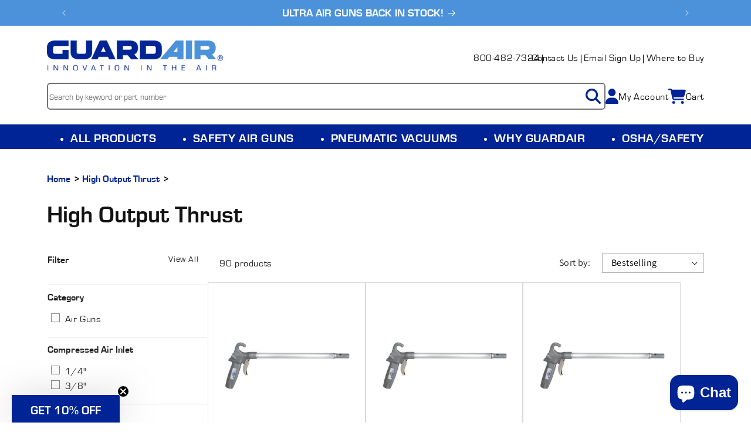

--- FILE ---
content_type: text/html; charset=utf-8
request_url: https://guardair.com/collections/high
body_size: 57834
content:
<!doctype html>
<html class="no-js" lang="en">
  <head>
    
    

    <!-- Hotjar Tracking Code -->
<script>
    (function(h,o,t,j,a,r){
        h.hj=h.hj||function(){(h.hj.q=h.hj.q||[]).push(arguments)};
        h._hjSettings={hjid:5127166,hjsv:6};
        a=o.getElementsByTagName('head')[0];
        r=o.createElement('script');r.async=1;
        r.src=t+h._hjSettings.hjid+j+h._hjSettings.hjsv;
        a.appendChild(r);
    })(window,document,'https://static.hotjar.com/c/hotjar-','.js?sv=');
</script>
    
    <meta charset="utf-8">
    <meta http-equiv="X-UA-Compatible" content="IE=edge">
    <meta name="viewport" content="width=device-width,initial-scale=1">
    <meta name="theme-color" content="">
    <meta name="robots" content="follow, index">
    <meta name="format-detection" content="telephone=no">

    
      <link rel="canonical" href="https://guardair.com/collections/high">
    
    <link rel="preconnect" href="https://cdn.shopify.com" crossorigin><link rel="icon" type="image/png" href="//guardair.com/cdn/shop/files/GA-favicon.png?crop=center&height=32&v=1613521436&width=32"><link rel="preconnect" href="https://fonts.shopifycdn.com" crossorigin><title>
      High Output Thrust
</title>

    
      <meta name="description" content="Upgrade cleaning with Guardair elite tools. Optimize Vacuum Drum Cleaning and Air Gun tasks with the Venturi Drum and Vacuum Kit for peak performance.">
    

    

<meta property="og:site_name" content="Guardair Corporation">
<meta property="og:url" content="https://guardair.com/collections/high">
<meta property="og:title" content="High Output Thrust">
<meta property="og:type" content="website">
<meta property="og:description" content="Upgrade cleaning with Guardair elite tools. Optimize Vacuum Drum Cleaning and Air Gun tasks with the Venturi Drum and Vacuum Kit for peak performance."><meta property="og:image" content="http://guardair.com/cdn/shop/files/download_7.png?height=628&pad_color=fff&v=1681405245&width=1200">
  <meta property="og:image:secure_url" content="https://guardair.com/cdn/shop/files/download_7.png?height=628&pad_color=fff&v=1681405245&width=1200">
  <meta property="og:image:width" content="1200">
  <meta property="og:image:height" content="628"><meta name="twitter:card" content="summary_large_image">
<meta name="twitter:title" content="High Output Thrust">
<meta name="twitter:description" content="Upgrade cleaning with Guardair elite tools. Optimize Vacuum Drum Cleaning and Air Gun tasks with the Venturi Drum and Vacuum Kit for peak performance.">

    <link href="//cdnjs.cloudflare.com/ajax/libs/font-awesome/4.7.0/css/font-awesome.css" rel="stylesheet" type="text/css" media="all" />
    <script src="https://ajax.googleapis.com/ajax/libs/jquery/3.5.1/jquery.min.js"></script>
    <script src="//guardair.com/cdn/shop/t/125/assets/constants.js?v=58251544750838685771755626841" defer="defer"></script>
    <script src="//guardair.com/cdn/shop/t/125/assets/pubsub.js?v=158357773527763999511755626841" defer="defer"></script>
    <script src="//guardair.com/cdn/shop/t/125/assets/global.js?v=155780061396688551521755626841" defer="defer"></script><script src="//guardair.com/cdn/shop/t/125/assets/animations.js?v=88693664871331136111755626841" defer="defer"></script><script>window.performance && window.performance.mark && window.performance.mark('shopify.content_for_header.start');</script><meta name="google-site-verification" content="ogruC9rstud4fmrbVMxrGAILZrrtELN826hJ91Xj5cY">
<meta id="shopify-digital-wallet" name="shopify-digital-wallet" content="/26567586/digital_wallets/dialog">
<link rel="alternate" type="application/atom+xml" title="Feed" href="/collections/high.atom" />
<link rel="next" href="/collections/high?page=2">
<link rel="alternate" type="application/json+oembed" href="https://guardair.com/collections/high.oembed">
<script async="async" src="/checkouts/internal/preloads.js?locale=en-US"></script>
<script id="shopify-features" type="application/json">{"accessToken":"2b16e8d441da158f886c3f5967f21284","betas":["rich-media-storefront-analytics"],"domain":"guardair.com","predictiveSearch":true,"shopId":26567586,"locale":"en"}</script>
<script>var Shopify = Shopify || {};
Shopify.shop = "guardair-dev.myshopify.com";
Shopify.locale = "en";
Shopify.currency = {"active":"USD","rate":"1.0"};
Shopify.country = "US";
Shopify.theme = {"name":"13.0.1 Remove GTM for Tag Migration - 08\/19\/2025","id":137360244854,"schema_name":"Dawn","schema_version":"13.0.1","theme_store_id":null,"role":"main"};
Shopify.theme.handle = "null";
Shopify.theme.style = {"id":null,"handle":null};
Shopify.cdnHost = "guardair.com/cdn";
Shopify.routes = Shopify.routes || {};
Shopify.routes.root = "/";</script>
<script type="module">!function(o){(o.Shopify=o.Shopify||{}).modules=!0}(window);</script>
<script>!function(o){function n(){var o=[];function n(){o.push(Array.prototype.slice.apply(arguments))}return n.q=o,n}var t=o.Shopify=o.Shopify||{};t.loadFeatures=n(),t.autoloadFeatures=n()}(window);</script>
<script id="shop-js-analytics" type="application/json">{"pageType":"collection"}</script>
<script defer="defer" async type="module" src="//guardair.com/cdn/shopifycloud/shop-js/modules/v2/client.init-shop-cart-sync_DtuiiIyl.en.esm.js"></script>
<script defer="defer" async type="module" src="//guardair.com/cdn/shopifycloud/shop-js/modules/v2/chunk.common_CUHEfi5Q.esm.js"></script>
<script type="module">
  await import("//guardair.com/cdn/shopifycloud/shop-js/modules/v2/client.init-shop-cart-sync_DtuiiIyl.en.esm.js");
await import("//guardair.com/cdn/shopifycloud/shop-js/modules/v2/chunk.common_CUHEfi5Q.esm.js");

  window.Shopify.SignInWithShop?.initShopCartSync?.({"fedCMEnabled":true,"windoidEnabled":true});

</script>
<script>(function() {
  var isLoaded = false;
  function asyncLoad() {
    if (isLoaded) return;
    isLoaded = true;
    var urls = ["https:\/\/d23dclunsivw3h.cloudfront.net\/redirect-app.js?shop=guardair-dev.myshopify.com","https:\/\/admin.revenuehunt.com\/embed.js?shop=guardair-dev.myshopify.com"];
    for (var i = 0; i < urls.length; i++) {
      var s = document.createElement('script');
      s.type = 'text/javascript';
      s.async = true;
      s.src = urls[i];
      var x = document.getElementsByTagName('script')[0];
      x.parentNode.insertBefore(s, x);
    }
  };
  if(window.attachEvent) {
    window.attachEvent('onload', asyncLoad);
  } else {
    window.addEventListener('load', asyncLoad, false);
  }
})();</script>
<script id="__st">var __st={"a":26567586,"offset":-18000,"reqid":"b5d61544-80e5-4c96-8eca-c682bd4e7521-1766690378","pageurl":"guardair.com\/collections\/high","u":"3a0666f14db3","p":"collection","rtyp":"collection","rid":49043800108};</script>
<script>window.ShopifyPaypalV4VisibilityTracking = true;</script>
<script id="captcha-bootstrap">!function(){'use strict';const t='contact',e='account',n='new_comment',o=[[t,t],['blogs',n],['comments',n],[t,'customer']],c=[[e,'customer_login'],[e,'guest_login'],[e,'recover_customer_password'],[e,'create_customer']],r=t=>t.map((([t,e])=>`form[action*='/${t}']:not([data-nocaptcha='true']) input[name='form_type'][value='${e}']`)).join(','),a=t=>()=>t?[...document.querySelectorAll(t)].map((t=>t.form)):[];function s(){const t=[...o],e=r(t);return a(e)}const i='password',u='form_key',d=['recaptcha-v3-token','g-recaptcha-response','h-captcha-response',i],f=()=>{try{return window.sessionStorage}catch{return}},m='__shopify_v',_=t=>t.elements[u];function p(t,e,n=!1){try{const o=window.sessionStorage,c=JSON.parse(o.getItem(e)),{data:r}=function(t){const{data:e,action:n}=t;return t[m]||n?{data:e,action:n}:{data:t,action:n}}(c);for(const[e,n]of Object.entries(r))t.elements[e]&&(t.elements[e].value=n);n&&o.removeItem(e)}catch(o){console.error('form repopulation failed',{error:o})}}const l='form_type',E='cptcha';function T(t){t.dataset[E]=!0}const w=window,h=w.document,L='Shopify',v='ce_forms',y='captcha';let A=!1;((t,e)=>{const n=(g='f06e6c50-85a8-45c8-87d0-21a2b65856fe',I='https://cdn.shopify.com/shopifycloud/storefront-forms-hcaptcha/ce_storefront_forms_captcha_hcaptcha.v1.5.2.iife.js',D={infoText:'Protected by hCaptcha',privacyText:'Privacy',termsText:'Terms'},(t,e,n)=>{const o=w[L][v],c=o.bindForm;if(c)return c(t,g,e,D).then(n);var r;o.q.push([[t,g,e,D],n]),r=I,A||(h.body.append(Object.assign(h.createElement('script'),{id:'captcha-provider',async:!0,src:r})),A=!0)});var g,I,D;w[L]=w[L]||{},w[L][v]=w[L][v]||{},w[L][v].q=[],w[L][y]=w[L][y]||{},w[L][y].protect=function(t,e){n(t,void 0,e),T(t)},Object.freeze(w[L][y]),function(t,e,n,w,h,L){const[v,y,A,g]=function(t,e,n){const i=e?o:[],u=t?c:[],d=[...i,...u],f=r(d),m=r(i),_=r(d.filter((([t,e])=>n.includes(e))));return[a(f),a(m),a(_),s()]}(w,h,L),I=t=>{const e=t.target;return e instanceof HTMLFormElement?e:e&&e.form},D=t=>v().includes(t);t.addEventListener('submit',(t=>{const e=I(t);if(!e)return;const n=D(e)&&!e.dataset.hcaptchaBound&&!e.dataset.recaptchaBound,o=_(e),c=g().includes(e)&&(!o||!o.value);(n||c)&&t.preventDefault(),c&&!n&&(function(t){try{if(!f())return;!function(t){const e=f();if(!e)return;const n=_(t);if(!n)return;const o=n.value;o&&e.removeItem(o)}(t);const e=Array.from(Array(32),(()=>Math.random().toString(36)[2])).join('');!function(t,e){_(t)||t.append(Object.assign(document.createElement('input'),{type:'hidden',name:u})),t.elements[u].value=e}(t,e),function(t,e){const n=f();if(!n)return;const o=[...t.querySelectorAll(`input[type='${i}']`)].map((({name:t})=>t)),c=[...d,...o],r={};for(const[a,s]of new FormData(t).entries())c.includes(a)||(r[a]=s);n.setItem(e,JSON.stringify({[m]:1,action:t.action,data:r}))}(t,e)}catch(e){console.error('failed to persist form',e)}}(e),e.submit())}));const S=(t,e)=>{t&&!t.dataset[E]&&(n(t,e.some((e=>e===t))),T(t))};for(const o of['focusin','change'])t.addEventListener(o,(t=>{const e=I(t);D(e)&&S(e,y())}));const B=e.get('form_key'),M=e.get(l),P=B&&M;t.addEventListener('DOMContentLoaded',(()=>{const t=y();if(P)for(const e of t)e.elements[l].value===M&&p(e,B);[...new Set([...A(),...v().filter((t=>'true'===t.dataset.shopifyCaptcha))])].forEach((e=>S(e,t)))}))}(h,new URLSearchParams(w.location.search),n,t,e,['guest_login'])})(!0,!0)}();</script>
<script integrity="sha256-4kQ18oKyAcykRKYeNunJcIwy7WH5gtpwJnB7kiuLZ1E=" data-source-attribution="shopify.loadfeatures" defer="defer" src="//guardair.com/cdn/shopifycloud/storefront/assets/storefront/load_feature-a0a9edcb.js" crossorigin="anonymous"></script>
<script data-source-attribution="shopify.dynamic_checkout.dynamic.init">var Shopify=Shopify||{};Shopify.PaymentButton=Shopify.PaymentButton||{isStorefrontPortableWallets:!0,init:function(){window.Shopify.PaymentButton.init=function(){};var t=document.createElement("script");t.src="https://guardair.com/cdn/shopifycloud/portable-wallets/latest/portable-wallets.en.js",t.type="module",document.head.appendChild(t)}};
</script>
<script data-source-attribution="shopify.dynamic_checkout.buyer_consent">
  function portableWalletsHideBuyerConsent(e){var t=document.getElementById("shopify-buyer-consent"),n=document.getElementById("shopify-subscription-policy-button");t&&n&&(t.classList.add("hidden"),t.setAttribute("aria-hidden","true"),n.removeEventListener("click",e))}function portableWalletsShowBuyerConsent(e){var t=document.getElementById("shopify-buyer-consent"),n=document.getElementById("shopify-subscription-policy-button");t&&n&&(t.classList.remove("hidden"),t.removeAttribute("aria-hidden"),n.addEventListener("click",e))}window.Shopify?.PaymentButton&&(window.Shopify.PaymentButton.hideBuyerConsent=portableWalletsHideBuyerConsent,window.Shopify.PaymentButton.showBuyerConsent=portableWalletsShowBuyerConsent);
</script>
<script data-source-attribution="shopify.dynamic_checkout.cart.bootstrap">document.addEventListener("DOMContentLoaded",(function(){function t(){return document.querySelector("shopify-accelerated-checkout-cart, shopify-accelerated-checkout")}if(t())Shopify.PaymentButton.init();else{new MutationObserver((function(e,n){t()&&(Shopify.PaymentButton.init(),n.disconnect())})).observe(document.body,{childList:!0,subtree:!0})}}));
</script>
<script id='scb4127' type='text/javascript' async='' src='https://guardair.com/cdn/shopifycloud/privacy-banner/storefront-banner.js'></script><script id="sections-script" data-sections="v2-header" defer="defer" src="//guardair.com/cdn/shop/t/125/compiled_assets/scripts.js?41986"></script>
<script>window.performance && window.performance.mark && window.performance.mark('shopify.content_for_header.end');</script>


    <style data-shopify>
      @font-face {
  font-family: Assistant;
  font-weight: 400;
  font-style: normal;
  font-display: swap;
  src: url("//guardair.com/cdn/fonts/assistant/assistant_n4.9120912a469cad1cc292572851508ca49d12e768.woff2") format("woff2"),
       url("//guardair.com/cdn/fonts/assistant/assistant_n4.6e9875ce64e0fefcd3f4446b7ec9036b3ddd2985.woff") format("woff");
}

      @font-face {
  font-family: Assistant;
  font-weight: 700;
  font-style: normal;
  font-display: swap;
  src: url("//guardair.com/cdn/fonts/assistant/assistant_n7.bf44452348ec8b8efa3aa3068825305886b1c83c.woff2") format("woff2"),
       url("//guardair.com/cdn/fonts/assistant/assistant_n7.0c887fee83f6b3bda822f1150b912c72da0f7b64.woff") format("woff");
}

      
      
      @font-face {
  font-family: Assistant;
  font-weight: 400;
  font-style: normal;
  font-display: swap;
  src: url("//guardair.com/cdn/fonts/assistant/assistant_n4.9120912a469cad1cc292572851508ca49d12e768.woff2") format("woff2"),
       url("//guardair.com/cdn/fonts/assistant/assistant_n4.6e9875ce64e0fefcd3f4446b7ec9036b3ddd2985.woff") format("woff");
}


      
        :root,
        .color-scheme-1 {
          --color-background: 255,255,255;
        
          --gradient-background: #ffffff;
        

        

        --color-foreground: 18,18,18;
        --color-background-contrast: 191,191,191;
        --color-shadow: 18,18,18;
        --color-button: 18,18,18;
        --color-button-text: 255,255,255;
        --color-secondary-button: 255,255,255;
        --color-secondary-button-text: 18,18,18;
        --color-link: 18,18,18;
        --color-badge-foreground: 18,18,18;
        --color-badge-background: 255,255,255;
        --color-badge-border: 18,18,18;
        --payment-terms-background-color: rgb(255 255 255);
      }
      
        
        .color-scheme-2 {
          --color-background: 243,243,243;
        
          --gradient-background: #f3f3f3;
        

        

        --color-foreground: 18,18,18;
        --color-background-contrast: 179,179,179;
        --color-shadow: 18,18,18;
        --color-button: 18,18,18;
        --color-button-text: 243,243,243;
        --color-secondary-button: 243,243,243;
        --color-secondary-button-text: 18,18,18;
        --color-link: 18,18,18;
        --color-badge-foreground: 18,18,18;
        --color-badge-background: 243,243,243;
        --color-badge-border: 18,18,18;
        --payment-terms-background-color: rgb(243 243 243);
      }
      
        
        .color-scheme-3 {
          --color-background: 36,40,51;
        
          --gradient-background: #242833;
        

        

        --color-foreground: 255,255,255;
        --color-background-contrast: 47,52,66;
        --color-shadow: 18,18,18;
        --color-button: 255,255,255;
        --color-button-text: 0,0,0;
        --color-secondary-button: 36,40,51;
        --color-secondary-button-text: 255,255,255;
        --color-link: 255,255,255;
        --color-badge-foreground: 255,255,255;
        --color-badge-background: 36,40,51;
        --color-badge-border: 255,255,255;
        --payment-terms-background-color: rgb(36 40 51);
      }
      
        
        .color-scheme-4 {
          --color-background: 75,146,219;
        
          --gradient-background: #4b92db;
        

        

        --color-foreground: 255,255,255;
        --color-background-contrast: 28,82,139;
        --color-shadow: 18,18,18;
        --color-button: 255,255,255;
        --color-button-text: 18,18,18;
        --color-secondary-button: 75,146,219;
        --color-secondary-button-text: 255,255,255;
        --color-link: 255,255,255;
        --color-badge-foreground: 255,255,255;
        --color-badge-background: 75,146,219;
        --color-badge-border: 255,255,255;
        --payment-terms-background-color: rgb(75 146 219);
      }
      
        
        .color-scheme-5 {
          --color-background: 51,79,180;
        
          --gradient-background: #334fb4;
        

        

        --color-foreground: 255,255,255;
        --color-background-contrast: 23,35,81;
        --color-shadow: 18,18,18;
        --color-button: 255,255,255;
        --color-button-text: 51,79,180;
        --color-secondary-button: 51,79,180;
        --color-secondary-button-text: 255,255,255;
        --color-link: 255,255,255;
        --color-badge-foreground: 255,255,255;
        --color-badge-background: 51,79,180;
        --color-badge-border: 255,255,255;
        --payment-terms-background-color: rgb(51 79 180);
      }
      
        
        .color-scheme-4f572dbc-8558-48b3-90c3-51a913d10417 {
          --color-background: 0,35,149;
        
          --gradient-background: #002395;
        

        

        --color-foreground: 255,255,255;
        --color-background-contrast: 0,41,175;
        --color-shadow: 18,18,18;
        --color-button: 255,255,255;
        --color-button-text: 0,35,149;
        --color-secondary-button: 0,35,149;
        --color-secondary-button-text: 255,255,255;
        --color-link: 255,255,255;
        --color-badge-foreground: 255,255,255;
        --color-badge-background: 0,35,149;
        --color-badge-border: 255,255,255;
        --payment-terms-background-color: rgb(0 35 149);
      }
      
        
        .color-scheme-07860253-4c90-4f31-b77f-a58130d5330a {
          --color-background: 255,255,255;
        
          --gradient-background: #ffffff;
        

        

        --color-foreground: 18,18,18;
        --color-background-contrast: 191,191,191;
        --color-shadow: 18,18,18;
        --color-button: 0,35,149;
        --color-button-text: 255,255,255;
        --color-secondary-button: 255,255,255;
        --color-secondary-button-text: 0,35,149;
        --color-link: 0,35,149;
        --color-badge-foreground: 18,18,18;
        --color-badge-background: 255,255,255;
        --color-badge-border: 18,18,18;
        --payment-terms-background-color: rgb(255 255 255);
      }
      
        
        .color-scheme-d3dffb46-5926-4a95-b224-66b902ad2b6a {
          --color-background: 255,255,255;
        
          --gradient-background: #ffffff;
        

        

        --color-foreground: 18,18,18;
        --color-background-contrast: 191,191,191;
        --color-shadow: 214,214,214;
        --color-button: 18,18,18;
        --color-button-text: 255,255,255;
        --color-secondary-button: 255,255,255;
        --color-secondary-button-text: 18,18,18;
        --color-link: 18,18,18;
        --color-badge-foreground: 18,18,18;
        --color-badge-background: 255,255,255;
        --color-badge-border: 18,18,18;
        --payment-terms-background-color: rgb(255 255 255);
      }
      
        
        .color-scheme-910f9ac4-69fe-4943-bab5-8c0b2a36303e {
          --color-background: 18,18,18;
        
          --gradient-background: #121212;
        

        

        --color-foreground: 255,255,255;
        --color-background-contrast: 146,146,146;
        --color-shadow: 18,18,18;
        --color-button: 75,146,219;
        --color-button-text: 255,255,255;
        --color-secondary-button: 18,18,18;
        --color-secondary-button-text: 75,146,219;
        --color-link: 75,146,219;
        --color-badge-foreground: 255,255,255;
        --color-badge-background: 18,18,18;
        --color-badge-border: 255,255,255;
        --payment-terms-background-color: rgb(18 18 18);
      }
      

      body, .color-scheme-1, .color-scheme-2, .color-scheme-3, .color-scheme-4, .color-scheme-5, .color-scheme-4f572dbc-8558-48b3-90c3-51a913d10417, .color-scheme-07860253-4c90-4f31-b77f-a58130d5330a, .color-scheme-d3dffb46-5926-4a95-b224-66b902ad2b6a, .color-scheme-910f9ac4-69fe-4943-bab5-8c0b2a36303e {
        color: rgba(var(--color-foreground), 0.75);
        background-color: rgb(var(--color-background));
      }

      :root {
        --font-body-family: Assistant, sans-serif;
        --font-body-style: normal;
        --font-body-weight: 400;
        --font-body-weight-bold: 700;

        --font-heading-family: Assistant, sans-serif;
        --font-heading-style: normal;
        --font-heading-weight: 400;

        --font-body-scale: 1.0;
        --font-heading-scale: 1.0;

        --media-padding: px;
        --media-border-opacity: 0.05;
        --media-border-width: 1px;
        --media-radius: 0px;
        --media-shadow-opacity: 0.0;
        --media-shadow-horizontal-offset: 0px;
        --media-shadow-vertical-offset: 4px;
        --media-shadow-blur-radius: 5px;
        --media-shadow-visible: 0;

        --page-width: 120rem;
        --page-width-margin: 0rem;

        --product-card-image-padding: 0.0rem;
        --product-card-corner-radius: 0.0rem;
        --product-card-text-alignment: center;
        --product-card-border-width: 0.0rem;
        --product-card-border-opacity: 0.1;
        --product-card-shadow-opacity: 0.0;
        --product-card-shadow-visible: 0;
        --product-card-shadow-horizontal-offset: 0.0rem;
        --product-card-shadow-vertical-offset: 0.4rem;
        --product-card-shadow-blur-radius: 0.5rem;

        --collection-card-image-padding: 0.0rem;
        --collection-card-corner-radius: 0.0rem;
        --collection-card-text-alignment: center;
        --collection-card-border-width: 0.0rem;
        --collection-card-border-opacity: 0.1;
        --collection-card-shadow-opacity: 0.0;
        --collection-card-shadow-visible: 0;
        --collection-card-shadow-horizontal-offset: 0.0rem;
        --collection-card-shadow-vertical-offset: 0.4rem;
        --collection-card-shadow-blur-radius: 0.5rem;

        --blog-card-image-padding: 0.0rem;
        --blog-card-corner-radius: 0.0rem;
        --blog-card-text-alignment: left;
        --blog-card-border-width: 0.0rem;
        --blog-card-border-opacity: 0.1;
        --blog-card-shadow-opacity: 0.0;
        --blog-card-shadow-visible: 0;
        --blog-card-shadow-horizontal-offset: 0.0rem;
        --blog-card-shadow-vertical-offset: 0.4rem;
        --blog-card-shadow-blur-radius: 0.5rem;

        --badge-corner-radius: 2.0rem;

        --popup-border-width: 1px;
        --popup-border-opacity: 0.1;
        --popup-corner-radius: 0px;
        --popup-shadow-opacity: 0.0;
        --popup-shadow-horizontal-offset: 0px;
        --popup-shadow-vertical-offset: 4px;
        --popup-shadow-blur-radius: 5px;

        --drawer-border-width: 1px;
        --drawer-border-opacity: 0.1;
        --drawer-shadow-opacity: 0.0;
        --drawer-shadow-horizontal-offset: 0px;
        --drawer-shadow-vertical-offset: 4px;
        --drawer-shadow-blur-radius: 5px;

        --spacing-sections-desktop: 0px;
        --spacing-sections-mobile: 0px;

        --grid-desktop-vertical-spacing: 8px;
        --grid-desktop-horizontal-spacing: 20px;
        --grid-mobile-vertical-spacing: 4px;
        --grid-mobile-horizontal-spacing: 10px;

        --text-boxes-border-opacity: 0.1;
        --text-boxes-border-width: 0px;
        --text-boxes-radius: 0px;
        --text-boxes-shadow-opacity: 0.0;
        --text-boxes-shadow-visible: 0;
        --text-boxes-shadow-horizontal-offset: 0px;
        --text-boxes-shadow-vertical-offset: 4px;
        --text-boxes-shadow-blur-radius: 5px;

        --buttons-radius: 0px;
        --buttons-radius-outset: 0px;
        --buttons-border-width: 1px;
        --buttons-border-opacity: 1.0;
        --buttons-shadow-opacity: 0.0;
        --buttons-shadow-visible: 0;
        --buttons-shadow-horizontal-offset: 0px;
        --buttons-shadow-vertical-offset: 4px;
        --buttons-shadow-blur-radius: 5px;
        --buttons-border-offset: 0px;

        --inputs-radius: 0px;
        --inputs-border-width: 1px;
        --inputs-border-opacity: 0.55;
        --inputs-shadow-opacity: 0.0;
        --inputs-shadow-horizontal-offset: 0px;
        --inputs-margin-offset: 0px;
        --inputs-shadow-vertical-offset: 4px;
        --inputs-shadow-blur-radius: 5px;
        --inputs-radius-outset: 0px;

        --variant-pills-radius: 40px;
        --variant-pills-border-width: 1px;
        --variant-pills-border-opacity: 0.55;
        --variant-pills-shadow-opacity: 0.0;
        --variant-pills-shadow-horizontal-offset: 0px;
        --variant-pills-shadow-vertical-offset: 4px;
        --variant-pills-shadow-blur-radius: 5px;
      }

      *,
      *::before,
      *::after {
        box-sizing: inherit;
      }

      html {
        box-sizing: border-box;
        font-size: calc(var(--font-body-scale) * 62.5%);
        height: 100%;
      }

      body {
        display: grid;
        grid-template-rows: auto auto 1fr auto;
        grid-template-columns: 100%;
        min-height: 100%;
        margin: 0;
        font-size: 1.5rem;
        letter-spacing: 0.06rem;
        line-height: calc(1 + 0.8 / var(--font-body-scale));
        font-family: var(--font-body-family);
        font-style: var(--font-body-style);
        font-weight: var(--font-body-weight);
      }

      @media screen and (min-width: 750px) {
        body {
          font-size: 1.6rem;
        }
      }
    </style>

    <link href="//guardair.com/cdn/shop/t/125/assets/base.css?v=88093823135899792451755626841" rel="stylesheet" type="text/css" media="all" />
    <link
      rel="stylesheet"
      href="https://owlcarousel2.github.io/OwlCarousel2/assets/owlcarousel/assets/owl.carousel.min.css"
    >
    <link href="//guardair.com/cdn/shop/t/125/assets/custom.css?v=84994853148591374081755626841" rel="stylesheet" type="text/css" media="all" />
    <link href="//guardair.com/cdn/shop/t/125/assets/responsive.css?v=22622680268159104571755626841" rel="stylesheet" type="text/css" media="all" />
<link rel="preload" as="font" href="//guardair.com/cdn/fonts/assistant/assistant_n4.9120912a469cad1cc292572851508ca49d12e768.woff2" type="font/woff2" crossorigin><link rel="preload" as="font" href="//guardair.com/cdn/fonts/assistant/assistant_n4.9120912a469cad1cc292572851508ca49d12e768.woff2" type="font/woff2" crossorigin><link href="//guardair.com/cdn/shop/t/125/assets/component-localization-form.css?v=124545717069420038221755626841" rel="stylesheet" type="text/css" media="all" />
      <script src="//guardair.com/cdn/shop/t/125/assets/localization-form.js?v=169565320306168926741755626841" defer="defer"></script><link
        rel="stylesheet"
        href="//guardair.com/cdn/shop/t/125/assets/component-predictive-search.css?v=118923337488134913561755626841"
        media="print"
        onload="this.media='all'"
      ><script>
      document.documentElement.className = document.documentElement.className.replace('no-js', 'js');
      if (Shopify.designMode) {
        document.documentElement.classList.add('shopify-design-mode');
      }
    </script>

    <!-- "snippets/shogun-head.liquid" was not rendered, the associated app was uninstalled -->

    <!-- Magnific Popup core CSS file -->
    <link rel="stylesheet" href="magnific-popup/magnific-popup.css">
    <script>
  (function(w,d,t,r,u)
  {
    var f,n,i;
    w[u]=w[u]||[],f=function()
    {
      var o={ti:"5977146", enableAutoSpaTracking: true};
      o.q=w[u],w[u]=new UET(o),w[u].push("pageLoad")
    },
    n=d.createElement(t),n.src=r,n.async=1,n.onload=n.onreadystatechange=function()
    {
      var s=this.readyState;
      s&&s!=="loaded"&&s!=="complete"||(f(),n.onload=n.onreadystatechange=null)
    },
    i=d.getElementsByTagName(t)[0],i.parentNode.insertBefore(n,i)
  })
  (window,document,"script","//bat.bing.com/bat.js","uetq");
</script>

    <link href="//guardair.com/cdn/shop/t/125/assets/filter-menu.css?v=139213487106358202351755627146" rel="stylesheet" type="text/css" media="all" />
<script src="//guardair.com/cdn/shop/t/125/assets/filter-menu.js?v=154048137396696219701755626841" type="text/javascript"></script>



<!-- BEGIN app block: shopify://apps/sitemap-noindex-pro-seo/blocks/app-embed/4d815e2c-5af0-46ba-8301-d0f9cf660031 --><script>
        var currentParameters = window.location.search;

        if(currentParameters != '') {
          var urlPath = '/collections/high';
          var url = urlPath + currentParameters;
          var checkQueryParameters = 'guardair.com/collections/xtra/ultra-series?sort_by=created-descending,guardair.com/collections/pneumatic-vacuum-accessories/specialty-vac-accessory?order=asc,guardair.com/collections/pneumatic-vacuum-accessories/drum-vac-accessory?limit=12,guardair.com/collections/extension-length-72/long-john?sort_by=manual,guardair.com/collections/20/whisper-jet?sort_by=title-descending'
          if(checkQueryParameters != '') {
            var checkQueryParameters = checkQueryParameters.split(',');
          }
          var processNoIndexNoFollow = false;

          if(document.readyState === "complete" || (document.readyState !== "loading" && !document.documentElement.doScroll)) {
            var processNoIndexNoFollow = true;
          } else {
            var processNoIndexNoFollow = true;
          }

          if(processNoIndexNoFollow == true) {
            var metaRobotsFound = false;

            for (i = 0; i < checkQueryParameters.length; i++) {
              var checkParameters = url.includes(checkQueryParameters[i]);

              if(checkParameters == true) {
                metaRobotsFound = true;
                break;
              }
            }

            if(metaRobotsFound == true) {
              var metaRobots = document.getElementsByName("robots");
              for(var i=metaRobots.length-1;i>=0;i--)
              {
                metaRobots[i].parentNode.removeChild(metaRobots[i]);
              }

              var meta = document.createElement('meta');
              meta.name = "robots";
              meta.content = "noindex,nofollow";
              document.getElementsByTagName('head')[0].appendChild(meta);
            }
          }
        }
      </script>
<!-- END app block --><!-- BEGIN app block: shopify://apps/hulk-form-builder/blocks/app-embed/b6b8dd14-356b-4725-a4ed-77232212b3c3 --><!-- BEGIN app snippet: hulkapps-formbuilder-theme-ext --><script type="text/javascript">
  
  if (typeof window.formbuilder_customer != "object") {
        window.formbuilder_customer = {}
  }

  window.hulkFormBuilder = {
    form_data: {"form_86MiTrmUi6fMqJSYQ4DvMw":{"uuid":"86MiTrmUi6fMqJSYQ4DvMw","form_name":"Margin Mayhem Submission Form","form_data":{"div_back_gradient_1":"#fff","div_back_gradient_2":"#fff","back_color":"#fff","form_title":"\u003cp style=\"text-align: center; padding-top: 30px; padding-bottom: 30px;\"\u003e\u003cspan style=\"color:#181818;\"\u003eCost-Saving Idea Submission Form\u003c\/span\u003e\u003c\/p\u003e\n\u003cquillbot-extension-portal\u003e\u003c\/quillbot-extension-portal\u003e","form_submit":"SUBMIT","after_submit":"hideAndmessage","after_submit_msg":"\u003cp\u003e\u003cspan style=\"color:#4b92db\"\u003e\u003cfont style=\"vertical-align:inherit\"\u003e\u003cfont style=\"vertical-align:inherit\"\u003eThank you for submitting your cost-saving idea! The Margin Mayhem Review Committee will review your idea and be in contact.\u003c\/font\u003e\u003c\/font\u003e\u003c\/span\u003e\u003c\/p\u003e\n","captcha_enable":"yes","label_style":"blockLabels","input_border_radius":"3","back_type":"transparent","input_back_color":"#fff","input_back_color_hover":"#fff","back_shadow":"none","label_font_clr":"#333333","input_font_clr":"#333333","button_align":"fullBtn","button_clr":"#fff","button_back_clr":"#002395","button_border_radius":"3","form_width":"800px","form_border_size":"1","form_border_clr":"#c7c7c7","form_border_radius":"3","label_font_size":"14","input_font_size":"12","button_font_size":"16","form_padding":"50","input_border_color":"#ccc","input_border_color_hover":"#4b92db","btn_border_clr":"#002395","btn_border_size":"5","form_name":"Margin Mayhem Submission Form","":"","form_access_message":"\u003cp\u003ePlease login to access the form\u003cbr\u003eDo not have an account? Create account\u003c\/p\u003e","banner_img_height":"77","banner_img_width":"209","form_banner_alignment":"center","label_font_family":"Roboto","input_font_family":"Roboto","captcha_honeypot":"no","captcha_align":"center","formElements":[{"Conditions":{},"type":"newdate","position":0,"label":"Date:","halfwidth":"yes","required":"yes","date_limit":"yes","disable_future_dates":"no","page_number":1},{"type":"text","position":1,"label":"Name:","customClass":"","halfwidth":"yes","Conditions":{},"page_number":1,"required":"yes"},{"type":"textarea","position":2,"label":"Describe your cost-saving idea:","required":"yes","Conditions":{},"page_number":1},{"Conditions":{},"type":"textarea","position":3,"label":"What are the estimated cost-savings from this idea?","required":"yes","page_number":1},{"Conditions":{},"type":"textarea","position":4,"label":"Describe any additional side benefits from this idea:","page_number":1}]},"is_spam_form":false,"shop_uuid":"axfymlt4FSfNls8ONPuIUg","shop_timezone":"America\/New_York","shop_id":104284,"shop_is_after_submit_enabled":true,"shop_shopify_plan":"shopify_plus","shop_shopify_domain":"guardair-dev.myshopify.com","shop_remove_watermark":false,"shop_created_at":"2024-04-04T12:25:09.822-05:00"},"form_9KxpQ2naZSEe4Oql4aeutw":{"uuid":"9KxpQ2naZSEe4Oql4aeutw","form_name":"Air Guns Knife Survey","form_data":{"div_back_gradient_1":"#fff","div_back_gradient_2":"#fff","back_color":"#fff","form_title":"","form_submit":"SUBMIT","after_submit":"hideAndmessage","after_submit_msg":"\u003cp\u003eThanks for completing the survey. Shop our \u003ca href=\"https:\/\/guardair.com\/pages\/bestsellers\" style=\"text-decoration: none;\"\u003e\u003cspan style=\"color:#002395;\"\u003e\u003cstrong\u003ebestsellers\u003c\/strong\u003e\u003c\/span\u003e\u003c\/a\u003e.\u003c\/p\u003e\n\n\u003cp\u003eReminder: Knives are shipped via USPS and delivery may take up to 10 weeks. Offer good only within the United States. Due to a recent influx of fraudulent survey responses, all submissions will be validated for authenticity and fulfilled at the discretion of GUARDAIR.\u003c\/p\u003e\n","captcha_enable":"yes","label_style":"inlineLabels","input_border_radius":"2","back_type":"transparent","input_back_color":"#fff","input_back_color_hover":"#fff","back_shadow":"none","label_font_clr":"#333333","input_font_clr":"#333333","button_align":"fullBtn","button_clr":"#fff","button_back_clr":"#002395","button_border_radius":"2","form_width":"100%","form_border_size":"1","form_border_clr":"#c7c7c7","form_border_radius":"1","label_font_size":"14","input_font_size":"12","button_font_size":"16","form_padding":"35","input_border_color":"#c9c9c9","input_border_color_hover":"#002395","btn_border_clr":"#002395","btn_border_size":"5","form_name":"Air Guns Knife Survey","":"cdavey@guardaircorp.com","form_access_message":"\u003cp\u003ePlease login to access the form\u003cbr\u003eDo not have an account? Create account\u003c\/p\u003e","form_banner":"https:\/\/form-builder-by-hulkapps.s3.amazonaws.com\/uploads\/guardair-dev.myshopify.com\/backend_image\/GA_logo_RGB.png","banner_img_width":"300","banner_img_height":"54","form_banner_alignment":"center","form_description":"\u003cp\u003eIn order for GUARDAIR to provide the best possible products and to receive your FREE KNIFE, please take the following short survey. Offer good only in the United States with a valid corporate email address and mailing address.\u0026nbsp;All submissions will be validated for authenticity and fulfilled at the discretion of GUARDAIR.\u003c\/p\u003e\n","captcha_honeypot":"no","captcha_align":"left","label_font_family":"Assistant","input_font_family":"Assistant","custommessage":{"province":"State"},"google_sheet_key":"169Xo_maJXNhFE-e_3Fw6tecoAMy4F0C8BHbKle9EkAE","blocked_emails":"gmail.com,hotmail.com,yahoo.com,aol.com,msn.com,outlook.com,icloud.com,live.com,comcast.net,GMAIL.COM,YAHOO.COM,mail.com,att.net,verizon.net,sbcglobal.net,bellsouth.net,me.com,charter.net,cox.net,myyahoo.com,ymail.com,earthlink.net,email.com,att.com,yahoo.ca,gmail.co,spectrum.net,myself.com,verizon.com","submition_single_email":"yes","formElements":[{"type":"text","position":0,"label":"First Name","customClass":"","halfwidth":"yes","Conditions":{},"page_number":1,"required":"yes","klaviyoField":"first_name"},{"type":"text","position":1,"label":"Last Name","halfwidth":"yes","Conditions":{},"page_number":1,"required":"yes","klaviyoField":"last_name"},{"Conditions":{},"type":"email","position":2,"required":"yes","email_confirm":"yes","label":"Company Email","email_validate_field":"no","page_number":1,"halfwidth":"yes"},{"Conditions":{},"type":"text","position":3,"label":"Job Title","page_number":1,"required":"yes","centerfield":"no","halfwidth":"yes","klaviyoField":"title"},{"Conditions":{},"type":"text","position":4,"label":"Company Name","required":"yes","page_number":1,"klaviyoField":"organization","halfwidth":"yes"},{"Conditions":{},"type":"text","position":5,"label":"Company Website","klaviyoField":"Company Website","required":"yes","halfwidth":"yes","page_number":1},{"Conditions":{},"type":"text","position":6,"label":"Address Line 1","required":"yes","klaviyoField":"$address1","page_number":1},{"Conditions":{},"type":"text","position":7,"label":"Address Line 2","klaviyoField":"$address2","page_number":1},{"Conditions":{},"type":"text","position":8,"label":"City","halfwidth":"yes","required":"yes","klaviyoField":"$city","page_number":1},{"Conditions":{},"type":"select","position":9,"label":"State","option_sets":"state","values":"Alabama\nAlaska\nArizona\nArkansas\nByram\nCalifornia\nCokato\nColorado\nConnecticut\nDelaware\nDistrict of Columbia\nFlorida\nGeorgia\nHawaii\nIdaho\nIllinois\nIndiana\nIowa\nKansas\nKentucky\nLouisiana\nLowa\nMaine\nMaryland\nMassachusetts\nMedfield\nMichigan\nMinnesota\nMississippi\nMissouri\nMontana\nNebraska\nNevada\nNew Hampshire\nNew Jersey\nNew Jersy\nNew Mexico\nNew York\nNorth Carolina\nNorth Dakota\nOhio\nOklahoma\nOntario\nOregon\nPennsylvania\nRamey\nRhode Island\nSouth Carolina\nSouth Dakota\nSublimity\nTennessee\nTexas\nTrimble\nUtah\nVermont\nVirginia\nWashington\nWest Virginia\nWisconsin\nWyoming","elementCost":{},"option_country":"475","halfwidth":"yes","required":"yes","klaviyoField":"$region","page_number":1},{"Conditions":{},"type":"text","position":10,"label":"Zip Code","halfwidth":"yes","required":"yes","klaviyoField":"$zip","page_number":1},{"Conditions":{},"type":"select","position":11,"label":"Country","values":"United States","elementCost":{},"halfwidth":"yes","required":"yes","klaviyoField":"$country","page_number":1},{"Conditions":{},"type":"phone","position":12,"label":"Company Phone #","required":"yes","phone_validate_field":"no","page_number":1,"klaviyoField":"phone_number"},{"Conditions":{},"type":"select","position":13,"label":"Industry","values":"Aerospace\nBuilding Materials \u0026 Lumber\nCement \u0026 Concrete\nCeramics \u0026 Glass\nChemicals \u0026 Petrochemicals\nCutlery \u0026 Hand Tools\nElectronics\nFood Processing \u0026 Beverage\nForging \u0026 Stamping\nFoundries\nFurniture \u0026 Fabrics\nIndustrial Machinery\nMotor Vehicle Components\nPlastic \u0026 Rubber\nPrimary Metals\nPulp \u0026 Paper\nRailroad\nShip \u0026 Boat\nWoodworking","elementCost":{},"page_number":1,"halfwidth":"no","required":"yes","klaviyoField":"Industry"},{"Conditions":{},"type":"select","position":14,"label":"Type of Air Gun Purchased","required":"yes","halfwidth":"yes","values":"Classic\nUltra\nLazer\nPalmJet\nThumbswitch\nWater Gun\nSyphon\nForce 5\nInforcer","elementCost":{},"page_number":1},{"Conditions":{},"type":"text","position":15,"label":"Part # of Air Gun Purchased","halfwidth":"yes","required":"yes","page_number":1},{"Conditions":{},"type":"textarea","position":16,"label":"How can GUARDAIR improve this product?","required":"yes","page_number":1},{"Conditions":{},"type":"textarea","position":17,"label":"If GUARDAIR developed a new product, what would you want it to do?","page_number":1},{"Conditions":{},"type":"checkbox","position":18,"label":"By checking this box, you are confirming you are at least 18 years of age, thus eligible to receive GUARDAIR promotional items.","required":"yes","result_in_yes_no":"yes","page_number":1,"checked":"yes"},{"Conditions":{},"type":"checkbox","position":19,"label":"I  consent to receive email marketing","klaviyoField":"accepts_marketing","result_in_yes_no":"yes","checked":"yes","page_number":1}]},"is_spam_form":false,"shop_uuid":"axfymlt4FSfNls8ONPuIUg","shop_timezone":"America\/New_York","shop_id":104284,"shop_is_after_submit_enabled":true,"shop_shopify_plan":"shopify_plus","shop_shopify_domain":"guardair-dev.myshopify.com"},"form_P8hk1H0r9qgypA1hkyywKQ":{"uuid":"P8hk1H0r9qgypA1hkyywKQ","form_name":"Vacuums Knife Survey","form_data":{"div_back_gradient_1":"#fff","div_back_gradient_2":"#fff","back_color":"#fff","form_title":"","form_submit":"SUBMIT","after_submit":"hideAndmessage","after_submit_msg":"\u003cp\u003eThanks for completing the survey. Shop our \u003ca href=\"https:\/\/guardair.com\/pages\/bestsellers\" style=\"text-decoration: none;\"\u003e\u003cspan style=\"color:#002395;\"\u003e\u003cstrong\u003ebestsellers\u003c\/strong\u003e\u003c\/span\u003e\u003c\/a\u003e.\u003c\/p\u003e\n\n\u003cp\u003eReminder: Knives are shipped via USPS and delivery may take up to 10 weeks. Offer good only within the United States. Due to a recent influx of fraudulent survey responses, all submissions will be validated for authenticity and fulfilled at the discretion of GUARDAIR.\u003c\/p\u003e\n","captcha_enable":"yes","label_style":"inlineLabels","input_border_radius":"2","back_type":"transparent","input_back_color":"#fff","input_back_color_hover":"#fff","back_shadow":"none","label_font_clr":"#333333","input_font_clr":"#333333","button_align":"fullBtn","button_clr":"#fff","button_back_clr":"#002395","button_border_radius":"2","form_width":"100%","form_border_size":"1","form_border_clr":"#c7c7c7","form_border_radius":"1","label_font_size":"14","input_font_size":"12","button_font_size":"16","form_padding":"35","input_border_color":"#c9c9c9","input_border_color_hover":"#002395","btn_border_clr":"#002395","btn_border_size":"5","form_name":"Vacuums Knife Survey","":"GMAIL.COM","form_access_message":"\u003cp\u003ePlease login to access the form\u003cbr\u003eDo not have an account? Create account\u003c\/p\u003e","form_banner":"https:\/\/form-builder-by-hulkapps.s3.amazonaws.com\/uploads\/guardair-dev.myshopify.com\/backend_image\/GA_logo_RGB.png","banner_img_width":"300","banner_img_height":"54","form_banner_alignment":"center","form_description":"\u003cp\u003eIn order for GUARDAIR to provide the best possible products and to receive your FREE KNIFE, please take the following short survey. Offer good only in the United States with a valid corporate email address and mailing address.\u0026nbsp;All submissions will be validated for authenticity and fulfilled at the discretion of GUARDAIR.\u003c\/p\u003e\n","captcha_honeypot":"no","captcha_align":"left","label_font_family":"Assistant","input_font_family":"Assistant","custommessage":{"province":"State"},"google_sheet_key":"169Xo_maJXNhFE-e_3Fw6tecoAMy4F0C8BHbKle9EkAE","blocked_emails":"yahoo.com,gmail.com,hotmail.com,aol.com,msn.com,outlook.com,icloud.com,live.com,comcast.net,GMAIL.COM,YAHOO.COM,mail.com,att.net,verizon.net,sbcglobal.net,bellsouth.net,me.com,charter.net,cox.net,myyahoo.com,ymail.com,earthlink.net,email.com,att.com,yahoo.ca,gmail.co,spectrum.net,myself.com,verizon.com","submition_single_email":"yes","formElements":[{"type":"text","position":0,"label":"First Name","customClass":"","halfwidth":"yes","Conditions":{},"page_number":1,"required":"yes","klaviyoField":"first_name"},{"type":"text","position":1,"label":"Last Name","halfwidth":"yes","Conditions":{},"page_number":1,"required":"yes","klaviyoField":"last_name"},{"Conditions":{},"type":"email","position":2,"required":"yes","email_confirm":"yes","label":"Company Email","email_validate_field":"no","page_number":1,"halfwidth":"yes"},{"Conditions":{},"type":"text","position":3,"label":"Job Title","page_number":1,"required":"yes","centerfield":"no","halfwidth":"yes","klaviyoField":"title"},{"Conditions":{},"type":"text","position":4,"label":"Company Name","required":"yes","page_number":1,"klaviyoField":"organization","halfwidth":"yes"},{"Conditions":{},"type":"text","position":5,"label":"Company Website","halfwidth":"yes","required":"yes","klaviyoField":"Company Website","page_number":1},{"Conditions":{},"type":"text","position":6,"label":"Address Line 1","required":"yes","klaviyoField":"$address1","page_number":1},{"Conditions":{},"type":"text","position":7,"label":"Address Line 2","klaviyoField":"$address2","page_number":1},{"Conditions":{},"type":"text","position":8,"label":"City","halfwidth":"yes","required":"yes","klaviyoField":"$city","page_number":1},{"Conditions":{},"type":"select","position":9,"label":"State","option_sets":"state","values":"Alabama\nAlaska\nArizona\nArkansas\nByram\nCalifornia\nCokato\nColorado\nConnecticut\nDelaware\nDistrict of Columbia\nFlorida\nGeorgia\nHawaii\nIdaho\nIllinois\nIndiana\nIowa\nKansas\nKentucky\nLouisiana\nLowa\nMaine\nMaryland\nMassachusetts\nMedfield\nMichigan\nMinnesota\nMississippi\nMissouri\nMontana\nNebraska\nNevada\nNew Hampshire\nNew Jersey\nNew Jersy\nNew Mexico\nNew York\nNorth Carolina\nNorth Dakota\nOhio\nOklahoma\nOntario\nOregon\nPennsylvania\nRamey\nRhode Island\nSouth Carolina\nSouth Dakota\nSublimity\nTennessee\nTexas\nTrimble\nUtah\nVermont\nVirginia\nWashington\nWest Virginia\nWisconsin\nWyoming","elementCost":{},"option_country":"475","halfwidth":"yes","required":"yes","klaviyoField":"$region","page_number":1},{"Conditions":{},"type":"text","position":10,"label":"Zip Code","halfwidth":"yes","required":"yes","klaviyoField":"$zip","page_number":1},{"Conditions":{},"type":"select","position":11,"label":"Country","required":"yes","halfwidth":"yes","values":"United States","elementCost":{},"klaviyoField":"$country","page_number":1},{"Conditions":{},"type":"phone","position":12,"label":"Company Phone #","required":"yes","phone_validate_field":"no","page_number":1,"klaviyoField":"phone_number"},{"Conditions":{},"type":"select","position":13,"label":"Industry","values":"Aerospace\nBuilding Materials \u0026 Lumber\nCement \u0026 Concrete\nCeramics \u0026 Glass\nChemicals \u0026 Petrochemicals\nCutlery \u0026 Hand Tools\nElectronics\nFood Processing \u0026 Beverage\nForging \u0026 Stamping\nFoundries\nFurniture \u0026 Fabrics\nIndustrial Machinery\nMotor Vehicle Components\nPlastic \u0026 Rubber\nPrimary Metals\nPulp \u0026 Paper\nRailroad\nShip \u0026 Boat\nWoodworking","elementCost":{},"page_number":1,"halfwidth":"no","required":"yes","klaviyoField":"Industry"},{"Conditions":{},"type":"select","position":14,"label":"Type of Vacuum Purchased","required":"yes","halfwidth":"yes","values":"Standard Vacuum\nNED Vacuum\nATEX Vacuum\nMachine Vac\nPersonnel Cleaning Station\nBlind Hole Vacuum\nMaterial Mover\nGun Vac","elementCost":{},"page_number":1},{"Conditions":{},"type":"text","position":15,"label":"Part # of Vacuum Purchased","halfwidth":"yes","required":"yes","page_number":1},{"Conditions":{},"type":"multipleCheckbox","position":16,"label":"What factors influenced your purchase?","required":"yes","values":"Compressed air usage\nNo dangerous electric cords\nNo electric motor to burn out\nStatic free operation\nSuitable for use in hazardous locations\nHigh vacuum flow\nHigh vacuum head","elementCost":{},"align":"vertical","halfwidth":"no","page_number":1},{"Conditions":{},"type":"select","position":17,"label":"What is the vacuum primarily used to clean up?","values":"Light Dry Materials (ie. Sawdust)\nHeavy Dry Materials (ie. Iron Pellets)\nWet\/Dry Material Mixtures (ie. Metal Chios with Coolant or Wet Sand)\nLight Liquids (ie. Water)\nHeavy Liquids (ie. Thick Oil or Sludge)\n","elementCost":{},"required":"yes","page_number":1},{"Conditions":{},"type":"text","position":18,"label":"How much minimum Vacuum Flow does your application require? [in cubic ft\/min (cfm)]","required":"yes","page_number":1,"halfwidth":"no"},{"Conditions":{},"type":"text","position":19,"label":"How much minimum Vacuum Head (lift) does your application require? [inches of water (in H2O)]","required":"yes","page_number":1},{"Conditions":{},"type":"textarea","position":20,"label":"How can GUARDAIR improve their Pneumatic Vacuums?","required":"yes","page_number":1},{"Conditions":{},"type":"checkbox","position":21,"label":"By checking this box, you are confirming you are at least 18 years of age, thus eligible to receive GUARDAIR promotional items.","required":"yes","result_in_yes_no":"yes","page_number":1,"checked":"yes","halfwidth":"no"},{"Conditions":{},"type":"checkbox","position":22,"label":"I  consent to receive email marketing","klaviyoField":"accepts_marketing","result_in_yes_no":"yes","checked":"yes","page_number":1,"halfwidth":"no"}]},"is_spam_form":false,"shop_uuid":"axfymlt4FSfNls8ONPuIUg","shop_timezone":"America\/New_York","shop_id":104284,"shop_is_after_submit_enabled":true,"shop_shopify_plan":"shopify_plus","shop_shopify_domain":"guardair-dev.myshopify.com"}},
    shop_data: {"shop_axfymlt4FSfNls8ONPuIUg":{"shop_uuid":"axfymlt4FSfNls8ONPuIUg","shop_timezone":"America\/New_York","shop_id":104284,"shop_is_after_submit_enabled":true,"shop_shopify_plan":"Shopify Plus","shop_shopify_domain":"guardair-dev.myshopify.com","shop_created_at":"2024-04-04T12:25:09.822-05:00","is_skip_metafield":false,"shop_deleted":false,"shop_disabled":false}},
    settings_data: {"shop_settings":{"shop_customise_msgs":[{"province":"State"}],"default_customise_msgs":{"is_required":"is required","thank_you":"Thank you! The form was submitted successfully.","processing":"Processing...","valid_data":"Please provide valid data","valid_email":"Provide valid email format","valid_tags":"HTML Tags are not allowed","valid_phone":"Provide valid phone number","valid_captcha":"Please provide valid captcha response","valid_url":"Provide valid URL","only_number_alloud":"Provide valid number in","number_less":"must be less than","number_more":"must be more than","image_must_less":"Image must be less than 20MB","image_number":"Images allowed","image_extension":"Invalid extension! Please provide image file","error_image_upload":"Error in image upload. Please try again.","error_file_upload":"Error in file upload. Please try again.","your_response":"Your response","error_form_submit":"Error occur.Please try again after sometime.","email_submitted":"Form with this email is already submitted","invalid_email_by_zerobounce":"The email address you entered appears to be invalid. Please check it and try again.","download_file":"Download file","card_details_invalid":"Your card details are invalid","card_details":"Card details","please_enter_card_details":"Please enter card details","card_number":"Card number","exp_mm":"Exp MM","exp_yy":"Exp YY","crd_cvc":"CVV","payment_value":"Payment amount","please_enter_payment_amount":"Please enter payment amount","address1":"Address line 1","address2":"Address line 2","city":"City","province":"Province","zipcode":"Zip code","country":"Country","blocked_domain":"This form does not accept addresses from","file_must_less":"File must be less than 20MB","file_extension":"Invalid extension! Please provide file","only_file_number_alloud":"files allowed","previous":"Previous","next":"Next","must_have_a_input":"Please enter at least one field.","please_enter_required_data":"Please enter required data","atleast_one_special_char":"Include at least one special character","atleast_one_lowercase_char":"Include at least one lowercase character","atleast_one_uppercase_char":"Include at least one uppercase character","atleast_one_number":"Include at least one number","must_have_8_chars":"Must have 8 characters long","be_between_8_and_12_chars":"Be between 8 and 12 characters long","please_select":"Please Select","phone_submitted":"Form with this phone number is already submitted","user_res_parse_error":"Error while submitting the form","valid_same_values":"values must be same","product_choice_clear_selection":"Clear Selection","picture_choice_clear_selection":"Clear Selection","remove_all_for_file_image_upload":"Remove All","invalid_file_type_for_image_upload":"You can't upload files of this type.","invalid_file_type_for_signature_upload":"You can't upload files of this type.","max_files_exceeded_for_file_upload":"You can not upload any more files.","max_files_exceeded_for_image_upload":"You can not upload any more files.","file_already_exist":"File already uploaded","max_limit_exceed":"You have added the maximum number of text fields.","cancel_upload_for_file_upload":"Cancel upload","cancel_upload_for_image_upload":"Cancel upload","cancel_upload_for_signature_upload":"Cancel upload"},"shop_blocked_domains":[]}},
    features_data: {"shop_plan_features":{"shop_plan_features":["unlimited-forms","full-design-customization","export-form-submissions","multiple-recipients-for-form-submissions","multiple-admin-notifications","enable-captcha","unlimited-file-uploads","save-submitted-form-data","set-auto-response-message","conditional-logic","form-banner","save-as-draft-facility","include-user-response-in-admin-email","disable-form-submission","mail-platform-integration","stripe-payment-integration","pre-built-templates","create-customer-account-on-shopify","google-analytics-3-by-tracking-id","facebook-pixel-id","bing-uet-pixel-id","advanced-js","advanced-css","api-available","customize-form-message","hidden-field","restrict-from-submissions-per-one-user","utm-tracking","ratings","privacy-notices","heading","paragraph","shopify-flow-trigger","domain-setup","block-domain","address","html-code","form-schedule","after-submit-script","customize-form-scrolling","on-form-submission-record-the-referrer-url","password","duplicate-the-forms","include-user-response-in-auto-responder-email","elements-add-ons","admin-and-auto-responder-email-with-tokens","email-export","premium-support","google-analytics-4-by-measurement-id","google-ads-for-tracking-conversion","validation-field","product-choice","ticket-system","emoji-feedback","multi-line-text","iamge-choice","image-display","file-upload","slack-integration","google-sheets-integration","multi-page-form","access-only-for-logged-in-users","zapier-integration","add-tags-for-existing-customers","restrict-from-submissions-per-phone-number"]}},
    shop: null,
    shop_id: null,
    plan_features: null,
    validateDoubleQuotes: false,
    assets: {
      extraFunctions: "https://cdn.shopify.com/extensions/019b01cf-6171-7f09-845a-55a60d51bbd3/form-builder-by-hulkapps-49/assets/extra-functions.js",
      extraStyles: "https://cdn.shopify.com/extensions/019b01cf-6171-7f09-845a-55a60d51bbd3/form-builder-by-hulkapps-49/assets/extra-styles.css",
      bootstrapStyles: "https://cdn.shopify.com/extensions/019b01cf-6171-7f09-845a-55a60d51bbd3/form-builder-by-hulkapps-49/assets/theme-app-extension-bootstrap.css"
    },
    translations: {
      htmlTagNotAllowed: "HTML Tags are not allowed",
      sqlQueryNotAllowed: "SQL Queries are not allowed",
      doubleQuoteNotAllowed: "Double quotes are not allowed",
      vorwerkHttpWwwNotAllowed: "The words \u0026#39;http\u0026#39; and \u0026#39;www\u0026#39; are not allowed. Please remove them and try again.",
      maxTextFieldsReached: "You have added the maximum number of text fields.",
      avoidNegativeWords: "Avoid negative words: Don\u0026#39;t use negative words in your contact message.",
      customDesignOnly: "This form is for custom designs requests. For general inquiries please contact our team at info@stagheaddesigns.com",
      zerobounceApiErrorMsg: "We couldn\u0026#39;t verify your email due to a technical issue. Please try again later.",
    }

  }

  

  window.FbThemeAppExtSettingsHash = {}
  
</script><!-- END app snippet --><!-- END app block --><!-- BEGIN app block: shopify://apps/klaviyo-email-marketing-sms/blocks/klaviyo-onsite-embed/2632fe16-c075-4321-a88b-50b567f42507 -->












  <script async src="https://static.klaviyo.com/onsite/js/TmGxUJ/klaviyo.js?company_id=TmGxUJ"></script>
  <script>!function(){if(!window.klaviyo){window._klOnsite=window._klOnsite||[];try{window.klaviyo=new Proxy({},{get:function(n,i){return"push"===i?function(){var n;(n=window._klOnsite).push.apply(n,arguments)}:function(){for(var n=arguments.length,o=new Array(n),w=0;w<n;w++)o[w]=arguments[w];var t="function"==typeof o[o.length-1]?o.pop():void 0,e=new Promise((function(n){window._klOnsite.push([i].concat(o,[function(i){t&&t(i),n(i)}]))}));return e}}})}catch(n){window.klaviyo=window.klaviyo||[],window.klaviyo.push=function(){var n;(n=window._klOnsite).push.apply(n,arguments)}}}}();</script>

  




  <script>
    window.klaviyoReviewsProductDesignMode = false
  </script>



  <!-- BEGIN app snippet: customer-hub-data --><script>
  if (!window.customerHub) {
    window.customerHub = {};
  }
  window.customerHub.storefrontRoutes = {
    login: "/account/login?return_url=%2F%23k-hub",
    register: "/account/register?return_url=%2F%23k-hub",
    logout: "/account/logout",
    profile: "/account",
    addresses: "/account/addresses",
  };
  
  window.customerHub.userId = null;
  
  window.customerHub.storeDomain = "guardair-dev.myshopify.com";

  

  
    window.customerHub.storeLocale = {
        currentLanguage: 'en',
        currentCountry: 'US',
        availableLanguages: [
          
            {
              iso_code: 'en',
              endonym_name: 'English'
            }
          
        ],
        availableCountries: [
          
            {
              iso_code: 'AF',
              name: 'Afghanistan',
              currency_code: 'USD'
            },
          
            {
              iso_code: 'AX',
              name: 'Åland Islands',
              currency_code: 'USD'
            },
          
            {
              iso_code: 'AL',
              name: 'Albania',
              currency_code: 'USD'
            },
          
            {
              iso_code: 'DZ',
              name: 'Algeria',
              currency_code: 'USD'
            },
          
            {
              iso_code: 'AD',
              name: 'Andorra',
              currency_code: 'USD'
            },
          
            {
              iso_code: 'AO',
              name: 'Angola',
              currency_code: 'USD'
            },
          
            {
              iso_code: 'AI',
              name: 'Anguilla',
              currency_code: 'USD'
            },
          
            {
              iso_code: 'AG',
              name: 'Antigua &amp; Barbuda',
              currency_code: 'USD'
            },
          
            {
              iso_code: 'AR',
              name: 'Argentina',
              currency_code: 'USD'
            },
          
            {
              iso_code: 'AM',
              name: 'Armenia',
              currency_code: 'USD'
            },
          
            {
              iso_code: 'AW',
              name: 'Aruba',
              currency_code: 'USD'
            },
          
            {
              iso_code: 'AC',
              name: 'Ascension Island',
              currency_code: 'USD'
            },
          
            {
              iso_code: 'AU',
              name: 'Australia',
              currency_code: 'USD'
            },
          
            {
              iso_code: 'AT',
              name: 'Austria',
              currency_code: 'USD'
            },
          
            {
              iso_code: 'AZ',
              name: 'Azerbaijan',
              currency_code: 'USD'
            },
          
            {
              iso_code: 'BS',
              name: 'Bahamas',
              currency_code: 'USD'
            },
          
            {
              iso_code: 'BH',
              name: 'Bahrain',
              currency_code: 'USD'
            },
          
            {
              iso_code: 'BD',
              name: 'Bangladesh',
              currency_code: 'USD'
            },
          
            {
              iso_code: 'BB',
              name: 'Barbados',
              currency_code: 'USD'
            },
          
            {
              iso_code: 'BY',
              name: 'Belarus',
              currency_code: 'USD'
            },
          
            {
              iso_code: 'BE',
              name: 'Belgium',
              currency_code: 'USD'
            },
          
            {
              iso_code: 'BZ',
              name: 'Belize',
              currency_code: 'USD'
            },
          
            {
              iso_code: 'BJ',
              name: 'Benin',
              currency_code: 'USD'
            },
          
            {
              iso_code: 'BM',
              name: 'Bermuda',
              currency_code: 'USD'
            },
          
            {
              iso_code: 'BT',
              name: 'Bhutan',
              currency_code: 'USD'
            },
          
            {
              iso_code: 'BO',
              name: 'Bolivia',
              currency_code: 'USD'
            },
          
            {
              iso_code: 'BA',
              name: 'Bosnia &amp; Herzegovina',
              currency_code: 'USD'
            },
          
            {
              iso_code: 'BW',
              name: 'Botswana',
              currency_code: 'USD'
            },
          
            {
              iso_code: 'BR',
              name: 'Brazil',
              currency_code: 'USD'
            },
          
            {
              iso_code: 'IO',
              name: 'British Indian Ocean Territory',
              currency_code: 'USD'
            },
          
            {
              iso_code: 'VG',
              name: 'British Virgin Islands',
              currency_code: 'USD'
            },
          
            {
              iso_code: 'BN',
              name: 'Brunei',
              currency_code: 'USD'
            },
          
            {
              iso_code: 'BG',
              name: 'Bulgaria',
              currency_code: 'USD'
            },
          
            {
              iso_code: 'BF',
              name: 'Burkina Faso',
              currency_code: 'USD'
            },
          
            {
              iso_code: 'BI',
              name: 'Burundi',
              currency_code: 'USD'
            },
          
            {
              iso_code: 'KH',
              name: 'Cambodia',
              currency_code: 'USD'
            },
          
            {
              iso_code: 'CM',
              name: 'Cameroon',
              currency_code: 'USD'
            },
          
            {
              iso_code: 'CA',
              name: 'Canada',
              currency_code: 'USD'
            },
          
            {
              iso_code: 'CV',
              name: 'Cape Verde',
              currency_code: 'USD'
            },
          
            {
              iso_code: 'BQ',
              name: 'Caribbean Netherlands',
              currency_code: 'USD'
            },
          
            {
              iso_code: 'KY',
              name: 'Cayman Islands',
              currency_code: 'USD'
            },
          
            {
              iso_code: 'CF',
              name: 'Central African Republic',
              currency_code: 'USD'
            },
          
            {
              iso_code: 'TD',
              name: 'Chad',
              currency_code: 'USD'
            },
          
            {
              iso_code: 'CL',
              name: 'Chile',
              currency_code: 'USD'
            },
          
            {
              iso_code: 'CN',
              name: 'China',
              currency_code: 'USD'
            },
          
            {
              iso_code: 'CX',
              name: 'Christmas Island',
              currency_code: 'USD'
            },
          
            {
              iso_code: 'CC',
              name: 'Cocos (Keeling) Islands',
              currency_code: 'USD'
            },
          
            {
              iso_code: 'CO',
              name: 'Colombia',
              currency_code: 'USD'
            },
          
            {
              iso_code: 'KM',
              name: 'Comoros',
              currency_code: 'USD'
            },
          
            {
              iso_code: 'CG',
              name: 'Congo - Brazzaville',
              currency_code: 'USD'
            },
          
            {
              iso_code: 'CD',
              name: 'Congo - Kinshasa',
              currency_code: 'USD'
            },
          
            {
              iso_code: 'CK',
              name: 'Cook Islands',
              currency_code: 'USD'
            },
          
            {
              iso_code: 'CR',
              name: 'Costa Rica',
              currency_code: 'USD'
            },
          
            {
              iso_code: 'CI',
              name: 'Côte d’Ivoire',
              currency_code: 'USD'
            },
          
            {
              iso_code: 'HR',
              name: 'Croatia',
              currency_code: 'USD'
            },
          
            {
              iso_code: 'CW',
              name: 'Curaçao',
              currency_code: 'USD'
            },
          
            {
              iso_code: 'CY',
              name: 'Cyprus',
              currency_code: 'USD'
            },
          
            {
              iso_code: 'CZ',
              name: 'Czechia',
              currency_code: 'USD'
            },
          
            {
              iso_code: 'DK',
              name: 'Denmark',
              currency_code: 'USD'
            },
          
            {
              iso_code: 'DJ',
              name: 'Djibouti',
              currency_code: 'USD'
            },
          
            {
              iso_code: 'DM',
              name: 'Dominica',
              currency_code: 'USD'
            },
          
            {
              iso_code: 'DO',
              name: 'Dominican Republic',
              currency_code: 'USD'
            },
          
            {
              iso_code: 'EC',
              name: 'Ecuador',
              currency_code: 'USD'
            },
          
            {
              iso_code: 'EG',
              name: 'Egypt',
              currency_code: 'USD'
            },
          
            {
              iso_code: 'SV',
              name: 'El Salvador',
              currency_code: 'USD'
            },
          
            {
              iso_code: 'GQ',
              name: 'Equatorial Guinea',
              currency_code: 'USD'
            },
          
            {
              iso_code: 'ER',
              name: 'Eritrea',
              currency_code: 'USD'
            },
          
            {
              iso_code: 'EE',
              name: 'Estonia',
              currency_code: 'USD'
            },
          
            {
              iso_code: 'SZ',
              name: 'Eswatini',
              currency_code: 'USD'
            },
          
            {
              iso_code: 'ET',
              name: 'Ethiopia',
              currency_code: 'USD'
            },
          
            {
              iso_code: 'FK',
              name: 'Falkland Islands',
              currency_code: 'USD'
            },
          
            {
              iso_code: 'FO',
              name: 'Faroe Islands',
              currency_code: 'USD'
            },
          
            {
              iso_code: 'FJ',
              name: 'Fiji',
              currency_code: 'USD'
            },
          
            {
              iso_code: 'FI',
              name: 'Finland',
              currency_code: 'USD'
            },
          
            {
              iso_code: 'FR',
              name: 'France',
              currency_code: 'USD'
            },
          
            {
              iso_code: 'GF',
              name: 'French Guiana',
              currency_code: 'USD'
            },
          
            {
              iso_code: 'PF',
              name: 'French Polynesia',
              currency_code: 'USD'
            },
          
            {
              iso_code: 'TF',
              name: 'French Southern Territories',
              currency_code: 'USD'
            },
          
            {
              iso_code: 'GA',
              name: 'Gabon',
              currency_code: 'USD'
            },
          
            {
              iso_code: 'GM',
              name: 'Gambia',
              currency_code: 'USD'
            },
          
            {
              iso_code: 'GE',
              name: 'Georgia',
              currency_code: 'USD'
            },
          
            {
              iso_code: 'DE',
              name: 'Germany',
              currency_code: 'USD'
            },
          
            {
              iso_code: 'GH',
              name: 'Ghana',
              currency_code: 'USD'
            },
          
            {
              iso_code: 'GI',
              name: 'Gibraltar',
              currency_code: 'USD'
            },
          
            {
              iso_code: 'GR',
              name: 'Greece',
              currency_code: 'USD'
            },
          
            {
              iso_code: 'GL',
              name: 'Greenland',
              currency_code: 'USD'
            },
          
            {
              iso_code: 'GD',
              name: 'Grenada',
              currency_code: 'USD'
            },
          
            {
              iso_code: 'GP',
              name: 'Guadeloupe',
              currency_code: 'USD'
            },
          
            {
              iso_code: 'GT',
              name: 'Guatemala',
              currency_code: 'USD'
            },
          
            {
              iso_code: 'GG',
              name: 'Guernsey',
              currency_code: 'USD'
            },
          
            {
              iso_code: 'GN',
              name: 'Guinea',
              currency_code: 'USD'
            },
          
            {
              iso_code: 'GW',
              name: 'Guinea-Bissau',
              currency_code: 'USD'
            },
          
            {
              iso_code: 'GY',
              name: 'Guyana',
              currency_code: 'USD'
            },
          
            {
              iso_code: 'HT',
              name: 'Haiti',
              currency_code: 'USD'
            },
          
            {
              iso_code: 'HN',
              name: 'Honduras',
              currency_code: 'USD'
            },
          
            {
              iso_code: 'HK',
              name: 'Hong Kong SAR',
              currency_code: 'USD'
            },
          
            {
              iso_code: 'HU',
              name: 'Hungary',
              currency_code: 'USD'
            },
          
            {
              iso_code: 'IS',
              name: 'Iceland',
              currency_code: 'USD'
            },
          
            {
              iso_code: 'IN',
              name: 'India',
              currency_code: 'USD'
            },
          
            {
              iso_code: 'ID',
              name: 'Indonesia',
              currency_code: 'USD'
            },
          
            {
              iso_code: 'IQ',
              name: 'Iraq',
              currency_code: 'USD'
            },
          
            {
              iso_code: 'IE',
              name: 'Ireland',
              currency_code: 'USD'
            },
          
            {
              iso_code: 'IM',
              name: 'Isle of Man',
              currency_code: 'USD'
            },
          
            {
              iso_code: 'IL',
              name: 'Israel',
              currency_code: 'USD'
            },
          
            {
              iso_code: 'IT',
              name: 'Italy',
              currency_code: 'USD'
            },
          
            {
              iso_code: 'JM',
              name: 'Jamaica',
              currency_code: 'USD'
            },
          
            {
              iso_code: 'JP',
              name: 'Japan',
              currency_code: 'USD'
            },
          
            {
              iso_code: 'JE',
              name: 'Jersey',
              currency_code: 'USD'
            },
          
            {
              iso_code: 'JO',
              name: 'Jordan',
              currency_code: 'USD'
            },
          
            {
              iso_code: 'KZ',
              name: 'Kazakhstan',
              currency_code: 'USD'
            },
          
            {
              iso_code: 'KE',
              name: 'Kenya',
              currency_code: 'USD'
            },
          
            {
              iso_code: 'KI',
              name: 'Kiribati',
              currency_code: 'USD'
            },
          
            {
              iso_code: 'XK',
              name: 'Kosovo',
              currency_code: 'USD'
            },
          
            {
              iso_code: 'KW',
              name: 'Kuwait',
              currency_code: 'USD'
            },
          
            {
              iso_code: 'KG',
              name: 'Kyrgyzstan',
              currency_code: 'USD'
            },
          
            {
              iso_code: 'LA',
              name: 'Laos',
              currency_code: 'USD'
            },
          
            {
              iso_code: 'LV',
              name: 'Latvia',
              currency_code: 'USD'
            },
          
            {
              iso_code: 'LB',
              name: 'Lebanon',
              currency_code: 'USD'
            },
          
            {
              iso_code: 'LS',
              name: 'Lesotho',
              currency_code: 'USD'
            },
          
            {
              iso_code: 'LR',
              name: 'Liberia',
              currency_code: 'USD'
            },
          
            {
              iso_code: 'LY',
              name: 'Libya',
              currency_code: 'USD'
            },
          
            {
              iso_code: 'LI',
              name: 'Liechtenstein',
              currency_code: 'USD'
            },
          
            {
              iso_code: 'LT',
              name: 'Lithuania',
              currency_code: 'USD'
            },
          
            {
              iso_code: 'LU',
              name: 'Luxembourg',
              currency_code: 'USD'
            },
          
            {
              iso_code: 'MO',
              name: 'Macao SAR',
              currency_code: 'USD'
            },
          
            {
              iso_code: 'MG',
              name: 'Madagascar',
              currency_code: 'USD'
            },
          
            {
              iso_code: 'MW',
              name: 'Malawi',
              currency_code: 'USD'
            },
          
            {
              iso_code: 'MY',
              name: 'Malaysia',
              currency_code: 'USD'
            },
          
            {
              iso_code: 'MV',
              name: 'Maldives',
              currency_code: 'USD'
            },
          
            {
              iso_code: 'ML',
              name: 'Mali',
              currency_code: 'USD'
            },
          
            {
              iso_code: 'MT',
              name: 'Malta',
              currency_code: 'USD'
            },
          
            {
              iso_code: 'MQ',
              name: 'Martinique',
              currency_code: 'USD'
            },
          
            {
              iso_code: 'MR',
              name: 'Mauritania',
              currency_code: 'USD'
            },
          
            {
              iso_code: 'MU',
              name: 'Mauritius',
              currency_code: 'USD'
            },
          
            {
              iso_code: 'YT',
              name: 'Mayotte',
              currency_code: 'USD'
            },
          
            {
              iso_code: 'MX',
              name: 'Mexico',
              currency_code: 'USD'
            },
          
            {
              iso_code: 'MD',
              name: 'Moldova',
              currency_code: 'USD'
            },
          
            {
              iso_code: 'MC',
              name: 'Monaco',
              currency_code: 'USD'
            },
          
            {
              iso_code: 'MN',
              name: 'Mongolia',
              currency_code: 'USD'
            },
          
            {
              iso_code: 'ME',
              name: 'Montenegro',
              currency_code: 'USD'
            },
          
            {
              iso_code: 'MS',
              name: 'Montserrat',
              currency_code: 'USD'
            },
          
            {
              iso_code: 'MA',
              name: 'Morocco',
              currency_code: 'USD'
            },
          
            {
              iso_code: 'MZ',
              name: 'Mozambique',
              currency_code: 'USD'
            },
          
            {
              iso_code: 'MM',
              name: 'Myanmar (Burma)',
              currency_code: 'USD'
            },
          
            {
              iso_code: 'NA',
              name: 'Namibia',
              currency_code: 'USD'
            },
          
            {
              iso_code: 'NR',
              name: 'Nauru',
              currency_code: 'USD'
            },
          
            {
              iso_code: 'NP',
              name: 'Nepal',
              currency_code: 'USD'
            },
          
            {
              iso_code: 'NL',
              name: 'Netherlands',
              currency_code: 'USD'
            },
          
            {
              iso_code: 'NC',
              name: 'New Caledonia',
              currency_code: 'USD'
            },
          
            {
              iso_code: 'NZ',
              name: 'New Zealand',
              currency_code: 'USD'
            },
          
            {
              iso_code: 'NI',
              name: 'Nicaragua',
              currency_code: 'USD'
            },
          
            {
              iso_code: 'NE',
              name: 'Niger',
              currency_code: 'USD'
            },
          
            {
              iso_code: 'NG',
              name: 'Nigeria',
              currency_code: 'USD'
            },
          
            {
              iso_code: 'NU',
              name: 'Niue',
              currency_code: 'USD'
            },
          
            {
              iso_code: 'NF',
              name: 'Norfolk Island',
              currency_code: 'USD'
            },
          
            {
              iso_code: 'MK',
              name: 'North Macedonia',
              currency_code: 'USD'
            },
          
            {
              iso_code: 'NO',
              name: 'Norway',
              currency_code: 'USD'
            },
          
            {
              iso_code: 'OM',
              name: 'Oman',
              currency_code: 'USD'
            },
          
            {
              iso_code: 'PK',
              name: 'Pakistan',
              currency_code: 'USD'
            },
          
            {
              iso_code: 'PS',
              name: 'Palestinian Territories',
              currency_code: 'USD'
            },
          
            {
              iso_code: 'PA',
              name: 'Panama',
              currency_code: 'USD'
            },
          
            {
              iso_code: 'PG',
              name: 'Papua New Guinea',
              currency_code: 'USD'
            },
          
            {
              iso_code: 'PY',
              name: 'Paraguay',
              currency_code: 'USD'
            },
          
            {
              iso_code: 'PE',
              name: 'Peru',
              currency_code: 'USD'
            },
          
            {
              iso_code: 'PH',
              name: 'Philippines',
              currency_code: 'USD'
            },
          
            {
              iso_code: 'PN',
              name: 'Pitcairn Islands',
              currency_code: 'USD'
            },
          
            {
              iso_code: 'PL',
              name: 'Poland',
              currency_code: 'USD'
            },
          
            {
              iso_code: 'PT',
              name: 'Portugal',
              currency_code: 'USD'
            },
          
            {
              iso_code: 'QA',
              name: 'Qatar',
              currency_code: 'USD'
            },
          
            {
              iso_code: 'RE',
              name: 'Réunion',
              currency_code: 'USD'
            },
          
            {
              iso_code: 'RO',
              name: 'Romania',
              currency_code: 'USD'
            },
          
            {
              iso_code: 'RU',
              name: 'Russia',
              currency_code: 'USD'
            },
          
            {
              iso_code: 'RW',
              name: 'Rwanda',
              currency_code: 'USD'
            },
          
            {
              iso_code: 'WS',
              name: 'Samoa',
              currency_code: 'USD'
            },
          
            {
              iso_code: 'SM',
              name: 'San Marino',
              currency_code: 'USD'
            },
          
            {
              iso_code: 'ST',
              name: 'São Tomé &amp; Príncipe',
              currency_code: 'USD'
            },
          
            {
              iso_code: 'SA',
              name: 'Saudi Arabia',
              currency_code: 'USD'
            },
          
            {
              iso_code: 'SN',
              name: 'Senegal',
              currency_code: 'USD'
            },
          
            {
              iso_code: 'RS',
              name: 'Serbia',
              currency_code: 'USD'
            },
          
            {
              iso_code: 'SC',
              name: 'Seychelles',
              currency_code: 'USD'
            },
          
            {
              iso_code: 'SL',
              name: 'Sierra Leone',
              currency_code: 'USD'
            },
          
            {
              iso_code: 'SG',
              name: 'Singapore',
              currency_code: 'USD'
            },
          
            {
              iso_code: 'SX',
              name: 'Sint Maarten',
              currency_code: 'USD'
            },
          
            {
              iso_code: 'SK',
              name: 'Slovakia',
              currency_code: 'USD'
            },
          
            {
              iso_code: 'SI',
              name: 'Slovenia',
              currency_code: 'USD'
            },
          
            {
              iso_code: 'SB',
              name: 'Solomon Islands',
              currency_code: 'USD'
            },
          
            {
              iso_code: 'SO',
              name: 'Somalia',
              currency_code: 'USD'
            },
          
            {
              iso_code: 'ZA',
              name: 'South Africa',
              currency_code: 'USD'
            },
          
            {
              iso_code: 'GS',
              name: 'South Georgia &amp; South Sandwich Islands',
              currency_code: 'USD'
            },
          
            {
              iso_code: 'KR',
              name: 'South Korea',
              currency_code: 'USD'
            },
          
            {
              iso_code: 'SS',
              name: 'South Sudan',
              currency_code: 'USD'
            },
          
            {
              iso_code: 'ES',
              name: 'Spain',
              currency_code: 'USD'
            },
          
            {
              iso_code: 'LK',
              name: 'Sri Lanka',
              currency_code: 'USD'
            },
          
            {
              iso_code: 'BL',
              name: 'St. Barthélemy',
              currency_code: 'USD'
            },
          
            {
              iso_code: 'SH',
              name: 'St. Helena',
              currency_code: 'USD'
            },
          
            {
              iso_code: 'KN',
              name: 'St. Kitts &amp; Nevis',
              currency_code: 'USD'
            },
          
            {
              iso_code: 'LC',
              name: 'St. Lucia',
              currency_code: 'USD'
            },
          
            {
              iso_code: 'MF',
              name: 'St. Martin',
              currency_code: 'USD'
            },
          
            {
              iso_code: 'PM',
              name: 'St. Pierre &amp; Miquelon',
              currency_code: 'USD'
            },
          
            {
              iso_code: 'VC',
              name: 'St. Vincent &amp; Grenadines',
              currency_code: 'USD'
            },
          
            {
              iso_code: 'SD',
              name: 'Sudan',
              currency_code: 'USD'
            },
          
            {
              iso_code: 'SR',
              name: 'Suriname',
              currency_code: 'USD'
            },
          
            {
              iso_code: 'SJ',
              name: 'Svalbard &amp; Jan Mayen',
              currency_code: 'USD'
            },
          
            {
              iso_code: 'SE',
              name: 'Sweden',
              currency_code: 'USD'
            },
          
            {
              iso_code: 'CH',
              name: 'Switzerland',
              currency_code: 'USD'
            },
          
            {
              iso_code: 'TW',
              name: 'Taiwan',
              currency_code: 'USD'
            },
          
            {
              iso_code: 'TJ',
              name: 'Tajikistan',
              currency_code: 'USD'
            },
          
            {
              iso_code: 'TZ',
              name: 'Tanzania',
              currency_code: 'USD'
            },
          
            {
              iso_code: 'TH',
              name: 'Thailand',
              currency_code: 'USD'
            },
          
            {
              iso_code: 'TL',
              name: 'Timor-Leste',
              currency_code: 'USD'
            },
          
            {
              iso_code: 'TG',
              name: 'Togo',
              currency_code: 'USD'
            },
          
            {
              iso_code: 'TK',
              name: 'Tokelau',
              currency_code: 'USD'
            },
          
            {
              iso_code: 'TO',
              name: 'Tonga',
              currency_code: 'USD'
            },
          
            {
              iso_code: 'TT',
              name: 'Trinidad &amp; Tobago',
              currency_code: 'USD'
            },
          
            {
              iso_code: 'TA',
              name: 'Tristan da Cunha',
              currency_code: 'USD'
            },
          
            {
              iso_code: 'TN',
              name: 'Tunisia',
              currency_code: 'USD'
            },
          
            {
              iso_code: 'TR',
              name: 'Türkiye',
              currency_code: 'USD'
            },
          
            {
              iso_code: 'TM',
              name: 'Turkmenistan',
              currency_code: 'USD'
            },
          
            {
              iso_code: 'TC',
              name: 'Turks &amp; Caicos Islands',
              currency_code: 'USD'
            },
          
            {
              iso_code: 'TV',
              name: 'Tuvalu',
              currency_code: 'USD'
            },
          
            {
              iso_code: 'UM',
              name: 'U.S. Outlying Islands',
              currency_code: 'USD'
            },
          
            {
              iso_code: 'UG',
              name: 'Uganda',
              currency_code: 'USD'
            },
          
            {
              iso_code: 'UA',
              name: 'Ukraine',
              currency_code: 'USD'
            },
          
            {
              iso_code: 'AE',
              name: 'United Arab Emirates',
              currency_code: 'USD'
            },
          
            {
              iso_code: 'GB',
              name: 'United Kingdom',
              currency_code: 'USD'
            },
          
            {
              iso_code: 'US',
              name: 'United States',
              currency_code: 'USD'
            },
          
            {
              iso_code: 'UY',
              name: 'Uruguay',
              currency_code: 'USD'
            },
          
            {
              iso_code: 'UZ',
              name: 'Uzbekistan',
              currency_code: 'USD'
            },
          
            {
              iso_code: 'VU',
              name: 'Vanuatu',
              currency_code: 'USD'
            },
          
            {
              iso_code: 'VA',
              name: 'Vatican City',
              currency_code: 'USD'
            },
          
            {
              iso_code: 'VE',
              name: 'Venezuela',
              currency_code: 'USD'
            },
          
            {
              iso_code: 'VN',
              name: 'Vietnam',
              currency_code: 'USD'
            },
          
            {
              iso_code: 'WF',
              name: 'Wallis &amp; Futuna',
              currency_code: 'USD'
            },
          
            {
              iso_code: 'EH',
              name: 'Western Sahara',
              currency_code: 'USD'
            },
          
            {
              iso_code: 'YE',
              name: 'Yemen',
              currency_code: 'USD'
            },
          
            {
              iso_code: 'ZM',
              name: 'Zambia',
              currency_code: 'USD'
            },
          
            {
              iso_code: 'ZW',
              name: 'Zimbabwe',
              currency_code: 'USD'
            }
          
        ]
    };
  
</script>
<!-- END app snippet -->





<!-- END app block --><script src="https://cdn.shopify.com/extensions/7bc9bb47-adfa-4267-963e-cadee5096caf/inbox-1252/assets/inbox-chat-loader.js" type="text/javascript" defer="defer"></script>
<script src="https://cdn.shopify.com/extensions/019b01cf-6171-7f09-845a-55a60d51bbd3/form-builder-by-hulkapps-49/assets/form-builder-script.js" type="text/javascript" defer="defer"></script>
<script src="https://cdn.shopify.com/extensions/019b36cd-bea8-7bd8-aada-d285f12ada9b/revenuehunt-157/assets/embed.js" type="text/javascript" defer="defer"></script>
<link href="https://monorail-edge.shopifysvc.com" rel="dns-prefetch">
<script>(function(){if ("sendBeacon" in navigator && "performance" in window) {try {var session_token_from_headers = performance.getEntriesByType('navigation')[0].serverTiming.find(x => x.name == '_s').description;} catch {var session_token_from_headers = undefined;}var session_cookie_matches = document.cookie.match(/_shopify_s=([^;]*)/);var session_token_from_cookie = session_cookie_matches && session_cookie_matches.length === 2 ? session_cookie_matches[1] : "";var session_token = session_token_from_headers || session_token_from_cookie || "";function handle_abandonment_event(e) {var entries = performance.getEntries().filter(function(entry) {return /monorail-edge.shopifysvc.com/.test(entry.name);});if (!window.abandonment_tracked && entries.length === 0) {window.abandonment_tracked = true;var currentMs = Date.now();var navigation_start = performance.timing.navigationStart;var payload = {shop_id: 26567586,url: window.location.href,navigation_start,duration: currentMs - navigation_start,session_token,page_type: "collection"};window.navigator.sendBeacon("https://monorail-edge.shopifysvc.com/v1/produce", JSON.stringify({schema_id: "online_store_buyer_site_abandonment/1.1",payload: payload,metadata: {event_created_at_ms: currentMs,event_sent_at_ms: currentMs}}));}}window.addEventListener('pagehide', handle_abandonment_event);}}());</script>
<script id="web-pixels-manager-setup">(function e(e,d,r,n,o){if(void 0===o&&(o={}),!Boolean(null===(a=null===(i=window.Shopify)||void 0===i?void 0:i.analytics)||void 0===a?void 0:a.replayQueue)){var i,a;window.Shopify=window.Shopify||{};var t=window.Shopify;t.analytics=t.analytics||{};var s=t.analytics;s.replayQueue=[],s.publish=function(e,d,r){return s.replayQueue.push([e,d,r]),!0};try{self.performance.mark("wpm:start")}catch(e){}var l=function(){var e={modern:/Edge?\/(1{2}[4-9]|1[2-9]\d|[2-9]\d{2}|\d{4,})\.\d+(\.\d+|)|Firefox\/(1{2}[4-9]|1[2-9]\d|[2-9]\d{2}|\d{4,})\.\d+(\.\d+|)|Chrom(ium|e)\/(9{2}|\d{3,})\.\d+(\.\d+|)|(Maci|X1{2}).+ Version\/(15\.\d+|(1[6-9]|[2-9]\d|\d{3,})\.\d+)([,.]\d+|)( \(\w+\)|)( Mobile\/\w+|) Safari\/|Chrome.+OPR\/(9{2}|\d{3,})\.\d+\.\d+|(CPU[ +]OS|iPhone[ +]OS|CPU[ +]iPhone|CPU IPhone OS|CPU iPad OS)[ +]+(15[._]\d+|(1[6-9]|[2-9]\d|\d{3,})[._]\d+)([._]\d+|)|Android:?[ /-](13[3-9]|1[4-9]\d|[2-9]\d{2}|\d{4,})(\.\d+|)(\.\d+|)|Android.+Firefox\/(13[5-9]|1[4-9]\d|[2-9]\d{2}|\d{4,})\.\d+(\.\d+|)|Android.+Chrom(ium|e)\/(13[3-9]|1[4-9]\d|[2-9]\d{2}|\d{4,})\.\d+(\.\d+|)|SamsungBrowser\/([2-9]\d|\d{3,})\.\d+/,legacy:/Edge?\/(1[6-9]|[2-9]\d|\d{3,})\.\d+(\.\d+|)|Firefox\/(5[4-9]|[6-9]\d|\d{3,})\.\d+(\.\d+|)|Chrom(ium|e)\/(5[1-9]|[6-9]\d|\d{3,})\.\d+(\.\d+|)([\d.]+$|.*Safari\/(?![\d.]+ Edge\/[\d.]+$))|(Maci|X1{2}).+ Version\/(10\.\d+|(1[1-9]|[2-9]\d|\d{3,})\.\d+)([,.]\d+|)( \(\w+\)|)( Mobile\/\w+|) Safari\/|Chrome.+OPR\/(3[89]|[4-9]\d|\d{3,})\.\d+\.\d+|(CPU[ +]OS|iPhone[ +]OS|CPU[ +]iPhone|CPU IPhone OS|CPU iPad OS)[ +]+(10[._]\d+|(1[1-9]|[2-9]\d|\d{3,})[._]\d+)([._]\d+|)|Android:?[ /-](13[3-9]|1[4-9]\d|[2-9]\d{2}|\d{4,})(\.\d+|)(\.\d+|)|Mobile Safari.+OPR\/([89]\d|\d{3,})\.\d+\.\d+|Android.+Firefox\/(13[5-9]|1[4-9]\d|[2-9]\d{2}|\d{4,})\.\d+(\.\d+|)|Android.+Chrom(ium|e)\/(13[3-9]|1[4-9]\d|[2-9]\d{2}|\d{4,})\.\d+(\.\d+|)|Android.+(UC? ?Browser|UCWEB|U3)[ /]?(15\.([5-9]|\d{2,})|(1[6-9]|[2-9]\d|\d{3,})\.\d+)\.\d+|SamsungBrowser\/(5\.\d+|([6-9]|\d{2,})\.\d+)|Android.+MQ{2}Browser\/(14(\.(9|\d{2,})|)|(1[5-9]|[2-9]\d|\d{3,})(\.\d+|))(\.\d+|)|K[Aa][Ii]OS\/(3\.\d+|([4-9]|\d{2,})\.\d+)(\.\d+|)/},d=e.modern,r=e.legacy,n=navigator.userAgent;return n.match(d)?"modern":n.match(r)?"legacy":"unknown"}(),u="modern"===l?"modern":"legacy",c=(null!=n?n:{modern:"",legacy:""})[u],f=function(e){return[e.baseUrl,"/wpm","/b",e.hashVersion,"modern"===e.buildTarget?"m":"l",".js"].join("")}({baseUrl:d,hashVersion:r,buildTarget:u}),m=function(e){var d=e.version,r=e.bundleTarget,n=e.surface,o=e.pageUrl,i=e.monorailEndpoint;return{emit:function(e){var a=e.status,t=e.errorMsg,s=(new Date).getTime(),l=JSON.stringify({metadata:{event_sent_at_ms:s},events:[{schema_id:"web_pixels_manager_load/3.1",payload:{version:d,bundle_target:r,page_url:o,status:a,surface:n,error_msg:t},metadata:{event_created_at_ms:s}}]});if(!i)return console&&console.warn&&console.warn("[Web Pixels Manager] No Monorail endpoint provided, skipping logging."),!1;try{return self.navigator.sendBeacon.bind(self.navigator)(i,l)}catch(e){}var u=new XMLHttpRequest;try{return u.open("POST",i,!0),u.setRequestHeader("Content-Type","text/plain"),u.send(l),!0}catch(e){return console&&console.warn&&console.warn("[Web Pixels Manager] Got an unhandled error while logging to Monorail."),!1}}}}({version:r,bundleTarget:l,surface:e.surface,pageUrl:self.location.href,monorailEndpoint:e.monorailEndpoint});try{o.browserTarget=l,function(e){var d=e.src,r=e.async,n=void 0===r||r,o=e.onload,i=e.onerror,a=e.sri,t=e.scriptDataAttributes,s=void 0===t?{}:t,l=document.createElement("script"),u=document.querySelector("head"),c=document.querySelector("body");if(l.async=n,l.src=d,a&&(l.integrity=a,l.crossOrigin="anonymous"),s)for(var f in s)if(Object.prototype.hasOwnProperty.call(s,f))try{l.dataset[f]=s[f]}catch(e){}if(o&&l.addEventListener("load",o),i&&l.addEventListener("error",i),u)u.appendChild(l);else{if(!c)throw new Error("Did not find a head or body element to append the script");c.appendChild(l)}}({src:f,async:!0,onload:function(){if(!function(){var e,d;return Boolean(null===(d=null===(e=window.Shopify)||void 0===e?void 0:e.analytics)||void 0===d?void 0:d.initialized)}()){var d=window.webPixelsManager.init(e)||void 0;if(d){var r=window.Shopify.analytics;r.replayQueue.forEach((function(e){var r=e[0],n=e[1],o=e[2];d.publishCustomEvent(r,n,o)})),r.replayQueue=[],r.publish=d.publishCustomEvent,r.visitor=d.visitor,r.initialized=!0}}},onerror:function(){return m.emit({status:"failed",errorMsg:"".concat(f," has failed to load")})},sri:function(e){var d=/^sha384-[A-Za-z0-9+/=]+$/;return"string"==typeof e&&d.test(e)}(c)?c:"",scriptDataAttributes:o}),m.emit({status:"loading"})}catch(e){m.emit({status:"failed",errorMsg:(null==e?void 0:e.message)||"Unknown error"})}}})({shopId: 26567586,storefrontBaseUrl: "https://guardair.com",extensionsBaseUrl: "https://extensions.shopifycdn.com/cdn/shopifycloud/web-pixels-manager",monorailEndpoint: "https://monorail-edge.shopifysvc.com/unstable/produce_batch",surface: "storefront-renderer",enabledBetaFlags: ["2dca8a86","a0d5f9d2"],webPixelsConfigList: [{"id":"1252458614","configuration":"{\"accountID\":\"TmGxUJ\",\"webPixelConfig\":\"eyJlbmFibGVBZGRlZFRvQ2FydEV2ZW50cyI6IHRydWV9\"}","eventPayloadVersion":"v1","runtimeContext":"STRICT","scriptVersion":"524f6c1ee37bacdca7657a665bdca589","type":"APP","apiClientId":123074,"privacyPurposes":["ANALYTICS","MARKETING"],"dataSharingAdjustments":{"protectedCustomerApprovalScopes":["read_customer_address","read_customer_email","read_customer_name","read_customer_personal_data","read_customer_phone"]}},{"id":"1121615990","configuration":"{\"storeIdentity\":\"guardair-dev.myshopify.com\",\"baseURL\":\"https:\\\/\\\/api.printful.com\\\/shopify-pixels\"}","eventPayloadVersion":"v1","runtimeContext":"STRICT","scriptVersion":"74f275712857ab41bea9d998dcb2f9da","type":"APP","apiClientId":156624,"privacyPurposes":["ANALYTICS","MARKETING","SALE_OF_DATA"],"dataSharingAdjustments":{"protectedCustomerApprovalScopes":["read_customer_address","read_customer_email","read_customer_name","read_customer_personal_data","read_customer_phone"]}},{"id":"334332022","configuration":"{\"config\":\"{\\\"google_tag_ids\\\":[\\\"G-2MB793ERE4\\\",\\\"GT-P82N2BG\\\",\\\"AW-972242426\\\"],\\\"target_country\\\":\\\"US\\\",\\\"gtag_events\\\":[{\\\"type\\\":\\\"search\\\",\\\"action_label\\\":[\\\"G-2MB793ERE4\\\",\\\"AW-972242426\\\/Ta62CPzS_tsZEPr7zM8D\\\"]},{\\\"type\\\":\\\"begin_checkout\\\",\\\"action_label\\\":[\\\"G-2MB793ERE4\\\",\\\"AW-972242426\\\/ZazxCPDS_tsZEPr7zM8D\\\"]},{\\\"type\\\":\\\"view_item\\\",\\\"action_label\\\":[\\\"G-2MB793ERE4\\\",\\\"MC-PVN2WBHDRN\\\"]},{\\\"type\\\":\\\"purchase\\\",\\\"action_label\\\":[\\\"G-2MB793ERE4\\\",\\\"MC-PVN2WBHDRN\\\",\\\"AW-972242426\\\/olcCCIyyutAZEPr7zM8D\\\"]},{\\\"type\\\":\\\"page_view\\\",\\\"action_label\\\":[\\\"G-2MB793ERE4\\\",\\\"MC-PVN2WBHDRN\\\"]},{\\\"type\\\":\\\"add_payment_info\\\",\\\"action_label\\\":[\\\"G-2MB793ERE4\\\",\\\"AW-972242426\\\/xMZcCPbS_tsZEPr7zM8D\\\"]},{\\\"type\\\":\\\"add_to_cart\\\",\\\"action_label\\\":[\\\"G-2MB793ERE4\\\",\\\"AW-972242426\\\/afLdCO3S_tsZEPr7zM8D\\\"]}],\\\"enable_monitoring_mode\\\":false}\"}","eventPayloadVersion":"v1","runtimeContext":"OPEN","scriptVersion":"b2a88bafab3e21179ed38636efcd8a93","type":"APP","apiClientId":1780363,"privacyPurposes":[],"dataSharingAdjustments":{"protectedCustomerApprovalScopes":["read_customer_address","read_customer_email","read_customer_name","read_customer_personal_data","read_customer_phone"]}},{"id":"81559670","configuration":"{\"pixel_id\":\"1490663657667227\",\"pixel_type\":\"facebook_pixel\",\"metaapp_system_user_token\":\"-\"}","eventPayloadVersion":"v1","runtimeContext":"OPEN","scriptVersion":"ca16bc87fe92b6042fbaa3acc2fbdaa6","type":"APP","apiClientId":2329312,"privacyPurposes":["ANALYTICS","MARKETING","SALE_OF_DATA"],"dataSharingAdjustments":{"protectedCustomerApprovalScopes":["read_customer_address","read_customer_email","read_customer_name","read_customer_personal_data","read_customer_phone"]}},{"id":"31850614","eventPayloadVersion":"1","runtimeContext":"LAX","scriptVersion":"1","type":"CUSTOM","privacyPurposes":["ANALYTICS","MARKETING"],"name":"GTM By Feed Army"},{"id":"shopify-app-pixel","configuration":"{}","eventPayloadVersion":"v1","runtimeContext":"STRICT","scriptVersion":"0450","apiClientId":"shopify-pixel","type":"APP","privacyPurposes":["ANALYTICS","MARKETING"]},{"id":"shopify-custom-pixel","eventPayloadVersion":"v1","runtimeContext":"LAX","scriptVersion":"0450","apiClientId":"shopify-pixel","type":"CUSTOM","privacyPurposes":["ANALYTICS","MARKETING"]}],isMerchantRequest: false,initData: {"shop":{"name":"Guardair Corporation","paymentSettings":{"currencyCode":"USD"},"myshopifyDomain":"guardair-dev.myshopify.com","countryCode":"US","storefrontUrl":"https:\/\/guardair.com"},"customer":null,"cart":null,"checkout":null,"productVariants":[],"purchasingCompany":null},},"https://guardair.com/cdn","da62cc92w68dfea28pcf9825a4m392e00d0",{"modern":"","legacy":""},{"shopId":"26567586","storefrontBaseUrl":"https:\/\/guardair.com","extensionBaseUrl":"https:\/\/extensions.shopifycdn.com\/cdn\/shopifycloud\/web-pixels-manager","surface":"storefront-renderer","enabledBetaFlags":"[\"2dca8a86\", \"a0d5f9d2\"]","isMerchantRequest":"false","hashVersion":"da62cc92w68dfea28pcf9825a4m392e00d0","publish":"custom","events":"[[\"page_viewed\",{}],[\"collection_viewed\",{\"collection\":{\"id\":\"49043800108\",\"title\":\"High Output Thrust\",\"productVariants\":[{\"price\":{\"amount\":42.13,\"currencyCode\":\"USD\"},\"product\":{\"title\":\"Long John® 75LJ Safety Air Gun - 24\\\"\",\"vendor\":\"Guardair\",\"id\":\"7223427399798\",\"untranslatedTitle\":\"Long John® 75LJ Safety Air Gun - 24\\\"\",\"url\":\"\/products\/long-john-75lj-safety-air-gun-24\",\"type\":\"Air \u0026 Syphon Guns\"},\"id\":\"41003254874230\",\"image\":{\"src\":\"\/\/guardair.com\/cdn\/shop\/files\/guardair-long-john-75lj-safety-air-gun-24-inch-75lj024aa-main.jpg?v=1758555357\"},\"sku\":\"75LJ024AA\",\"title\":\"Default Title\",\"untranslatedTitle\":\"Default Title\"},{\"price\":{\"amount\":38.02,\"currencyCode\":\"USD\"},\"product\":{\"title\":\"Long John® 75LJ Safety Air Gun - 12\\\"\",\"vendor\":\"Guardair\",\"id\":\"7223427072118\",\"untranslatedTitle\":\"Long John® 75LJ Safety Air Gun - 12\\\"\",\"url\":\"\/products\/long-john-75lj-safety-air-gun-12\",\"type\":\"Air \u0026 Syphon Guns\"},\"id\":\"41003254513782\",\"image\":{\"src\":\"\/\/guardair.com\/cdn\/shop\/files\/guardair-long-john-75lj-safety-air-gun-12-inch-75lj012aa-main.jpg?v=1758555357\"},\"sku\":\"75LJ012AA\",\"title\":\"Default Title\",\"untranslatedTitle\":\"Default Title\"},{\"price\":{\"amount\":46.24,\"currencyCode\":\"USD\"},\"product\":{\"title\":\"Long John® 75LJ Safety Air Gun - 36\\\"\",\"vendor\":\"Guardair\",\"id\":\"7223427563638\",\"untranslatedTitle\":\"Long John® 75LJ Safety Air Gun - 36\\\"\",\"url\":\"\/products\/long-john-75lj-safety-air-gun-36\",\"type\":\"Air \u0026 Syphon Guns\"},\"id\":\"41003255201910\",\"image\":{\"src\":\"\/\/guardair.com\/cdn\/shop\/files\/guardair-long-john-75lj-safety-air-gun-36-inch-75lj036aa-main.jpg?v=1758555357\"},\"sku\":\"75LJ036AA\",\"title\":\"Default Title\",\"untranslatedTitle\":\"Default Title\"},{\"price\":{\"amount\":35.96,\"currencyCode\":\"USD\"},\"product\":{\"title\":\"Long John® 75LJ Safety Air Gun - 6\\\"\",\"vendor\":\"Guardair\",\"id\":\"7223426941046\",\"untranslatedTitle\":\"Long John® 75LJ Safety Air Gun - 6\\\"\",\"url\":\"\/products\/long-john-75lj-safety-air-gun-6\",\"type\":\"Air \u0026 Syphon Guns\"},\"id\":\"41003254022262\",\"image\":{\"src\":\"\/\/guardair.com\/cdn\/shop\/files\/guardair-long-john-75lj-safety-air-gun-6-inch-75lj006aa-main.jpg?v=1758555357\"},\"sku\":\"75LJ006AA\",\"title\":\"Default Title\",\"untranslatedTitle\":\"Default Title\"},{\"price\":{\"amount\":40.07,\"currencyCode\":\"USD\"},\"product\":{\"title\":\"The Original 57S30XB Safety Air Gun\",\"vendor\":\"Guardair\",\"id\":\"1189511987244\",\"untranslatedTitle\":\"The Original 57S30XB Safety Air Gun\",\"url\":\"\/products\/the-original-57s30xb-safety-air-gun\",\"type\":\"Air \u0026 Syphon Guns\"},\"id\":\"11617471856684\",\"image\":{\"src\":\"\/\/guardair.com\/cdn\/shop\/files\/guardair-corporation-original-safety-air-gun-57s30xb-4085469904940.jpg?v=1702793783\"},\"sku\":\"57S30XB\",\"title\":\"Default Title\",\"untranslatedTitle\":\"Default Title\"},{\"price\":{\"amount\":16.44,\"currencyCode\":\"USD\"},\"product\":{\"title\":\"ThumbSwitch 900 Safety Air Gun\",\"vendor\":\"Guardair\",\"id\":\"1189513297964\",\"untranslatedTitle\":\"ThumbSwitch 900 Safety Air Gun\",\"url\":\"\/products\/thumbswitch-900-safety-air-gun\",\"type\":\"Air \u0026 Syphon Guns\"},\"id\":\"11617482211372\",\"image\":{\"src\":\"\/\/guardair.com\/cdn\/shop\/files\/guardair-corporation-thumbswitch-safety-air-gun-900-4086968025132.jpg?v=1702793997\"},\"sku\":\"900\",\"title\":\"Default Title\",\"untranslatedTitle\":\"Default Title\"},{\"price\":{\"amount\":58.57,\"currencyCode\":\"USD\"},\"product\":{\"title\":\"Long John® 75LJ Safety Air Gun - 72\\\"\",\"vendor\":\"Guardair\",\"id\":\"7223427891318\",\"untranslatedTitle\":\"Long John® 75LJ Safety Air Gun - 72\\\"\",\"url\":\"\/products\/long-john-75lj-safety-air-gun-72\",\"type\":\"Air \u0026 Syphon Guns\"},\"id\":\"41003255529590\",\"image\":{\"src\":\"\/\/guardair.com\/cdn\/shop\/files\/guardair-long-john-75lj-safety-air-gun-72-inch-75lj072aa-main.jpg?v=1758555357\"},\"sku\":\"75LJ072AA\",\"title\":\"Default Title\",\"untranslatedTitle\":\"Default Title\"},{\"price\":{\"amount\":50.35,\"currencyCode\":\"USD\"},\"product\":{\"title\":\"Long John® 75LJ Safety Air Gun - 48\\\"\",\"vendor\":\"Guardair\",\"id\":\"7223427727478\",\"untranslatedTitle\":\"Long John® 75LJ Safety Air Gun - 48\\\"\",\"url\":\"\/products\/long-john-75lj-safety-air-gun-48\",\"type\":\"Air \u0026 Syphon Guns\"},\"id\":\"41003255365750\",\"image\":{\"src\":\"\/\/guardair.com\/cdn\/shop\/files\/guardair-long-john-75lj-safety-air-gun-48-inch-75lj048aa-main.jpg?v=1758555357\"},\"sku\":\"75LJ048AA\",\"title\":\"Default Title\",\"untranslatedTitle\":\"Default Title\"},{\"price\":{\"amount\":40.07,\"currencyCode\":\"USD\"},\"product\":{\"title\":\"Long John® 75LJ Safety Air Gun - 18\\\"\",\"vendor\":\"Guardair\",\"id\":\"7223427268726\",\"untranslatedTitle\":\"Long John® 75LJ Safety Air Gun - 18\\\"\",\"url\":\"\/products\/long-john-75lj-safety-air-gun-18\",\"type\":\"Air \u0026 Syphon Guns\"},\"id\":\"41003254710390\",\"image\":{\"src\":\"\/\/guardair.com\/cdn\/shop\/files\/guardair-long-john-75lj-safety-air-gun-18-inch-75lj018aa-main.jpg?v=1758555357\"},\"sku\":\"75LJ018AA\",\"title\":\"Default Title\",\"untranslatedTitle\":\"Default Title\"},{\"price\":{\"amount\":33.91,\"currencyCode\":\"USD\"},\"product\":{\"title\":\"WhisperJet® 80WJ Safety Air Gun\",\"vendor\":\"Guardair\",\"id\":\"7223435624566\",\"untranslatedTitle\":\"WhisperJet® 80WJ Safety Air Gun\",\"url\":\"\/products\/whisperjet-80wj-safety-air-gun\",\"type\":\"Air \u0026 Syphon Guns\"},\"id\":\"41003264016502\",\"image\":{\"src\":\"\/\/guardair.com\/cdn\/shop\/files\/80WJ_MAIN_IMAGE_8bad376e-192c-4e3d-abb6-871056c5ab4e.jpg?v=1718725186\"},\"sku\":\"80WJ\",\"title\":\"Default Title\",\"untranslatedTitle\":\"Default Title\"},{\"price\":{\"amount\":39.05,\"currencyCode\":\"USD\"},\"product\":{\"title\":\"WhisperJet® 80LJ Safety Air Gun - 6\\\"\",\"vendor\":\"Guardair\",\"id\":\"7223434870902\",\"untranslatedTitle\":\"WhisperJet® 80LJ Safety Air Gun - 6\\\"\",\"url\":\"\/products\/whisperjet-80lj-safety-air-gun-6\",\"type\":\"Air \u0026 Syphon Guns\"},\"id\":\"41003263164534\",\"image\":{\"src\":\"\/\/guardair.com\/cdn\/shop\/files\/80LJ006AA_MAIN_IMAGE.jpg?v=1718988822\"},\"sku\":\"80LJ006AA\",\"title\":\"Default Title\",\"untranslatedTitle\":\"Default Title\"},{\"price\":{\"amount\":42.13,\"currencyCode\":\"USD\"},\"product\":{\"title\":\"WhisperJet® 80 Safety Air Gun w\/ Volume Control\",\"vendor\":\"Guardair\",\"id\":\"7223435657334\",\"untranslatedTitle\":\"WhisperJet® 80 Safety Air Gun w\/ Volume Control\",\"url\":\"\/products\/whisperjet-80-safety-air-gun-with-volume-control\",\"type\":\"Air \u0026 Syphon Guns\"},\"id\":\"41003264049270\",\"image\":{\"src\":\"\/\/guardair.com\/cdn\/shop\/files\/80_MAIN_IMAGE_83418ac9-2906-4268-960a-7f32dc2ed265.jpg?v=1718725547\"},\"sku\":\"80\",\"title\":\"Default Title\",\"untranslatedTitle\":\"Default Title\"},{\"price\":{\"amount\":54.46,\"currencyCode\":\"USD\"},\"product\":{\"title\":\"Long John® 75LJ Safety Air Gun - 60\\\"\",\"vendor\":\"Guardair\",\"id\":\"7223427793014\",\"untranslatedTitle\":\"Long John® 75LJ Safety Air Gun - 60\\\"\",\"url\":\"\/products\/long-john-75lj-safety-air-gun-60\",\"type\":\"Air \u0026 Syphon Guns\"},\"id\":\"41003255431286\",\"image\":{\"src\":\"\/\/guardair.com\/cdn\/shop\/files\/guardair-long-john-75lj-safety-air-gun-60-inch-75lj060aa-main.jpg?v=1758555357\"},\"sku\":\"75LJ060AA\",\"title\":\"Default Title\",\"untranslatedTitle\":\"Default Title\"},{\"price\":{\"amount\":49.32,\"currencyCode\":\"USD\"},\"product\":{\"title\":\"WhisperJet® 80LJ Safety Air Gun - 36\\\"\",\"vendor\":\"Guardair\",\"id\":\"7223435362422\",\"untranslatedTitle\":\"WhisperJet® 80LJ Safety Air Gun - 36\\\"\",\"url\":\"\/products\/whisperjet-80lj-safety-air-gun-36\",\"type\":\"Air \u0026 Syphon Guns\"},\"id\":\"41003263754358\",\"image\":{\"src\":\"\/\/guardair.com\/cdn\/shop\/files\/80LJ072AA_MAIN_IMAGE_294d12ca-df47-49a8-ba1f-66a016946896.jpg?v=1718725795\"},\"sku\":\"80LJ036AA\",\"title\":\"Default Title\",\"untranslatedTitle\":\"Default Title\"},{\"price\":{\"amount\":43.16,\"currencyCode\":\"USD\"},\"product\":{\"title\":\"WhisperJet® 80LJ Safety Air Gun - 18\\\"\",\"vendor\":\"Guardair\",\"id\":\"7223435165814\",\"untranslatedTitle\":\"WhisperJet® 80LJ Safety Air Gun - 18\\\"\",\"url\":\"\/products\/whisperjet-80lj-safety-air-gun-18\",\"type\":\"Air \u0026 Syphon Guns\"},\"id\":\"41003263459446\",\"image\":{\"src\":\"\/\/guardair.com\/cdn\/shop\/files\/80LJAA_SERIES_MAIN_IMAGE_ca7b6263-f356-4ec6-bbb3-d078fbf0c180.jpg?v=1718988940\"},\"sku\":\"80LJ018AA\",\"title\":\"Default Title\",\"untranslatedTitle\":\"Default Title\"},{\"price\":{\"amount\":49.05,\"currencyCode\":\"USD\"},\"product\":{\"title\":\"Long John® 75LJ Safety Air Gun - 12\\\" w\/ US Flag Markings\",\"vendor\":\"Guardair\",\"id\":\"7223427137654\",\"untranslatedTitle\":\"Long John® 75LJ Safety Air Gun - 12\\\" w\/ US Flag Markings\",\"url\":\"\/products\/long-john-75lj-safety-air-gun-12-w-us-flag-markings\",\"type\":\"Air \u0026 Syphon Guns\"},\"id\":\"41003254579318\",\"image\":{\"src\":\"\/\/guardair.com\/cdn\/shop\/files\/guardair-long-john-75lj-safety-air-gun-12-inch-w-us-flag-markings-75lj012aaus-main.jpg?v=1758555357\"},\"sku\":\"75LJ012AAUS\",\"title\":\"Default Title\",\"untranslatedTitle\":\"Default Title\"},{\"price\":{\"amount\":400.73,\"currencyCode\":\"USD\"},\"product\":{\"title\":\"Long John® 75LJ Safety Air Gun - 36\\\" (10 Pack)\",\"vendor\":\"Guardair\",\"id\":\"7223427629174\",\"untranslatedTitle\":\"Long John® 75LJ Safety Air Gun - 36\\\" (10 Pack)\",\"url\":\"\/products\/long-john-75lj-safety-air-gun-36-10-pack\",\"type\":\"Air \u0026 Syphon Guns\"},\"id\":\"41003255267446\",\"image\":{\"src\":\"\/\/guardair.com\/cdn\/shop\/files\/guardair-long-john-75lj-safety-air-gun-36-inch-10-pack-75lj036aapk-main.jpg?v=1758555357\"},\"sku\":\"75LJ036AAPK\",\"title\":\"Default Title\",\"untranslatedTitle\":\"Default Title\"},{\"price\":{\"amount\":41.1,\"currencyCode\":\"USD\"},\"product\":{\"title\":\"WhisperJet® 80LJ Safety Air Gun - 12\\\"\",\"vendor\":\"Guardair\",\"id\":\"7223434969206\",\"untranslatedTitle\":\"WhisperJet® 80LJ Safety Air Gun - 12\\\"\",\"url\":\"\/products\/whisperjet-80lj-safety-air-gun-12\",\"type\":\"Air \u0026 Syphon Guns\"},\"id\":\"41003263262838\",\"image\":{\"src\":\"\/\/guardair.com\/cdn\/shop\/files\/80LJAA_SERIES_MAIN_IMAGE.jpg?v=1718988821\"},\"sku\":\"80LJ012AA\",\"title\":\"Default Title\",\"untranslatedTitle\":\"Default Title\"},{\"price\":{\"amount\":45.21,\"currencyCode\":\"USD\"},\"product\":{\"title\":\"Lazer® Pistol Grip 650 Safety Air Gun - 7 Piece Kit\",\"vendor\":\"Guardair\",\"id\":\"7223426482294\",\"untranslatedTitle\":\"Lazer® Pistol Grip 650 Safety Air Gun - 7 Piece Kit\",\"url\":\"\/products\/lazer-pistol-grip-650-safety-air-gun-7-piece-kit\",\"type\":\"Air \u0026 Syphon Guns\"},\"id\":\"41003253465206\",\"image\":{\"src\":\"\/\/guardair.com\/cdn\/shop\/files\/guardair-corporation-lazer-pistol-grip-safety-air-gun-4081039081516_e6c345f2-2c68-45f0-a9e0-444e13565619.jpg?v=1715960108\"},\"sku\":\"LZR6507KIT\",\"title\":\"Default Title\",\"untranslatedTitle\":\"Default Title\"},{\"price\":{\"amount\":45.21,\"currencyCode\":\"USD\"},\"product\":{\"title\":\"WhisperJet® 80LJ Safety Air Gun - 24\\\"\",\"vendor\":\"Guardair\",\"id\":\"7223435231350\",\"untranslatedTitle\":\"WhisperJet® 80LJ Safety Air Gun - 24\\\"\",\"url\":\"\/products\/whisperjet-80lj-safety-air-gun-24\",\"type\":\"Air \u0026 Syphon Guns\"},\"id\":\"41003263623286\",\"image\":{\"src\":\"\/\/guardair.com\/cdn\/shop\/files\/80LJAA_SERIES_MAIN_IMAGE_f5c8844b-d720-4a38-9471-088d805cc921.jpg?v=1718988939\"},\"sku\":\"80LJ024AA\",\"title\":\"Default Title\",\"untranslatedTitle\":\"Default Title\"},{\"price\":{\"amount\":62.68,\"currencyCode\":\"USD\"},\"product\":{\"title\":\"Long John® 75LJ Steel Safety Air Gun - 36\\\"\",\"vendor\":\"Guardair\",\"id\":\"7223428186230\",\"untranslatedTitle\":\"Long John® 75LJ Steel Safety Air Gun - 36\\\"\",\"url\":\"\/products\/long-john-75lj-steel-safety-air-gun-36\",\"type\":\"Air \u0026 Syphon Guns\"},\"id\":\"41003255857270\",\"image\":{\"src\":\"\/\/guardair.com\/cdn\/shop\/files\/guardair-corporation-long-john-steel-extension-and-nozzle-safety-air-gun-4081154523180_bd4cc859-7970-489e-880c-97198831128d.jpg?v=1715960176\"},\"sku\":\"75LJ036SS\",\"title\":\"Default Title\",\"untranslatedTitle\":\"Default Title\"},{\"price\":{\"amount\":53.43,\"currencyCode\":\"USD\"},\"product\":{\"title\":\"WhisperJet® 80LJ Safety Air Gun - 48\\\"\",\"vendor\":\"Guardair\",\"id\":\"7223435460726\",\"untranslatedTitle\":\"WhisperJet® 80LJ Safety Air Gun - 48\\\"\",\"url\":\"\/products\/whisperjet-80lj-safety-air-gun-48\",\"type\":\"Air \u0026 Syphon Guns\"},\"id\":\"41003263852662\",\"image\":{\"src\":\"\/\/guardair.com\/cdn\/shop\/files\/80LJ072AA_MAIN_IMAGE_16d34c45-1250-4459-a937-1428776f0910.jpg?v=1718725792\"},\"sku\":\"80LJ048AA\",\"title\":\"Default Title\",\"untranslatedTitle\":\"Default Title\"},{\"price\":{\"amount\":69.87,\"currencyCode\":\"USD\"},\"product\":{\"title\":\"Long John® 75LJ Nylon Safety Air Gun - 12\\\"\",\"vendor\":\"Guardair\",\"id\":\"7223426580598\",\"untranslatedTitle\":\"Long John® 75LJ Nylon Safety Air Gun - 12\\\"\",\"url\":\"\/products\/long-john-75lj-nylon-safety-air-gun-12\",\"type\":\"Air \u0026 Syphon Guns\"},\"id\":\"41003253563510\",\"image\":{\"src\":\"\/\/guardair.com\/cdn\/shop\/files\/guardair-corporation-long-john-nylon-extension-and-nozzle-safety-air-gun-4081094033452_28faa3a0-da19-4afe-aee7-b1c2cc029864.jpg?v=1715960130\"},\"sku\":\"75LJ012NN\",\"title\":\"Default Title\",\"untranslatedTitle\":\"Default Title\"},{\"price\":{\"amount\":380.18,\"currencyCode\":\"USD\"},\"product\":{\"title\":\"Long John® 75LJ Safety Air Gun - 24\\\" (10 Pack)\",\"vendor\":\"Guardair\",\"id\":\"7223427498102\",\"untranslatedTitle\":\"Long John® 75LJ Safety Air Gun - 24\\\" (10 Pack)\",\"url\":\"\/products\/long-john-75lj-safety-air-gun-24-10-pack\",\"type\":\"Air \u0026 Syphon Guns\"},\"id\":\"41003255136374\",\"image\":{\"src\":\"\/\/guardair.com\/cdn\/shop\/files\/guardair-long-john-75lj-safety-air-gun-24-inch-10-pack-75lj024aapk-main.jpg?v=1758555357\"},\"sku\":\"75LJ024AAPK\",\"title\":\"Default Title\",\"untranslatedTitle\":\"Default Title\"},{\"price\":{\"amount\":56.51,\"currencyCode\":\"USD\"},\"product\":{\"title\":\"Long John® 75LJ Steel Safety Air Gun - 24\\\"\",\"vendor\":\"Guardair\",\"id\":\"7223428120694\",\"untranslatedTitle\":\"Long John® 75LJ Steel Safety Air Gun - 24\\\"\",\"url\":\"\/products\/long-john-75lj-steel-safety-air-gun-24\",\"type\":\"Air \u0026 Syphon Guns\"},\"id\":\"41003255791734\",\"image\":{\"src\":\"\/\/guardair.com\/cdn\/shop\/files\/guardair-corporation-long-john-steel-extension-and-nozzle-safety-air-gun-4081151737900_cbd00393-d99c-440e-8b97-0109187d8efc.jpg?v=1715960176\"},\"sku\":\"75LJ024SS\",\"title\":\"Default Title\",\"untranslatedTitle\":\"Default Title\"},{\"price\":{\"amount\":35.96,\"currencyCode\":\"USD\"},\"product\":{\"title\":\"Lazer® Pistol Grip 650 Safety Air Gun - 6\\\"\",\"vendor\":\"Guardair\",\"id\":\"7223425990774\",\"untranslatedTitle\":\"Lazer® Pistol Grip 650 Safety Air Gun - 6\\\"\",\"url\":\"\/products\/lazer-pistol-grip-650-safety-air-gun-6\",\"type\":\"Air \u0026 Syphon Guns\"},\"id\":\"41003252940918\",\"image\":{\"src\":\"\/\/guardair.com\/cdn\/shop\/files\/guardair-corporation-lazer-pistol-grip-safety-air-gun-4081009492012_53e5d3c5-59d0-4518-8226-ac1ff1d68ebc.jpg?v=1715960105\"},\"sku\":\"LZR650006AA\",\"title\":\"Default Title\",\"untranslatedTitle\":\"Default Title\"},{\"price\":{\"amount\":123.42,\"currencyCode\":\"USD\"},\"product\":{\"title\":\"Flex 80 Safety Air Gun w\/ WhisperJet® Nozzle - 24\\\"\",\"vendor\":\"Guardair\",\"id\":\"7223423598710\",\"untranslatedTitle\":\"Flex 80 Safety Air Gun w\/ WhisperJet® Nozzle - 24\\\"\",\"url\":\"\/products\/flex-80-safety-air-gun-w-whisperjet-nozzle-24\",\"type\":\"Air \u0026 Syphon Guns\"},\"id\":\"41003248287862\",\"image\":{\"src\":\"\/\/guardair.com\/cdn\/shop\/files\/80FLEX_SERIES_MAIN_IMAGE_dba70e40-1e29-42fb-b4b6-8ac2f0f6a20f.jpg?v=1718725825\"},\"sku\":\"80FLEX24\",\"title\":\"Default Title\",\"untranslatedTitle\":\"Default Title\"},{\"price\":{\"amount\":39.05,\"currencyCode\":\"USD\"},\"product\":{\"title\":\"Lazer® Pistol Grip 650 Safety Air Gun - 24\\\"\",\"vendor\":\"Guardair\",\"id\":\"7223426187382\",\"untranslatedTitle\":\"Lazer® Pistol Grip 650 Safety Air Gun - 24\\\"\",\"url\":\"\/products\/lazer-pistol-grip-650-safety-air-gun-24\",\"type\":\"Air \u0026 Syphon Guns\"},\"id\":\"41003253137526\",\"image\":{\"src\":\"\/\/guardair.com\/cdn\/shop\/files\/guardair-corporation-lazer-pistol-grip-safety-air-gun-4081017356332_cafcdc3a-7c2d-4bf6-8233-2b0f8f740d91.jpg?v=1715960104\"},\"sku\":\"LZR650024AA\",\"title\":\"Default Title\",\"untranslatedTitle\":\"Default Title\"},{\"price\":{\"amount\":149.97,\"currencyCode\":\"USD\"},\"product\":{\"title\":\"Flex 80 Safety Air Gun w\/ WhisperJet® Nozzle - 36\\\"\",\"vendor\":\"Guardair\",\"id\":\"7223423664246\",\"untranslatedTitle\":\"Flex 80 Safety Air Gun w\/ WhisperJet® Nozzle - 36\\\"\",\"url\":\"\/products\/flex-80-safety-air-gun-w-whisperjet-nozzle-36\",\"type\":\"Air \u0026 Syphon Guns\"},\"id\":\"41003248353398\",\"image\":{\"src\":\"\/\/guardair.com\/cdn\/shop\/files\/80FLEX_SERIES_MAIN_IMAGE_51907c48-cfb8-4b40-9a22-ecbc984b4d33.jpg?v=1718725816\"},\"sku\":\"80FLEX36\",\"title\":\"Default Title\",\"untranslatedTitle\":\"Default Title\"},{\"price\":{\"amount\":106.55,\"currencyCode\":\"USD\"},\"product\":{\"title\":\"Flex 80 Safety Air Gun w\/ WhisperJet® Nozzle - 12\\\"\",\"vendor\":\"Guardair\",\"id\":\"7223423500406\",\"untranslatedTitle\":\"Flex 80 Safety Air Gun w\/ WhisperJet® Nozzle - 12\\\"\",\"url\":\"\/products\/flex-80-safety-air-gun-w-whisperjet-nozzle-12\",\"type\":\"Air \u0026 Syphon Guns\"},\"id\":\"41003248156790\",\"image\":{\"src\":\"\/\/guardair.com\/cdn\/shop\/files\/80FLEX_SERIES_MAIN_IMAGE_30fc2010-f73f-4397-b2e4-9f6f5bd99224.jpg?v=1718725199\"},\"sku\":\"80FLEX12\",\"title\":\"Default Title\",\"untranslatedTitle\":\"Default Title\"},{\"price\":{\"amount\":60.62,\"currencyCode\":\"USD\"},\"product\":{\"title\":\"Ultra® WhisperJet® U80LJ Safety Air Gun - 6\\\" w\/ Short Trigger\",\"vendor\":\"Guardair\",\"id\":\"7223432904822\",\"untranslatedTitle\":\"Ultra® WhisperJet® U80LJ Safety Air Gun - 6\\\" w\/ Short Trigger\",\"url\":\"\/products\/ultra-whisperjet-u80lj-safety-air-gun-6-w-short-trigger\",\"type\":\"Air \u0026 Syphon Guns\"},\"id\":\"41003261067382\",\"image\":{\"src\":\"\/\/guardair.com\/cdn\/shop\/files\/guardair-ultra-whisperjet-u80lj-6-inch-short-trigger-u80lj006aa2-main.jpg?v=1745436378\"},\"sku\":\"U80LJ006AA2\",\"title\":\"Default Title\",\"untranslatedTitle\":\"Default Title\"},{\"price\":{\"amount\":35.96,\"currencyCode\":\"USD\"},\"product\":{\"title\":\"ThumbSwitch 900LJ Safety Air Gun - 24\\\"\",\"vendor\":\"Guardair\",\"id\":\"7223430316150\",\"untranslatedTitle\":\"ThumbSwitch 900LJ Safety Air Gun - 24\\\"\",\"url\":\"\/products\/thumbswitch-900lj-safety-air-gun-24\",\"type\":\"Air \u0026 Syphon Guns\"},\"id\":\"41003258151030\",\"image\":{\"src\":\"\/\/guardair.com\/cdn\/shop\/files\/guardair-corporation-thumbswitch-safety-air-gun-4086953934892_85a74586-0baf-45bd-8c04-1a483bf2f18f.jpg?v=1715960299\"},\"sku\":\"900LJ024AA\",\"title\":\"Default Title\",\"untranslatedTitle\":\"Default Title\"},{\"price\":{\"amount\":61.65,\"currencyCode\":\"USD\"},\"product\":{\"title\":\"WhisperJet® 80LJ Safety Air Gun - 72\\\"\",\"vendor\":\"Guardair\",\"id\":\"7223435591798\",\"untranslatedTitle\":\"WhisperJet® 80LJ Safety Air Gun - 72\\\"\",\"url\":\"\/products\/whisperjet-80lj-safety-air-gun-72\",\"type\":\"Air \u0026 Syphon Guns\"},\"id\":\"41003263983734\",\"image\":{\"src\":\"\/\/guardair.com\/cdn\/shop\/files\/80LJ072AA_MAIN_IMAGE_c0a2de1f-b3aa-4bb8-b060-7eac8e2ab491.jpg?v=1718725906\"},\"sku\":\"80LJ072AA\",\"title\":\"Default Title\",\"untranslatedTitle\":\"Default Title\"},{\"price\":{\"amount\":66.79,\"currencyCode\":\"USD\"},\"product\":{\"title\":\"Ultra® WhisperJet® U80LJ Safety Air Gun - 24\\\" w\/ Long Trigger\",\"vendor\":\"Guardair\",\"id\":\"7223433232502\",\"untranslatedTitle\":\"Ultra® WhisperJet® U80LJ Safety Air Gun - 24\\\" w\/ Long Trigger\",\"url\":\"\/products\/ultra-whisperjet-u80lj-safety-air-gun-24-w-long-trigger\",\"type\":\"Air \u0026 Syphon Guns\"},\"id\":\"41003261395062\",\"image\":{\"src\":\"\/\/guardair.com\/cdn\/shop\/files\/guardair-ultra-whisperjet-u80lj-24-inch-long-trigger-u80lj024aa3-main.jpg?v=1745436378\"},\"sku\":\"U80LJ024AA3\",\"title\":\"Default Title\",\"untranslatedTitle\":\"Default Title\"},{\"price\":{\"amount\":57.54,\"currencyCode\":\"USD\"},\"product\":{\"title\":\"Ultra® WhisperJet® U80WJ Safety Air Gun - 3\/8\\\" FNPT Inlet\",\"vendor\":\"Guardair\",\"id\":\"7223432708214\",\"untranslatedTitle\":\"Ultra® WhisperJet® U80WJ Safety Air Gun - 3\/8\\\" FNPT Inlet\",\"url\":\"\/products\/ultra-whisperjet-u80wj-safety-air-gun-3-8-fnpt-inlet\",\"type\":\"Air \u0026 Syphon Guns\"},\"id\":\"41003260838006\",\"image\":{\"src\":\"\/\/guardair.com\/cdn\/shop\/files\/guardair-ultra-whisperjet-u80wj-3-8-inch-fnpt-inlet-u80wj2-main.jpg?v=1745509533\"},\"sku\":\"U80WJ2\",\"title\":\"Default Title\",\"untranslatedTitle\":\"Default Title\"},{\"price\":{\"amount\":40.07,\"currencyCode\":\"USD\"},\"product\":{\"title\":\"ThumbSwitch 900LJ Safety Air Gun - 36\\\"\",\"vendor\":\"Guardair\",\"id\":\"7223430381686\",\"untranslatedTitle\":\"ThumbSwitch 900LJ Safety Air Gun - 36\\\"\",\"url\":\"\/products\/thumbswitch-900lj-safety-air-gun-36\",\"type\":\"Air \u0026 Syphon Guns\"},\"id\":\"41003258216566\",\"image\":{\"src\":\"\/\/guardair.com\/cdn\/shop\/files\/guardair-corporation-thumbswitch-safety-air-gun-4086956589100_0beeeeb8-3ff1-43bf-9a52-01850e34ee40.jpg?v=1715960301\"},\"sku\":\"900LJ036AA\",\"title\":\"Default Title\",\"untranslatedTitle\":\"Default Title\"}]}}]]"});</script><script>
  window.ShopifyAnalytics = window.ShopifyAnalytics || {};
  window.ShopifyAnalytics.meta = window.ShopifyAnalytics.meta || {};
  window.ShopifyAnalytics.meta.currency = 'USD';
  var meta = {"products":[{"id":7223427399798,"gid":"gid:\/\/shopify\/Product\/7223427399798","vendor":"Guardair","type":"Air \u0026 Syphon Guns","handle":"long-john-75lj-safety-air-gun-24","variants":[{"id":41003254874230,"price":4213,"name":"Long John® 75LJ Safety Air Gun - 24\"","public_title":null,"sku":"75LJ024AA"}],"remote":false},{"id":7223427072118,"gid":"gid:\/\/shopify\/Product\/7223427072118","vendor":"Guardair","type":"Air \u0026 Syphon Guns","handle":"long-john-75lj-safety-air-gun-12","variants":[{"id":41003254513782,"price":3802,"name":"Long John® 75LJ Safety Air Gun - 12\"","public_title":null,"sku":"75LJ012AA"}],"remote":false},{"id":7223427563638,"gid":"gid:\/\/shopify\/Product\/7223427563638","vendor":"Guardair","type":"Air \u0026 Syphon Guns","handle":"long-john-75lj-safety-air-gun-36","variants":[{"id":41003255201910,"price":4624,"name":"Long John® 75LJ Safety Air Gun - 36\"","public_title":null,"sku":"75LJ036AA"}],"remote":false},{"id":7223426941046,"gid":"gid:\/\/shopify\/Product\/7223426941046","vendor":"Guardair","type":"Air \u0026 Syphon Guns","handle":"long-john-75lj-safety-air-gun-6","variants":[{"id":41003254022262,"price":3596,"name":"Long John® 75LJ Safety Air Gun - 6\"","public_title":null,"sku":"75LJ006AA"}],"remote":false},{"id":1189511987244,"gid":"gid:\/\/shopify\/Product\/1189511987244","vendor":"Guardair","type":"Air \u0026 Syphon Guns","handle":"the-original-57s30xb-safety-air-gun","variants":[{"id":11617471856684,"price":4007,"name":"The Original 57S30XB Safety Air Gun","public_title":null,"sku":"57S30XB"}],"remote":false},{"id":1189513297964,"gid":"gid:\/\/shopify\/Product\/1189513297964","vendor":"Guardair","type":"Air \u0026 Syphon Guns","handle":"thumbswitch-900-safety-air-gun","variants":[{"id":11617482211372,"price":1644,"name":"ThumbSwitch 900 Safety Air Gun","public_title":null,"sku":"900"}],"remote":false},{"id":7223427891318,"gid":"gid:\/\/shopify\/Product\/7223427891318","vendor":"Guardair","type":"Air \u0026 Syphon Guns","handle":"long-john-75lj-safety-air-gun-72","variants":[{"id":41003255529590,"price":5857,"name":"Long John® 75LJ Safety Air Gun - 72\"","public_title":null,"sku":"75LJ072AA"}],"remote":false},{"id":7223427727478,"gid":"gid:\/\/shopify\/Product\/7223427727478","vendor":"Guardair","type":"Air \u0026 Syphon Guns","handle":"long-john-75lj-safety-air-gun-48","variants":[{"id":41003255365750,"price":5035,"name":"Long John® 75LJ Safety Air Gun - 48\"","public_title":null,"sku":"75LJ048AA"}],"remote":false},{"id":7223427268726,"gid":"gid:\/\/shopify\/Product\/7223427268726","vendor":"Guardair","type":"Air \u0026 Syphon Guns","handle":"long-john-75lj-safety-air-gun-18","variants":[{"id":41003254710390,"price":4007,"name":"Long John® 75LJ Safety Air Gun - 18\"","public_title":null,"sku":"75LJ018AA"}],"remote":false},{"id":7223435624566,"gid":"gid:\/\/shopify\/Product\/7223435624566","vendor":"Guardair","type":"Air \u0026 Syphon Guns","handle":"whisperjet-80wj-safety-air-gun","variants":[{"id":41003264016502,"price":3391,"name":"WhisperJet® 80WJ Safety Air Gun","public_title":null,"sku":"80WJ"}],"remote":false},{"id":7223434870902,"gid":"gid:\/\/shopify\/Product\/7223434870902","vendor":"Guardair","type":"Air \u0026 Syphon Guns","handle":"whisperjet-80lj-safety-air-gun-6","variants":[{"id":41003263164534,"price":3905,"name":"WhisperJet® 80LJ Safety Air Gun - 6\"","public_title":null,"sku":"80LJ006AA"}],"remote":false},{"id":7223435657334,"gid":"gid:\/\/shopify\/Product\/7223435657334","vendor":"Guardair","type":"Air \u0026 Syphon Guns","handle":"whisperjet-80-safety-air-gun-with-volume-control","variants":[{"id":41003264049270,"price":4213,"name":"WhisperJet® 80 Safety Air Gun w\/ Volume Control","public_title":null,"sku":"80"}],"remote":false},{"id":7223427793014,"gid":"gid:\/\/shopify\/Product\/7223427793014","vendor":"Guardair","type":"Air \u0026 Syphon Guns","handle":"long-john-75lj-safety-air-gun-60","variants":[{"id":41003255431286,"price":5446,"name":"Long John® 75LJ Safety Air Gun - 60\"","public_title":null,"sku":"75LJ060AA"}],"remote":false},{"id":7223435362422,"gid":"gid:\/\/shopify\/Product\/7223435362422","vendor":"Guardair","type":"Air \u0026 Syphon Guns","handle":"whisperjet-80lj-safety-air-gun-36","variants":[{"id":41003263754358,"price":4932,"name":"WhisperJet® 80LJ Safety Air Gun - 36\"","public_title":null,"sku":"80LJ036AA"}],"remote":false},{"id":7223435165814,"gid":"gid:\/\/shopify\/Product\/7223435165814","vendor":"Guardair","type":"Air \u0026 Syphon Guns","handle":"whisperjet-80lj-safety-air-gun-18","variants":[{"id":41003263459446,"price":4316,"name":"WhisperJet® 80LJ Safety Air Gun - 18\"","public_title":null,"sku":"80LJ018AA"}],"remote":false},{"id":7223427137654,"gid":"gid:\/\/shopify\/Product\/7223427137654","vendor":"Guardair","type":"Air \u0026 Syphon Guns","handle":"long-john-75lj-safety-air-gun-12-w-us-flag-markings","variants":[{"id":41003254579318,"price":4905,"name":"Long John® 75LJ Safety Air Gun - 12\" w\/ US Flag Markings","public_title":null,"sku":"75LJ012AAUS"}],"remote":false},{"id":7223427629174,"gid":"gid:\/\/shopify\/Product\/7223427629174","vendor":"Guardair","type":"Air \u0026 Syphon Guns","handle":"long-john-75lj-safety-air-gun-36-10-pack","variants":[{"id":41003255267446,"price":40073,"name":"Long John® 75LJ Safety Air Gun - 36\" (10 Pack)","public_title":null,"sku":"75LJ036AAPK"}],"remote":false},{"id":7223434969206,"gid":"gid:\/\/shopify\/Product\/7223434969206","vendor":"Guardair","type":"Air \u0026 Syphon Guns","handle":"whisperjet-80lj-safety-air-gun-12","variants":[{"id":41003263262838,"price":4110,"name":"WhisperJet® 80LJ Safety Air Gun - 12\"","public_title":null,"sku":"80LJ012AA"}],"remote":false},{"id":7223426482294,"gid":"gid:\/\/shopify\/Product\/7223426482294","vendor":"Guardair","type":"Air \u0026 Syphon Guns","handle":"lazer-pistol-grip-650-safety-air-gun-7-piece-kit","variants":[{"id":41003253465206,"price":4521,"name":"Lazer® Pistol Grip 650 Safety Air Gun - 7 Piece Kit","public_title":null,"sku":"LZR6507KIT"}],"remote":false},{"id":7223435231350,"gid":"gid:\/\/shopify\/Product\/7223435231350","vendor":"Guardair","type":"Air \u0026 Syphon Guns","handle":"whisperjet-80lj-safety-air-gun-24","variants":[{"id":41003263623286,"price":4521,"name":"WhisperJet® 80LJ Safety Air Gun - 24\"","public_title":null,"sku":"80LJ024AA"}],"remote":false},{"id":7223428186230,"gid":"gid:\/\/shopify\/Product\/7223428186230","vendor":"Guardair","type":"Air \u0026 Syphon Guns","handle":"long-john-75lj-steel-safety-air-gun-36","variants":[{"id":41003255857270,"price":6268,"name":"Long John® 75LJ Steel Safety Air Gun - 36\"","public_title":null,"sku":"75LJ036SS"}],"remote":false},{"id":7223435460726,"gid":"gid:\/\/shopify\/Product\/7223435460726","vendor":"Guardair","type":"Air \u0026 Syphon Guns","handle":"whisperjet-80lj-safety-air-gun-48","variants":[{"id":41003263852662,"price":5343,"name":"WhisperJet® 80LJ Safety Air Gun - 48\"","public_title":null,"sku":"80LJ048AA"}],"remote":false},{"id":7223426580598,"gid":"gid:\/\/shopify\/Product\/7223426580598","vendor":"Guardair","type":"Air \u0026 Syphon Guns","handle":"long-john-75lj-nylon-safety-air-gun-12","variants":[{"id":41003253563510,"price":6987,"name":"Long John® 75LJ Nylon Safety Air Gun - 12\"","public_title":null,"sku":"75LJ012NN"}],"remote":false},{"id":7223427498102,"gid":"gid:\/\/shopify\/Product\/7223427498102","vendor":"Guardair","type":"Air \u0026 Syphon Guns","handle":"long-john-75lj-safety-air-gun-24-10-pack","variants":[{"id":41003255136374,"price":38018,"name":"Long John® 75LJ Safety Air Gun - 24\" (10 Pack)","public_title":null,"sku":"75LJ024AAPK"}],"remote":false},{"id":7223428120694,"gid":"gid:\/\/shopify\/Product\/7223428120694","vendor":"Guardair","type":"Air \u0026 Syphon Guns","handle":"long-john-75lj-steel-safety-air-gun-24","variants":[{"id":41003255791734,"price":5651,"name":"Long John® 75LJ Steel Safety Air Gun - 24\"","public_title":null,"sku":"75LJ024SS"}],"remote":false},{"id":7223425990774,"gid":"gid:\/\/shopify\/Product\/7223425990774","vendor":"Guardair","type":"Air \u0026 Syphon Guns","handle":"lazer-pistol-grip-650-safety-air-gun-6","variants":[{"id":41003252940918,"price":3596,"name":"Lazer® Pistol Grip 650 Safety Air Gun - 6\"","public_title":null,"sku":"LZR650006AA"}],"remote":false},{"id":7223423598710,"gid":"gid:\/\/shopify\/Product\/7223423598710","vendor":"Guardair","type":"Air \u0026 Syphon Guns","handle":"flex-80-safety-air-gun-w-whisperjet-nozzle-24","variants":[{"id":41003248287862,"price":12342,"name":"Flex 80 Safety Air Gun w\/ WhisperJet® Nozzle - 24\"","public_title":null,"sku":"80FLEX24"}],"remote":false},{"id":7223426187382,"gid":"gid:\/\/shopify\/Product\/7223426187382","vendor":"Guardair","type":"Air \u0026 Syphon Guns","handle":"lazer-pistol-grip-650-safety-air-gun-24","variants":[{"id":41003253137526,"price":3905,"name":"Lazer® Pistol Grip 650 Safety Air Gun - 24\"","public_title":null,"sku":"LZR650024AA"}],"remote":false},{"id":7223423664246,"gid":"gid:\/\/shopify\/Product\/7223423664246","vendor":"Guardair","type":"Air \u0026 Syphon Guns","handle":"flex-80-safety-air-gun-w-whisperjet-nozzle-36","variants":[{"id":41003248353398,"price":14997,"name":"Flex 80 Safety Air Gun w\/ WhisperJet® Nozzle - 36\"","public_title":null,"sku":"80FLEX36"}],"remote":false},{"id":7223423500406,"gid":"gid:\/\/shopify\/Product\/7223423500406","vendor":"Guardair","type":"Air \u0026 Syphon Guns","handle":"flex-80-safety-air-gun-w-whisperjet-nozzle-12","variants":[{"id":41003248156790,"price":10655,"name":"Flex 80 Safety Air Gun w\/ WhisperJet® Nozzle - 12\"","public_title":null,"sku":"80FLEX12"}],"remote":false},{"id":7223432904822,"gid":"gid:\/\/shopify\/Product\/7223432904822","vendor":"Guardair","type":"Air \u0026 Syphon Guns","handle":"ultra-whisperjet-u80lj-safety-air-gun-6-w-short-trigger","variants":[{"id":41003261067382,"price":6062,"name":"Ultra® WhisperJet® U80LJ Safety Air Gun - 6\" w\/ Short Trigger","public_title":null,"sku":"U80LJ006AA2"}],"remote":false},{"id":7223430316150,"gid":"gid:\/\/shopify\/Product\/7223430316150","vendor":"Guardair","type":"Air \u0026 Syphon Guns","handle":"thumbswitch-900lj-safety-air-gun-24","variants":[{"id":41003258151030,"price":3596,"name":"ThumbSwitch 900LJ Safety Air Gun - 24\"","public_title":null,"sku":"900LJ024AA"}],"remote":false},{"id":7223435591798,"gid":"gid:\/\/shopify\/Product\/7223435591798","vendor":"Guardair","type":"Air \u0026 Syphon Guns","handle":"whisperjet-80lj-safety-air-gun-72","variants":[{"id":41003263983734,"price":6165,"name":"WhisperJet® 80LJ Safety Air Gun - 72\"","public_title":null,"sku":"80LJ072AA"}],"remote":false},{"id":7223433232502,"gid":"gid:\/\/shopify\/Product\/7223433232502","vendor":"Guardair","type":"Air \u0026 Syphon Guns","handle":"ultra-whisperjet-u80lj-safety-air-gun-24-w-long-trigger","variants":[{"id":41003261395062,"price":6679,"name":"Ultra® WhisperJet® U80LJ Safety Air Gun - 24\" w\/ Long Trigger","public_title":null,"sku":"U80LJ024AA3"}],"remote":false},{"id":7223432708214,"gid":"gid:\/\/shopify\/Product\/7223432708214","vendor":"Guardair","type":"Air \u0026 Syphon Guns","handle":"ultra-whisperjet-u80wj-safety-air-gun-3-8-fnpt-inlet","variants":[{"id":41003260838006,"price":5754,"name":"Ultra® WhisperJet® U80WJ Safety Air Gun - 3\/8\" FNPT Inlet","public_title":null,"sku":"U80WJ2"}],"remote":false},{"id":7223430381686,"gid":"gid:\/\/shopify\/Product\/7223430381686","vendor":"Guardair","type":"Air \u0026 Syphon Guns","handle":"thumbswitch-900lj-safety-air-gun-36","variants":[{"id":41003258216566,"price":4007,"name":"ThumbSwitch 900LJ Safety Air Gun - 36\"","public_title":null,"sku":"900LJ036AA"}],"remote":false}],"page":{"pageType":"collection","resourceType":"collection","resourceId":49043800108,"requestId":"b5d61544-80e5-4c96-8eca-c682bd4e7521-1766690378"}};
  for (var attr in meta) {
    window.ShopifyAnalytics.meta[attr] = meta[attr];
  }
</script>
<script class="analytics">
  (function () {
    var customDocumentWrite = function(content) {
      var jquery = null;

      if (window.jQuery) {
        jquery = window.jQuery;
      } else if (window.Checkout && window.Checkout.$) {
        jquery = window.Checkout.$;
      }

      if (jquery) {
        jquery('body').append(content);
      }
    };

    var hasLoggedConversion = function(token) {
      if (token) {
        return document.cookie.indexOf('loggedConversion=' + token) !== -1;
      }
      return false;
    }

    var setCookieIfConversion = function(token) {
      if (token) {
        var twoMonthsFromNow = new Date(Date.now());
        twoMonthsFromNow.setMonth(twoMonthsFromNow.getMonth() + 2);

        document.cookie = 'loggedConversion=' + token + '; expires=' + twoMonthsFromNow;
      }
    }

    var trekkie = window.ShopifyAnalytics.lib = window.trekkie = window.trekkie || [];
    if (trekkie.integrations) {
      return;
    }
    trekkie.methods = [
      'identify',
      'page',
      'ready',
      'track',
      'trackForm',
      'trackLink'
    ];
    trekkie.factory = function(method) {
      return function() {
        var args = Array.prototype.slice.call(arguments);
        args.unshift(method);
        trekkie.push(args);
        return trekkie;
      };
    };
    for (var i = 0; i < trekkie.methods.length; i++) {
      var key = trekkie.methods[i];
      trekkie[key] = trekkie.factory(key);
    }
    trekkie.load = function(config) {
      trekkie.config = config || {};
      trekkie.config.initialDocumentCookie = document.cookie;
      var first = document.getElementsByTagName('script')[0];
      var script = document.createElement('script');
      script.type = 'text/javascript';
      script.onerror = function(e) {
        var scriptFallback = document.createElement('script');
        scriptFallback.type = 'text/javascript';
        scriptFallback.onerror = function(error) {
                var Monorail = {
      produce: function produce(monorailDomain, schemaId, payload) {
        var currentMs = new Date().getTime();
        var event = {
          schema_id: schemaId,
          payload: payload,
          metadata: {
            event_created_at_ms: currentMs,
            event_sent_at_ms: currentMs
          }
        };
        return Monorail.sendRequest("https://" + monorailDomain + "/v1/produce", JSON.stringify(event));
      },
      sendRequest: function sendRequest(endpointUrl, payload) {
        // Try the sendBeacon API
        if (window && window.navigator && typeof window.navigator.sendBeacon === 'function' && typeof window.Blob === 'function' && !Monorail.isIos12()) {
          var blobData = new window.Blob([payload], {
            type: 'text/plain'
          });

          if (window.navigator.sendBeacon(endpointUrl, blobData)) {
            return true;
          } // sendBeacon was not successful

        } // XHR beacon

        var xhr = new XMLHttpRequest();

        try {
          xhr.open('POST', endpointUrl);
          xhr.setRequestHeader('Content-Type', 'text/plain');
          xhr.send(payload);
        } catch (e) {
          console.log(e);
        }

        return false;
      },
      isIos12: function isIos12() {
        return window.navigator.userAgent.lastIndexOf('iPhone; CPU iPhone OS 12_') !== -1 || window.navigator.userAgent.lastIndexOf('iPad; CPU OS 12_') !== -1;
      }
    };
    Monorail.produce('monorail-edge.shopifysvc.com',
      'trekkie_storefront_load_errors/1.1',
      {shop_id: 26567586,
      theme_id: 137360244854,
      app_name: "storefront",
      context_url: window.location.href,
      source_url: "//guardair.com/cdn/s/trekkie.storefront.8f32c7f0b513e73f3235c26245676203e1209161.min.js"});

        };
        scriptFallback.async = true;
        scriptFallback.src = '//guardair.com/cdn/s/trekkie.storefront.8f32c7f0b513e73f3235c26245676203e1209161.min.js';
        first.parentNode.insertBefore(scriptFallback, first);
      };
      script.async = true;
      script.src = '//guardair.com/cdn/s/trekkie.storefront.8f32c7f0b513e73f3235c26245676203e1209161.min.js';
      first.parentNode.insertBefore(script, first);
    };
    trekkie.load(
      {"Trekkie":{"appName":"storefront","development":false,"defaultAttributes":{"shopId":26567586,"isMerchantRequest":null,"themeId":137360244854,"themeCityHash":"18382595673682755778","contentLanguage":"en","currency":"USD"},"isServerSideCookieWritingEnabled":true,"monorailRegion":"shop_domain","enabledBetaFlags":["65f19447"]},"Session Attribution":{},"S2S":{"facebookCapiEnabled":true,"source":"trekkie-storefront-renderer","apiClientId":580111}}
    );

    var loaded = false;
    trekkie.ready(function() {
      if (loaded) return;
      loaded = true;

      window.ShopifyAnalytics.lib = window.trekkie;

      var originalDocumentWrite = document.write;
      document.write = customDocumentWrite;
      try { window.ShopifyAnalytics.merchantGoogleAnalytics.call(this); } catch(error) {};
      document.write = originalDocumentWrite;

      window.ShopifyAnalytics.lib.page(null,{"pageType":"collection","resourceType":"collection","resourceId":49043800108,"requestId":"b5d61544-80e5-4c96-8eca-c682bd4e7521-1766690378","shopifyEmitted":true});

      var match = window.location.pathname.match(/checkouts\/(.+)\/(thank_you|post_purchase)/)
      var token = match? match[1]: undefined;
      if (!hasLoggedConversion(token)) {
        setCookieIfConversion(token);
        window.ShopifyAnalytics.lib.track("Viewed Product Category",{"currency":"USD","category":"Collection: high","collectionName":"high","collectionId":49043800108,"nonInteraction":true},undefined,undefined,{"shopifyEmitted":true});
      }
    });


        var eventsListenerScript = document.createElement('script');
        eventsListenerScript.async = true;
        eventsListenerScript.src = "//guardair.com/cdn/shopifycloud/storefront/assets/shop_events_listener-3da45d37.js";
        document.getElementsByTagName('head')[0].appendChild(eventsListenerScript);

})();</script>
  <script>
  if (!window.ga || (window.ga && typeof window.ga !== 'function')) {
    window.ga = function ga() {
      (window.ga.q = window.ga.q || []).push(arguments);
      if (window.Shopify && window.Shopify.analytics && typeof window.Shopify.analytics.publish === 'function') {
        window.Shopify.analytics.publish("ga_stub_called", {}, {sendTo: "google_osp_migration"});
      }
      console.error("Shopify's Google Analytics stub called with:", Array.from(arguments), "\nSee https://help.shopify.com/manual/promoting-marketing/pixels/pixel-migration#google for more information.");
    };
    if (window.Shopify && window.Shopify.analytics && typeof window.Shopify.analytics.publish === 'function') {
      window.Shopify.analytics.publish("ga_stub_initialized", {}, {sendTo: "google_osp_migration"});
    }
  }
</script>
<script
  defer
  src="https://guardair.com/cdn/shopifycloud/perf-kit/shopify-perf-kit-2.1.2.min.js"
  data-application="storefront-renderer"
  data-shop-id="26567586"
  data-render-region="gcp-us-central1"
  data-page-type="collection"
  data-theme-instance-id="137360244854"
  data-theme-name="Dawn"
  data-theme-version="13.0.1"
  data-monorail-region="shop_domain"
  data-resource-timing-sampling-rate="10"
  data-shs="true"
  data-shs-beacon="true"
  data-shs-export-with-fetch="true"
  data-shs-logs-sample-rate="1"
  data-shs-beacon-endpoint="https://guardair.com/api/collect"
></script>
</head>

  <body class="gradient collection   animate--hover-default">
      
    
    
    <a class="skip-to-content-link button visually-hidden" href="#MainContent">

      Skip to content
    </a><!-- BEGIN sections: header-group -->
<div id="shopify-section-sections--17520334209142__announcement-bar" class="shopify-section shopify-section-group-header-group announcement-bar-section"><link href="//guardair.com/cdn/shop/t/125/assets/component-slideshow.css?v=107725913939919748051755626841" rel="stylesheet" type="text/css" media="all" />
<link href="//guardair.com/cdn/shop/t/125/assets/component-slider.css?v=68100195280849144811755626841" rel="stylesheet" type="text/css" media="all" />

  <link href="//guardair.com/cdn/shop/t/125/assets/component-list-social.css?v=35792976012981934991755626841" rel="stylesheet" type="text/css" media="all" />


<div
  class="utility-bar color-scheme-4 gradient utility-bar--bottom-border"
  
>
  <div class="page-width utility-bar__grid"><slideshow-component
        class="announcement-bar"
        role="region"
        aria-roledescription="Carousel"
        aria-label="Announcement bar"
      >
        <div class="announcement-bar-slider slider-buttons">
          <button
            type="button"
            class="slider-button slider-button--prev"
            name="previous"
            aria-label="Previous announcement"
            aria-controls="Slider-sections--17520334209142__announcement-bar"
          >
            <svg aria-hidden="true" focusable="false" class="icon icon-caret" viewBox="0 0 10 6">
  <path fill-rule="evenodd" clip-rule="evenodd" d="M9.354.646a.5.5 0 00-.708 0L5 4.293 1.354.646a.5.5 0 00-.708.708l4 4a.5.5 0 00.708 0l4-4a.5.5 0 000-.708z" fill="currentColor">
</svg>

          </button>
          <div
            class="grid grid--1-col slider slider--everywhere"
            id="Slider-sections--17520334209142__announcement-bar"
            aria-live="polite"
            aria-atomic="true"
            data-autoplay="true"
            data-speed="3"
          ><div
                class="slideshow__slide slider__slide grid__item grid--1-col"
                id="Slide-sections--17520334209142__announcement-bar-1"
                
                role="group"
                aria-roledescription="Announcement"
                aria-label="1 of 2"
                tabindex="-1"
              >
                <div
                  class="announcement-bar__announcement"
                  role="region"
                  aria-label="Announcement"
                  
                ><a
                        href="/pages/shipping-and-returns"
                        class="announcement-bar__link link link--text focus-inset animate-arrow"
                      ><p class="announcement-bar__message h5">
                      <span>FREE SHIPPING ON ORDERS OVER $100</span><svg
  viewBox="0 0 14 10"
  fill="none"
  aria-hidden="true"
  focusable="false"
  class="icon icon-arrow"
  xmlns="http://www.w3.org/2000/svg"
>
  <path fill-rule="evenodd" clip-rule="evenodd" d="M8.537.808a.5.5 0 01.817-.162l4 4a.5.5 0 010 .708l-4 4a.5.5 0 11-.708-.708L11.793 5.5H1a.5.5 0 010-1h10.793L8.646 1.354a.5.5 0 01-.109-.546z" fill="currentColor">
</svg>

</p></a></div>
              </div><div
                class="slideshow__slide slider__slide grid__item grid--1-col"
                id="Slide-sections--17520334209142__announcement-bar-2"
                
                role="group"
                aria-roledescription="Announcement"
                aria-label="2 of 2"
                tabindex="-1"
              >
                <div
                  class="announcement-bar__announcement"
                  role="region"
                  aria-label="Announcement"
                  
                ><a
                        href="/pages/ultra-safety-air-guns"
                        class="announcement-bar__link link link--text focus-inset animate-arrow"
                      ><p class="announcement-bar__message h5">
                      <span>ULTRA AIR GUNS BACK IN STOCK!</span><svg
  viewBox="0 0 14 10"
  fill="none"
  aria-hidden="true"
  focusable="false"
  class="icon icon-arrow"
  xmlns="http://www.w3.org/2000/svg"
>
  <path fill-rule="evenodd" clip-rule="evenodd" d="M8.537.808a.5.5 0 01.817-.162l4 4a.5.5 0 010 .708l-4 4a.5.5 0 11-.708-.708L11.793 5.5H1a.5.5 0 010-1h10.793L8.646 1.354a.5.5 0 01-.109-.546z" fill="currentColor">
</svg>

</p></a></div>
              </div></div>
          <button
            type="button"
            class="slider-button slider-button--next"
            name="next"
            aria-label="Next announcement"
            aria-controls="Slider-sections--17520334209142__announcement-bar"
          >
            <svg aria-hidden="true" focusable="false" class="icon icon-caret" viewBox="0 0 10 6">
  <path fill-rule="evenodd" clip-rule="evenodd" d="M9.354.646a.5.5 0 00-.708 0L5 4.293 1.354.646a.5.5 0 00-.708.708l4 4a.5.5 0 00.708 0l4-4a.5.5 0 000-.708z" fill="currentColor">
</svg>

          </button>
        </div>
      </slideshow-component><div class="localization-wrapper">
</div>
  </div>
</div>


<style> @media screen and (max-width: 699px) {#shopify-section-sections--17520334209142__announcement-bar .announcement-bar p.announcement-bar__message {font-size: 14px; padding-bottom: 8px; }} #shopify-section-sections--17520334209142__announcement-bar .announcement-bar__message.h5 {min-height: unset;} </style></div><div id="shopify-section-sections--17520334209142__header" class="shopify-section shopify-section-group-header-group section-v2-header"><link href="//guardair.com/cdn/shop/t/125/assets/v2-components-header.css?v=175837573394668225901755626841" rel="stylesheet" type="text/css" media="all" /> 
<link href="//guardair.com/cdn/shop/t/125/assets/v2-components-header-patch.css?v=2108270935479839941755626841" rel="stylesheet" type="text/css" media="all" />
<link href="//guardair.com/cdn/shop/t/125/assets/v2-components-nav-drawer.css?v=169979916006672160421755626841" rel="stylesheet" type="text/css" media="all" />

<script src="//guardair.com/cdn/shop/t/125/assets/v2-components-predictive-search.js?v=109785272363672250051755626841" defer></script>

<link
  rel="stylesheet"
  href="//guardair.com/cdn/shop/t/125/assets/v2-components-predictive-search.css?v=22983921334675208811755626841"
>
<script src="//guardair.com/cdn/shop/t/125/assets/v2-components-accordion.js?v=98154354730698623041755626841" defer></script>
<script src="//guardair.com/cdn/shop/t/125/assets/v2-components-nav-drawer.js?v=73002028822277239971755626841" defer></script>
<link rel="stylesheet" href="//guardair.com/cdn/shop/t/125/assets/component-menu-drawer.css?v=74862532784124035261755626841" media="print" onload="this.media='all'">





<sticky-header data-sticky-type="on-scroll-up" class="v2-header-wrapper">
<header
class="v2-header v2-color--primary

v2-color v2-header--use-click"
  style="
    --shadow-color: #121212;
    --padding-block: 25px;
    --primary-background-color: #ffffff;
    --primary-text-color: #121212;
    --secondary-background-color: #002395;
    --secondary-text-color: #ffffff;
    --accent-background-color: #4b92db;
    --accent-text-color: #ffffff;
    --menu-min-height: 4;
  "
>
  
    <div class="v2-header__row page-width">
      <div class="v2-header__row-inner v2-color v2-color--primary">
        
          
            
                <a
                  href="/"
                  class="
                    header__heading-link link link--text focus-inset
                    
                    hide-on-mobile
                  "
                  style="
                    --flex-grow: 0;
                    --flex-shrink: 0;
                    --flex-basis: 300;
                  "
                  
                >
                  


                    
                    <img src="//guardair.com/cdn/shop/files/logo.png?v=1680788089&amp;width=600" alt="Guardair Innovation in the Air Logo" srcset="//guardair.com/cdn/shop/files/logo.png?v=1680788089&amp;width=300 300w, //guardair.com/cdn/shop/files/logo.png?v=1680788089&amp;width=450 450w, //guardair.com/cdn/shop/files/logo.png?v=1680788089&amp;width=600 600w" width="300" height="50.625" loading="eager" class="header__heading-logo motion-reduce" sizes="(max-width: 600px) 50vw, 300px">
                  
                </a>
              
          
        
          
            
                <a
                  href="/"
                  class="
                    header__heading-link link link--text focus-inset
                    hide-on-desktop
                    
                  "
                  style="
                    --flex-grow: 0;
                    --flex-shrink: 1;
                    --flex-basis: 350px;
                  "
                  
                >
                  


                    
                    <img src="//guardair.com/cdn/shop/files/GA_logo_4C-white-outline.png?v=1680122083&amp;width=600" alt="Guardair Corporation" srcset="//guardair.com/cdn/shop/files/GA_logo_4C-white-outline.png?v=1680122083&amp;width=350 350w, //guardair.com/cdn/shop/files/GA_logo_4C-white-outline.png?v=1680122083&amp;width=525 525w" width="300" height="59.0625" loading="eager" class="header__heading-logo motion-reduce" sizes="(max-width: 700px) 50vw, 350px">
                  
                </a>
              
          
        
          
            
                <span class="header__spacer" ></span>
              
          
        
          
            
                <div
                  class="
                    header__text-wrapper
                    
                    hide-on-mobile
                  "
                  style="
                    --flex-grow: 0;
                    --flex-shrink: 0;
                    --flex-basis: auto;
                  "
                >
                  
                  
                  
                    <a
                      href="tel:8004827324"
                      class="link link--text focus-inset"
                      
                    >
                      
                    
                    
                      <span class="header__text">800-482-7324</span>
                    
                  
                    </a>
                  
                  
                    
  <span class="header__separator"></span>

                  
                </div>
              
          
        
          
            
                
                
                  <nav
                    class="
                      header__menu
                      
                      hide-on-mobile
                    "
                    style="
                      --flex-grow: 0;
                      --flex-shrink: 0;
                      --flex-basis: auto;
                    "
                    
                  >
                    
                      
                      <a
                        
                        href="/pages/contact-us"
                        
                        class="link link--text focus-inset anti-stupidity"
                        
                        
                      >
                        <span class="header__text">
                          Contact Us
                        </span>
                      </a>
                      
                        
  <span class="header__separator"></span>

                      
                    
                      
                      <a
                        
                          href="javascript:void(0)"
                        
                        class="link link--text focus-inset anti-stupidity"
                        
                        
                        onClick=" window._klOnsite = window._klOnsite || []; window._klOnsite.push(['openForm', 'TsMBgR']);"
                        
                      >
                        <span class="header__text">
                          Email Sign Up 
                        </span>
                      </a>
                      
                        
  <span class="header__separator"></span>

                      
                    
                      
                      <a
                        
                        href="/pages/where-to-buy"
                        
                        class="link link--text focus-inset anti-stupidity"
                        
                        
                      >
                        <span class="header__text">
                          Where to Buy
                        </span>
                      </a>
                      
                    
                  </nav>
                
              
          
        
          
            
                <div
                  class="
                    header__text-wrapper
                    hide-on-desktop
                    
                  "
                  style="
                    --flex-grow: 1;
                    --flex-shrink: 1;
                    --flex-basis: 300;
                  "
                >
                  
                  
                  
                    <a
                      href="tel:8004827324"
                      class="link link--text focus-inset"
                      
                    >
                      
                    
                      <span class="header__icon">
                        <svg xmlns="http://www.w3.org/2000/svg" viewbox="0 0 512 512"><!--!Font Awesome Free 6.5.2 by @fontawesome - https://fontawesome.com License - https://fontawesome.com/license/free Copyright 2024 Fonticons, Inc.--><path d="M164.9 24.6c-7.7-18.6-28-28.5-47.4-23.2l-88 24C12.1 30.2 0 46 0 64C0 311.4 200.6 512 448 512c18 0 33.8-12.1 38.6-29.5l24-88c5.3-19.4-4.6-39.7-23.2-47.4l-96-40c-16.3-6.8-35.2-2.1-46.3 11.6L304.7 368C234.3 334.7 177.3 277.7 144 207.3L193.3 167c13.7-11.2 18.4-30 11.6-46.3l-40-96z"></path></svg>
                      </span>
                    
                    
                  
                    </a>
                  
                  
                </div>
              
          
        
          
            
                <a
                  href="
                    
                      /account/login
                    
                  "
                  class="
                    header__icon-wrapper
                    header__account
                    hide-on-desktop
                    
                  "
                  style="
                    --flex-grow: 1;
                    --flex-shrink: 1;
                    --flex-basis: 300;
                  "
                  
                >
                  
                    <span class="header__icon">
                      <svg xmlns="http://www.w3.org/2000/svg" viewbox="0 0 448 512"><!--!Font Awesome Free 6.5.2 by @fontawesome - https://fontawesome.com License - https://fontawesome.com/license/free Copyright 2024 Fonticons, Inc.--><path d="M224 256A128 128 0 1 0 224 0a128 128 0 1 0 0 256zm-45.7 48C79.8 304 0 383.8 0 482.3C0 498.7 13.3 512 29.7 512H418.3c16.4 0 29.7-13.3 29.7-29.7C448 383.8 368.2 304 269.7 304H178.3z"></path></svg>
                    </span>
                  
                  <div class="header__icon-title hide-on-mobile">
                    <span class="header__text">My Account</span>
                    
                      <span class="header__text header__accent_text">
                        
                      </span>
                    
                  </div>
                </a>
              
          
        
          
            
                <a
                  href="/cart"
                  class="
                    header__icon-wrapper
                    header__icon--cart link focus-inset
                    hide-on-desktop
                    
                  "
                  style="
                    --flex-grow: 1;
                    --flex-shrink: 1;
                    --flex-basis: 300;
                  "
                  
                >
                  <span class="header__icon">
                    <svg xmlns="http://www.w3.org/2000/svg" viewbox="0 0 576 512"><!--!Font Awesome Free 6.5.2 by @fontawesome - https://fontawesome.com License - https://fontawesome.com/license/free Copyright 2024 Fonticons, Inc.--><path d="M0 24C0 10.7 10.7 0 24 0H69.5c22 0 41.5 12.8 50.6 32h411c26.3 0 45.5 25 38.6 50.4l-41 152.3c-8.5 31.4-37 53.3-69.5 53.3H170.7l5.4 28.5c2.2 11.3 12.1 19.5 23.6 19.5H488c13.3 0 24 10.7 24 24s-10.7 24-24 24H199.7c-34.6 0-64.3-24.6-70.7-58.5L77.4 54.5c-.7-3.8-4-6.5-7.9-6.5H24C10.7 48 0 37.3 0 24zM128 464a48 48 0 1 1 96 0 48 48 0 1 1 -96 0zm336-48a48 48 0 1 1 0 96 48 48 0 1 1 0-96z"></path></svg>
                    
                  </span>
                  <div class="header__icon-title hide-on-mobile">
                    <span class="header__text">Cart</span>
                    <span class="header__text header__accent_text"></span>
                  </div>
                  <span class="visually-hidden">Cart</span>
                </a>
              
          
        
          
        
          
        
          
        
          
            

                <div
                  class="
                    header__icon-wrapper
                    v2-header__drawer-nav
                    hide-on-desktop
                    
                  "
                  style="
                    --flex-grow: 1;
                    --flex-shrink: 0;
                    --flex-basis: auto;
                  "
                >
                  



<header-drawer data-breakpoint="tablet">
  <details id="Details-menu-drawer-container" class="menu-drawer-container">
    <summary
      class="header__icon header__icon--menu header__icon--summary link focus-inset"
      aria-label="Menu"
    >
      <span>
        
          <span class="v2-header__drawer-nav-icon header__icon icon-hamburger">
            <svg xmlns="http://www.w3.org/2000/svg" viewbox="0 0 448 512"><!--!Font Awesome Free 6.5.2 by @fontawesome - https://fontawesome.com License - https://fontawesome.com/license/free Copyright 2024 Fonticons, Inc.--><path d="M0 96C0 78.3 14.3 64 32 64H416c17.7 0 32 14.3 32 32s-14.3 32-32 32H32C14.3 128 0 113.7 0 96zM0 256c0-17.7 14.3-32 32-32H416c17.7 0 32 14.3 32 32s-14.3 32-32 32H32c-17.7 0-32-14.3-32-32zM448 416c0 17.7-14.3 32-32 32H32c-17.7 0-32-14.3-32-32s14.3-32 32-32H416c17.7 0 32 14.3 32 32z"></path></svg>
          </span>
          
        
        <svg
  xmlns="http://www.w3.org/2000/svg"
  aria-hidden="true"
  focusable="false"
  class="icon icon-close"
  fill="none"
  viewBox="0 0 18 17"
>
  <path d="M.865 15.978a.5.5 0 00.707.707l7.433-7.431 7.579 7.282a.501.501 0 00.846-.37.5.5 0 00-.153-.351L9.712 8.546l7.417-7.416a.5.5 0 10-.707-.708L8.991 7.853 1.413.573a.5.5 0 10-.693.72l7.563 7.268-7.418 7.417z" fill="currentColor">
</svg>

      </span>
    </summary>
    <div id="menu-drawer" class="gradient menu-drawer motion-reduce color-scheme-1">
      <div class="menu-drawer__inner-container">
        <div class="menu-drawer__navigation-container">
          <nav class="menu-drawer__navigation">
            <ul class="menu-drawer__menu has-submenu list-menu" role="list">
              
<li><details id="Details-menu-drawer-menu-item-1">
                      <summary
                        id="HeaderDrawer-all-products"
                        class="menu-drawer__menu-item list-menu__item link link--text focus-inset"
                      >
                        All Products
                        <svg
  viewBox="0 0 14 10"
  fill="none"
  aria-hidden="true"
  focusable="false"
  class="icon icon-arrow"
  xmlns="http://www.w3.org/2000/svg"
>
  <path fill-rule="evenodd" clip-rule="evenodd" d="M8.537.808a.5.5 0 01.817-.162l4 4a.5.5 0 010 .708l-4 4a.5.5 0 11-.708-.708L11.793 5.5H1a.5.5 0 010-1h10.793L8.646 1.354a.5.5 0 01-.109-.546z" fill="currentColor">
</svg>

                        <svg aria-hidden="true" focusable="false" class="icon icon-caret" viewBox="0 0 10 6">
  <path fill-rule="evenodd" clip-rule="evenodd" d="M9.354.646a.5.5 0 00-.708 0L5 4.293 1.354.646a.5.5 0 00-.708.708l4 4a.5.5 0 00.708 0l4-4a.5.5 0 000-.708z" fill="currentColor">
</svg>

                      </summary>
                      <div
                        id="link-all-products"
                        class="menu-drawer__submenu has-submenu gradient motion-reduce"
                        tabindex="-1"
                      >
                        <div class="menu-drawer__inner-submenu">
                          <button class="menu-drawer__close-button link link--text focus-inset" aria-expanded="true">
                            <svg
  viewBox="0 0 14 10"
  fill="none"
  aria-hidden="true"
  focusable="false"
  class="icon icon-arrow"
  xmlns="http://www.w3.org/2000/svg"
>
  <path fill-rule="evenodd" clip-rule="evenodd" d="M8.537.808a.5.5 0 01.817-.162l4 4a.5.5 0 010 .708l-4 4a.5.5 0 11-.708-.708L11.793 5.5H1a.5.5 0 010-1h10.793L8.646 1.354a.5.5 0 01-.109-.546z" fill="currentColor">
</svg>

                            All Products
                          </button>
                          <ul class="menu-drawer__menu list-menu" role="list" tabindex="-1"><li>
                                  
                                  
                                  
                                  
                                  <a
                                    id="HeaderDrawer-all-products-bestsellers"
                                    href="/pages/bestsellers"
                                    class="menu-drawer__menu-item link link--text list-menu__item focus-inset"
                                    
                                  >
                                    Bestsellers
                                  </a></li><li>
                                  
                                  
                                  
                                  
                                  <a
                                    id="HeaderDrawer-all-products-safety-air-guns"
                                    href="/pages/safety-air-guns"
                                    class="menu-drawer__menu-item link link--text list-menu__item focus-inset"
                                    
                                  >
                                    Safety Air Guns
                                  </a></li><li>
                                  
                                  
                                  
                                  
                                  <a
                                    id="HeaderDrawer-all-products-safety-air-gun-parts"
                                    href="/pages/safety-air-gun-parts"
                                    class="menu-drawer__menu-item link link--text list-menu__item focus-inset"
                                    
                                  >
                                    Safety Air Gun Parts
                                  </a></li><li>
                                  
                                  
                                  
                                  
                                  <a
                                    id="HeaderDrawer-all-products-pneumatic-vacuums"
                                    href="/pages/pneumatic-vacuums"
                                    class="menu-drawer__menu-item link link--text list-menu__item focus-inset"
                                    
                                  >
                                    Pneumatic Vacuums
                                  </a></li><li>
                                  
                                  
                                  
                                  
                                  <a
                                    id="HeaderDrawer-all-products-pneumatic-vacuum-parts"
                                    href="/pages/pneumatic-vacuum-parts-accessories"
                                    class="menu-drawer__menu-item link link--text list-menu__item focus-inset"
                                    
                                  >
                                    Pneumatic Vacuum Parts
                                  </a></li><li>
                                  
                                  
                                  
                                  
                                  <a
                                    id="HeaderDrawer-all-products-syphon-spray-guns"
                                    href="/pages/syphon-spray-guns"
                                    class="menu-drawer__menu-item link link--text list-menu__item focus-inset"
                                    
                                  >
                                    Syphon Spray Guns
                                  </a></li><li>
                                  
                                  
                                  
                                  
                                  <a
                                    id="HeaderDrawer-all-products-air-hose-assemblies"
                                    href="/pages/air-hose-assemblies"
                                    class="menu-drawer__menu-item link link--text list-menu__item focus-inset"
                                    
                                  >
                                    Air Hose Assemblies
                                  </a></li><li>
                                  
                                  
                                  
                                  
                                  <a
                                    id="HeaderDrawer-all-products-air-fittings-couplers"
                                    href="/pages/air-fittings-chart"
                                    class="menu-drawer__menu-item link link--text list-menu__item focus-inset"
                                    
                                  >
                                    Air Fittings &amp; Couplers
                                  </a></li><li>
                                  
                                  
                                  
                                  
                                  <a
                                    id="HeaderDrawer-all-products-shop-accessories"
                                    href="/pages/shop-accessories"
                                    class="menu-drawer__menu-item link link--text list-menu__item focus-inset"
                                    
                                  >
                                    Shop Accessories
                                  </a></li><li>
                                  
                                  
                                  
                                  
                                  <a
                                    id="HeaderDrawer-all-products-closeouts"
                                    href="/collections/closeouts"
                                    class="menu-drawer__menu-item link link--text list-menu__item focus-inset"
                                    
                                  >
                                    Closeouts
                                  </a></li><li>
                                  
                                  
                                  
                                  
                                  <a
                                    id="HeaderDrawer-all-products-_shop-all-products"
                                    href="/pages/all-products"
                                    class="menu-drawer__menu-item link link--text list-menu__item focus-inset menu-drawer__menu-item--highlighted"
                                    
                                  >
                                    Shop All Products
                                  </a></li></ul>
                        </div>
                      </div>
                    </details></li><li><details id="Details-menu-drawer-menu-item-2">
                      <summary
                        id="HeaderDrawer-safety-air-guns"
                        class="menu-drawer__menu-item list-menu__item link link--text focus-inset"
                      >
                        Safety Air Guns
                        <svg
  viewBox="0 0 14 10"
  fill="none"
  aria-hidden="true"
  focusable="false"
  class="icon icon-arrow"
  xmlns="http://www.w3.org/2000/svg"
>
  <path fill-rule="evenodd" clip-rule="evenodd" d="M8.537.808a.5.5 0 01.817-.162l4 4a.5.5 0 010 .708l-4 4a.5.5 0 11-.708-.708L11.793 5.5H1a.5.5 0 010-1h10.793L8.646 1.354a.5.5 0 01-.109-.546z" fill="currentColor">
</svg>

                        <svg aria-hidden="true" focusable="false" class="icon icon-caret" viewBox="0 0 10 6">
  <path fill-rule="evenodd" clip-rule="evenodd" d="M9.354.646a.5.5 0 00-.708 0L5 4.293 1.354.646a.5.5 0 00-.708.708l4 4a.5.5 0 00.708 0l4-4a.5.5 0 000-.708z" fill="currentColor">
</svg>

                      </summary>
                      <div
                        id="link-safety-air-guns"
                        class="menu-drawer__submenu has-submenu gradient motion-reduce"
                        tabindex="-1"
                      >
                        <div class="menu-drawer__inner-submenu">
                          <button class="menu-drawer__close-button link link--text focus-inset" aria-expanded="true">
                            <svg
  viewBox="0 0 14 10"
  fill="none"
  aria-hidden="true"
  focusable="false"
  class="icon icon-arrow"
  xmlns="http://www.w3.org/2000/svg"
>
  <path fill-rule="evenodd" clip-rule="evenodd" d="M8.537.808a.5.5 0 01.817-.162l4 4a.5.5 0 010 .708l-4 4a.5.5 0 11-.708-.708L11.793 5.5H1a.5.5 0 010-1h10.793L8.646 1.354a.5.5 0 01-.109-.546z" fill="currentColor">
</svg>

                            Safety Air Guns
                          </button>
                          <ul class="menu-drawer__menu list-menu" role="list" tabindex="-1"><li><details id="Details-menu-drawer-safety-air-guns-classic-safety-air-guns">
                                    
                                    
                                    
                                    
                                    
                                    <summary
                                      id="HeaderDrawer-safety-air-guns-classic-safety-air-guns"
                                      class="menu-drawer__menu-item link link--text list-menu__item focus-inset"
                                    >
                                      Classic+ Safety Air Guns
                                      <svg
  viewBox="0 0 14 10"
  fill="none"
  aria-hidden="true"
  focusable="false"
  class="icon icon-arrow"
  xmlns="http://www.w3.org/2000/svg"
>
  <path fill-rule="evenodd" clip-rule="evenodd" d="M8.537.808a.5.5 0 01.817-.162l4 4a.5.5 0 010 .708l-4 4a.5.5 0 11-.708-.708L11.793 5.5H1a.5.5 0 010-1h10.793L8.646 1.354a.5.5 0 01-.109-.546z" fill="currentColor">
</svg>

                                      <svg aria-hidden="true" focusable="false" class="icon icon-caret" viewBox="0 0 10 6">
  <path fill-rule="evenodd" clip-rule="evenodd" d="M9.354.646a.5.5 0 00-.708 0L5 4.293 1.354.646a.5.5 0 00-.708.708l4 4a.5.5 0 00.708 0l4-4a.5.5 0 000-.708z" fill="currentColor">
</svg>

                                    </summary>
                                    <div
                                      id="childlink-classic-safety-air-guns"
                                      class="menu-drawer__submenu has-submenu gradient motion-reduce"
                                    >
                                      <button
                                        class="menu-drawer__close-button link link--text focus-inset"
                                        aria-expanded="true"
                                      >
                                        <svg
  viewBox="0 0 14 10"
  fill="none"
  aria-hidden="true"
  focusable="false"
  class="icon icon-arrow"
  xmlns="http://www.w3.org/2000/svg"
>
  <path fill-rule="evenodd" clip-rule="evenodd" d="M8.537.808a.5.5 0 01.817-.162l4 4a.5.5 0 010 .708l-4 4a.5.5 0 11-.708-.708L11.793 5.5H1a.5.5 0 010-1h10.793L8.646 1.354a.5.5 0 01-.109-.546z" fill="currentColor">
</svg>

                                        Classic+ Safety Air Guns
                                      </button>
                                      <ul
                                        class="menu-drawer__menu list-menu"
                                        role="list"
                                        tabindex="-1"
                                      ><li>
                                            
                                            
                                            
                                            
                                            
                                            <a
                                              id="HeaderDrawer-safety-air-guns-classic-safety-air-guns-airmiser-74h"
                                              href="/products/airmiser-74h-safety-air-gun"
                                              class="menu-drawer__menu-item link link--text list-menu__item focus-inset
                                              "
                                              
                                            >
                                            AirMiser 74H
                                            </a>
                                          </li><li>
                                            
                                            
                                            
                                            
                                            
                                            <a
                                              id="HeaderDrawer-safety-air-guns-classic-safety-air-guns-blind-hole®-74bh"
                                              href="/products/blind-hole-74bh-safety-air-gun-12-angled-tip"
                                              class="menu-drawer__menu-item link link--text list-menu__item focus-inset
                                              "
                                              
                                            >
                                            Blind Hole® 74BH
                                            </a>
                                          </li><li>
                                            
                                            
                                            
                                            
                                            
                                            <a
                                              id="HeaderDrawer-safety-air-guns-classic-safety-air-guns-booster-76s"
                                              href="/products/booster-76s-safety-air-gun-6"
                                              class="menu-drawer__menu-item link link--text list-menu__item focus-inset
                                              "
                                              
                                            >
                                            Booster 76S
                                            </a>
                                          </li><li>
                                            
                                            
                                            
                                            
                                            
                                            <a
                                              id="HeaderDrawer-safety-air-guns-classic-safety-air-guns-flex-80"
                                              href="/products/flex-80-safety-air-gun-w-whisperjet-nozzle-12"
                                              class="menu-drawer__menu-item link link--text list-menu__item focus-inset
                                              "
                                              
                                            >
                                            Flex 80
                                            </a>
                                          </li><li>
                                            
                                            
                                            
                                            
                                            
                                            <a
                                              id="HeaderDrawer-safety-air-guns-classic-safety-air-guns-jetguard-74s"
                                              href="/products/jetguard-74s-safety-air-gun"
                                              class="menu-drawer__menu-item link link--text list-menu__item focus-inset
                                              "
                                              
                                            >
                                            JetGuard 74S
                                            </a>
                                          </li><li>
                                            
                                            
                                            
                                            
                                            
                                            <a
                                              id="HeaderDrawer-safety-air-guns-classic-safety-air-guns-long-john®-75lj-series"
                                              href="/pages/long-john-safety-air-guns"
                                              class="menu-drawer__menu-item link link--text list-menu__item focus-inset
                                              "
                                              
                                            >
                                            Long John® 75LJ Series
                                            </a>
                                          </li><li>
                                            
                                            
                                            
                                            
                                            
                                            <a
                                              id="HeaderDrawer-safety-air-guns-classic-safety-air-guns-the-original-57s30xb"
                                              href="/products/the-original-57s30xb-safety-air-gun"
                                              class="menu-drawer__menu-item link link--text list-menu__item focus-inset
                                              "
                                              
                                            >
                                            The Original 57S30XB
                                            </a>
                                          </li><li>
                                            
                                            
                                            
                                            
                                            
                                            <a
                                              id="HeaderDrawer-safety-air-guns-classic-safety-air-guns-quietforce®-74g"
                                              href="/products/classic-quietforce-74g-safety-air-gun-low-thrust-nozzle-74-dba"
                                              class="menu-drawer__menu-item link link--text list-menu__item focus-inset
                                              "
                                              
                                            >
                                            QuietForce® 74G
                                            </a>
                                          </li><li>
                                            
                                            
                                            
                                            
                                            
                                            <a
                                              id="HeaderDrawer-safety-air-guns-classic-safety-air-guns-rubber-tip-74rt"
                                              href="/products/rubber-tip-74rt-safety-air-gun"
                                              class="menu-drawer__menu-item link link--text list-menu__item focus-inset
                                              "
                                              
                                            >
                                            Rubber Tip 74RT
                                            </a>
                                          </li><li>
                                            
                                            
                                            
                                            
                                            
                                            <a
                                              id="HeaderDrawer-safety-air-guns-classic-safety-air-guns-whisperjet®-80-series"
                                              href="/pages/whisperjet-safety-air-guns"
                                              class="menu-drawer__menu-item link link--text list-menu__item focus-inset
                                              "
                                              
                                            >
                                            WhisperJet® 80 Series
                                            </a>
                                          </li><li>
                                            
                                            
                                            
                                            
                                            
                                            <a
                                              id="HeaderDrawer-safety-air-guns-classic-safety-air-guns-xtrathrust®-75xt-series"
                                              href="/pages/xtrathrust-safety-air-guns"
                                              class="menu-drawer__menu-item link link--text list-menu__item focus-inset
                                              "
                                              
                                            >
                                            XtraThrust® 75XT Series
                                            </a>
                                          </li><li>
                                            
                                            
                                            
                                            
                                            
                                            <a
                                              id="HeaderDrawer-safety-air-guns-classic-safety-air-guns-xtrathrust®-75xxt"
                                              href="/products/xtrathrust-75xxt-safety-air-gun"
                                              class="menu-drawer__menu-item link link--text list-menu__item focus-inset
                                              "
                                              
                                            >
                                            XtraThrust® 75XXT
                                            </a>
                                          </li></ul>
                                    </div>
                                  </details></li><li>
                                  
                                  
                                  
                                  
                                  <a
                                    id="HeaderDrawer-safety-air-guns-palmjet®-safety-air-guns"
                                    href="/products/palmjet-ga44-safety-air-gun-4-straight"
                                    class="menu-drawer__menu-item link link--text list-menu__item focus-inset"
                                    
                                  >
                                    PalmJet® Safety Air Guns
                                  </a></li><li><details id="Details-menu-drawer-safety-air-guns-ultra®-safety-air-guns">
                                    
                                    
                                    
                                    
                                    
                                    <summary
                                      id="HeaderDrawer-safety-air-guns-ultra®-safety-air-guns"
                                      class="menu-drawer__menu-item link link--text list-menu__item focus-inset"
                                    >
                                      Ultra® Safety Air Guns
                                      <svg
  viewBox="0 0 14 10"
  fill="none"
  aria-hidden="true"
  focusable="false"
  class="icon icon-arrow"
  xmlns="http://www.w3.org/2000/svg"
>
  <path fill-rule="evenodd" clip-rule="evenodd" d="M8.537.808a.5.5 0 01.817-.162l4 4a.5.5 0 010 .708l-4 4a.5.5 0 11-.708-.708L11.793 5.5H1a.5.5 0 010-1h10.793L8.646 1.354a.5.5 0 01-.109-.546z" fill="currentColor">
</svg>

                                      <svg aria-hidden="true" focusable="false" class="icon icon-caret" viewBox="0 0 10 6">
  <path fill-rule="evenodd" clip-rule="evenodd" d="M9.354.646a.5.5 0 00-.708 0L5 4.293 1.354.646a.5.5 0 00-.708.708l4 4a.5.5 0 00.708 0l4-4a.5.5 0 000-.708z" fill="currentColor">
</svg>

                                    </summary>
                                    <div
                                      id="childlink-ultra®-safety-air-guns"
                                      class="menu-drawer__submenu has-submenu gradient motion-reduce"
                                    >
                                      <button
                                        class="menu-drawer__close-button link link--text focus-inset"
                                        aria-expanded="true"
                                      >
                                        <svg
  viewBox="0 0 14 10"
  fill="none"
  aria-hidden="true"
  focusable="false"
  class="icon icon-arrow"
  xmlns="http://www.w3.org/2000/svg"
>
  <path fill-rule="evenodd" clip-rule="evenodd" d="M8.537.808a.5.5 0 01.817-.162l4 4a.5.5 0 010 .708l-4 4a.5.5 0 11-.708-.708L11.793 5.5H1a.5.5 0 010-1h10.793L8.646 1.354a.5.5 0 01-.109-.546z" fill="currentColor">
</svg>

                                        Ultra® Safety Air Guns
                                      </button>
                                      <ul
                                        class="menu-drawer__menu list-menu"
                                        role="list"
                                        tabindex="-1"
                                      ><li>
                                            
                                            
                                            
                                            
                                            
                                            <a
                                              id="HeaderDrawer-safety-air-guns-ultra®-safety-air-guns-ultra®-u75lj"
                                              href="/products/ultra-u75lj-safety-air-gun-6-w-long-trigger"
                                              class="menu-drawer__menu-item link link--text list-menu__item focus-inset
                                              "
                                              
                                            >
                                            Ultra® U75LJ
                                            </a>
                                          </li><li>
                                            
                                            
                                            
                                            
                                            
                                            <a
                                              id="HeaderDrawer-safety-air-guns-ultra®-safety-air-guns-ultra®-quietforce®-u74"
                                              href="/products/ultra-quietforce-u74-safety-air-gun-adjustable-air-nozzle-79-dba"
                                              class="menu-drawer__menu-item link link--text list-menu__item focus-inset
                                              "
                                              
                                            >
                                            Ultra® QuietForce® U74
                                            </a>
                                          </li><li>
                                            
                                            
                                            
                                            
                                            
                                            <a
                                              id="HeaderDrawer-safety-air-guns-ultra®-safety-air-guns-ultra®-quietforce®-u74ht37"
                                              href="/products/ultra-quietforce-u74ht37-safety-air-gun-6"
                                              class="menu-drawer__menu-item link link--text list-menu__item focus-inset
                                              "
                                              
                                            >
                                            Ultra® QuietForce® U74HT37
                                            </a>
                                          </li><li>
                                            
                                            
                                            
                                            
                                            
                                            <a
                                              id="HeaderDrawer-safety-air-guns-ultra®-safety-air-guns-ultra®-whisperjet®-u80wj"
                                              href="/products/ultra-whisperjet-u80wj-safety-air-gun-1-4-fnpt-inlet"
                                              class="menu-drawer__menu-item link link--text list-menu__item focus-inset
                                              "
                                              
                                            >
                                            Ultra® WhisperJet® U80WJ
                                            </a>
                                          </li><li>
                                            
                                            
                                            
                                            
                                            
                                            <a
                                              id="HeaderDrawer-safety-air-guns-ultra®-safety-air-guns-ultra®-whisperjet®-u80lj"
                                              href="/products/ultra-whisperjet-u80lj-safety-air-gun-12-w-long-trigger"
                                              class="menu-drawer__menu-item link link--text list-menu__item focus-inset
                                              "
                                              
                                            >
                                            Ultra® WhisperJet® U80LJ
                                            </a>
                                          </li><li>
                                            
                                            
                                            
                                            
                                            
                                            <a
                                              id="HeaderDrawer-safety-air-guns-ultra®-safety-air-guns-ultra®-xtrathrust®-u75xt"
                                              href="/products/ultra-xtrathrust-u75xt-safety-air-gun-12-w-long-trigger"
                                              class="menu-drawer__menu-item link link--text list-menu__item focus-inset
                                              "
                                              
                                            >
                                            Ultra® XtraThrust® U75XT
                                            </a>
                                          </li><li>
                                            
                                            
                                            
                                            
                                            
                                            <a
                                              id="HeaderDrawer-safety-air-guns-ultra®-safety-air-guns-_shop-all-ultra-air-guns"
                                              href="/pages/ultra-safety-air-guns"
                                              class="menu-drawer__menu-item link link--text list-menu__item focus-inset
                                               menu-drawer__menu-item--highlighted"
                                              
                                            >
                                            Shop All Ultra Air Guns
                                            </a>
                                          </li></ul>
                                    </div>
                                  </details></li><li><details id="Details-menu-drawer-safety-air-guns-thumbswitch-safety-air-guns">
                                    
                                    
                                    
                                    
                                    
                                    <summary
                                      id="HeaderDrawer-safety-air-guns-thumbswitch-safety-air-guns"
                                      class="menu-drawer__menu-item link link--text list-menu__item focus-inset"
                                    >
                                      ThumbSwitch Safety Air Guns
                                      <svg
  viewBox="0 0 14 10"
  fill="none"
  aria-hidden="true"
  focusable="false"
  class="icon icon-arrow"
  xmlns="http://www.w3.org/2000/svg"
>
  <path fill-rule="evenodd" clip-rule="evenodd" d="M8.537.808a.5.5 0 01.817-.162l4 4a.5.5 0 010 .708l-4 4a.5.5 0 11-.708-.708L11.793 5.5H1a.5.5 0 010-1h10.793L8.646 1.354a.5.5 0 01-.109-.546z" fill="currentColor">
</svg>

                                      <svg aria-hidden="true" focusable="false" class="icon icon-caret" viewBox="0 0 10 6">
  <path fill-rule="evenodd" clip-rule="evenodd" d="M9.354.646a.5.5 0 00-.708 0L5 4.293 1.354.646a.5.5 0 00-.708.708l4 4a.5.5 0 00.708 0l4-4a.5.5 0 000-.708z" fill="currentColor">
</svg>

                                    </summary>
                                    <div
                                      id="childlink-thumbswitch-safety-air-guns"
                                      class="menu-drawer__submenu has-submenu gradient motion-reduce"
                                    >
                                      <button
                                        class="menu-drawer__close-button link link--text focus-inset"
                                        aria-expanded="true"
                                      >
                                        <svg
  viewBox="0 0 14 10"
  fill="none"
  aria-hidden="true"
  focusable="false"
  class="icon icon-arrow"
  xmlns="http://www.w3.org/2000/svg"
>
  <path fill-rule="evenodd" clip-rule="evenodd" d="M8.537.808a.5.5 0 01.817-.162l4 4a.5.5 0 010 .708l-4 4a.5.5 0 11-.708-.708L11.793 5.5H1a.5.5 0 010-1h10.793L8.646 1.354a.5.5 0 01-.109-.546z" fill="currentColor">
</svg>

                                        ThumbSwitch Safety Air Guns
                                      </button>
                                      <ul
                                        class="menu-drawer__menu list-menu"
                                        role="list"
                                        tabindex="-1"
                                      ><li>
                                            
                                            
                                            
                                            
                                            
                                            <a
                                              id="HeaderDrawer-safety-air-guns-thumbswitch-safety-air-guns-compact-thumbswitch-970"
                                              href="/products/compact-thumbswitch-970-safety-air-gun"
                                              class="menu-drawer__menu-item link link--text list-menu__item focus-inset
                                              "
                                              
                                            >
                                            Compact ThumbSwitch 970
                                            </a>
                                          </li><li>
                                            
                                            
                                            
                                            
                                            
                                            <a
                                              id="HeaderDrawer-safety-air-guns-thumbswitch-safety-air-guns-thumbswitch-900"
                                              href="/products/thumbswitch-900-safety-air-gun"
                                              class="menu-drawer__menu-item link link--text list-menu__item focus-inset
                                              "
                                              
                                            >
                                            ThumbSwitch 900
                                            </a>
                                          </li><li>
                                            
                                            
                                            
                                            
                                            
                                            <a
                                              id="HeaderDrawer-safety-air-guns-thumbswitch-safety-air-guns-thumbswitch-900lj"
                                              href="/products/thumbswitch-900lj-safety-air-gun-12"
                                              class="menu-drawer__menu-item link link--text list-menu__item focus-inset
                                              "
                                              
                                            >
                                            ThumbSwitch 900LJ
                                            </a>
                                          </li><li>
                                            
                                            
                                            
                                            
                                            
                                            <a
                                              id="HeaderDrawer-safety-air-guns-thumbswitch-safety-air-guns-thumbswitch-900lj-nylon"
                                              href="/products/thumbswitch-900lj-nylon-safety-air-gun-12"
                                              class="menu-drawer__menu-item link link--text list-menu__item focus-inset
                                              "
                                              
                                            >
                                            ThumbSwitch 900LJ Nylon
                                            </a>
                                          </li><li>
                                            
                                            
                                            
                                            
                                            
                                            <a
                                              id="HeaderDrawer-safety-air-guns-thumbswitch-safety-air-guns-thumbswitch-900s"
                                              href="/products/thumbswitch-900s-safety-air-gun-w-air-shield-nozzle"
                                              class="menu-drawer__menu-item link link--text list-menu__item focus-inset
                                              "
                                              
                                            >
                                            ThumbSwitch 900S
                                            </a>
                                          </li><li>
                                            
                                            
                                            
                                            
                                            
                                            <a
                                              id="HeaderDrawer-safety-air-guns-thumbswitch-safety-air-guns-thumbswitch-970-steel"
                                              href="/products/thumbswitch-970-steel-extension-safety-air-gun-12"
                                              class="menu-drawer__menu-item link link--text list-menu__item focus-inset
                                              "
                                              
                                            >
                                            ThumbSwitch 970 Steel
                                            </a>
                                          </li><li>
                                            
                                            
                                            
                                            
                                            
                                            <a
                                              id="HeaderDrawer-safety-air-guns-thumbswitch-safety-air-guns-whisperjet®-thumbswitch-980"
                                              href="/products/whisperjet-thumbswitch-980-safety-air-gun"
                                              class="menu-drawer__menu-item link link--text list-menu__item focus-inset
                                              "
                                              
                                            >
                                            WhisperJet® ThumbSwitch 980
                                            </a>
                                          </li><li>
                                            
                                            
                                            
                                            
                                            
                                            <a
                                              id="HeaderDrawer-safety-air-guns-thumbswitch-safety-air-guns-xtrathrust®-thumbswitch-970xt"
                                              href="/products/xtrathrust-thumbswitch-970xt-safety-air-gun"
                                              class="menu-drawer__menu-item link link--text list-menu__item focus-inset
                                              "
                                              
                                            >
                                            XtraThrust® ThumbSwitch 970XT
                                            </a>
                                          </li></ul>
                                    </div>
                                  </details></li><li><details id="Details-menu-drawer-safety-air-guns-lazer-safety-air-guns">
                                    
                                    
                                    
                                    
                                    
                                    <summary
                                      id="HeaderDrawer-safety-air-guns-lazer-safety-air-guns"
                                      class="menu-drawer__menu-item link link--text list-menu__item focus-inset"
                                    >
                                      Lazer Safety Air Guns
                                      <svg
  viewBox="0 0 14 10"
  fill="none"
  aria-hidden="true"
  focusable="false"
  class="icon icon-arrow"
  xmlns="http://www.w3.org/2000/svg"
>
  <path fill-rule="evenodd" clip-rule="evenodd" d="M8.537.808a.5.5 0 01.817-.162l4 4a.5.5 0 010 .708l-4 4a.5.5 0 11-.708-.708L11.793 5.5H1a.5.5 0 010-1h10.793L8.646 1.354a.5.5 0 01-.109-.546z" fill="currentColor">
</svg>

                                      <svg aria-hidden="true" focusable="false" class="icon icon-caret" viewBox="0 0 10 6">
  <path fill-rule="evenodd" clip-rule="evenodd" d="M9.354.646a.5.5 0 00-.708 0L5 4.293 1.354.646a.5.5 0 00-.708.708l4 4a.5.5 0 00.708 0l4-4a.5.5 0 000-.708z" fill="currentColor">
</svg>

                                    </summary>
                                    <div
                                      id="childlink-lazer-safety-air-guns"
                                      class="menu-drawer__submenu has-submenu gradient motion-reduce"
                                    >
                                      <button
                                        class="menu-drawer__close-button link link--text focus-inset"
                                        aria-expanded="true"
                                      >
                                        <svg
  viewBox="0 0 14 10"
  fill="none"
  aria-hidden="true"
  focusable="false"
  class="icon icon-arrow"
  xmlns="http://www.w3.org/2000/svg"
>
  <path fill-rule="evenodd" clip-rule="evenodd" d="M8.537.808a.5.5 0 01.817-.162l4 4a.5.5 0 010 .708l-4 4a.5.5 0 11-.708-.708L11.793 5.5H1a.5.5 0 010-1h10.793L8.646 1.354a.5.5 0 01-.109-.546z" fill="currentColor">
</svg>

                                        Lazer Safety Air Guns
                                      </button>
                                      <ul
                                        class="menu-drawer__menu list-menu"
                                        role="list"
                                        tabindex="-1"
                                      ><li>
                                            
                                            
                                            
                                            
                                            
                                            <a
                                              id="HeaderDrawer-safety-air-guns-lazer-safety-air-guns-lazer®-palmswitch®-600"
                                              href="/products/lazer-palmswitch-600-safety-air-gun"
                                              class="menu-drawer__menu-item link link--text list-menu__item focus-inset
                                              "
                                              
                                            >
                                            Lazer® PalmSwitch® 600
                                            </a>
                                          </li><li>
                                            
                                            
                                            
                                            
                                            
                                            <a
                                              id="HeaderDrawer-safety-air-guns-lazer-safety-air-guns-lazer®-pistol-grip-650"
                                              href="/products/lazer-pistol-grip-650-safety-air-gun"
                                              class="menu-drawer__menu-item link link--text list-menu__item focus-inset
                                              "
                                              
                                            >
                                            Lazer® Pistol Grip 650
                                            </a>
                                          </li></ul>
                                    </div>
                                  </details></li><li><details id="Details-menu-drawer-safety-air-guns-big-safety-air-guns">
                                    
                                    
                                    
                                    
                                    
                                    <summary
                                      id="HeaderDrawer-safety-air-guns-big-safety-air-guns"
                                      class="menu-drawer__menu-item link link--text list-menu__item focus-inset"
                                    >
                                      Big Safety Air Guns
                                      <svg
  viewBox="0 0 14 10"
  fill="none"
  aria-hidden="true"
  focusable="false"
  class="icon icon-arrow"
  xmlns="http://www.w3.org/2000/svg"
>
  <path fill-rule="evenodd" clip-rule="evenodd" d="M8.537.808a.5.5 0 01.817-.162l4 4a.5.5 0 010 .708l-4 4a.5.5 0 11-.708-.708L11.793 5.5H1a.5.5 0 010-1h10.793L8.646 1.354a.5.5 0 01-.109-.546z" fill="currentColor">
</svg>

                                      <svg aria-hidden="true" focusable="false" class="icon icon-caret" viewBox="0 0 10 6">
  <path fill-rule="evenodd" clip-rule="evenodd" d="M9.354.646a.5.5 0 00-.708 0L5 4.293 1.354.646a.5.5 0 00-.708.708l4 4a.5.5 0 00.708 0l4-4a.5.5 0 000-.708z" fill="currentColor">
</svg>

                                    </summary>
                                    <div
                                      id="childlink-big-safety-air-guns"
                                      class="menu-drawer__submenu has-submenu gradient motion-reduce"
                                    >
                                      <button
                                        class="menu-drawer__close-button link link--text focus-inset"
                                        aria-expanded="true"
                                      >
                                        <svg
  viewBox="0 0 14 10"
  fill="none"
  aria-hidden="true"
  focusable="false"
  class="icon icon-arrow"
  xmlns="http://www.w3.org/2000/svg"
>
  <path fill-rule="evenodd" clip-rule="evenodd" d="M8.537.808a.5.5 0 01.817-.162l4 4a.5.5 0 010 .708l-4 4a.5.5 0 11-.708-.708L11.793 5.5H1a.5.5 0 010-1h10.793L8.646 1.354a.5.5 0 01-.109-.546z" fill="currentColor">
</svg>

                                        Big Safety Air Guns
                                      </button>
                                      <ul
                                        class="menu-drawer__menu list-menu"
                                        role="list"
                                        tabindex="-1"
                                      ><li>
                                            
                                            
                                            
                                            
                                            
                                            <a
                                              id="HeaderDrawer-safety-air-guns-big-safety-air-guns-force-5®-f5"
                                              href="/products/force-5-f5-safety-air-gun-24"
                                              class="menu-drawer__menu-item link link--text list-menu__item focus-inset
                                              "
                                              
                                            >
                                            Force 5® F5
                                            </a>
                                          </li><li>
                                            
                                            
                                            
                                            
                                            
                                            <a
                                              id="HeaderDrawer-safety-air-guns-big-safety-air-guns-force-5®-quietforce®-f5"
                                              href="/products/force-5-quietforce-f5-safety-air-gun-24"
                                              class="menu-drawer__menu-item link link--text list-menu__item focus-inset
                                              "
                                              
                                            >
                                            Force 5® QuietForce® F5
                                            </a>
                                          </li><li>
                                            
                                            
                                            
                                            
                                            
                                            <a
                                              id="HeaderDrawer-safety-air-guns-big-safety-air-guns-hydroforce®-hyd"
                                              href="/products/hydroforce-hyd-power-wash-gun-24"
                                              class="menu-drawer__menu-item link link--text list-menu__item focus-inset
                                              "
                                              
                                            >
                                            HydroForce® HYD
                                            </a>
                                          </li><li>
                                            
                                            
                                            
                                            
                                            
                                            <a
                                              id="HeaderDrawer-safety-air-guns-big-safety-air-guns-inforcer®-inf5"
                                              href="/products/inforcer-inf5-safety-air-gun-24"
                                              class="menu-drawer__menu-item link link--text list-menu__item focus-inset
                                              "
                                              
                                            >
                                            Inforcer® INF5
                                            </a>
                                          </li><li>
                                            
                                            
                                            
                                            
                                            
                                            <a
                                              id="HeaderDrawer-safety-air-guns-big-safety-air-guns-inforcer®-inf5-steel"
                                              href="/products/inforcer-inf5-steel-safety-air-gun-w-chisel-point-nozzle-24"
                                              class="menu-drawer__menu-item link link--text list-menu__item focus-inset
                                              "
                                              
                                            >
                                            Inforcer® INF5 Steel
                                            </a>
                                          </li><li>
                                            
                                            
                                            
                                            
                                            
                                            <a
                                              id="HeaderDrawer-safety-air-guns-big-safety-air-guns-inforcer®-quietforce®-inf5"
                                              href="/products/inforcer-quietforce-inf5-safety-air-gun-24"
                                              class="menu-drawer__menu-item link link--text list-menu__item focus-inset
                                              "
                                              
                                            >
                                            Inforcer® QuietForce® INF5
                                            </a>
                                          </li></ul>
                                    </div>
                                  </details></li><li><details id="Details-menu-drawer-safety-air-guns-specialty-safety-air-guns">
                                    
                                    
                                    
                                    
                                    
                                    <summary
                                      id="HeaderDrawer-safety-air-guns-specialty-safety-air-guns"
                                      class="menu-drawer__menu-item link link--text list-menu__item focus-inset"
                                    >
                                      Specialty Safety Air Guns
                                      <svg
  viewBox="0 0 14 10"
  fill="none"
  aria-hidden="true"
  focusable="false"
  class="icon icon-arrow"
  xmlns="http://www.w3.org/2000/svg"
>
  <path fill-rule="evenodd" clip-rule="evenodd" d="M8.537.808a.5.5 0 01.817-.162l4 4a.5.5 0 010 .708l-4 4a.5.5 0 11-.708-.708L11.793 5.5H1a.5.5 0 010-1h10.793L8.646 1.354a.5.5 0 01-.109-.546z" fill="currentColor">
</svg>

                                      <svg aria-hidden="true" focusable="false" class="icon icon-caret" viewBox="0 0 10 6">
  <path fill-rule="evenodd" clip-rule="evenodd" d="M9.354.646a.5.5 0 00-.708 0L5 4.293 1.354.646a.5.5 0 00-.708.708l4 4a.5.5 0 00.708 0l4-4a.5.5 0 000-.708z" fill="currentColor">
</svg>

                                    </summary>
                                    <div
                                      id="childlink-specialty-safety-air-guns"
                                      class="menu-drawer__submenu has-submenu gradient motion-reduce"
                                    >
                                      <button
                                        class="menu-drawer__close-button link link--text focus-inset"
                                        aria-expanded="true"
                                      >
                                        <svg
  viewBox="0 0 14 10"
  fill="none"
  aria-hidden="true"
  focusable="false"
  class="icon icon-arrow"
  xmlns="http://www.w3.org/2000/svg"
>
  <path fill-rule="evenodd" clip-rule="evenodd" d="M8.537.808a.5.5 0 01.817-.162l4 4a.5.5 0 010 .708l-4 4a.5.5 0 11-.708-.708L11.793 5.5H1a.5.5 0 010-1h10.793L8.646 1.354a.5.5 0 01-.109-.546z" fill="currentColor">
</svg>

                                        Specialty Safety Air Guns
                                      </button>
                                      <ul
                                        class="menu-drawer__menu list-menu"
                                        role="list"
                                        tabindex="-1"
                                      ><li>
                                            
                                            
                                            
                                            
                                            
                                            <a
                                              id="HeaderDrawer-safety-air-guns-specialty-safety-air-guns-blind-hole-74bh"
                                              href="/products/blind-hole-74bh-safety-air-gun-12-angled-tip"
                                              class="menu-drawer__menu-item link link--text list-menu__item focus-inset
                                              "
                                              
                                            >
                                            Blind Hole 74BH
                                            </a>
                                          </li><li>
                                            
                                            
                                            
                                            
                                            
                                            <a
                                              id="HeaderDrawer-safety-air-guns-specialty-safety-air-guns-filter-900f"
                                              href="/products/filter-900f-cleaning-safety-air-gun-24"
                                              class="menu-drawer__menu-item link link--text list-menu__item focus-inset
                                              "
                                              
                                            >
                                            Filter 900F
                                            </a>
                                          </li><li>
                                            
                                            
                                            
                                            
                                            
                                            <a
                                              id="HeaderDrawer-safety-air-guns-specialty-safety-air-guns-radiator-inrg"
                                              href="/products/radiator-inrg-air-gun-60"
                                              class="menu-drawer__menu-item link link--text list-menu__item focus-inset
                                              "
                                              
                                            >
                                            Radiator INRG
                                            </a>
                                          </li><li>
                                            
                                            
                                            
                                            
                                            
                                            <a
                                              id="HeaderDrawer-safety-air-guns-specialty-safety-air-guns-reverseforce®-75rf"
                                              href="/products/reverseforce-75rf-air-gun-48"
                                              class="menu-drawer__menu-item link link--text list-menu__item focus-inset
                                              "
                                              
                                            >
                                            ReverseForce® 75RF
                                            </a>
                                          </li></ul>
                                    </div>
                                  </details></li><li>
                                  
                                  
                                  
                                  
                                  <a
                                    id="HeaderDrawer-safety-air-guns-replacement-parts-accessories"
                                    href="/pages/safety-air-gun-parts"
                                    class="menu-drawer__menu-item link link--text list-menu__item focus-inset"
                                    
                                  >
                                    Replacement Parts &amp; Accessories
                                  </a></li><li>
                                  
                                  
                                  
                                  
                                  <a
                                    id="HeaderDrawer-safety-air-guns-_shop-all-safety-air-guns"
                                    href="/pages/safety-air-guns"
                                    class="menu-drawer__menu-item link link--text list-menu__item focus-inset menu-drawer__menu-item--highlighted"
                                    
                                  >
                                    Shop All Safety Air Guns
                                  </a></li></ul>
                        </div>
                      </div>
                    </details></li><li><details id="Details-menu-drawer-menu-item-3">
                      <summary
                        id="HeaderDrawer-pneumatic-vacuums"
                        class="menu-drawer__menu-item list-menu__item link link--text focus-inset"
                      >
                        Pneumatic Vacuums
                        <svg
  viewBox="0 0 14 10"
  fill="none"
  aria-hidden="true"
  focusable="false"
  class="icon icon-arrow"
  xmlns="http://www.w3.org/2000/svg"
>
  <path fill-rule="evenodd" clip-rule="evenodd" d="M8.537.808a.5.5 0 01.817-.162l4 4a.5.5 0 010 .708l-4 4a.5.5 0 11-.708-.708L11.793 5.5H1a.5.5 0 010-1h10.793L8.646 1.354a.5.5 0 01-.109-.546z" fill="currentColor">
</svg>

                        <svg aria-hidden="true" focusable="false" class="icon icon-caret" viewBox="0 0 10 6">
  <path fill-rule="evenodd" clip-rule="evenodd" d="M9.354.646a.5.5 0 00-.708 0L5 4.293 1.354.646a.5.5 0 00-.708.708l4 4a.5.5 0 00.708 0l4-4a.5.5 0 000-.708z" fill="currentColor">
</svg>

                      </summary>
                      <div
                        id="link-pneumatic-vacuums"
                        class="menu-drawer__submenu has-submenu gradient motion-reduce"
                        tabindex="-1"
                      >
                        <div class="menu-drawer__inner-submenu">
                          <button class="menu-drawer__close-button link link--text focus-inset" aria-expanded="true">
                            <svg
  viewBox="0 0 14 10"
  fill="none"
  aria-hidden="true"
  focusable="false"
  class="icon icon-arrow"
  xmlns="http://www.w3.org/2000/svg"
>
  <path fill-rule="evenodd" clip-rule="evenodd" d="M8.537.808a.5.5 0 01.817-.162l4 4a.5.5 0 010 .708l-4 4a.5.5 0 11-.708-.708L11.793 5.5H1a.5.5 0 010-1h10.793L8.646 1.354a.5.5 0 01-.109-.546z" fill="currentColor">
</svg>

                            Pneumatic Vacuums
                          </button>
                          <ul class="menu-drawer__menu list-menu" role="list" tabindex="-1"><li><details id="Details-menu-drawer-pneumatic-vacuums-powerquad-pneumatic-vacuums">
                                    
                                    
                                    
                                    
                                    
                                    <summary
                                      id="HeaderDrawer-pneumatic-vacuums-powerquad-pneumatic-vacuums"
                                      class="menu-drawer__menu-item link link--text list-menu__item focus-inset"
                                    >
                                      PowerQUAD Pneumatic Vacuums
                                      <svg
  viewBox="0 0 14 10"
  fill="none"
  aria-hidden="true"
  focusable="false"
  class="icon icon-arrow"
  xmlns="http://www.w3.org/2000/svg"
>
  <path fill-rule="evenodd" clip-rule="evenodd" d="M8.537.808a.5.5 0 01.817-.162l4 4a.5.5 0 010 .708l-4 4a.5.5 0 11-.708-.708L11.793 5.5H1a.5.5 0 010-1h10.793L8.646 1.354a.5.5 0 01-.109-.546z" fill="currentColor">
</svg>

                                      <svg aria-hidden="true" focusable="false" class="icon icon-caret" viewBox="0 0 10 6">
  <path fill-rule="evenodd" clip-rule="evenodd" d="M9.354.646a.5.5 0 00-.708 0L5 4.293 1.354.646a.5.5 0 00-.708.708l4 4a.5.5 0 00.708 0l4-4a.5.5 0 000-.708z" fill="currentColor">
</svg>

                                    </summary>
                                    <div
                                      id="childlink-powerquad-pneumatic-vacuums"
                                      class="menu-drawer__submenu has-submenu gradient motion-reduce"
                                    >
                                      <button
                                        class="menu-drawer__close-button link link--text focus-inset"
                                        aria-expanded="true"
                                      >
                                        <svg
  viewBox="0 0 14 10"
  fill="none"
  aria-hidden="true"
  focusable="false"
  class="icon icon-arrow"
  xmlns="http://www.w3.org/2000/svg"
>
  <path fill-rule="evenodd" clip-rule="evenodd" d="M8.537.808a.5.5 0 01.817-.162l4 4a.5.5 0 010 .708l-4 4a.5.5 0 11-.708-.708L11.793 5.5H1a.5.5 0 010-1h10.793L8.646 1.354a.5.5 0 01-.109-.546z" fill="currentColor">
</svg>

                                        PowerQUAD Pneumatic Vacuums
                                      </button>
                                      <ul
                                        class="menu-drawer__menu list-menu"
                                        role="list"
                                        tabindex="-1"
                                      ><li>
                                            
                                            
                                            
                                            
                                            
                                            <a
                                              id="HeaderDrawer-pneumatic-vacuums-powerquad-pneumatic-vacuums-55-gallon-vacuum-kits"
                                              href="/products/powerquad-55-gallon-vacuum-kit-w-2-inlet"
                                              class="menu-drawer__menu-item link link--text list-menu__item focus-inset
                                              "
                                              
                                            >
                                            55 Gallon Vacuum Kits
                                            </a>
                                          </li><li>
                                            
                                            
                                            
                                            
                                            
                                            <a
                                              id="HeaderDrawer-pneumatic-vacuums-powerquad-pneumatic-vacuums-30-gallon-vacuum-kits"
                                              href="/products/powerquad-30-gallon-vacuum-kit-w-2-inlet"
                                              class="menu-drawer__menu-item link link--text list-menu__item focus-inset
                                              "
                                              
                                            >
                                            30 Gallon Vacuum Kits
                                            </a>
                                          </li><li>
                                            
                                            
                                            
                                            
                                            
                                            <a
                                              id="HeaderDrawer-pneumatic-vacuums-powerquad-pneumatic-vacuums-20-gallon-vacuum-kits"
                                              href="/products/powerquad-20-gallon-vacuum-kit-w-2-inlet"
                                              class="menu-drawer__menu-item link link--text list-menu__item focus-inset
                                              "
                                              
                                            >
                                            20 Gallon Vacuum Kits
                                            </a>
                                          </li><li>
                                            
                                            
                                            
                                            
                                            
                                            <a
                                              id="HeaderDrawer-pneumatic-vacuums-powerquad-pneumatic-vacuums-10-gallon-vacuum-kits"
                                              href="/products/powerquad-10-gallon-vacuum-kit-w-1-5-inlet"
                                              class="menu-drawer__menu-item link link--text list-menu__item focus-inset
                                              "
                                              
                                            >
                                            10 Gallon Vacuum Kits
                                            </a>
                                          </li><li>
                                            
                                            
                                            
                                            
                                            
                                            <a
                                              id="HeaderDrawer-pneumatic-vacuums-powerquad-pneumatic-vacuums-5-gallon-vacuum-kit"
                                              href="/products/powerquad-5-gallon-vacuum-kit-w-1-25-inlet"
                                              class="menu-drawer__menu-item link link--text list-menu__item focus-inset
                                              "
                                              
                                            >
                                            5 Gallon Vacuum Kit
                                            </a>
                                          </li></ul>
                                    </div>
                                  </details></li><li><details id="Details-menu-drawer-pneumatic-vacuums-ned-pneumatic-vacuums">
                                    
                                    
                                    
                                    
                                    
                                    <summary
                                      id="HeaderDrawer-pneumatic-vacuums-ned-pneumatic-vacuums"
                                      class="menu-drawer__menu-item link link--text list-menu__item focus-inset"
                                    >
                                      NED Pneumatic Vacuums
                                      <svg
  viewBox="0 0 14 10"
  fill="none"
  aria-hidden="true"
  focusable="false"
  class="icon icon-arrow"
  xmlns="http://www.w3.org/2000/svg"
>
  <path fill-rule="evenodd" clip-rule="evenodd" d="M8.537.808a.5.5 0 01.817-.162l4 4a.5.5 0 010 .708l-4 4a.5.5 0 11-.708-.708L11.793 5.5H1a.5.5 0 010-1h10.793L8.646 1.354a.5.5 0 01-.109-.546z" fill="currentColor">
</svg>

                                      <svg aria-hidden="true" focusable="false" class="icon icon-caret" viewBox="0 0 10 6">
  <path fill-rule="evenodd" clip-rule="evenodd" d="M9.354.646a.5.5 0 00-.708 0L5 4.293 1.354.646a.5.5 0 00-.708.708l4 4a.5.5 0 00.708 0l4-4a.5.5 0 000-.708z" fill="currentColor">
</svg>

                                    </summary>
                                    <div
                                      id="childlink-ned-pneumatic-vacuums"
                                      class="menu-drawer__submenu has-submenu gradient motion-reduce"
                                    >
                                      <button
                                        class="menu-drawer__close-button link link--text focus-inset"
                                        aria-expanded="true"
                                      >
                                        <svg
  viewBox="0 0 14 10"
  fill="none"
  aria-hidden="true"
  focusable="false"
  class="icon icon-arrow"
  xmlns="http://www.w3.org/2000/svg"
>
  <path fill-rule="evenodd" clip-rule="evenodd" d="M8.537.808a.5.5 0 01.817-.162l4 4a.5.5 0 010 .708l-4 4a.5.5 0 11-.708-.708L11.793 5.5H1a.5.5 0 010-1h10.793L8.646 1.354a.5.5 0 01-.109-.546z" fill="currentColor">
</svg>

                                        NED Pneumatic Vacuums
                                      </button>
                                      <ul
                                        class="menu-drawer__menu list-menu"
                                        role="list"
                                        tabindex="-1"
                                      ><li>
                                            
                                            
                                            
                                            
                                            
                                            <a
                                              id="HeaderDrawer-pneumatic-vacuums-ned-pneumatic-vacuums-55-gallon-ned-vacuum-kits"
                                              href="/products/powerquad-55-gallon-ned-vacuum-kit-w-2-inlet"
                                              class="menu-drawer__menu-item link link--text list-menu__item focus-inset
                                              "
                                              
                                            >
                                            55 Gallon NED Vacuum Kits
                                            </a>
                                          </li><li>
                                            
                                            
                                            
                                            
                                            
                                            <a
                                              id="HeaderDrawer-pneumatic-vacuums-ned-pneumatic-vacuums-30-gallon-ned-vacuum-kits"
                                              href="/products/powerquad-30-gallon-ned-vacuum-kit-w-2-inlet"
                                              class="menu-drawer__menu-item link link--text list-menu__item focus-inset
                                              "
                                              
                                            >
                                            30 Gallon NED Vacuum Kits
                                            </a>
                                          </li><li>
                                            
                                            
                                            
                                            
                                            
                                            <a
                                              id="HeaderDrawer-pneumatic-vacuums-ned-pneumatic-vacuums-20-gallon-ned-vacuum-kits"
                                              href="/products/powerquad-20-gallon-ned-vacuum-kit-w-2-inlet"
                                              class="menu-drawer__menu-item link link--text list-menu__item focus-inset
                                              "
                                              
                                            >
                                            20 Gallon NED Vacuum Kits
                                            </a>
                                          </li></ul>
                                    </div>
                                  </details></li><li><details id="Details-menu-drawer-pneumatic-vacuums-atex-certified-pneumatic-vacuums">
                                    
                                    
                                    
                                    
                                    
                                    <summary
                                      id="HeaderDrawer-pneumatic-vacuums-atex-certified-pneumatic-vacuums"
                                      class="menu-drawer__menu-item link link--text list-menu__item focus-inset"
                                    >
                                      ATEX-Certified Pneumatic Vacuums
                                      <svg
  viewBox="0 0 14 10"
  fill="none"
  aria-hidden="true"
  focusable="false"
  class="icon icon-arrow"
  xmlns="http://www.w3.org/2000/svg"
>
  <path fill-rule="evenodd" clip-rule="evenodd" d="M8.537.808a.5.5 0 01.817-.162l4 4a.5.5 0 010 .708l-4 4a.5.5 0 11-.708-.708L11.793 5.5H1a.5.5 0 010-1h10.793L8.646 1.354a.5.5 0 01-.109-.546z" fill="currentColor">
</svg>

                                      <svg aria-hidden="true" focusable="false" class="icon icon-caret" viewBox="0 0 10 6">
  <path fill-rule="evenodd" clip-rule="evenodd" d="M9.354.646a.5.5 0 00-.708 0L5 4.293 1.354.646a.5.5 0 00-.708.708l4 4a.5.5 0 00.708 0l4-4a.5.5 0 000-.708z" fill="currentColor">
</svg>

                                    </summary>
                                    <div
                                      id="childlink-atex-certified-pneumatic-vacuums"
                                      class="menu-drawer__submenu has-submenu gradient motion-reduce"
                                    >
                                      <button
                                        class="menu-drawer__close-button link link--text focus-inset"
                                        aria-expanded="true"
                                      >
                                        <svg
  viewBox="0 0 14 10"
  fill="none"
  aria-hidden="true"
  focusable="false"
  class="icon icon-arrow"
  xmlns="http://www.w3.org/2000/svg"
>
  <path fill-rule="evenodd" clip-rule="evenodd" d="M8.537.808a.5.5 0 01.817-.162l4 4a.5.5 0 010 .708l-4 4a.5.5 0 11-.708-.708L11.793 5.5H1a.5.5 0 010-1h10.793L8.646 1.354a.5.5 0 01-.109-.546z" fill="currentColor">
</svg>

                                        ATEX-Certified Pneumatic Vacuums
                                      </button>
                                      <ul
                                        class="menu-drawer__menu list-menu"
                                        role="list"
                                        tabindex="-1"
                                      ><li>
                                            
                                            
                                            
                                            
                                            
                                            <a
                                              id="HeaderDrawer-pneumatic-vacuums-atex-certified-pneumatic-vacuums-55-gallon-atex-vacuum-kits"
                                              href="/products/powerquad-55-gallon-atex-vacuum-kit-w-2-inlet"
                                              class="menu-drawer__menu-item link link--text list-menu__item focus-inset
                                              "
                                              
                                            >
                                            55 Gallon ATEX Vacuum Kits
                                            </a>
                                          </li><li>
                                            
                                            
                                            
                                            
                                            
                                            <a
                                              id="HeaderDrawer-pneumatic-vacuums-atex-certified-pneumatic-vacuums-30-gallon-atex-vacuum-kits"
                                              href="/products/powerquad-30-gallon-atex-vacuum-kit-w-2-inlet"
                                              class="menu-drawer__menu-item link link--text list-menu__item focus-inset
                                              "
                                              
                                            >
                                            30 Gallon ATEX Vacuum Kits
                                            </a>
                                          </li></ul>
                                    </div>
                                  </details></li><li><details id="Details-menu-drawer-pneumatic-vacuums-pulseair™-pneumatic-vacuums">
                                    
                                    
                                    
                                    
                                    
                                    <summary
                                      id="HeaderDrawer-pneumatic-vacuums-pulseair™-pneumatic-vacuums"
                                      class="menu-drawer__menu-item link link--text list-menu__item focus-inset"
                                    >
                                      PulseAir™ Pneumatic Vacuums
                                      <svg
  viewBox="0 0 14 10"
  fill="none"
  aria-hidden="true"
  focusable="false"
  class="icon icon-arrow"
  xmlns="http://www.w3.org/2000/svg"
>
  <path fill-rule="evenodd" clip-rule="evenodd" d="M8.537.808a.5.5 0 01.817-.162l4 4a.5.5 0 010 .708l-4 4a.5.5 0 11-.708-.708L11.793 5.5H1a.5.5 0 010-1h10.793L8.646 1.354a.5.5 0 01-.109-.546z" fill="currentColor">
</svg>

                                      <svg aria-hidden="true" focusable="false" class="icon icon-caret" viewBox="0 0 10 6">
  <path fill-rule="evenodd" clip-rule="evenodd" d="M9.354.646a.5.5 0 00-.708 0L5 4.293 1.354.646a.5.5 0 00-.708.708l4 4a.5.5 0 00.708 0l4-4a.5.5 0 000-.708z" fill="currentColor">
</svg>

                                    </summary>
                                    <div
                                      id="childlink-pulseair™-pneumatic-vacuums"
                                      class="menu-drawer__submenu has-submenu gradient motion-reduce"
                                    >
                                      <button
                                        class="menu-drawer__close-button link link--text focus-inset"
                                        aria-expanded="true"
                                      >
                                        <svg
  viewBox="0 0 14 10"
  fill="none"
  aria-hidden="true"
  focusable="false"
  class="icon icon-arrow"
  xmlns="http://www.w3.org/2000/svg"
>
  <path fill-rule="evenodd" clip-rule="evenodd" d="M8.537.808a.5.5 0 01.817-.162l4 4a.5.5 0 010 .708l-4 4a.5.5 0 11-.708-.708L11.793 5.5H1a.5.5 0 010-1h10.793L8.646 1.354a.5.5 0 01-.109-.546z" fill="currentColor">
</svg>

                                        PulseAir™ Pneumatic Vacuums
                                      </button>
                                      <ul
                                        class="menu-drawer__menu list-menu"
                                        role="list"
                                        tabindex="-1"
                                      ><li>
                                            
                                            
                                            
                                            
                                            
                                            <a
                                              id="HeaderDrawer-pneumatic-vacuums-pulseair™-pneumatic-vacuums-55-gallon-pulseair™-vacuum-kits"
                                              href="/products/powerquad-55-gallon-pulseair-vacuum-kit-w-2-inlet"
                                              class="menu-drawer__menu-item link link--text list-menu__item focus-inset
                                              "
                                              
                                            >
                                            55 Gallon PulseAir™ Vacuum Kits
                                            </a>
                                          </li><li>
                                            
                                            
                                            
                                            
                                            
                                            <a
                                              id="HeaderDrawer-pneumatic-vacuums-pulseair™-pneumatic-vacuums-30-gallon-pulseair™-vacuum-kits"
                                              href="/products/powerquad-30-gallon-pulseair-vacuum-kit-w-2-inlet"
                                              class="menu-drawer__menu-item link link--text list-menu__item focus-inset
                                              "
                                              
                                            >
                                            30 Gallon PulseAir™ Vacuum Kits
                                            </a>
                                          </li><li>
                                            
                                            
                                            
                                            
                                            
                                            <a
                                              id="HeaderDrawer-pneumatic-vacuums-pulseair™-pneumatic-vacuums-20-gallon-pulseair™-vacuum-kits"
                                              href="/products/powerquad-20-gallon-pulseair-vacuum-kit-w-2-inlet"
                                              class="menu-drawer__menu-item link link--text list-menu__item focus-inset
                                              "
                                              
                                            >
                                            20 Gallon PulseAir™ Vacuum Kits
                                            </a>
                                          </li></ul>
                                    </div>
                                  </details></li><li><details id="Details-menu-drawer-pneumatic-vacuums-pulseair™-dust-extractor-pneumatic-vacuums">
                                    
                                    
                                    
                                    
                                    
                                    <summary
                                      id="HeaderDrawer-pneumatic-vacuums-pulseair™-dust-extractor-pneumatic-vacuums"
                                      class="menu-drawer__menu-item link link--text list-menu__item focus-inset"
                                    >
                                      PulseAir™ Dust Extractor Pneumatic Vacuums
                                      <svg
  viewBox="0 0 14 10"
  fill="none"
  aria-hidden="true"
  focusable="false"
  class="icon icon-arrow"
  xmlns="http://www.w3.org/2000/svg"
>
  <path fill-rule="evenodd" clip-rule="evenodd" d="M8.537.808a.5.5 0 01.817-.162l4 4a.5.5 0 010 .708l-4 4a.5.5 0 11-.708-.708L11.793 5.5H1a.5.5 0 010-1h10.793L8.646 1.354a.5.5 0 01-.109-.546z" fill="currentColor">
</svg>

                                      <svg aria-hidden="true" focusable="false" class="icon icon-caret" viewBox="0 0 10 6">
  <path fill-rule="evenodd" clip-rule="evenodd" d="M9.354.646a.5.5 0 00-.708 0L5 4.293 1.354.646a.5.5 0 00-.708.708l4 4a.5.5 0 00.708 0l4-4a.5.5 0 000-.708z" fill="currentColor">
</svg>

                                    </summary>
                                    <div
                                      id="childlink-pulseair™-dust-extractor-pneumatic-vacuums"
                                      class="menu-drawer__submenu has-submenu gradient motion-reduce"
                                    >
                                      <button
                                        class="menu-drawer__close-button link link--text focus-inset"
                                        aria-expanded="true"
                                      >
                                        <svg
  viewBox="0 0 14 10"
  fill="none"
  aria-hidden="true"
  focusable="false"
  class="icon icon-arrow"
  xmlns="http://www.w3.org/2000/svg"
>
  <path fill-rule="evenodd" clip-rule="evenodd" d="M8.537.808a.5.5 0 01.817-.162l4 4a.5.5 0 010 .708l-4 4a.5.5 0 11-.708-.708L11.793 5.5H1a.5.5 0 010-1h10.793L8.646 1.354a.5.5 0 01-.109-.546z" fill="currentColor">
</svg>

                                        PulseAir™ Dust Extractor Pneumatic Vacuums
                                      </button>
                                      <ul
                                        class="menu-drawer__menu list-menu"
                                        role="list"
                                        tabindex="-1"
                                      ><li>
                                            
                                            
                                            
                                            
                                            
                                            <a
                                              id="HeaderDrawer-pneumatic-vacuums-pulseair™-dust-extractor-pneumatic-vacuums-30-gallon-pulseair™-dust-extractor-kits"
                                              href="/products/powerquad-30-gallon-pulseair-dust-extractor-kit-w-2-inlet"
                                              class="menu-drawer__menu-item link link--text list-menu__item focus-inset
                                              "
                                              
                                            >
                                            30 Gallon PulseAir™ Dust Extractor Kits
                                            </a>
                                          </li><li>
                                            
                                            
                                            
                                            
                                            
                                            <a
                                              id="HeaderDrawer-pneumatic-vacuums-pulseair™-dust-extractor-pneumatic-vacuums-20-gallon-pulseair™-dust-extractor-kits"
                                              href="/products/powerquad-20-gallon-pulseair-dust-extractor-kit-w-2-inlet"
                                              class="menu-drawer__menu-item link link--text list-menu__item focus-inset
                                              "
                                              
                                            >
                                            20 Gallon PulseAir™ Dust Extractor Kits
                                            </a>
                                          </li></ul>
                                    </div>
                                  </details></li><li><details id="Details-menu-drawer-pneumatic-vacuums-pneumatic-vacuum-generating-heads">
                                    
                                    
                                    
                                    
                                    
                                    <summary
                                      id="HeaderDrawer-pneumatic-vacuums-pneumatic-vacuum-generating-heads"
                                      class="menu-drawer__menu-item link link--text list-menu__item focus-inset"
                                    >
                                      Pneumatic Vacuum Generating Heads
                                      <svg
  viewBox="0 0 14 10"
  fill="none"
  aria-hidden="true"
  focusable="false"
  class="icon icon-arrow"
  xmlns="http://www.w3.org/2000/svg"
>
  <path fill-rule="evenodd" clip-rule="evenodd" d="M8.537.808a.5.5 0 01.817-.162l4 4a.5.5 0 010 .708l-4 4a.5.5 0 11-.708-.708L11.793 5.5H1a.5.5 0 010-1h10.793L8.646 1.354a.5.5 0 01-.109-.546z" fill="currentColor">
</svg>

                                      <svg aria-hidden="true" focusable="false" class="icon icon-caret" viewBox="0 0 10 6">
  <path fill-rule="evenodd" clip-rule="evenodd" d="M9.354.646a.5.5 0 00-.708 0L5 4.293 1.354.646a.5.5 0 00-.708.708l4 4a.5.5 0 00.708 0l4-4a.5.5 0 000-.708z" fill="currentColor">
</svg>

                                    </summary>
                                    <div
                                      id="childlink-pneumatic-vacuum-generating-heads"
                                      class="menu-drawer__submenu has-submenu gradient motion-reduce"
                                    >
                                      <button
                                        class="menu-drawer__close-button link link--text focus-inset"
                                        aria-expanded="true"
                                      >
                                        <svg
  viewBox="0 0 14 10"
  fill="none"
  aria-hidden="true"
  focusable="false"
  class="icon icon-arrow"
  xmlns="http://www.w3.org/2000/svg"
>
  <path fill-rule="evenodd" clip-rule="evenodd" d="M8.537.808a.5.5 0 01.817-.162l4 4a.5.5 0 010 .708l-4 4a.5.5 0 11-.708-.708L11.793 5.5H1a.5.5 0 010-1h10.793L8.646 1.354a.5.5 0 01-.109-.546z" fill="currentColor">
</svg>

                                        Pneumatic Vacuum Generating Heads
                                      </button>
                                      <ul
                                        class="menu-drawer__menu list-menu"
                                        role="list"
                                        tabindex="-1"
                                      ><li>
                                            
                                            
                                            
                                            
                                            
                                            <a
                                              id="HeaderDrawer-pneumatic-vacuums-pneumatic-vacuum-generating-heads-55-gallon-vacuum-generating-heads"
                                              href="/products/powerquad-55-gallon-vacuum-generating-head-w-2-inlet"
                                              class="menu-drawer__menu-item link link--text list-menu__item focus-inset
                                              "
                                              
                                            >
                                            55 Gallon Vacuum Generating Heads
                                            </a>
                                          </li><li>
                                            
                                            
                                            
                                            
                                            
                                            <a
                                              id="HeaderDrawer-pneumatic-vacuums-pneumatic-vacuum-generating-heads-20-30-gallon-vacuum-generating-heads"
                                              href="/products/powerquad-20-30-gallon-vacuum-generating-head-w-2-inlet"
                                              class="menu-drawer__menu-item link link--text list-menu__item focus-inset
                                              "
                                              
                                            >
                                            20/30 Gallon Vacuum Generating Heads
                                            </a>
                                          </li><li>
                                            
                                            
                                            
                                            
                                            
                                            <a
                                              id="HeaderDrawer-pneumatic-vacuums-pneumatic-vacuum-generating-heads-10-gallon-vacuum-generating-head"
                                              href="/products/powerquad-10-gallon-vacuum-generating-head-w-1-5-inlet"
                                              class="menu-drawer__menu-item link link--text list-menu__item focus-inset
                                              "
                                              
                                            >
                                            10 Gallon Vacuum Generating Head
                                            </a>
                                          </li><li>
                                            
                                            
                                            
                                            
                                            
                                            <a
                                              id="HeaderDrawer-pneumatic-vacuums-pneumatic-vacuum-generating-heads-5-gallon-vacuum-generating-head"
                                              href="/products/powerquad-5-gallon-vacuum-generating-head-w-1-25-inlet"
                                              class="menu-drawer__menu-item link link--text list-menu__item focus-inset
                                              "
                                              
                                            >
                                            5 Gallon Vacuum Generating Head
                                            </a>
                                          </li></ul>
                                    </div>
                                  </details></li><li><details id="Details-menu-drawer-pneumatic-vacuums-handheld-pneumatic-vacuums">
                                    
                                    
                                    
                                    
                                    
                                    <summary
                                      id="HeaderDrawer-pneumatic-vacuums-handheld-pneumatic-vacuums"
                                      class="menu-drawer__menu-item link link--text list-menu__item focus-inset"
                                    >
                                      Handheld Pneumatic Vacuums
                                      <svg
  viewBox="0 0 14 10"
  fill="none"
  aria-hidden="true"
  focusable="false"
  class="icon icon-arrow"
  xmlns="http://www.w3.org/2000/svg"
>
  <path fill-rule="evenodd" clip-rule="evenodd" d="M8.537.808a.5.5 0 01.817-.162l4 4a.5.5 0 010 .708l-4 4a.5.5 0 11-.708-.708L11.793 5.5H1a.5.5 0 010-1h10.793L8.646 1.354a.5.5 0 01-.109-.546z" fill="currentColor">
</svg>

                                      <svg aria-hidden="true" focusable="false" class="icon icon-caret" viewBox="0 0 10 6">
  <path fill-rule="evenodd" clip-rule="evenodd" d="M9.354.646a.5.5 0 00-.708 0L5 4.293 1.354.646a.5.5 0 00-.708.708l4 4a.5.5 0 00.708 0l4-4a.5.5 0 000-.708z" fill="currentColor">
</svg>

                                    </summary>
                                    <div
                                      id="childlink-handheld-pneumatic-vacuums"
                                      class="menu-drawer__submenu has-submenu gradient motion-reduce"
                                    >
                                      <button
                                        class="menu-drawer__close-button link link--text focus-inset"
                                        aria-expanded="true"
                                      >
                                        <svg
  viewBox="0 0 14 10"
  fill="none"
  aria-hidden="true"
  focusable="false"
  class="icon icon-arrow"
  xmlns="http://www.w3.org/2000/svg"
>
  <path fill-rule="evenodd" clip-rule="evenodd" d="M8.537.808a.5.5 0 01.817-.162l4 4a.5.5 0 010 .708l-4 4a.5.5 0 11-.708-.708L11.793 5.5H1a.5.5 0 010-1h10.793L8.646 1.354a.5.5 0 01-.109-.546z" fill="currentColor">
</svg>

                                        Handheld Pneumatic Vacuums
                                      </button>
                                      <ul
                                        class="menu-drawer__menu list-menu"
                                        role="list"
                                        tabindex="-1"
                                      ><li>
                                            
                                            
                                            
                                            
                                            
                                            <a
                                              id="HeaderDrawer-pneumatic-vacuums-handheld-pneumatic-vacuums-gunvac®-kit"
                                              href="/products/gunvac-handheld-vacuum-kit"
                                              class="menu-drawer__menu-item link link--text list-menu__item focus-inset
                                              "
                                              
                                            >
                                            GunVac® Kit
                                            </a>
                                          </li><li>
                                            
                                            
                                            
                                            
                                            
                                            <a
                                              id="HeaderDrawer-pneumatic-vacuums-handheld-pneumatic-vacuums-gunvac®-deluxe-kit"
                                              href="/products/gunvac-handheld-vacuum-deluxe-kit"
                                              class="menu-drawer__menu-item link link--text list-menu__item focus-inset
                                              "
                                              
                                            >
                                            GunVac® Deluxe Kit
                                            </a>
                                          </li><li>
                                            
                                            
                                            
                                            
                                            
                                            <a
                                              id="HeaderDrawer-pneumatic-vacuums-handheld-pneumatic-vacuums-flexible-gunvac®-kit"
                                              href="/products/flexible-gunvac-handheld-vacuum-kit"
                                              class="menu-drawer__menu-item link link--text list-menu__item focus-inset
                                              "
                                              
                                            >
                                            Flexible GunVac® Kit
                                            </a>
                                          </li><li>
                                            
                                            
                                            
                                            
                                            
                                            <a
                                              id="HeaderDrawer-pneumatic-vacuums-handheld-pneumatic-vacuums-gunvac®-contain-it-kits"
                                              href="/products/contain-it-kit-with-gunvac"
                                              class="menu-drawer__menu-item link link--text list-menu__item focus-inset
                                              "
                                              
                                            >
                                            GunVac® Contain-It Kits
                                            </a>
                                          </li><li>
                                            
                                            
                                            
                                            
                                            
                                            <a
                                              id="HeaderDrawer-pneumatic-vacuums-handheld-pneumatic-vacuums-gunvac®-parts-accessories"
                                              href="/pages/pneumatic-vacuum-parts-gunvac-accessories"
                                              class="menu-drawer__menu-item link link--text list-menu__item focus-inset
                                              "
                                              
                                            >
                                            GunVac® Parts &amp; Accessories
                                            </a>
                                          </li></ul>
                                    </div>
                                  </details></li><li><details id="Details-menu-drawer-pneumatic-vacuums-specialty-vacuum-systems">
                                    
                                    
                                    
                                    
                                    
                                    <summary
                                      id="HeaderDrawer-pneumatic-vacuums-specialty-vacuum-systems"
                                      class="menu-drawer__menu-item link link--text list-menu__item focus-inset"
                                    >
                                      Specialty Vacuum Systems
                                      <svg
  viewBox="0 0 14 10"
  fill="none"
  aria-hidden="true"
  focusable="false"
  class="icon icon-arrow"
  xmlns="http://www.w3.org/2000/svg"
>
  <path fill-rule="evenodd" clip-rule="evenodd" d="M8.537.808a.5.5 0 01.817-.162l4 4a.5.5 0 010 .708l-4 4a.5.5 0 11-.708-.708L11.793 5.5H1a.5.5 0 010-1h10.793L8.646 1.354a.5.5 0 01-.109-.546z" fill="currentColor">
</svg>

                                      <svg aria-hidden="true" focusable="false" class="icon icon-caret" viewBox="0 0 10 6">
  <path fill-rule="evenodd" clip-rule="evenodd" d="M9.354.646a.5.5 0 00-.708 0L5 4.293 1.354.646a.5.5 0 00-.708.708l4 4a.5.5 0 00.708 0l4-4a.5.5 0 000-.708z" fill="currentColor">
</svg>

                                    </summary>
                                    <div
                                      id="childlink-specialty-vacuum-systems"
                                      class="menu-drawer__submenu has-submenu gradient motion-reduce"
                                    >
                                      <button
                                        class="menu-drawer__close-button link link--text focus-inset"
                                        aria-expanded="true"
                                      >
                                        <svg
  viewBox="0 0 14 10"
  fill="none"
  aria-hidden="true"
  focusable="false"
  class="icon icon-arrow"
  xmlns="http://www.w3.org/2000/svg"
>
  <path fill-rule="evenodd" clip-rule="evenodd" d="M8.537.808a.5.5 0 01.817-.162l4 4a.5.5 0 010 .708l-4 4a.5.5 0 11-.708-.708L11.793 5.5H1a.5.5 0 010-1h10.793L8.646 1.354a.5.5 0 01-.109-.546z" fill="currentColor">
</svg>

                                        Specialty Vacuum Systems
                                      </button>
                                      <ul
                                        class="menu-drawer__menu list-menu"
                                        role="list"
                                        tabindex="-1"
                                      ><li>
                                            
                                            
                                            
                                            
                                            
                                            <a
                                              id="HeaderDrawer-pneumatic-vacuums-specialty-vacuum-systems-blind-hole®-vacuum"
                                              href="/products/blind-hole-5-5-gallon-vacuum"
                                              class="menu-drawer__menu-item link link--text list-menu__item focus-inset
                                              "
                                              
                                            >
                                            Blind Hole® Vacuum
                                            </a>
                                          </li><li>
                                            
                                            
                                            
                                            
                                            
                                            <a
                                              id="HeaderDrawer-pneumatic-vacuums-specialty-vacuum-systems-machinevac-vacuum"
                                              href="/products/machinevac-5-5-gallon-vacuum"
                                              class="menu-drawer__menu-item link link--text list-menu__item focus-inset
                                              "
                                              
                                            >
                                            MachineVac Vacuum
                                            </a>
                                          </li><li>
                                            
                                            
                                            
                                            
                                            
                                            <a
                                              id="HeaderDrawer-pneumatic-vacuums-specialty-vacuum-systems-machinevac-ned-vacuum"
                                              href="/products/machinevac-ned-5-5-gallon-vacuum"
                                              class="menu-drawer__menu-item link link--text list-menu__item focus-inset
                                              "
                                              
                                            >
                                            MachineVac NED Vacuum
                                            </a>
                                          </li><li>
                                            
                                            
                                            
                                            
                                            
                                            <a
                                              id="HeaderDrawer-pneumatic-vacuums-specialty-vacuum-systems-material-mover®-vacuums-kits"
                                              href="/products/material-mover-4-nozzle-vacuum-unit"
                                              class="menu-drawer__menu-item link link--text list-menu__item focus-inset
                                              "
                                              
                                            >
                                            Material Mover® Vacuums &amp; Kits
                                            </a>
                                          </li><li>
                                            
                                            
                                            
                                            
                                            
                                            <a
                                              id="HeaderDrawer-pneumatic-vacuums-specialty-vacuum-systems-material-mover®-ned-kits"
                                              href="/products/material-mover-ned-4-nozzle-basic-kit"
                                              class="menu-drawer__menu-item link link--text list-menu__item focus-inset
                                              "
                                              
                                            >
                                            Material Mover® NED Kits
                                            </a>
                                          </li><li>
                                            
                                            
                                            
                                            
                                            
                                            <a
                                              id="HeaderDrawer-pneumatic-vacuums-specialty-vacuum-systems-personnel-cleaning-station-vacuum"
                                              href="/products/personnel-cleaning-station-5-5-gallon-vacuum"
                                              class="menu-drawer__menu-item link link--text list-menu__item focus-inset
                                              "
                                              
                                            >
                                            Personnel Cleaning Station Vacuum
                                            </a>
                                          </li><li>
                                            
                                            
                                            
                                            
                                            
                                            <a
                                              id="HeaderDrawer-pneumatic-vacuums-specialty-vacuum-systems-personnel-cleaning-station-ned-vacuum"
                                              href="/products/personnel-cleaning-station-ned-5-5-gallon-vacuum"
                                              class="menu-drawer__menu-item link link--text list-menu__item focus-inset
                                              "
                                              
                                            >
                                            Personnel Cleaning Station NED Vacuum
                                            </a>
                                          </li><li>
                                            
                                            
                                            
                                            
                                            
                                            <a
                                              id="HeaderDrawer-pneumatic-vacuums-specialty-vacuum-systems-specialty-vacuum-parts-accessories"
                                              href="/pages/pneumatic-vacuum-parts-specialty-vacuums"
                                              class="menu-drawer__menu-item link link--text list-menu__item focus-inset
                                              "
                                              
                                            >
                                            Specialty Vacuum Parts &amp; Accessories
                                            </a>
                                          </li></ul>
                                    </div>
                                  </details></li><li><details id="Details-menu-drawer-pneumatic-vacuums-replacement-parts-accessories">
                                    
                                    
                                    
                                    
                                    
                                    <summary
                                      id="HeaderDrawer-pneumatic-vacuums-replacement-parts-accessories"
                                      class="menu-drawer__menu-item link link--text list-menu__item focus-inset"
                                    >
                                      Replacement Parts &amp; Accessories
                                      <svg
  viewBox="0 0 14 10"
  fill="none"
  aria-hidden="true"
  focusable="false"
  class="icon icon-arrow"
  xmlns="http://www.w3.org/2000/svg"
>
  <path fill-rule="evenodd" clip-rule="evenodd" d="M8.537.808a.5.5 0 01.817-.162l4 4a.5.5 0 010 .708l-4 4a.5.5 0 11-.708-.708L11.793 5.5H1a.5.5 0 010-1h10.793L8.646 1.354a.5.5 0 01-.109-.546z" fill="currentColor">
</svg>

                                      <svg aria-hidden="true" focusable="false" class="icon icon-caret" viewBox="0 0 10 6">
  <path fill-rule="evenodd" clip-rule="evenodd" d="M9.354.646a.5.5 0 00-.708 0L5 4.293 1.354.646a.5.5 0 00-.708.708l4 4a.5.5 0 00.708 0l4-4a.5.5 0 000-.708z" fill="currentColor">
</svg>

                                    </summary>
                                    <div
                                      id="childlink-replacement-parts-accessories"
                                      class="menu-drawer__submenu has-submenu gradient motion-reduce"
                                    >
                                      <button
                                        class="menu-drawer__close-button link link--text focus-inset"
                                        aria-expanded="true"
                                      >
                                        <svg
  viewBox="0 0 14 10"
  fill="none"
  aria-hidden="true"
  focusable="false"
  class="icon icon-arrow"
  xmlns="http://www.w3.org/2000/svg"
>
  <path fill-rule="evenodd" clip-rule="evenodd" d="M8.537.808a.5.5 0 01.817-.162l4 4a.5.5 0 010 .708l-4 4a.5.5 0 11-.708-.708L11.793 5.5H1a.5.5 0 010-1h10.793L8.646 1.354a.5.5 0 01-.109-.546z" fill="currentColor">
</svg>

                                        Replacement Parts &amp; Accessories
                                      </button>
                                      <ul
                                        class="menu-drawer__menu list-menu"
                                        role="list"
                                        tabindex="-1"
                                      ><li>
                                            
                                            
                                            
                                            
                                            
                                            <a
                                              id="HeaderDrawer-pneumatic-vacuums-replacement-parts-accessories-drum-accessories"
                                              href="/pages/pneumatic-vacuum-parts-drum-accessories"
                                              class="menu-drawer__menu-item link link--text list-menu__item focus-inset
                                              "
                                              
                                            >
                                            Drum Accessories
                                            </a>
                                          </li><li>
                                            
                                            
                                            
                                            
                                            
                                            <a
                                              id="HeaderDrawer-pneumatic-vacuums-replacement-parts-accessories-drums-liners-gaskets"
                                              href="/pages/pneumatic-vacuum-parts-drums-liners-gaskets"
                                              class="menu-drawer__menu-item link link--text list-menu__item focus-inset
                                              "
                                              
                                            >
                                            Drums, Liners, &amp; Gaskets
                                            </a>
                                          </li><li>
                                            
                                            
                                            
                                            
                                            
                                            <a
                                              id="HeaderDrawer-pneumatic-vacuums-replacement-parts-accessories-exhaust-silencer-foam"
                                              href="/pages/pneumatic-vacuum-parts-exhaust-silencer-foam-inserts"
                                              class="menu-drawer__menu-item link link--text list-menu__item focus-inset
                                              "
                                              
                                            >
                                            Exhaust Silencer Foam
                                            </a>
                                          </li><li>
                                            
                                            
                                            
                                            
                                            
                                            <a
                                              id="HeaderDrawer-pneumatic-vacuums-replacement-parts-accessories-filters"
                                              href="/pages/pneumatic-vacuum-parts-filters"
                                              class="menu-drawer__menu-item link link--text list-menu__item focus-inset
                                              "
                                              
                                            >
                                            Filters
                                            </a>
                                          </li><li>
                                            
                                            
                                            
                                            
                                            
                                            <a
                                              id="HeaderDrawer-pneumatic-vacuums-replacement-parts-accessories-gunvac®-accessories"
                                              href="/pages/pneumatic-vacuum-parts-gunvac-accessories"
                                              class="menu-drawer__menu-item link link--text list-menu__item focus-inset
                                              "
                                              
                                            >
                                            GunVac® Accessories
                                            </a>
                                          </li><li>
                                            
                                            
                                            
                                            
                                            
                                            <a
                                              id="HeaderDrawer-pneumatic-vacuums-replacement-parts-accessories-hoses"
                                              href="/pages/pneumatic-vacuum-parts-hoses"
                                              class="menu-drawer__menu-item link link--text list-menu__item focus-inset
                                              "
                                              
                                            >
                                            Hoses
                                            </a>
                                          </li><li>
                                            
                                            
                                            
                                            
                                            
                                            <a
                                              id="HeaderDrawer-pneumatic-vacuums-replacement-parts-accessories-hose-cuffs-couplers-adaptors"
                                              href="/pages/pneumatic-vacuum-parts-hose-cuffs-couplers-adapters"
                                              class="menu-drawer__menu-item link link--text list-menu__item focus-inset
                                              "
                                              
                                            >
                                            Hose Cuffs, Couplers, &amp; Adaptors
                                            </a>
                                          </li><li>
                                            
                                            
                                            
                                            
                                            
                                            <a
                                              id="HeaderDrawer-pneumatic-vacuums-replacement-parts-accessories-metal-attachments"
                                              href="/pages/pneumatic-vacuum-parts-metal-attachments"
                                              class="menu-drawer__menu-item link link--text list-menu__item focus-inset
                                              "
                                              
                                            >
                                            Metal Attachments
                                            </a>
                                          </li><li>
                                            
                                            
                                            
                                            
                                            
                                            <a
                                              id="HeaderDrawer-pneumatic-vacuums-replacement-parts-accessories-plastic-attachments"
                                              href="/pages/pneumatic-vacuum-parts-plastic-attachments"
                                              class="menu-drawer__menu-item link link--text list-menu__item focus-inset
                                              "
                                              
                                            >
                                            Plastic Attachments
                                            </a>
                                          </li><li>
                                            
                                            
                                            
                                            
                                            
                                            <a
                                              id="HeaderDrawer-pneumatic-vacuums-replacement-parts-accessories-specialty-vacuum-parts"
                                              href="/pages/pneumatic-vacuum-parts-specialty-vacuums"
                                              class="menu-drawer__menu-item link link--text list-menu__item focus-inset
                                              "
                                              
                                            >
                                            Specialty Vacuum Parts
                                            </a>
                                          </li><li>
                                            
                                            
                                            
                                            
                                            
                                            <a
                                              id="HeaderDrawer-pneumatic-vacuums-replacement-parts-accessories-_shop-all-parts-accessories"
                                              href="/pages/pneumatic-vacuum-parts-accessories"
                                              class="menu-drawer__menu-item link link--text list-menu__item focus-inset
                                               menu-drawer__menu-item--highlighted"
                                              
                                            >
                                            Shop All Parts &amp; Accessories
                                            </a>
                                          </li></ul>
                                    </div>
                                  </details></li><li>
                                  
                                  
                                  
                                  
                                  <a
                                    id="HeaderDrawer-pneumatic-vacuums-_shop-all-pneumatic-vacuums"
                                    href="/pages/pneumatic-vacuums"
                                    class="menu-drawer__menu-item link link--text list-menu__item focus-inset menu-drawer__menu-item--highlighted"
                                    
                                  >
                                    Shop All Pneumatic Vacuums
                                  </a></li></ul>
                        </div>
                      </div>
                    </details></li><li><details id="Details-menu-drawer-menu-item-4">
                      <summary
                        id="HeaderDrawer-why-guardair"
                        class="menu-drawer__menu-item list-menu__item link link--text focus-inset"
                      >
                        Why Guardair
                        <svg
  viewBox="0 0 14 10"
  fill="none"
  aria-hidden="true"
  focusable="false"
  class="icon icon-arrow"
  xmlns="http://www.w3.org/2000/svg"
>
  <path fill-rule="evenodd" clip-rule="evenodd" d="M8.537.808a.5.5 0 01.817-.162l4 4a.5.5 0 010 .708l-4 4a.5.5 0 11-.708-.708L11.793 5.5H1a.5.5 0 010-1h10.793L8.646 1.354a.5.5 0 01-.109-.546z" fill="currentColor">
</svg>

                        <svg aria-hidden="true" focusable="false" class="icon icon-caret" viewBox="0 0 10 6">
  <path fill-rule="evenodd" clip-rule="evenodd" d="M9.354.646a.5.5 0 00-.708 0L5 4.293 1.354.646a.5.5 0 00-.708.708l4 4a.5.5 0 00.708 0l4-4a.5.5 0 000-.708z" fill="currentColor">
</svg>

                      </summary>
                      <div
                        id="link-why-guardair"
                        class="menu-drawer__submenu has-submenu gradient motion-reduce"
                        tabindex="-1"
                      >
                        <div class="menu-drawer__inner-submenu">
                          <button class="menu-drawer__close-button link link--text focus-inset" aria-expanded="true">
                            <svg
  viewBox="0 0 14 10"
  fill="none"
  aria-hidden="true"
  focusable="false"
  class="icon icon-arrow"
  xmlns="http://www.w3.org/2000/svg"
>
  <path fill-rule="evenodd" clip-rule="evenodd" d="M8.537.808a.5.5 0 01.817-.162l4 4a.5.5 0 010 .708l-4 4a.5.5 0 11-.708-.708L11.793 5.5H1a.5.5 0 010-1h10.793L8.646 1.354a.5.5 0 01-.109-.546z" fill="currentColor">
</svg>

                            Why Guardair
                          </button>
                          <ul class="menu-drawer__menu list-menu" role="list" tabindex="-1"><li><details id="Details-menu-drawer-why-guardair-air-gun-technology">
                                    
                                    
                                    
                                    
                                    
                                    <summary
                                      id="HeaderDrawer-why-guardair-air-gun-technology"
                                      class="menu-drawer__menu-item link link--text list-menu__item focus-inset"
                                    >
                                      Air Gun Technology
                                      <svg
  viewBox="0 0 14 10"
  fill="none"
  aria-hidden="true"
  focusable="false"
  class="icon icon-arrow"
  xmlns="http://www.w3.org/2000/svg"
>
  <path fill-rule="evenodd" clip-rule="evenodd" d="M8.537.808a.5.5 0 01.817-.162l4 4a.5.5 0 010 .708l-4 4a.5.5 0 11-.708-.708L11.793 5.5H1a.5.5 0 010-1h10.793L8.646 1.354a.5.5 0 01-.109-.546z" fill="currentColor">
</svg>

                                      <svg aria-hidden="true" focusable="false" class="icon icon-caret" viewBox="0 0 10 6">
  <path fill-rule="evenodd" clip-rule="evenodd" d="M9.354.646a.5.5 0 00-.708 0L5 4.293 1.354.646a.5.5 0 00-.708.708l4 4a.5.5 0 00.708 0l4-4a.5.5 0 000-.708z" fill="currentColor">
</svg>

                                    </summary>
                                    <div
                                      id="childlink-air-gun-technology"
                                      class="menu-drawer__submenu has-submenu gradient motion-reduce"
                                    >
                                      <button
                                        class="menu-drawer__close-button link link--text focus-inset"
                                        aria-expanded="true"
                                      >
                                        <svg
  viewBox="0 0 14 10"
  fill="none"
  aria-hidden="true"
  focusable="false"
  class="icon icon-arrow"
  xmlns="http://www.w3.org/2000/svg"
>
  <path fill-rule="evenodd" clip-rule="evenodd" d="M8.537.808a.5.5 0 01.817-.162l4 4a.5.5 0 010 .708l-4 4a.5.5 0 11-.708-.708L11.793 5.5H1a.5.5 0 010-1h10.793L8.646 1.354a.5.5 0 01-.109-.546z" fill="currentColor">
</svg>

                                        Air Gun Technology
                                      </button>
                                      <ul
                                        class="menu-drawer__menu list-menu"
                                        role="list"
                                        tabindex="-1"
                                      ><li>
                                            
                                            
                                            
                                            
                                            
                                            <a
                                              id="HeaderDrawer-why-guardair-air-gun-technology-nozzle-diagrams-descriptions"
                                              href="/pages/nozzle-diagrams-and-descriptions"
                                              class="menu-drawer__menu-item link link--text list-menu__item focus-inset
                                              "
                                              
                                            >
                                            Nozzle Diagrams &amp; Descriptions
                                            </a>
                                          </li><li>
                                            
                                            
                                            
                                            
                                            
                                            <a
                                              id="HeaderDrawer-why-guardair-air-gun-technology-tech-specs"
                                              href="/pages/tech-specs"
                                              class="menu-drawer__menu-item link link--text list-menu__item focus-inset
                                              "
                                              
                                            >
                                            Tech Specs
                                            </a>
                                          </li></ul>
                                    </div>
                                  </details></li><li><details id="Details-menu-drawer-why-guardair-vacuum-technology">
                                    
                                    
                                    
                                    
                                    
                                    <summary
                                      id="HeaderDrawer-why-guardair-vacuum-technology"
                                      class="menu-drawer__menu-item link link--text list-menu__item focus-inset"
                                    >
                                      Vacuum Technology
                                      <svg
  viewBox="0 0 14 10"
  fill="none"
  aria-hidden="true"
  focusable="false"
  class="icon icon-arrow"
  xmlns="http://www.w3.org/2000/svg"
>
  <path fill-rule="evenodd" clip-rule="evenodd" d="M8.537.808a.5.5 0 01.817-.162l4 4a.5.5 0 010 .708l-4 4a.5.5 0 11-.708-.708L11.793 5.5H1a.5.5 0 010-1h10.793L8.646 1.354a.5.5 0 01-.109-.546z" fill="currentColor">
</svg>

                                      <svg aria-hidden="true" focusable="false" class="icon icon-caret" viewBox="0 0 10 6">
  <path fill-rule="evenodd" clip-rule="evenodd" d="M9.354.646a.5.5 0 00-.708 0L5 4.293 1.354.646a.5.5 0 00-.708.708l4 4a.5.5 0 00.708 0l4-4a.5.5 0 000-.708z" fill="currentColor">
</svg>

                                    </summary>
                                    <div
                                      id="childlink-vacuum-technology"
                                      class="menu-drawer__submenu has-submenu gradient motion-reduce"
                                    >
                                      <button
                                        class="menu-drawer__close-button link link--text focus-inset"
                                        aria-expanded="true"
                                      >
                                        <svg
  viewBox="0 0 14 10"
  fill="none"
  aria-hidden="true"
  focusable="false"
  class="icon icon-arrow"
  xmlns="http://www.w3.org/2000/svg"
>
  <path fill-rule="evenodd" clip-rule="evenodd" d="M8.537.808a.5.5 0 01.817-.162l4 4a.5.5 0 010 .708l-4 4a.5.5 0 11-.708-.708L11.793 5.5H1a.5.5 0 010-1h10.793L8.646 1.354a.5.5 0 01-.109-.546z" fill="currentColor">
</svg>

                                        Vacuum Technology
                                      </button>
                                      <ul
                                        class="menu-drawer__menu list-menu"
                                        role="list"
                                        tabindex="-1"
                                      ><li>
                                            
                                            
                                            
                                            
                                            
                                            <a
                                              id="HeaderDrawer-why-guardair-vacuum-technology-atex-certification"
                                              href="/pages/atex-certification"
                                              class="menu-drawer__menu-item link link--text list-menu__item focus-inset
                                              "
                                              
                                            >
                                            ATEX Certification
                                            </a>
                                          </li><li>
                                            
                                            
                                            
                                            
                                            
                                            <a
                                              id="HeaderDrawer-why-guardair-vacuum-technology-compressed-air-requirements"
                                              href="/pages/compressed-air-requirements"
                                              class="menu-drawer__menu-item link link--text list-menu__item focus-inset
                                              "
                                              
                                            >
                                            Compressed Air Requirements
                                            </a>
                                          </li><li>
                                            
                                            
                                            
                                            
                                            
                                            <a
                                              id="HeaderDrawer-why-guardair-vacuum-technology-powerquad™-overview"
                                              href="/pages/powerquad-pneumatic-vacuums"
                                              class="menu-drawer__menu-item link link--text list-menu__item focus-inset
                                              "
                                              
                                            >
                                            PowerQUAD™ Overview
                                            </a>
                                          </li><li>
                                            
                                            
                                            
                                            
                                            
                                            <a
                                              id="HeaderDrawer-why-guardair-vacuum-technology-powerquad™-vacuum-performance"
                                              href="/pages/powerquad-vacuum-performance"
                                              class="menu-drawer__menu-item link link--text list-menu__item focus-inset
                                              "
                                              
                                            >
                                            PowerQUAD™ Vacuum Performance
                                            </a>
                                          </li><li>
                                            
                                            
                                            
                                            
                                            
                                            <a
                                              id="HeaderDrawer-why-guardair-vacuum-technology-powerquad™-venturi-system"
                                              href="/pages/powerquad-venturi-system"
                                              class="menu-drawer__menu-item link link--text list-menu__item focus-inset
                                              "
                                              
                                            >
                                            PowerQUAD™ Venturi System
                                            </a>
                                          </li><li>
                                            
                                            
                                            
                                            
                                            
                                            <a
                                              id="HeaderDrawer-why-guardair-vacuum-technology-the-pneumatic-advantage"
                                              href="/pages/the-pneumatic-advantage"
                                              class="menu-drawer__menu-item link link--text list-menu__item focus-inset
                                              "
                                              
                                            >
                                            The Pneumatic Advantage
                                            </a>
                                          </li><li>
                                            
                                            
                                            
                                            
                                            
                                            <a
                                              id="HeaderDrawer-why-guardair-vacuum-technology-total-cost-of-ownership"
                                              href="/pages/total-cost-of-ownership"
                                              class="menu-drawer__menu-item link link--text list-menu__item focus-inset
                                              "
                                              
                                            >
                                            Total Cost of Ownership
                                            </a>
                                          </li><li>
                                            
                                            
                                            
                                            
                                            
                                            <a
                                              id="HeaderDrawer-why-guardair-vacuum-technology-isa-innovation-award"
                                              href="/pages/isa-innovation-award-2025"
                                              class="menu-drawer__menu-item link link--text list-menu__item focus-inset
                                              "
                                              
                                            >
                                            ISA Innovation Award
                                            </a>
                                          </li></ul>
                                    </div>
                                  </details></li><li><details id="Details-menu-drawer-why-guardair-markets">
                                    
                                    
                                    
                                    
                                    
                                    <summary
                                      id="HeaderDrawer-why-guardair-markets"
                                      class="menu-drawer__menu-item link link--text list-menu__item focus-inset"
                                    >
                                      Markets
                                      <svg
  viewBox="0 0 14 10"
  fill="none"
  aria-hidden="true"
  focusable="false"
  class="icon icon-arrow"
  xmlns="http://www.w3.org/2000/svg"
>
  <path fill-rule="evenodd" clip-rule="evenodd" d="M8.537.808a.5.5 0 01.817-.162l4 4a.5.5 0 010 .708l-4 4a.5.5 0 11-.708-.708L11.793 5.5H1a.5.5 0 010-1h10.793L8.646 1.354a.5.5 0 01-.109-.546z" fill="currentColor">
</svg>

                                      <svg aria-hidden="true" focusable="false" class="icon icon-caret" viewBox="0 0 10 6">
  <path fill-rule="evenodd" clip-rule="evenodd" d="M9.354.646a.5.5 0 00-.708 0L5 4.293 1.354.646a.5.5 0 00-.708.708l4 4a.5.5 0 00.708 0l4-4a.5.5 0 000-.708z" fill="currentColor">
</svg>

                                    </summary>
                                    <div
                                      id="childlink-markets"
                                      class="menu-drawer__submenu has-submenu gradient motion-reduce"
                                    >
                                      <button
                                        class="menu-drawer__close-button link link--text focus-inset"
                                        aria-expanded="true"
                                      >
                                        <svg
  viewBox="0 0 14 10"
  fill="none"
  aria-hidden="true"
  focusable="false"
  class="icon icon-arrow"
  xmlns="http://www.w3.org/2000/svg"
>
  <path fill-rule="evenodd" clip-rule="evenodd" d="M8.537.808a.5.5 0 01.817-.162l4 4a.5.5 0 010 .708l-4 4a.5.5 0 11-.708-.708L11.793 5.5H1a.5.5 0 010-1h10.793L8.646 1.354a.5.5 0 01-.109-.546z" fill="currentColor">
</svg>

                                        Markets
                                      </button>
                                      <ul
                                        class="menu-drawer__menu list-menu"
                                        role="list"
                                        tabindex="-1"
                                      ><li>
                                            
                                            
                                            
                                            
                                            
                                            <a
                                              id="HeaderDrawer-why-guardair-markets-safety-air-gun-users"
                                              href="/pages/safety-air-gun-users"
                                              class="menu-drawer__menu-item link link--text list-menu__item focus-inset
                                              "
                                              
                                            >
                                            Safety Air Gun Users
                                            </a>
                                          </li><li>
                                            
                                            
                                            
                                            
                                            
                                            <a
                                              id="HeaderDrawer-why-guardair-markets-pneumatic-vacuum-users"
                                              href="/pages/pneumatic-vacuum-users"
                                              class="menu-drawer__menu-item link link--text list-menu__item focus-inset
                                              "
                                              
                                            >
                                            Pneumatic Vacuum Users
                                            </a>
                                          </li></ul>
                                    </div>
                                  </details></li><li>
                                  
                                  
                                  
                                  
                                  <a
                                    id="HeaderDrawer-why-guardair-faq"
                                    href="/pages/faq"
                                    class="menu-drawer__menu-item link link--text list-menu__item focus-inset"
                                    
                                  >
                                    FAQ
                                  </a></li><li>
                                  
                                  
                                  
                                  
                                  <a
                                    id="HeaderDrawer-why-guardair-product-literature"
                                    href="/pages/product-literature"
                                    class="menu-drawer__menu-item link link--text list-menu__item focus-inset"
                                    
                                  >
                                    Product Literature
                                  </a></li><li>
                                  
                                  
                                  
                                  
                                  <a
                                    id="HeaderDrawer-why-guardair-testimonials"
                                    href="/pages/testimonials"
                                    class="menu-drawer__menu-item link link--text list-menu__item focus-inset"
                                    
                                  >
                                    Testimonials
                                  </a></li></ul>
                        </div>
                      </div>
                    </details></li><li><details id="Details-menu-drawer-menu-item-5">
                      <summary
                        id="HeaderDrawer-osha-safety"
                        class="menu-drawer__menu-item list-menu__item link link--text focus-inset"
                      >
                        OSHA/Safety
                        <svg
  viewBox="0 0 14 10"
  fill="none"
  aria-hidden="true"
  focusable="false"
  class="icon icon-arrow"
  xmlns="http://www.w3.org/2000/svg"
>
  <path fill-rule="evenodd" clip-rule="evenodd" d="M8.537.808a.5.5 0 01.817-.162l4 4a.5.5 0 010 .708l-4 4a.5.5 0 11-.708-.708L11.793 5.5H1a.5.5 0 010-1h10.793L8.646 1.354a.5.5 0 01-.109-.546z" fill="currentColor">
</svg>

                        <svg aria-hidden="true" focusable="false" class="icon icon-caret" viewBox="0 0 10 6">
  <path fill-rule="evenodd" clip-rule="evenodd" d="M9.354.646a.5.5 0 00-.708 0L5 4.293 1.354.646a.5.5 0 00-.708.708l4 4a.5.5 0 00.708 0l4-4a.5.5 0 000-.708z" fill="currentColor">
</svg>

                      </summary>
                      <div
                        id="link-osha-safety"
                        class="menu-drawer__submenu has-submenu gradient motion-reduce"
                        tabindex="-1"
                      >
                        <div class="menu-drawer__inner-submenu">
                          <button class="menu-drawer__close-button link link--text focus-inset" aria-expanded="true">
                            <svg
  viewBox="0 0 14 10"
  fill="none"
  aria-hidden="true"
  focusable="false"
  class="icon icon-arrow"
  xmlns="http://www.w3.org/2000/svg"
>
  <path fill-rule="evenodd" clip-rule="evenodd" d="M8.537.808a.5.5 0 01.817-.162l4 4a.5.5 0 010 .708l-4 4a.5.5 0 11-.708-.708L11.793 5.5H1a.5.5 0 010-1h10.793L8.646 1.354a.5.5 0 01-.109-.546z" fill="currentColor">
</svg>

                            OSHA/Safety
                          </button>
                          <ul class="menu-drawer__menu list-menu" role="list" tabindex="-1"><li>
                                  
                                  
                                  
                                  
                                  <a
                                    id="HeaderDrawer-osha-safety-osha-standards"
                                    href="/pages/osha-standards"
                                    class="menu-drawer__menu-item link link--text list-menu__item focus-inset"
                                    
                                  >
                                    OSHA Standards
                                  </a></li><li>
                                  
                                  
                                  
                                  
                                  <a
                                    id="HeaderDrawer-osha-safety-30-psi-explained"
                                    href="/pages/30-psi-explained-video"
                                    class="menu-drawer__menu-item link link--text list-menu__item focus-inset"
                                    
                                  >
                                    30 psi Explained
                                  </a></li><li>
                                  
                                  
                                  
                                  
                                  <a
                                    id="HeaderDrawer-osha-safety-air-gun-safety-in-the-workplace"
                                    href="/pages/air-gun-safety-in-the-workplace-video"
                                    class="menu-drawer__menu-item link link--text list-menu__item focus-inset"
                                    
                                  >
                                    Air Gun Safety in the Workplace
                                  </a></li><li>
                                  
                                  
                                  
                                  
                                  <a
                                    id="HeaderDrawer-osha-safety-osha-compliance-with-guardair-products"
                                    href="/pages/osha-compliance-with-guardair-products"
                                    class="menu-drawer__menu-item link link--text list-menu__item focus-inset"
                                    
                                  >
                                    OSHA Compliance with Guardair Products
                                  </a></li><li>
                                  
                                  
                                  
                                  
                                  <a
                                    id="HeaderDrawer-osha-safety-respirable-crystalline-silica-standard"
                                    href="/pages/osha-compliance-respirable-crystalline-silica"
                                    class="menu-drawer__menu-item link link--text list-menu__item focus-inset"
                                    
                                  >
                                    Respirable Crystalline Silica Standard
                                  </a></li><li>
                                  
                                  
                                  
                                  
                                  <a
                                    id="HeaderDrawer-osha-safety-osha-compliance-audit"
                                    href="/pages/osha-compliance-audit"
                                    class="menu-drawer__menu-item link link--text list-menu__item focus-inset"
                                    
                                  >
                                    OSHA Compliance Audit
                                  </a></li><li>
                                  
                                  
                                  
                                  
                                  <a
                                    id="HeaderDrawer-osha-safety-compressed-air-audit"
                                    href="/pages/compressed-air-audit"
                                    class="menu-drawer__menu-item link link--text list-menu__item focus-inset"
                                    
                                  >
                                    Compressed Air Audit
                                  </a></li><li>
                                  
                                  
                                  
                                  
                                  <a
                                    id="HeaderDrawer-osha-safety-free-osha-compliance-kit"
                                    href="/pages/order-an-osha-compliance-kit"
                                    class="menu-drawer__menu-item link link--text list-menu__item focus-inset"
                                    
                                  >
                                    Free OSHA Compliance Kit
                                  </a></li></ul>
                        </div>
                      </div>
                    </details></li></ul>
          </nav>
          
            <nav class="menu-drawer__secondary-navigation">
              <ul class="menu-drawer__menu list-menu" role="list"><li>
                    
                    <a
                      id="HeaderDrawer-contact-us"
                      
                        href="/pages/contact-us"
                      
                      class="menu-drawer__menu-item list-menu__item h5 link link--text focus-inset"
                      
                      
                    >
                      Contact Us
                    </a>
                  </li><li>
                    
                    <a
                      id="HeaderDrawer-email-sign-up-window-_klonsite-window-_klonsite-window-_klonsite-pushopenform-tsmbgr"
                      
                        href="javascript:void(0)"
                      
                      class="menu-drawer__menu-item list-menu__item h5 link link--text focus-inset"
                      
                      
                        onClick=" window._klOnsite = window._klOnsite || []; window._klOnsite.push(['openForm', 'TsMBgR']);"
                      
                    >
                      Email Sign Up 
                    </a>
                  </li><li>
                    
                    <a
                      id="HeaderDrawer-where-to-buy"
                      
                        href="/pages/distributors"
                      
                      class="menu-drawer__menu-item list-menu__item h5 link link--text focus-inset"
                      
                      
                    >
                      Where to Buy
                    </a>
                  </li></ul>
            </nav>
          
          <div class="menu-drawer__utility-links"><a
                href="/account/login"
                class="menu-drawer__account link focus-inset h5 medium-hide large-up-hide"
              >
                <svg
  xmlns="http://www.w3.org/2000/svg"
  aria-hidden="true"
  focusable="false"
  class="icon icon-account"
  fill="none"
  viewBox="0 0 18 19"
>
  <path fill-rule="evenodd" clip-rule="evenodd" d="M6 4.5a3 3 0 116 0 3 3 0 01-6 0zm3-4a4 4 0 100 8 4 4 0 000-8zm5.58 12.15c1.12.82 1.83 2.24 1.91 4.85H1.51c.08-2.6.79-4.03 1.9-4.85C4.66 11.75 6.5 11.5 9 11.5s4.35.26 5.58 1.15zM9 10.5c-2.5 0-4.65.24-6.17 1.35C1.27 12.98.5 14.93.5 18v.5h17V18c0-3.07-.77-5.02-2.33-6.15-1.52-1.1-3.67-1.35-6.17-1.35z" fill="currentColor">
</svg>

Log in</a>
          </div>
        </div>
      </div>
    </div>
  </details>
</header-drawer>

                </div>
            
          
        
      </div>
    </div>
  
    <div class="v2-header__row page-width">
      <div class="v2-header__row-inner v2-color v2-color--primary">
        
          
        
          
        
          
        
          
        
          
        
          
        
          
        
          
        
          
            
                <div
                  class="
                    header__search-wrapper
                    
                    
                  "
                  style="
                    --flex-grow: 1;
                    --flex-shrink: 1;
                    --flex-basis: auto;
                  "
                  
                >
                  <v2-predictive-search
                    title-classes="v2-color v2-color--accent"
                    results-classes="color-scheme-1 gradient"
                    view-all-classes="link header__heading-link"
                    title="Top Product Matches"
                    view-all-text="View All Results"
                  >
                    <form action="/search" method="get" role="search" class="search search-modal__form">
                      <input
                        type="search"
                        name="q"
                        class="header__search-input"
                        placeholder="Search by keyword or part number"
                        aria-label="Search by keyword or part number"
                      >
                      <button
                        type="submit"
                        class="header__search-button"
                        aria-label="Search by keyword or part number"
                      >
                        
                          <div
                            class="header__icon"
                          />
                          <svg xmlns="http://www.w3.org/2000/svg" viewbox="0 0 512 512"><!--!Font Awesome Free 6.5.2 by @fontawesome - https://fontawesome.com License - https://fontawesome.com/license/free Copyright 2024 Fonticons, Inc.--><path d="M416 208c0 45.9-14.9 88.3-40 122.7L502.6 457.4c12.5 12.5 12.5 32.8 0 45.3s-32.8 12.5-45.3 0L330.7 376c-34.4 25.2-76.8 40-122.7 40C93.1 416 0 322.9 0 208S93.1 0 208 0S416 93.1 416 208zM208 352a144 144 0 1 0 0-288 144 144 0 1 0 0 288z"></path></svg>
                        
                      </button>
                    </form>
                  </v2-predictive-search>
                </div>
              
          
        
          
            
                <a
                  href="
                    
                      /account/login
                    
                  "
                  class="
                    header__icon-wrapper
                    header__account
                    
                    hide-on-mobile
                  "
                  style="
                    --flex-grow: 0;
                    --flex-shrink: 0;
                    --flex-basis: auto;
                  "
                  
                >
                  
                    <span class="header__icon">
                      <svg xmlns="http://www.w3.org/2000/svg" viewbox="0 0 448 512"><!--!Font Awesome Free 6.5.2 by @fontawesome - https://fontawesome.com License - https://fontawesome.com/license/free Copyright 2024 Fonticons, Inc.--><path d="M224 256A128 128 0 1 0 224 0a128 128 0 1 0 0 256zm-45.7 48C79.8 304 0 383.8 0 482.3C0 498.7 13.3 512 29.7 512H418.3c16.4 0 29.7-13.3 29.7-29.7C448 383.8 368.2 304 269.7 304H178.3z"></path></svg>
                    </span>
                  
                  <div class="header__icon-title hide-on-mobile">
                    <span class="header__text">My Account</span>
                    
                      <span class="header__text header__accent_text">
                        
                      </span>
                    
                  </div>
                </a>
              
          
        
          
            
                <a
                  href="/cart"
                  class="
                    header__icon-wrapper
                    header__icon--cart link focus-inset
                    
                    hide-on-mobile
                  "
                  style="
                    --flex-grow: 0;
                    --flex-shrink: 0;
                    --flex-basis: auto;
                  "
                  
                >
                  <span class="header__icon">
                    <svg xmlns="http://www.w3.org/2000/svg" viewbox="0 0 576 512"><!--!Font Awesome Free 6.5.2 by @fontawesome - https://fontawesome.com License - https://fontawesome.com/license/free Copyright 2024 Fonticons, Inc.--><path d="M0 24C0 10.7 10.7 0 24 0H69.5c22 0 41.5 12.8 50.6 32h411c26.3 0 45.5 25 38.6 50.4l-41 152.3c-8.5 31.4-37 53.3-69.5 53.3H170.7l5.4 28.5c2.2 11.3 12.1 19.5 23.6 19.5H488c13.3 0 24 10.7 24 24s-10.7 24-24 24H199.7c-34.6 0-64.3-24.6-70.7-58.5L77.4 54.5c-.7-3.8-4-6.5-7.9-6.5H24C10.7 48 0 37.3 0 24zM128 464a48 48 0 1 1 96 0 48 48 0 1 1 -96 0zm336-48a48 48 0 1 1 0 96 48 48 0 1 1 0-96z"></path></svg>
                    
                  </span>
                  <div class="header__icon-title hide-on-mobile">
                    <span class="header__text">Cart</span>
                    <span class="header__text header__accent_text"></span>
                  </div>
                  <span class="visually-hidden">Cart</span>
                </a>
              
          
        
          
        
      </div>
    </div>
  
  <nav class="hide-on-mobile v2-header__nav-menu
    gradient color-scheme-4f572dbc-8558-48b3-90c3-51a913d10417
    ">
    <div class=" page-width">
      <ul class="v2-header__nav-menu-list">
        
          <li
            class="
              v2-header__nav-menu-item
              
            "
          >
            <a href="#" class="v2-header__nav-menu-link">
              All Products
              
                
<svg xmlns="http://www.w3.org/2000/svg" viewBox="0 0 320 512"
  class="icon icon-arrow icon-arrow-alt"
>
<path fill="currentColor"
  d="M310.6 233.4c12.5 12.5 12.5 32.8 0 45.3l-192 192c-12.5 12.5-32.8 12.5-45.3 0s-12.5-32.8 0-45.3L242.7 256 73.4 86.6c-12.5-12.5-12.5-32.8 0-45.3s32.8-12.5 45.3 0l192 192z"/>
</svg>


              
            </a>
            
              <ul 
                style="--border-color: #4b92db;"
              class="v2-header__nav-menu-submenu 
                gradient color-scheme-4f572dbc-8558-48b3-90c3-51a913d10417
              ">
                
                  
                  
                  
                  
                  
                  <li class="v2-header__nav-menu-submenu-item ">
                    
                    <a href="/pages/bestsellers" class="v2-header__nav-menu-submenu-link">
                      Bestsellers
                      
                        
<svg xmlns="http://www.w3.org/2000/svg" viewBox="0 0 320 512"
  class="icon icon-arrow icon-arrow-alt"
>
<path fill="currentColor"
  d="M310.6 233.4c12.5 12.5 12.5 32.8 0 45.3l-192 192c-12.5 12.5-32.8 12.5-45.3 0s-12.5-32.8 0-45.3L242.7 256 73.4 86.6c-12.5-12.5-12.5-32.8 0-45.3s32.8-12.5 45.3 0l192 192z"/>
</svg>


                      
                    </a>
                    
                    
                  </li>
                
                  
                  
                  
                  
                  
                  <li class="v2-header__nav-menu-submenu-item ">
                    
                    <a href="/pages/safety-air-guns" class="v2-header__nav-menu-submenu-link">
                      Safety Air Guns
                      
                        
<svg xmlns="http://www.w3.org/2000/svg" viewBox="0 0 320 512"
  class="icon icon-arrow icon-arrow-alt"
>
<path fill="currentColor"
  d="M310.6 233.4c12.5 12.5 12.5 32.8 0 45.3l-192 192c-12.5 12.5-32.8 12.5-45.3 0s-12.5-32.8 0-45.3L242.7 256 73.4 86.6c-12.5-12.5-12.5-32.8 0-45.3s32.8-12.5 45.3 0l192 192z"/>
</svg>


                      
                    </a>
                    
                    
                  </li>
                
                  
                  
                  
                  
                  
                  <li class="v2-header__nav-menu-submenu-item ">
                    
                    <a href="/pages/safety-air-gun-parts" class="v2-header__nav-menu-submenu-link">
                      Safety Air Gun Parts
                      
                        
<svg xmlns="http://www.w3.org/2000/svg" viewBox="0 0 320 512"
  class="icon icon-arrow icon-arrow-alt"
>
<path fill="currentColor"
  d="M310.6 233.4c12.5 12.5 12.5 32.8 0 45.3l-192 192c-12.5 12.5-32.8 12.5-45.3 0s-12.5-32.8 0-45.3L242.7 256 73.4 86.6c-12.5-12.5-12.5-32.8 0-45.3s32.8-12.5 45.3 0l192 192z"/>
</svg>


                      
                    </a>
                    
                    
                  </li>
                
                  
                  
                  
                  
                  
                  <li class="v2-header__nav-menu-submenu-item ">
                    
                    <a href="/pages/pneumatic-vacuums" class="v2-header__nav-menu-submenu-link">
                      Pneumatic Vacuums
                      
                        
<svg xmlns="http://www.w3.org/2000/svg" viewBox="0 0 320 512"
  class="icon icon-arrow icon-arrow-alt"
>
<path fill="currentColor"
  d="M310.6 233.4c12.5 12.5 12.5 32.8 0 45.3l-192 192c-12.5 12.5-32.8 12.5-45.3 0s-12.5-32.8 0-45.3L242.7 256 73.4 86.6c-12.5-12.5-12.5-32.8 0-45.3s32.8-12.5 45.3 0l192 192z"/>
</svg>


                      
                    </a>
                    
                    
                  </li>
                
                  
                  
                  
                  
                  
                  <li class="v2-header__nav-menu-submenu-item ">
                    
                    <a href="/pages/pneumatic-vacuum-parts-accessories" class="v2-header__nav-menu-submenu-link">
                      Pneumatic Vacuum Parts
                      
                        
<svg xmlns="http://www.w3.org/2000/svg" viewBox="0 0 320 512"
  class="icon icon-arrow icon-arrow-alt"
>
<path fill="currentColor"
  d="M310.6 233.4c12.5 12.5 12.5 32.8 0 45.3l-192 192c-12.5 12.5-32.8 12.5-45.3 0s-12.5-32.8 0-45.3L242.7 256 73.4 86.6c-12.5-12.5-12.5-32.8 0-45.3s32.8-12.5 45.3 0l192 192z"/>
</svg>


                      
                    </a>
                    
                    
                  </li>
                
                  
                  
                  
                  
                  
                  <li class="v2-header__nav-menu-submenu-item ">
                    
                    <a href="/pages/syphon-spray-guns" class="v2-header__nav-menu-submenu-link">
                      Syphon Spray Guns
                      
                        
<svg xmlns="http://www.w3.org/2000/svg" viewBox="0 0 320 512"
  class="icon icon-arrow icon-arrow-alt"
>
<path fill="currentColor"
  d="M310.6 233.4c12.5 12.5 12.5 32.8 0 45.3l-192 192c-12.5 12.5-32.8 12.5-45.3 0s-12.5-32.8 0-45.3L242.7 256 73.4 86.6c-12.5-12.5-12.5-32.8 0-45.3s32.8-12.5 45.3 0l192 192z"/>
</svg>


                      
                    </a>
                    
                    
                  </li>
                
                  
                  
                  
                  
                  
                  <li class="v2-header__nav-menu-submenu-item ">
                    
                    <a href="/pages/air-hose-assemblies" class="v2-header__nav-menu-submenu-link">
                      Air Hose Assemblies
                      
                        
<svg xmlns="http://www.w3.org/2000/svg" viewBox="0 0 320 512"
  class="icon icon-arrow icon-arrow-alt"
>
<path fill="currentColor"
  d="M310.6 233.4c12.5 12.5 12.5 32.8 0 45.3l-192 192c-12.5 12.5-32.8 12.5-45.3 0s-12.5-32.8 0-45.3L242.7 256 73.4 86.6c-12.5-12.5-12.5-32.8 0-45.3s32.8-12.5 45.3 0l192 192z"/>
</svg>


                      
                    </a>
                    
                    
                  </li>
                
                  
                  
                  
                  
                  
                  <li class="v2-header__nav-menu-submenu-item ">
                    
                    <a href="/pages/air-fittings-chart" class="v2-header__nav-menu-submenu-link">
                      Air Fittings & Couplers
                      
                        
<svg xmlns="http://www.w3.org/2000/svg" viewBox="0 0 320 512"
  class="icon icon-arrow icon-arrow-alt"
>
<path fill="currentColor"
  d="M310.6 233.4c12.5 12.5 12.5 32.8 0 45.3l-192 192c-12.5 12.5-32.8 12.5-45.3 0s-12.5-32.8 0-45.3L242.7 256 73.4 86.6c-12.5-12.5-12.5-32.8 0-45.3s32.8-12.5 45.3 0l192 192z"/>
</svg>


                      
                    </a>
                    
                    
                  </li>
                
                  
                  
                  
                  
                  
                  <li class="v2-header__nav-menu-submenu-item ">
                    
                    <a href="/pages/shop-accessories" class="v2-header__nav-menu-submenu-link">
                      Shop Accessories
                      
                        
<svg xmlns="http://www.w3.org/2000/svg" viewBox="0 0 320 512"
  class="icon icon-arrow icon-arrow-alt"
>
<path fill="currentColor"
  d="M310.6 233.4c12.5 12.5 12.5 32.8 0 45.3l-192 192c-12.5 12.5-32.8 12.5-45.3 0s-12.5-32.8 0-45.3L242.7 256 73.4 86.6c-12.5-12.5-12.5-32.8 0-45.3s32.8-12.5 45.3 0l192 192z"/>
</svg>


                      
                    </a>
                    
                    
                  </li>
                
                  
                  
                  
                  
                  
                  <li class="v2-header__nav-menu-submenu-item ">
                    
                    <a href="/collections/closeouts" class="v2-header__nav-menu-submenu-link">
                      Closeouts
                      
                        
<svg xmlns="http://www.w3.org/2000/svg" viewBox="0 0 320 512"
  class="icon icon-arrow icon-arrow-alt"
>
<path fill="currentColor"
  d="M310.6 233.4c12.5 12.5 12.5 32.8 0 45.3l-192 192c-12.5 12.5-32.8 12.5-45.3 0s-12.5-32.8 0-45.3L242.7 256 73.4 86.6c-12.5-12.5-12.5-32.8 0-45.3s32.8-12.5 45.3 0l192 192z"/>
</svg>


                      
                    </a>
                    
                    
                  </li>
                
                  
                  
                  
                  
                  <li class="spacer"></li>
                  <li class="v2-header__nav-menu-submenu-item v2-header__nav-menu-submenu-item--highlighted">
                    
                    <a href="/pages/all-products" class="v2-header__nav-menu-submenu-link v2-header__nav-menu-submenu-link--highlighted">
                      Shop All Products
                      
                        
<svg xmlns="http://www.w3.org/2000/svg" viewBox="0 0 320 512"
  class="icon icon-arrow icon-arrow-alt"
>
<path fill="currentColor"
  d="M310.6 233.4c12.5 12.5 12.5 32.8 0 45.3l-192 192c-12.5 12.5-32.8 12.5-45.3 0s-12.5-32.8 0-45.3L242.7 256 73.4 86.6c-12.5-12.5-12.5-32.8 0-45.3s32.8-12.5 45.3 0l192 192z"/>
</svg>


                      
                    </a>
                    
                    
                  </li>
                
              </ul>
            
          </li>
        
          <li
            class="
              v2-header__nav-menu-item
              
            "
          >
            <a href="#" class="v2-header__nav-menu-link">
              Safety Air Guns
              
                
<svg xmlns="http://www.w3.org/2000/svg" viewBox="0 0 320 512"
  class="icon icon-arrow icon-arrow-alt"
>
<path fill="currentColor"
  d="M310.6 233.4c12.5 12.5 12.5 32.8 0 45.3l-192 192c-12.5 12.5-32.8 12.5-45.3 0s-12.5-32.8 0-45.3L242.7 256 73.4 86.6c-12.5-12.5-12.5-32.8 0-45.3s32.8-12.5 45.3 0l192 192z"/>
</svg>


              
            </a>
            
              <ul 
                style="--border-color: #4b92db;"
              class="v2-header__nav-menu-submenu 
                gradient color-scheme-4f572dbc-8558-48b3-90c3-51a913d10417
              ">
                
                  
                  
                  
                  
                  
                  <li class="v2-header__nav-menu-submenu-item ">
                    
                    <a href="#" class="v2-header__nav-menu-submenu-link">
                      Classic+ Safety Air Guns
                      
                        
<svg xmlns="http://www.w3.org/2000/svg" viewBox="0 0 320 512"
  class="icon icon-arrow icon-arrow-alt"
>
<path fill="currentColor"
  d="M310.6 233.4c12.5 12.5 12.5 32.8 0 45.3l-192 192c-12.5 12.5-32.8 12.5-45.3 0s-12.5-32.8 0-45.3L242.7 256 73.4 86.6c-12.5-12.5-12.5-32.8 0-45.3s32.8-12.5 45.3 0l192 192z"/>
</svg>


                      
                    </a>
                    
                    
                      <ul class="v2-header__nav-menu-submenu v2-color v2-color--accent">
                        
                          
                          
                          
                          
                          
                          <li class="v2-header__nav-menu-submenu-item ">
                            
                              <a href="/products/airmiser-74h-safety-air-gun" class="v2-header__nav-menu-submenu-link">
                                AirMiser 74H
                              </a>
                            
                          </li>
                        
                          
                          
                          
                          
                          
                          <li class="v2-header__nav-menu-submenu-item ">
                            
                              <a href="/products/blind-hole-74bh-safety-air-gun-12-angled-tip" class="v2-header__nav-menu-submenu-link">
                                Blind Hole® 74BH
                              </a>
                            
                          </li>
                        
                          
                          
                          
                          
                          
                          <li class="v2-header__nav-menu-submenu-item ">
                            
                              <a href="/products/booster-76s-safety-air-gun-6" class="v2-header__nav-menu-submenu-link">
                                Booster 76S
                              </a>
                            
                          </li>
                        
                          
                          
                          
                          
                          
                          <li class="v2-header__nav-menu-submenu-item ">
                            
                              <a href="/products/flex-80-safety-air-gun-w-whisperjet-nozzle-12" class="v2-header__nav-menu-submenu-link">
                                Flex 80
                              </a>
                            
                          </li>
                        
                          
                          
                          
                          
                          
                          <li class="v2-header__nav-menu-submenu-item ">
                            
                              <a href="/products/jetguard-74s-safety-air-gun" class="v2-header__nav-menu-submenu-link">
                                JetGuard 74S
                              </a>
                            
                          </li>
                        
                          
                          
                          
                          
                          
                          <li class="v2-header__nav-menu-submenu-item ">
                            
                              <a href="/pages/long-john-safety-air-guns" class="v2-header__nav-menu-submenu-link">
                                Long John® 75LJ Series
                              </a>
                            
                          </li>
                        
                          
                          
                          
                          
                          
                          <li class="v2-header__nav-menu-submenu-item ">
                            
                              <a href="/products/the-original-57s30xb-safety-air-gun" class="v2-header__nav-menu-submenu-link">
                                The Original 57S30XB
                              </a>
                            
                          </li>
                        
                          
                          
                          
                          
                          
                          <li class="v2-header__nav-menu-submenu-item ">
                            
                              <a href="/products/classic-quietforce-74g-safety-air-gun-low-thrust-nozzle-74-dba" class="v2-header__nav-menu-submenu-link">
                                QuietForce® 74G
                              </a>
                            
                          </li>
                        
                          
                          
                          
                          
                          
                          <li class="v2-header__nav-menu-submenu-item ">
                            
                              <a href="/products/rubber-tip-74rt-safety-air-gun" class="v2-header__nav-menu-submenu-link">
                                Rubber Tip 74RT
                              </a>
                            
                          </li>
                        
                          
                          
                          
                          
                          
                          <li class="v2-header__nav-menu-submenu-item ">
                            
                              <a href="/pages/whisperjet-safety-air-guns" class="v2-header__nav-menu-submenu-link">
                                WhisperJet® 80 Series
                              </a>
                            
                          </li>
                        
                          
                          
                          
                          
                          
                          <li class="v2-header__nav-menu-submenu-item ">
                            
                              <a href="/pages/xtrathrust-safety-air-guns" class="v2-header__nav-menu-submenu-link">
                                XtraThrust® 75XT Series
                              </a>
                            
                          </li>
                        
                          
                          
                          
                          
                          
                          <li class="v2-header__nav-menu-submenu-item ">
                            
                              <a href="/products/xtrathrust-75xxt-safety-air-gun" class="v2-header__nav-menu-submenu-link">
                                XtraThrust® 75XXT
                              </a>
                            
                          </li>
                        
                      </ul>
                    
                  </li>
                
                  
                  
                  
                  
                  
                  <li class="v2-header__nav-menu-submenu-item ">
                    
                    <a href="/products/palmjet-ga44-safety-air-gun-4-straight" class="v2-header__nav-menu-submenu-link">
                      PalmJet® Safety Air Guns
                      
                        
<svg xmlns="http://www.w3.org/2000/svg" viewBox="0 0 320 512"
  class="icon icon-arrow icon-arrow-alt"
>
<path fill="currentColor"
  d="M310.6 233.4c12.5 12.5 12.5 32.8 0 45.3l-192 192c-12.5 12.5-32.8 12.5-45.3 0s-12.5-32.8 0-45.3L242.7 256 73.4 86.6c-12.5-12.5-12.5-32.8 0-45.3s32.8-12.5 45.3 0l192 192z"/>
</svg>


                      
                    </a>
                    
                    
                  </li>
                
                  
                  
                  
                  
                  
                  <li class="v2-header__nav-menu-submenu-item ">
                    
                    <a href="#" class="v2-header__nav-menu-submenu-link">
                      Ultra® Safety Air Guns
                      
                        
<svg xmlns="http://www.w3.org/2000/svg" viewBox="0 0 320 512"
  class="icon icon-arrow icon-arrow-alt"
>
<path fill="currentColor"
  d="M310.6 233.4c12.5 12.5 12.5 32.8 0 45.3l-192 192c-12.5 12.5-32.8 12.5-45.3 0s-12.5-32.8 0-45.3L242.7 256 73.4 86.6c-12.5-12.5-12.5-32.8 0-45.3s32.8-12.5 45.3 0l192 192z"/>
</svg>


                      
                    </a>
                    
                    
                      <ul class="v2-header__nav-menu-submenu v2-color v2-color--accent">
                        
                          
                          
                          
                          
                          
                          <li class="v2-header__nav-menu-submenu-item ">
                            
                              <a href="/products/ultra-u75lj-safety-air-gun-6-w-long-trigger" class="v2-header__nav-menu-submenu-link">
                                Ultra® U75LJ
                              </a>
                            
                          </li>
                        
                          
                          
                          
                          
                          
                          <li class="v2-header__nav-menu-submenu-item ">
                            
                              <a href="/products/ultra-quietforce-u74-safety-air-gun-adjustable-air-nozzle-79-dba" class="v2-header__nav-menu-submenu-link">
                                Ultra® QuietForce® U74
                              </a>
                            
                          </li>
                        
                          
                          
                          
                          
                          
                          <li class="v2-header__nav-menu-submenu-item ">
                            
                              <a href="/products/ultra-quietforce-u74ht37-safety-air-gun-6" class="v2-header__nav-menu-submenu-link">
                                Ultra® QuietForce® U74HT37
                              </a>
                            
                          </li>
                        
                          
                          
                          
                          
                          
                          <li class="v2-header__nav-menu-submenu-item ">
                            
                              <a href="/products/ultra-whisperjet-u80wj-safety-air-gun-1-4-fnpt-inlet" class="v2-header__nav-menu-submenu-link">
                                Ultra® WhisperJet® U80WJ
                              </a>
                            
                          </li>
                        
                          
                          
                          
                          
                          
                          <li class="v2-header__nav-menu-submenu-item ">
                            
                              <a href="/products/ultra-whisperjet-u80lj-safety-air-gun-12-w-long-trigger" class="v2-header__nav-menu-submenu-link">
                                Ultra® WhisperJet® U80LJ
                              </a>
                            
                          </li>
                        
                          
                          
                          
                          
                          
                          <li class="v2-header__nav-menu-submenu-item ">
                            
                              <a href="/products/ultra-xtrathrust-u75xt-safety-air-gun-12-w-long-trigger" class="v2-header__nav-menu-submenu-link">
                                Ultra® XtraThrust® U75XT
                              </a>
                            
                          </li>
                        
                          
                          
                          
                          
                          <li class="spacer"></li>
                          <li class="v2-header__nav-menu-submenu-item v2-header__nav-menu-submenu-item--highlighted">
                            
                              <a href="/pages/ultra-safety-air-guns" class="v2-header__nav-menu-submenu-link v2-header__nav-menu-submenu-link--highlighted">
                                Shop All Ultra Air Guns
                              </a>
                            
                          </li>
                        
                      </ul>
                    
                  </li>
                
                  
                  
                  
                  
                  
                  <li class="v2-header__nav-menu-submenu-item ">
                    
                    <a href="#" class="v2-header__nav-menu-submenu-link">
                      ThumbSwitch Safety Air Guns
                      
                        
<svg xmlns="http://www.w3.org/2000/svg" viewBox="0 0 320 512"
  class="icon icon-arrow icon-arrow-alt"
>
<path fill="currentColor"
  d="M310.6 233.4c12.5 12.5 12.5 32.8 0 45.3l-192 192c-12.5 12.5-32.8 12.5-45.3 0s-12.5-32.8 0-45.3L242.7 256 73.4 86.6c-12.5-12.5-12.5-32.8 0-45.3s32.8-12.5 45.3 0l192 192z"/>
</svg>


                      
                    </a>
                    
                    
                      <ul class="v2-header__nav-menu-submenu v2-color v2-color--accent">
                        
                          
                          
                          
                          
                          
                          <li class="v2-header__nav-menu-submenu-item ">
                            
                              <a href="/products/compact-thumbswitch-970-safety-air-gun" class="v2-header__nav-menu-submenu-link">
                                Compact ThumbSwitch 970
                              </a>
                            
                          </li>
                        
                          
                          
                          
                          
                          
                          <li class="v2-header__nav-menu-submenu-item ">
                            
                              <a href="/products/thumbswitch-900-safety-air-gun" class="v2-header__nav-menu-submenu-link">
                                ThumbSwitch 900
                              </a>
                            
                          </li>
                        
                          
                          
                          
                          
                          
                          <li class="v2-header__nav-menu-submenu-item ">
                            
                              <a href="/products/thumbswitch-900lj-safety-air-gun-12" class="v2-header__nav-menu-submenu-link">
                                ThumbSwitch 900LJ
                              </a>
                            
                          </li>
                        
                          
                          
                          
                          
                          
                          <li class="v2-header__nav-menu-submenu-item ">
                            
                              <a href="/products/thumbswitch-900lj-nylon-safety-air-gun-12" class="v2-header__nav-menu-submenu-link">
                                ThumbSwitch 900LJ Nylon
                              </a>
                            
                          </li>
                        
                          
                          
                          
                          
                          
                          <li class="v2-header__nav-menu-submenu-item ">
                            
                              <a href="/products/thumbswitch-900s-safety-air-gun-w-air-shield-nozzle" class="v2-header__nav-menu-submenu-link">
                                ThumbSwitch 900S
                              </a>
                            
                          </li>
                        
                          
                          
                          
                          
                          
                          <li class="v2-header__nav-menu-submenu-item ">
                            
                              <a href="/products/thumbswitch-970-steel-extension-safety-air-gun-12" class="v2-header__nav-menu-submenu-link">
                                ThumbSwitch 970 Steel
                              </a>
                            
                          </li>
                        
                          
                          
                          
                          
                          
                          <li class="v2-header__nav-menu-submenu-item ">
                            
                              <a href="/products/whisperjet-thumbswitch-980-safety-air-gun" class="v2-header__nav-menu-submenu-link">
                                WhisperJet® ThumbSwitch 980
                              </a>
                            
                          </li>
                        
                          
                          
                          
                          
                          
                          <li class="v2-header__nav-menu-submenu-item ">
                            
                              <a href="/products/xtrathrust-thumbswitch-970xt-safety-air-gun" class="v2-header__nav-menu-submenu-link">
                                XtraThrust® ThumbSwitch 970XT
                              </a>
                            
                          </li>
                        
                      </ul>
                    
                  </li>
                
                  
                  
                  
                  
                  
                  <li class="v2-header__nav-menu-submenu-item ">
                    
                    <a href="#" class="v2-header__nav-menu-submenu-link">
                      Lazer Safety Air Guns
                      
                        
<svg xmlns="http://www.w3.org/2000/svg" viewBox="0 0 320 512"
  class="icon icon-arrow icon-arrow-alt"
>
<path fill="currentColor"
  d="M310.6 233.4c12.5 12.5 12.5 32.8 0 45.3l-192 192c-12.5 12.5-32.8 12.5-45.3 0s-12.5-32.8 0-45.3L242.7 256 73.4 86.6c-12.5-12.5-12.5-32.8 0-45.3s32.8-12.5 45.3 0l192 192z"/>
</svg>


                      
                    </a>
                    
                    
                      <ul class="v2-header__nav-menu-submenu v2-color v2-color--accent">
                        
                          
                          
                          
                          
                          
                          <li class="v2-header__nav-menu-submenu-item ">
                            
                              <a href="/products/lazer-palmswitch-600-safety-air-gun" class="v2-header__nav-menu-submenu-link">
                                Lazer® PalmSwitch® 600
                              </a>
                            
                          </li>
                        
                          
                          
                          
                          
                          
                          <li class="v2-header__nav-menu-submenu-item ">
                            
                              <a href="/products/lazer-pistol-grip-650-safety-air-gun" class="v2-header__nav-menu-submenu-link">
                                Lazer® Pistol Grip 650
                              </a>
                            
                          </li>
                        
                      </ul>
                    
                  </li>
                
                  
                  
                  
                  
                  
                  <li class="v2-header__nav-menu-submenu-item ">
                    
                    <a href="#" class="v2-header__nav-menu-submenu-link">
                      Big Safety Air Guns
                      
                        
<svg xmlns="http://www.w3.org/2000/svg" viewBox="0 0 320 512"
  class="icon icon-arrow icon-arrow-alt"
>
<path fill="currentColor"
  d="M310.6 233.4c12.5 12.5 12.5 32.8 0 45.3l-192 192c-12.5 12.5-32.8 12.5-45.3 0s-12.5-32.8 0-45.3L242.7 256 73.4 86.6c-12.5-12.5-12.5-32.8 0-45.3s32.8-12.5 45.3 0l192 192z"/>
</svg>


                      
                    </a>
                    
                    
                      <ul class="v2-header__nav-menu-submenu v2-color v2-color--accent">
                        
                          
                          
                          
                          
                          
                          <li class="v2-header__nav-menu-submenu-item ">
                            
                              <a href="/products/force-5-f5-safety-air-gun-24" class="v2-header__nav-menu-submenu-link">
                                Force 5® F5
                              </a>
                            
                          </li>
                        
                          
                          
                          
                          
                          
                          <li class="v2-header__nav-menu-submenu-item ">
                            
                              <a href="/products/force-5-quietforce-f5-safety-air-gun-24" class="v2-header__nav-menu-submenu-link">
                                Force 5® QuietForce® F5
                              </a>
                            
                          </li>
                        
                          
                          
                          
                          
                          
                          <li class="v2-header__nav-menu-submenu-item ">
                            
                              <a href="/products/hydroforce-hyd-power-wash-gun-24" class="v2-header__nav-menu-submenu-link">
                                HydroForce® HYD
                              </a>
                            
                          </li>
                        
                          
                          
                          
                          
                          
                          <li class="v2-header__nav-menu-submenu-item ">
                            
                              <a href="/products/inforcer-inf5-safety-air-gun-24" class="v2-header__nav-menu-submenu-link">
                                Inforcer® INF5
                              </a>
                            
                          </li>
                        
                          
                          
                          
                          
                          
                          <li class="v2-header__nav-menu-submenu-item ">
                            
                              <a href="/products/inforcer-inf5-steel-safety-air-gun-w-chisel-point-nozzle-24" class="v2-header__nav-menu-submenu-link">
                                Inforcer® INF5 Steel
                              </a>
                            
                          </li>
                        
                          
                          
                          
                          
                          
                          <li class="v2-header__nav-menu-submenu-item ">
                            
                              <a href="/products/inforcer-quietforce-inf5-safety-air-gun-24" class="v2-header__nav-menu-submenu-link">
                                Inforcer® QuietForce® INF5
                              </a>
                            
                          </li>
                        
                      </ul>
                    
                  </li>
                
                  
                  
                  
                  
                  
                  <li class="v2-header__nav-menu-submenu-item ">
                    
                    <a href="#" class="v2-header__nav-menu-submenu-link">
                      Specialty Safety Air Guns
                      
                        
<svg xmlns="http://www.w3.org/2000/svg" viewBox="0 0 320 512"
  class="icon icon-arrow icon-arrow-alt"
>
<path fill="currentColor"
  d="M310.6 233.4c12.5 12.5 12.5 32.8 0 45.3l-192 192c-12.5 12.5-32.8 12.5-45.3 0s-12.5-32.8 0-45.3L242.7 256 73.4 86.6c-12.5-12.5-12.5-32.8 0-45.3s32.8-12.5 45.3 0l192 192z"/>
</svg>


                      
                    </a>
                    
                    
                      <ul class="v2-header__nav-menu-submenu v2-color v2-color--accent">
                        
                          
                          
                          
                          
                          
                          <li class="v2-header__nav-menu-submenu-item ">
                            
                              <a href="/products/blind-hole-74bh-safety-air-gun-12-angled-tip" class="v2-header__nav-menu-submenu-link">
                                Blind Hole 74BH
                              </a>
                            
                          </li>
                        
                          
                          
                          
                          
                          
                          <li class="v2-header__nav-menu-submenu-item ">
                            
                              <a href="/products/filter-900f-cleaning-safety-air-gun-24" class="v2-header__nav-menu-submenu-link">
                                Filter 900F
                              </a>
                            
                          </li>
                        
                          
                          
                          
                          
                          
                          <li class="v2-header__nav-menu-submenu-item ">
                            
                              <a href="/products/radiator-inrg-air-gun-60" class="v2-header__nav-menu-submenu-link">
                                Radiator INRG
                              </a>
                            
                          </li>
                        
                          
                          
                          
                          
                          
                          <li class="v2-header__nav-menu-submenu-item ">
                            
                              <a href="/products/reverseforce-75rf-air-gun-48" class="v2-header__nav-menu-submenu-link">
                                ReverseForce® 75RF
                              </a>
                            
                          </li>
                        
                      </ul>
                    
                  </li>
                
                  
                  
                  
                  
                  
                  <li class="v2-header__nav-menu-submenu-item ">
                    
                    <a href="/pages/safety-air-gun-parts" class="v2-header__nav-menu-submenu-link">
                      Replacement Parts & Accessories
                      
                        
<svg xmlns="http://www.w3.org/2000/svg" viewBox="0 0 320 512"
  class="icon icon-arrow icon-arrow-alt"
>
<path fill="currentColor"
  d="M310.6 233.4c12.5 12.5 12.5 32.8 0 45.3l-192 192c-12.5 12.5-32.8 12.5-45.3 0s-12.5-32.8 0-45.3L242.7 256 73.4 86.6c-12.5-12.5-12.5-32.8 0-45.3s32.8-12.5 45.3 0l192 192z"/>
</svg>


                      
                    </a>
                    
                    
                  </li>
                
                  
                  
                  
                  
                  <li class="spacer"></li>
                  <li class="v2-header__nav-menu-submenu-item v2-header__nav-menu-submenu-item--highlighted">
                    
                    <a href="/pages/safety-air-guns" class="v2-header__nav-menu-submenu-link v2-header__nav-menu-submenu-link--highlighted">
                      Shop All Safety Air Guns
                      
                        
<svg xmlns="http://www.w3.org/2000/svg" viewBox="0 0 320 512"
  class="icon icon-arrow icon-arrow-alt"
>
<path fill="currentColor"
  d="M310.6 233.4c12.5 12.5 12.5 32.8 0 45.3l-192 192c-12.5 12.5-32.8 12.5-45.3 0s-12.5-32.8 0-45.3L242.7 256 73.4 86.6c-12.5-12.5-12.5-32.8 0-45.3s32.8-12.5 45.3 0l192 192z"/>
</svg>


                      
                    </a>
                    
                    
                  </li>
                
              </ul>
            
          </li>
        
          <li
            class="
              v2-header__nav-menu-item
              v2-header__nav-menu-item--inverted-submenu
            "
          >
            <a href="#" class="v2-header__nav-menu-link">
              Pneumatic Vacuums
              
                
<svg xmlns="http://www.w3.org/2000/svg" viewBox="0 0 320 512"
  class="icon icon-arrow icon-arrow-alt"
>
<path fill="currentColor"
  d="M310.6 233.4c12.5 12.5 12.5 32.8 0 45.3l-192 192c-12.5 12.5-32.8 12.5-45.3 0s-12.5-32.8 0-45.3L242.7 256 73.4 86.6c-12.5-12.5-12.5-32.8 0-45.3s32.8-12.5 45.3 0l192 192z"/>
</svg>


              
            </a>
            
              <ul 
                style="--border-color: #4b92db;"
              class="v2-header__nav-menu-submenu 
                gradient color-scheme-4f572dbc-8558-48b3-90c3-51a913d10417
              ">
                
                  
                  
                  
                  
                  
                  <li class="v2-header__nav-menu-submenu-item ">
                    
                    <a href="#" class="v2-header__nav-menu-submenu-link">
                      PowerQUAD Pneumatic Vacuums
                      
                        
<svg xmlns="http://www.w3.org/2000/svg" viewBox="0 0 320 512"
  class="icon icon-arrow icon-arrow-alt"
>
<path fill="currentColor"
  d="M310.6 233.4c12.5 12.5 12.5 32.8 0 45.3l-192 192c-12.5 12.5-32.8 12.5-45.3 0s-12.5-32.8 0-45.3L242.7 256 73.4 86.6c-12.5-12.5-12.5-32.8 0-45.3s32.8-12.5 45.3 0l192 192z"/>
</svg>


                      
                    </a>
                    
                    
                      <ul class="v2-header__nav-menu-submenu v2-color v2-color--accent">
                        
                          
                          
                          
                          
                          
                          <li class="v2-header__nav-menu-submenu-item ">
                            
                              <a href="/products/powerquad-55-gallon-vacuum-kit-w-2-inlet" class="v2-header__nav-menu-submenu-link">
                                55 Gallon Vacuum Kits
                              </a>
                            
                          </li>
                        
                          
                          
                          
                          
                          
                          <li class="v2-header__nav-menu-submenu-item ">
                            
                              <a href="/products/powerquad-30-gallon-vacuum-kit-w-2-inlet" class="v2-header__nav-menu-submenu-link">
                                30 Gallon Vacuum Kits
                              </a>
                            
                          </li>
                        
                          
                          
                          
                          
                          
                          <li class="v2-header__nav-menu-submenu-item ">
                            
                              <a href="/products/powerquad-20-gallon-vacuum-kit-w-2-inlet" class="v2-header__nav-menu-submenu-link">
                                20 Gallon Vacuum Kits
                              </a>
                            
                          </li>
                        
                          
                          
                          
                          
                          
                          <li class="v2-header__nav-menu-submenu-item ">
                            
                              <a href="/products/powerquad-10-gallon-vacuum-kit-w-1-5-inlet" class="v2-header__nav-menu-submenu-link">
                                10 Gallon Vacuum Kits
                              </a>
                            
                          </li>
                        
                          
                          
                          
                          
                          
                          <li class="v2-header__nav-menu-submenu-item ">
                            
                              <a href="/products/powerquad-5-gallon-vacuum-kit-w-1-25-inlet" class="v2-header__nav-menu-submenu-link">
                                5 Gallon Vacuum Kit
                              </a>
                            
                          </li>
                        
                      </ul>
                    
                  </li>
                
                  
                  
                  
                  
                  
                  <li class="v2-header__nav-menu-submenu-item ">
                    
                    <a href="#" class="v2-header__nav-menu-submenu-link">
                      NED Pneumatic Vacuums
                      
                        
<svg xmlns="http://www.w3.org/2000/svg" viewBox="0 0 320 512"
  class="icon icon-arrow icon-arrow-alt"
>
<path fill="currentColor"
  d="M310.6 233.4c12.5 12.5 12.5 32.8 0 45.3l-192 192c-12.5 12.5-32.8 12.5-45.3 0s-12.5-32.8 0-45.3L242.7 256 73.4 86.6c-12.5-12.5-12.5-32.8 0-45.3s32.8-12.5 45.3 0l192 192z"/>
</svg>


                      
                    </a>
                    
                    
                      <ul class="v2-header__nav-menu-submenu v2-color v2-color--accent">
                        
                          
                          
                          
                          
                          
                          <li class="v2-header__nav-menu-submenu-item ">
                            
                              <a href="/products/powerquad-55-gallon-ned-vacuum-kit-w-2-inlet" class="v2-header__nav-menu-submenu-link">
                                55 Gallon NED Vacuum Kits
                              </a>
                            
                          </li>
                        
                          
                          
                          
                          
                          
                          <li class="v2-header__nav-menu-submenu-item ">
                            
                              <a href="/products/powerquad-30-gallon-ned-vacuum-kit-w-2-inlet" class="v2-header__nav-menu-submenu-link">
                                30 Gallon NED Vacuum Kits
                              </a>
                            
                          </li>
                        
                          
                          
                          
                          
                          
                          <li class="v2-header__nav-menu-submenu-item ">
                            
                              <a href="/products/powerquad-20-gallon-ned-vacuum-kit-w-2-inlet" class="v2-header__nav-menu-submenu-link">
                                20 Gallon NED Vacuum Kits
                              </a>
                            
                          </li>
                        
                      </ul>
                    
                  </li>
                
                  
                  
                  
                  
                  
                  <li class="v2-header__nav-menu-submenu-item ">
                    
                    <a href="#" class="v2-header__nav-menu-submenu-link">
                      ATEX-Certified Pneumatic Vacuums
                      
                        
<svg xmlns="http://www.w3.org/2000/svg" viewBox="0 0 320 512"
  class="icon icon-arrow icon-arrow-alt"
>
<path fill="currentColor"
  d="M310.6 233.4c12.5 12.5 12.5 32.8 0 45.3l-192 192c-12.5 12.5-32.8 12.5-45.3 0s-12.5-32.8 0-45.3L242.7 256 73.4 86.6c-12.5-12.5-12.5-32.8 0-45.3s32.8-12.5 45.3 0l192 192z"/>
</svg>


                      
                    </a>
                    
                    
                      <ul class="v2-header__nav-menu-submenu v2-color v2-color--accent">
                        
                          
                          
                          
                          
                          
                          <li class="v2-header__nav-menu-submenu-item ">
                            
                              <a href="/products/powerquad-55-gallon-atex-vacuum-kit-w-2-inlet" class="v2-header__nav-menu-submenu-link">
                                55 Gallon ATEX Vacuum Kits
                              </a>
                            
                          </li>
                        
                          
                          
                          
                          
                          
                          <li class="v2-header__nav-menu-submenu-item ">
                            
                              <a href="/products/powerquad-30-gallon-atex-vacuum-kit-w-2-inlet" class="v2-header__nav-menu-submenu-link">
                                30 Gallon ATEX Vacuum Kits
                              </a>
                            
                          </li>
                        
                      </ul>
                    
                  </li>
                
                  
                  
                  
                  
                  
                  <li class="v2-header__nav-menu-submenu-item ">
                    
                    <a href="#" class="v2-header__nav-menu-submenu-link">
                      PulseAir™ Pneumatic Vacuums
                      
                        
<svg xmlns="http://www.w3.org/2000/svg" viewBox="0 0 320 512"
  class="icon icon-arrow icon-arrow-alt"
>
<path fill="currentColor"
  d="M310.6 233.4c12.5 12.5 12.5 32.8 0 45.3l-192 192c-12.5 12.5-32.8 12.5-45.3 0s-12.5-32.8 0-45.3L242.7 256 73.4 86.6c-12.5-12.5-12.5-32.8 0-45.3s32.8-12.5 45.3 0l192 192z"/>
</svg>


                      
                    </a>
                    
                    
                      <ul class="v2-header__nav-menu-submenu v2-color v2-color--accent">
                        
                          
                          
                          
                          
                          
                          <li class="v2-header__nav-menu-submenu-item ">
                            
                              <a href="/products/powerquad-55-gallon-pulseair-vacuum-kit-w-2-inlet" class="v2-header__nav-menu-submenu-link">
                                55 Gallon PulseAir™ Vacuum Kits
                              </a>
                            
                          </li>
                        
                          
                          
                          
                          
                          
                          <li class="v2-header__nav-menu-submenu-item ">
                            
                              <a href="/products/powerquad-30-gallon-pulseair-vacuum-kit-w-2-inlet" class="v2-header__nav-menu-submenu-link">
                                30 Gallon PulseAir™ Vacuum Kits
                              </a>
                            
                          </li>
                        
                          
                          
                          
                          
                          
                          <li class="v2-header__nav-menu-submenu-item ">
                            
                              <a href="/products/powerquad-20-gallon-pulseair-vacuum-kit-w-2-inlet" class="v2-header__nav-menu-submenu-link">
                                20 Gallon PulseAir™ Vacuum Kits
                              </a>
                            
                          </li>
                        
                      </ul>
                    
                  </li>
                
                  
                  
                  
                  
                  
                  <li class="v2-header__nav-menu-submenu-item ">
                    
                    <a href="#" class="v2-header__nav-menu-submenu-link">
                      PulseAir™ Dust Extractor Pneumatic Vacuums
                      
                        
<svg xmlns="http://www.w3.org/2000/svg" viewBox="0 0 320 512"
  class="icon icon-arrow icon-arrow-alt"
>
<path fill="currentColor"
  d="M310.6 233.4c12.5 12.5 12.5 32.8 0 45.3l-192 192c-12.5 12.5-32.8 12.5-45.3 0s-12.5-32.8 0-45.3L242.7 256 73.4 86.6c-12.5-12.5-12.5-32.8 0-45.3s32.8-12.5 45.3 0l192 192z"/>
</svg>


                      
                    </a>
                    
                    
                      <ul class="v2-header__nav-menu-submenu v2-color v2-color--accent">
                        
                          
                          
                          
                          
                          
                          <li class="v2-header__nav-menu-submenu-item ">
                            
                              <a href="/products/powerquad-30-gallon-pulseair-dust-extractor-kit-w-2-inlet" class="v2-header__nav-menu-submenu-link">
                                30 Gallon PulseAir™ Dust Extractor Kits
                              </a>
                            
                          </li>
                        
                          
                          
                          
                          
                          
                          <li class="v2-header__nav-menu-submenu-item ">
                            
                              <a href="/products/powerquad-20-gallon-pulseair-dust-extractor-kit-w-2-inlet" class="v2-header__nav-menu-submenu-link">
                                20 Gallon PulseAir™ Dust Extractor Kits
                              </a>
                            
                          </li>
                        
                      </ul>
                    
                  </li>
                
                  
                  
                  
                  
                  
                  <li class="v2-header__nav-menu-submenu-item ">
                    
                    <a href="#" class="v2-header__nav-menu-submenu-link">
                      Pneumatic Vacuum Generating Heads
                      
                        
<svg xmlns="http://www.w3.org/2000/svg" viewBox="0 0 320 512"
  class="icon icon-arrow icon-arrow-alt"
>
<path fill="currentColor"
  d="M310.6 233.4c12.5 12.5 12.5 32.8 0 45.3l-192 192c-12.5 12.5-32.8 12.5-45.3 0s-12.5-32.8 0-45.3L242.7 256 73.4 86.6c-12.5-12.5-12.5-32.8 0-45.3s32.8-12.5 45.3 0l192 192z"/>
</svg>


                      
                    </a>
                    
                    
                      <ul class="v2-header__nav-menu-submenu v2-color v2-color--accent">
                        
                          
                          
                          
                          
                          
                          <li class="v2-header__nav-menu-submenu-item ">
                            
                              <a href="/products/powerquad-55-gallon-vacuum-generating-head-w-2-inlet" class="v2-header__nav-menu-submenu-link">
                                55 Gallon Vacuum Generating Heads
                              </a>
                            
                          </li>
                        
                          
                          
                          
                          
                          
                          <li class="v2-header__nav-menu-submenu-item ">
                            
                              <a href="/products/powerquad-20-30-gallon-vacuum-generating-head-w-2-inlet" class="v2-header__nav-menu-submenu-link">
                                20/30 Gallon Vacuum Generating Heads
                              </a>
                            
                          </li>
                        
                          
                          
                          
                          
                          
                          <li class="v2-header__nav-menu-submenu-item ">
                            
                              <a href="/products/powerquad-10-gallon-vacuum-generating-head-w-1-5-inlet" class="v2-header__nav-menu-submenu-link">
                                10 Gallon Vacuum Generating Head
                              </a>
                            
                          </li>
                        
                          
                          
                          
                          
                          
                          <li class="v2-header__nav-menu-submenu-item ">
                            
                              <a href="/products/powerquad-5-gallon-vacuum-generating-head-w-1-25-inlet" class="v2-header__nav-menu-submenu-link">
                                5 Gallon Vacuum Generating Head
                              </a>
                            
                          </li>
                        
                      </ul>
                    
                  </li>
                
                  
                  
                  
                  
                  
                  <li class="v2-header__nav-menu-submenu-item ">
                    
                    <a href="#" class="v2-header__nav-menu-submenu-link">
                      Handheld Pneumatic Vacuums
                      
                        
<svg xmlns="http://www.w3.org/2000/svg" viewBox="0 0 320 512"
  class="icon icon-arrow icon-arrow-alt"
>
<path fill="currentColor"
  d="M310.6 233.4c12.5 12.5 12.5 32.8 0 45.3l-192 192c-12.5 12.5-32.8 12.5-45.3 0s-12.5-32.8 0-45.3L242.7 256 73.4 86.6c-12.5-12.5-12.5-32.8 0-45.3s32.8-12.5 45.3 0l192 192z"/>
</svg>


                      
                    </a>
                    
                    
                      <ul class="v2-header__nav-menu-submenu v2-color v2-color--accent">
                        
                          
                          
                          
                          
                          
                          <li class="v2-header__nav-menu-submenu-item ">
                            
                              <a href="/products/gunvac-handheld-vacuum-kit" class="v2-header__nav-menu-submenu-link">
                                GunVac® Kit
                              </a>
                            
                          </li>
                        
                          
                          
                          
                          
                          
                          <li class="v2-header__nav-menu-submenu-item ">
                            
                              <a href="/products/gunvac-handheld-vacuum-deluxe-kit" class="v2-header__nav-menu-submenu-link">
                                GunVac® Deluxe Kit
                              </a>
                            
                          </li>
                        
                          
                          
                          
                          
                          
                          <li class="v2-header__nav-menu-submenu-item ">
                            
                              <a href="/products/flexible-gunvac-handheld-vacuum-kit" class="v2-header__nav-menu-submenu-link">
                                Flexible GunVac® Kit
                              </a>
                            
                          </li>
                        
                          
                          
                          
                          
                          
                          <li class="v2-header__nav-menu-submenu-item ">
                            
                              <a href="/products/contain-it-kit-with-gunvac" class="v2-header__nav-menu-submenu-link">
                                GunVac® Contain-It Kits
                              </a>
                            
                          </li>
                        
                          
                          
                          
                          
                          
                          <li class="v2-header__nav-menu-submenu-item ">
                            
                              <a href="/pages/pneumatic-vacuum-parts-gunvac-accessories" class="v2-header__nav-menu-submenu-link">
                                GunVac® Parts & Accessories
                              </a>
                            
                          </li>
                        
                      </ul>
                    
                  </li>
                
                  
                  
                  
                  
                  
                  <li class="v2-header__nav-menu-submenu-item ">
                    
                    <a href="#" class="v2-header__nav-menu-submenu-link">
                      Specialty Vacuum Systems
                      
                        
<svg xmlns="http://www.w3.org/2000/svg" viewBox="0 0 320 512"
  class="icon icon-arrow icon-arrow-alt"
>
<path fill="currentColor"
  d="M310.6 233.4c12.5 12.5 12.5 32.8 0 45.3l-192 192c-12.5 12.5-32.8 12.5-45.3 0s-12.5-32.8 0-45.3L242.7 256 73.4 86.6c-12.5-12.5-12.5-32.8 0-45.3s32.8-12.5 45.3 0l192 192z"/>
</svg>


                      
                    </a>
                    
                    
                      <ul class="v2-header__nav-menu-submenu v2-color v2-color--accent">
                        
                          
                          
                          
                          
                          
                          <li class="v2-header__nav-menu-submenu-item ">
                            
                              <a href="/products/blind-hole-5-5-gallon-vacuum" class="v2-header__nav-menu-submenu-link">
                                Blind Hole® Vacuum
                              </a>
                            
                          </li>
                        
                          
                          
                          
                          
                          
                          <li class="v2-header__nav-menu-submenu-item ">
                            
                              <a href="/products/machinevac-5-5-gallon-vacuum" class="v2-header__nav-menu-submenu-link">
                                MachineVac Vacuum
                              </a>
                            
                          </li>
                        
                          
                          
                          
                          
                          
                          <li class="v2-header__nav-menu-submenu-item ">
                            
                              <a href="/products/machinevac-ned-5-5-gallon-vacuum" class="v2-header__nav-menu-submenu-link">
                                MachineVac NED Vacuum
                              </a>
                            
                          </li>
                        
                          
                          
                          
                          
                          
                          <li class="v2-header__nav-menu-submenu-item ">
                            
                              <a href="/products/material-mover-4-nozzle-vacuum-unit" class="v2-header__nav-menu-submenu-link">
                                Material Mover® Vacuums & Kits
                              </a>
                            
                          </li>
                        
                          
                          
                          
                          
                          
                          <li class="v2-header__nav-menu-submenu-item ">
                            
                              <a href="/products/material-mover-ned-4-nozzle-basic-kit" class="v2-header__nav-menu-submenu-link">
                                Material Mover® NED Kits
                              </a>
                            
                          </li>
                        
                          
                          
                          
                          
                          
                          <li class="v2-header__nav-menu-submenu-item ">
                            
                              <a href="/products/personnel-cleaning-station-5-5-gallon-vacuum" class="v2-header__nav-menu-submenu-link">
                                Personnel Cleaning Station Vacuum
                              </a>
                            
                          </li>
                        
                          
                          
                          
                          
                          
                          <li class="v2-header__nav-menu-submenu-item ">
                            
                              <a href="/products/personnel-cleaning-station-ned-5-5-gallon-vacuum" class="v2-header__nav-menu-submenu-link">
                                Personnel Cleaning Station NED Vacuum
                              </a>
                            
                          </li>
                        
                          
                          
                          
                          
                          
                          <li class="v2-header__nav-menu-submenu-item ">
                            
                              <a href="/pages/pneumatic-vacuum-parts-specialty-vacuums" class="v2-header__nav-menu-submenu-link">
                                Specialty Vacuum Parts & Accessories
                              </a>
                            
                          </li>
                        
                      </ul>
                    
                  </li>
                
                  
                  
                  
                  
                  
                  <li class="v2-header__nav-menu-submenu-item ">
                    
                    <a href="#" class="v2-header__nav-menu-submenu-link">
                      Replacement Parts & Accessories
                      
                        
<svg xmlns="http://www.w3.org/2000/svg" viewBox="0 0 320 512"
  class="icon icon-arrow icon-arrow-alt"
>
<path fill="currentColor"
  d="M310.6 233.4c12.5 12.5 12.5 32.8 0 45.3l-192 192c-12.5 12.5-32.8 12.5-45.3 0s-12.5-32.8 0-45.3L242.7 256 73.4 86.6c-12.5-12.5-12.5-32.8 0-45.3s32.8-12.5 45.3 0l192 192z"/>
</svg>


                      
                    </a>
                    
                    
                      <ul class="v2-header__nav-menu-submenu v2-color v2-color--accent">
                        
                          
                          
                          
                          
                          
                          <li class="v2-header__nav-menu-submenu-item ">
                            
                              <a href="/pages/pneumatic-vacuum-parts-drum-accessories" class="v2-header__nav-menu-submenu-link">
                                Drum Accessories
                              </a>
                            
                          </li>
                        
                          
                          
                          
                          
                          
                          <li class="v2-header__nav-menu-submenu-item ">
                            
                              <a href="/pages/pneumatic-vacuum-parts-drums-liners-gaskets" class="v2-header__nav-menu-submenu-link">
                                Drums, Liners, & Gaskets
                              </a>
                            
                          </li>
                        
                          
                          
                          
                          
                          
                          <li class="v2-header__nav-menu-submenu-item ">
                            
                              <a href="/pages/pneumatic-vacuum-parts-exhaust-silencer-foam-inserts" class="v2-header__nav-menu-submenu-link">
                                Exhaust Silencer Foam
                              </a>
                            
                          </li>
                        
                          
                          
                          
                          
                          
                          <li class="v2-header__nav-menu-submenu-item ">
                            
                              <a href="/pages/pneumatic-vacuum-parts-filters" class="v2-header__nav-menu-submenu-link">
                                Filters
                              </a>
                            
                          </li>
                        
                          
                          
                          
                          
                          
                          <li class="v2-header__nav-menu-submenu-item ">
                            
                              <a href="/pages/pneumatic-vacuum-parts-gunvac-accessories" class="v2-header__nav-menu-submenu-link">
                                GunVac® Accessories
                              </a>
                            
                          </li>
                        
                          
                          
                          
                          
                          
                          <li class="v2-header__nav-menu-submenu-item ">
                            
                              <a href="/pages/pneumatic-vacuum-parts-hoses" class="v2-header__nav-menu-submenu-link">
                                Hoses
                              </a>
                            
                          </li>
                        
                          
                          
                          
                          
                          
                          <li class="v2-header__nav-menu-submenu-item ">
                            
                              <a href="/pages/pneumatic-vacuum-parts-hose-cuffs-couplers-adapters" class="v2-header__nav-menu-submenu-link">
                                Hose Cuffs, Couplers, & Adaptors
                              </a>
                            
                          </li>
                        
                          
                          
                          
                          
                          
                          <li class="v2-header__nav-menu-submenu-item ">
                            
                              <a href="/pages/pneumatic-vacuum-parts-metal-attachments" class="v2-header__nav-menu-submenu-link">
                                Metal Attachments
                              </a>
                            
                          </li>
                        
                          
                          
                          
                          
                          
                          <li class="v2-header__nav-menu-submenu-item ">
                            
                              <a href="/pages/pneumatic-vacuum-parts-plastic-attachments" class="v2-header__nav-menu-submenu-link">
                                Plastic Attachments
                              </a>
                            
                          </li>
                        
                          
                          
                          
                          
                          
                          <li class="v2-header__nav-menu-submenu-item ">
                            
                              <a href="/pages/pneumatic-vacuum-parts-specialty-vacuums" class="v2-header__nav-menu-submenu-link">
                                Specialty Vacuum Parts
                              </a>
                            
                          </li>
                        
                          
                          
                          
                          
                          <li class="spacer"></li>
                          <li class="v2-header__nav-menu-submenu-item v2-header__nav-menu-submenu-item--highlighted">
                            
                              <a href="/pages/pneumatic-vacuum-parts-accessories" class="v2-header__nav-menu-submenu-link v2-header__nav-menu-submenu-link--highlighted">
                                Shop All Parts & Accessories
                              </a>
                            
                          </li>
                        
                      </ul>
                    
                  </li>
                
                  
                  
                  
                  
                  <li class="spacer"></li>
                  <li class="v2-header__nav-menu-submenu-item v2-header__nav-menu-submenu-item--highlighted">
                    
                    <a href="/pages/pneumatic-vacuums" class="v2-header__nav-menu-submenu-link v2-header__nav-menu-submenu-link--highlighted">
                      Shop All Pneumatic Vacuums
                      
                        
<svg xmlns="http://www.w3.org/2000/svg" viewBox="0 0 320 512"
  class="icon icon-arrow icon-arrow-alt"
>
<path fill="currentColor"
  d="M310.6 233.4c12.5 12.5 12.5 32.8 0 45.3l-192 192c-12.5 12.5-32.8 12.5-45.3 0s-12.5-32.8 0-45.3L242.7 256 73.4 86.6c-12.5-12.5-12.5-32.8 0-45.3s32.8-12.5 45.3 0l192 192z"/>
</svg>


                      
                    </a>
                    
                    
                  </li>
                
              </ul>
            
          </li>
        
          <li
            class="
              v2-header__nav-menu-item
              v2-header__nav-menu-item--inverted-submenu
            "
          >
            <a href="#" class="v2-header__nav-menu-link">
              Why Guardair
              
                
<svg xmlns="http://www.w3.org/2000/svg" viewBox="0 0 320 512"
  class="icon icon-arrow icon-arrow-alt"
>
<path fill="currentColor"
  d="M310.6 233.4c12.5 12.5 12.5 32.8 0 45.3l-192 192c-12.5 12.5-32.8 12.5-45.3 0s-12.5-32.8 0-45.3L242.7 256 73.4 86.6c-12.5-12.5-12.5-32.8 0-45.3s32.8-12.5 45.3 0l192 192z"/>
</svg>


              
            </a>
            
              <ul 
                style="--border-color: #4b92db;"
              class="v2-header__nav-menu-submenu 
                gradient color-scheme-4f572dbc-8558-48b3-90c3-51a913d10417
              ">
                
                  
                  
                  
                  
                  
                  <li class="v2-header__nav-menu-submenu-item ">
                    
                    <a href="#" class="v2-header__nav-menu-submenu-link">
                      Air Gun Technology
                      
                        
<svg xmlns="http://www.w3.org/2000/svg" viewBox="0 0 320 512"
  class="icon icon-arrow icon-arrow-alt"
>
<path fill="currentColor"
  d="M310.6 233.4c12.5 12.5 12.5 32.8 0 45.3l-192 192c-12.5 12.5-32.8 12.5-45.3 0s-12.5-32.8 0-45.3L242.7 256 73.4 86.6c-12.5-12.5-12.5-32.8 0-45.3s32.8-12.5 45.3 0l192 192z"/>
</svg>


                      
                    </a>
                    
                    
                      <ul class="v2-header__nav-menu-submenu v2-color v2-color--accent">
                        
                          
                          
                          
                          
                          
                          <li class="v2-header__nav-menu-submenu-item ">
                            
                              <a href="/pages/nozzle-diagrams-and-descriptions" class="v2-header__nav-menu-submenu-link">
                                Nozzle Diagrams & Descriptions
                              </a>
                            
                          </li>
                        
                          
                          
                          
                          
                          
                          <li class="v2-header__nav-menu-submenu-item ">
                            
                              <a href="/pages/tech-specs" class="v2-header__nav-menu-submenu-link">
                                Tech Specs
                              </a>
                            
                          </li>
                        
                      </ul>
                    
                  </li>
                
                  
                  
                  
                  
                  
                  <li class="v2-header__nav-menu-submenu-item ">
                    
                    <a href="#" class="v2-header__nav-menu-submenu-link">
                      Vacuum Technology
                      
                        
<svg xmlns="http://www.w3.org/2000/svg" viewBox="0 0 320 512"
  class="icon icon-arrow icon-arrow-alt"
>
<path fill="currentColor"
  d="M310.6 233.4c12.5 12.5 12.5 32.8 0 45.3l-192 192c-12.5 12.5-32.8 12.5-45.3 0s-12.5-32.8 0-45.3L242.7 256 73.4 86.6c-12.5-12.5-12.5-32.8 0-45.3s32.8-12.5 45.3 0l192 192z"/>
</svg>


                      
                    </a>
                    
                    
                      <ul class="v2-header__nav-menu-submenu v2-color v2-color--accent">
                        
                          
                          
                          
                          
                          
                          <li class="v2-header__nav-menu-submenu-item ">
                            
                              <a href="/pages/atex-certification" class="v2-header__nav-menu-submenu-link">
                                ATEX Certification
                              </a>
                            
                          </li>
                        
                          
                          
                          
                          
                          
                          <li class="v2-header__nav-menu-submenu-item ">
                            
                              <a href="/pages/compressed-air-requirements" class="v2-header__nav-menu-submenu-link">
                                Compressed Air Requirements
                              </a>
                            
                          </li>
                        
                          
                          
                          
                          
                          
                          <li class="v2-header__nav-menu-submenu-item ">
                            
                              <a href="/pages/powerquad-pneumatic-vacuums" class="v2-header__nav-menu-submenu-link">
                                PowerQUAD™ Overview
                              </a>
                            
                          </li>
                        
                          
                          
                          
                          
                          
                          <li class="v2-header__nav-menu-submenu-item ">
                            
                              <a href="/pages/powerquad-vacuum-performance" class="v2-header__nav-menu-submenu-link">
                                PowerQUAD™ Vacuum Performance
                              </a>
                            
                          </li>
                        
                          
                          
                          
                          
                          
                          <li class="v2-header__nav-menu-submenu-item ">
                            
                              <a href="/pages/powerquad-venturi-system" class="v2-header__nav-menu-submenu-link">
                                PowerQUAD™ Venturi System
                              </a>
                            
                          </li>
                        
                          
                          
                          
                          
                          
                          <li class="v2-header__nav-menu-submenu-item ">
                            
                              <a href="/pages/the-pneumatic-advantage" class="v2-header__nav-menu-submenu-link">
                                The Pneumatic Advantage
                              </a>
                            
                          </li>
                        
                          
                          
                          
                          
                          
                          <li class="v2-header__nav-menu-submenu-item ">
                            
                              <a href="/pages/total-cost-of-ownership" class="v2-header__nav-menu-submenu-link">
                                Total Cost of Ownership
                              </a>
                            
                          </li>
                        
                          
                          
                          
                          
                          
                          <li class="v2-header__nav-menu-submenu-item ">
                            
                              <a href="/pages/isa-innovation-award-2025" class="v2-header__nav-menu-submenu-link">
                                ISA Innovation Award
                              </a>
                            
                          </li>
                        
                      </ul>
                    
                  </li>
                
                  
                  
                  
                  
                  
                  <li class="v2-header__nav-menu-submenu-item ">
                    
                    <a href="#" class="v2-header__nav-menu-submenu-link">
                      Markets
                      
                        
<svg xmlns="http://www.w3.org/2000/svg" viewBox="0 0 320 512"
  class="icon icon-arrow icon-arrow-alt"
>
<path fill="currentColor"
  d="M310.6 233.4c12.5 12.5 12.5 32.8 0 45.3l-192 192c-12.5 12.5-32.8 12.5-45.3 0s-12.5-32.8 0-45.3L242.7 256 73.4 86.6c-12.5-12.5-12.5-32.8 0-45.3s32.8-12.5 45.3 0l192 192z"/>
</svg>


                      
                    </a>
                    
                    
                      <ul class="v2-header__nav-menu-submenu v2-color v2-color--accent">
                        
                          
                          
                          
                          
                          
                          <li class="v2-header__nav-menu-submenu-item ">
                            
                              <a href="/pages/safety-air-gun-users" class="v2-header__nav-menu-submenu-link">
                                Safety Air Gun Users
                              </a>
                            
                          </li>
                        
                          
                          
                          
                          
                          
                          <li class="v2-header__nav-menu-submenu-item ">
                            
                              <a href="/pages/pneumatic-vacuum-users" class="v2-header__nav-menu-submenu-link">
                                Pneumatic Vacuum Users
                              </a>
                            
                          </li>
                        
                      </ul>
                    
                  </li>
                
                  
                  
                  
                  
                  
                  <li class="v2-header__nav-menu-submenu-item ">
                    
                    <a href="/pages/faq" class="v2-header__nav-menu-submenu-link">
                      FAQ
                      
                        
<svg xmlns="http://www.w3.org/2000/svg" viewBox="0 0 320 512"
  class="icon icon-arrow icon-arrow-alt"
>
<path fill="currentColor"
  d="M310.6 233.4c12.5 12.5 12.5 32.8 0 45.3l-192 192c-12.5 12.5-32.8 12.5-45.3 0s-12.5-32.8 0-45.3L242.7 256 73.4 86.6c-12.5-12.5-12.5-32.8 0-45.3s32.8-12.5 45.3 0l192 192z"/>
</svg>


                      
                    </a>
                    
                    
                  </li>
                
                  
                  
                  
                  
                  
                  <li class="v2-header__nav-menu-submenu-item ">
                    
                    <a href="/pages/product-literature" class="v2-header__nav-menu-submenu-link">
                      Product Literature
                      
                        
<svg xmlns="http://www.w3.org/2000/svg" viewBox="0 0 320 512"
  class="icon icon-arrow icon-arrow-alt"
>
<path fill="currentColor"
  d="M310.6 233.4c12.5 12.5 12.5 32.8 0 45.3l-192 192c-12.5 12.5-32.8 12.5-45.3 0s-12.5-32.8 0-45.3L242.7 256 73.4 86.6c-12.5-12.5-12.5-32.8 0-45.3s32.8-12.5 45.3 0l192 192z"/>
</svg>


                      
                    </a>
                    
                    
                  </li>
                
                  
                  
                  
                  
                  
                  <li class="v2-header__nav-menu-submenu-item ">
                    
                    <a href="/pages/testimonials" class="v2-header__nav-menu-submenu-link">
                      Testimonials
                      
                        
<svg xmlns="http://www.w3.org/2000/svg" viewBox="0 0 320 512"
  class="icon icon-arrow icon-arrow-alt"
>
<path fill="currentColor"
  d="M310.6 233.4c12.5 12.5 12.5 32.8 0 45.3l-192 192c-12.5 12.5-32.8 12.5-45.3 0s-12.5-32.8 0-45.3L242.7 256 73.4 86.6c-12.5-12.5-12.5-32.8 0-45.3s32.8-12.5 45.3 0l192 192z"/>
</svg>


                      
                    </a>
                    
                    
                  </li>
                
              </ul>
            
          </li>
        
          <li
            class="
              v2-header__nav-menu-item
              v2-header__nav-menu-item--inverted-submenu
            "
          >
            <a href="#" class="v2-header__nav-menu-link">
              OSHA/Safety
              
                
<svg xmlns="http://www.w3.org/2000/svg" viewBox="0 0 320 512"
  class="icon icon-arrow icon-arrow-alt"
>
<path fill="currentColor"
  d="M310.6 233.4c12.5 12.5 12.5 32.8 0 45.3l-192 192c-12.5 12.5-32.8 12.5-45.3 0s-12.5-32.8 0-45.3L242.7 256 73.4 86.6c-12.5-12.5-12.5-32.8 0-45.3s32.8-12.5 45.3 0l192 192z"/>
</svg>


              
            </a>
            
              <ul 
                style="--border-color: #4b92db;"
              class="v2-header__nav-menu-submenu 
                gradient color-scheme-4f572dbc-8558-48b3-90c3-51a913d10417
              ">
                
                  
                  
                  
                  
                  
                  <li class="v2-header__nav-menu-submenu-item ">
                    
                    <a href="/pages/osha-standards" class="v2-header__nav-menu-submenu-link">
                      OSHA Standards
                      
                        
<svg xmlns="http://www.w3.org/2000/svg" viewBox="0 0 320 512"
  class="icon icon-arrow icon-arrow-alt"
>
<path fill="currentColor"
  d="M310.6 233.4c12.5 12.5 12.5 32.8 0 45.3l-192 192c-12.5 12.5-32.8 12.5-45.3 0s-12.5-32.8 0-45.3L242.7 256 73.4 86.6c-12.5-12.5-12.5-32.8 0-45.3s32.8-12.5 45.3 0l192 192z"/>
</svg>


                      
                    </a>
                    
                    
                  </li>
                
                  
                  
                  
                  
                  
                  <li class="v2-header__nav-menu-submenu-item ">
                    
                    <a href="/pages/30-psi-explained-video" class="v2-header__nav-menu-submenu-link">
                      30 psi Explained
                      
                        
<svg xmlns="http://www.w3.org/2000/svg" viewBox="0 0 320 512"
  class="icon icon-arrow icon-arrow-alt"
>
<path fill="currentColor"
  d="M310.6 233.4c12.5 12.5 12.5 32.8 0 45.3l-192 192c-12.5 12.5-32.8 12.5-45.3 0s-12.5-32.8 0-45.3L242.7 256 73.4 86.6c-12.5-12.5-12.5-32.8 0-45.3s32.8-12.5 45.3 0l192 192z"/>
</svg>


                      
                    </a>
                    
                    
                  </li>
                
                  
                  
                  
                  
                  
                  <li class="v2-header__nav-menu-submenu-item ">
                    
                    <a href="/pages/air-gun-safety-in-the-workplace-video" class="v2-header__nav-menu-submenu-link">
                      Air Gun Safety in the Workplace
                      
                        
<svg xmlns="http://www.w3.org/2000/svg" viewBox="0 0 320 512"
  class="icon icon-arrow icon-arrow-alt"
>
<path fill="currentColor"
  d="M310.6 233.4c12.5 12.5 12.5 32.8 0 45.3l-192 192c-12.5 12.5-32.8 12.5-45.3 0s-12.5-32.8 0-45.3L242.7 256 73.4 86.6c-12.5-12.5-12.5-32.8 0-45.3s32.8-12.5 45.3 0l192 192z"/>
</svg>


                      
                    </a>
                    
                    
                  </li>
                
                  
                  
                  
                  
                  
                  <li class="v2-header__nav-menu-submenu-item ">
                    
                    <a href="/pages/osha-compliance-with-guardair-products" class="v2-header__nav-menu-submenu-link">
                      OSHA Compliance with Guardair Products
                      
                        
<svg xmlns="http://www.w3.org/2000/svg" viewBox="0 0 320 512"
  class="icon icon-arrow icon-arrow-alt"
>
<path fill="currentColor"
  d="M310.6 233.4c12.5 12.5 12.5 32.8 0 45.3l-192 192c-12.5 12.5-32.8 12.5-45.3 0s-12.5-32.8 0-45.3L242.7 256 73.4 86.6c-12.5-12.5-12.5-32.8 0-45.3s32.8-12.5 45.3 0l192 192z"/>
</svg>


                      
                    </a>
                    
                    
                  </li>
                
                  
                  
                  
                  
                  
                  <li class="v2-header__nav-menu-submenu-item ">
                    
                    <a href="/pages/osha-compliance-respirable-crystalline-silica" class="v2-header__nav-menu-submenu-link">
                      Respirable Crystalline Silica Standard
                      
                        
<svg xmlns="http://www.w3.org/2000/svg" viewBox="0 0 320 512"
  class="icon icon-arrow icon-arrow-alt"
>
<path fill="currentColor"
  d="M310.6 233.4c12.5 12.5 12.5 32.8 0 45.3l-192 192c-12.5 12.5-32.8 12.5-45.3 0s-12.5-32.8 0-45.3L242.7 256 73.4 86.6c-12.5-12.5-12.5-32.8 0-45.3s32.8-12.5 45.3 0l192 192z"/>
</svg>


                      
                    </a>
                    
                    
                  </li>
                
                  
                  
                  
                  
                  
                  <li class="v2-header__nav-menu-submenu-item ">
                    
                    <a href="/pages/osha-compliance-audit" class="v2-header__nav-menu-submenu-link">
                      OSHA Compliance Audit
                      
                        
<svg xmlns="http://www.w3.org/2000/svg" viewBox="0 0 320 512"
  class="icon icon-arrow icon-arrow-alt"
>
<path fill="currentColor"
  d="M310.6 233.4c12.5 12.5 12.5 32.8 0 45.3l-192 192c-12.5 12.5-32.8 12.5-45.3 0s-12.5-32.8 0-45.3L242.7 256 73.4 86.6c-12.5-12.5-12.5-32.8 0-45.3s32.8-12.5 45.3 0l192 192z"/>
</svg>


                      
                    </a>
                    
                    
                  </li>
                
                  
                  
                  
                  
                  
                  <li class="v2-header__nav-menu-submenu-item ">
                    
                    <a href="/pages/compressed-air-audit" class="v2-header__nav-menu-submenu-link">
                      Compressed Air Audit
                      
                        
<svg xmlns="http://www.w3.org/2000/svg" viewBox="0 0 320 512"
  class="icon icon-arrow icon-arrow-alt"
>
<path fill="currentColor"
  d="M310.6 233.4c12.5 12.5 12.5 32.8 0 45.3l-192 192c-12.5 12.5-32.8 12.5-45.3 0s-12.5-32.8 0-45.3L242.7 256 73.4 86.6c-12.5-12.5-12.5-32.8 0-45.3s32.8-12.5 45.3 0l192 192z"/>
</svg>


                      
                    </a>
                    
                    
                  </li>
                
                  
                  
                  
                  
                  
                  <li class="v2-header__nav-menu-submenu-item ">
                    
                    <a href="/pages/order-an-osha-compliance-kit" class="v2-header__nav-menu-submenu-link">
                      Free OSHA Compliance Kit
                      
                        
<svg xmlns="http://www.w3.org/2000/svg" viewBox="0 0 320 512"
  class="icon icon-arrow icon-arrow-alt"
>
<path fill="currentColor"
  d="M310.6 233.4c12.5 12.5 12.5 32.8 0 45.3l-192 192c-12.5 12.5-32.8 12.5-45.3 0s-12.5-32.8 0-45.3L242.7 256 73.4 86.6c-12.5-12.5-12.5-32.8 0-45.3s32.8-12.5 45.3 0l192 192z"/>
</svg>


                      
                    </a>
                    
                    
                  </li>
                
              </ul>
            
          </li>
        
      </ul>
    </div>
  </nav>
</header>
</sticky-header>

<script>
  document
    .querySelector('.header__search-wrapper form input[type="search"]')
    .addEventListener('focus', function (event) {
      const searchWrapper = event.target.closest('.header__search-wrapper');
      searchWrapper.classList.add('header__search-wrapper--focused');
    });
  document
    .querySelector('.header__search-wrapper form input[type="search"]')
    .addEventListener('blur', function (event) {
      const searchWrapper = event.target.closest('.header__search-wrapper');
      searchWrapper.classList.remove('header__search-wrapper--focused');
    });
</script>



<style data-shopify>
.v2-header__nav-menu-submenu {
  --accent-background-color: #4b92db;
}
.v2-predictive-search__wrapper {
  --accent-background-color: #4b92db;
}
</style>


</div>
<!-- END sections: header-group -->

    <main id="MainContent" class="content-for-layout focus-none" role="main" tabindex="-1">
      <div id="shopify-section-template--17520339157110__banner" class="shopify-section section">
<link href="//guardair.com/cdn/shop/t/125/assets/component-collection-hero.css?v=125511329265726850081755626841" rel="stylesheet" type="text/css" media="all" />
<style data-shopify>@media screen and (max-width: 749px) {
    .collection-hero--with-image .collection-hero__inner {
      padding-bottom: calc(4px + 2rem);
    }
  }</style><!-- breadcrumbs begins -->
<div id="breadcrumbs" class="breadcrumbs" style="opacity: 0; transition: opacity 0.3s ease;">
  <div class="page-width">
    <ul class="breadcrumb">
      <!-- 1. Home Link -->
      <li><a href="https://guardair.com">Home</a></li>
        <li>
          <a href="/collections/high">
          
            High Output Thrust
          
        </a>
        </li></ul>
  </div>
</div>
<!-- breadcrumbs ends -->



<!-- JS Cleanup -->
<script>
  document.addEventListener("DOMContentLoaded", function() {
    var breadcrumbsContainer = document.getElementById('breadcrumbs');
    if (!breadcrumbsContainer) return;

    var guardairRegex = /\s*\|\s*Guardair/g;

    function removeGuardairText(node) {
      if (node.nodeType === Node.TEXT_NODE) {
        node.textContent = node.textContent.replace(guardairRegex, '');
      } else if (node.nodeType === Node.ELEMENT_NODE) {
        for (var i = 0; i < node.childNodes.length; i++) {
          removeGuardairText(node.childNodes[i]);
        }
      }
    }

    // First cleanup pass on page load
    removeGuardairText(breadcrumbsContainer);

    // Small follow-up passes if any scripts re-inject the text
    setTimeout(function() {
      removeGuardairText(breadcrumbsContainer);
    }, 50);

    setTimeout(function() {
      removeGuardairText(breadcrumbsContainer);
      // Now that we've done our final cleanup, fade the breadcrumbs in
      breadcrumbsContainer.style.opacity = 1;
    }, 100);
  });
</script>

<div class="collection-hero color-scheme-1 gradient">
  <div class="collection-hero__inner page-width  scroll-trigger animate--fade-in">
    <div class="collection-hero__text-wrapper">
      <h1 class="collection-hero__title">
        <span class="visually-hidden">Collection: </span>High Output Thrust</h1><div class="collection-hero__description rte"></div></div></div>
</div>


</div><div id="shopify-section-template--17520339157110__product-grid" class="shopify-section section"><link href="//guardair.com/cdn/shop/t/125/assets/template-collection.css?v=58558206033505836701755626841" rel="stylesheet" type="text/css" media="all" />
<link href="//guardair.com/cdn/shop/t/125/assets/component-card.css?v=170127402091165654191755626841" rel="stylesheet" type="text/css" media="all" />
<link href="//guardair.com/cdn/shop/t/125/assets/component-price.css?v=70172745017360139101755626841" rel="stylesheet" type="text/css" media="all" />

<style data-shopify>.section-template--17520339157110__product-grid-padding {
    padding-top: 36px;
    padding-bottom: 54px;
  }

  @media screen and (min-width: 750px) {
    .section-template--17520339157110__product-grid-padding {
      padding-top: 48px;
      padding-bottom: 72px;
    }
  }</style><div class="itg_collections section-template--17520339157110__product-grid-padding gradient color-scheme-1">
   

    <div class=" facets-vertical page-width">
      <link href="//guardair.com/cdn/shop/t/125/assets/component-facets.css?v=58939960381279492111755626841" rel="stylesheet" type="text/css" media="all" />
      <script src="//guardair.com/cdn/shop/t/125/assets/facets.js?v=21353575886649472161755626841" defer="defer"></script><aside
          aria-labelledby="verticalTitle"
          class="facets-wrapper"
          id="main-collection-filters"
          data-id="template--17520339157110__product-grid"
        >
          <div class="itg_theme_filter">

<link href="//guardair.com/cdn/shop/t/125/assets/component-show-more.css?v=139536189637226996221755626841" rel="stylesheet" type="text/css" media="all" />
<link href="//guardair.com/cdn/shop/t/125/assets/component-visual-display.css?v=55189007514267274771755626841" rel="stylesheet" type="text/css" media="all" />
<div class="facets-container scroll-trigger animate--fade-in"><facet-filters-form class="facets small-hide">
      <form
        id="FacetFiltersForm"
        class="facets__form-vertical"
      >
          
          <div
            id="FacetsWrapperDesktop"
            
          >
<div class="active-facets active-facets-desktop">
                <div class="active-facets-vertical-filter"><h2
                      class="facets__heading facets__heading--vertical caption-large text-body"
                      id="verticalTitle"
                      tabindex="-1"
                    >
                      Filter:
                    </h2><facet-remove class="active-facets__button-wrapper">
                    <a href="/collections/high" class="active-facets__button-remove underlined-link">
                      <span>Remove all</span>
                    </a>
                  </facet-remove>
                </div>



</div><script src="//guardair.com/cdn/shop/t/125/assets/show-more.js?v=135784227224860024771755626841" defer="defer"></script>
            
<!-- Filter Menu brought to you by Shopify Power Tools. Version 3.0 --><script>
  window.powerToolsSettings = {
    ptRoutesCollectionURL: '/collections',
    ptMobileMaxWidth: '767px',
    ptAjaxEnabled: false,
    ptAjaxSelector: 'main',
    ptAjaxScript: function() { ; },
    ptSortByEnabled: false,
    ptDefaultSort: 'best-selling',
    applyEnabled: false,
    drawerEnabled: true,
    drawerEnableMobileOnly: true,
    forceDropdown: false,
    dropdownAlt: false,classes: [],
    groupClasses: [],
    selectedClasses: []
  };
</script>


<style type="text/css"></style>

<div class="pt-filter-menu-container always-show-selected scroll-filter-groups smallbox-shadows swatch-type-swatch pt-filter-drawer-active">
  <button type="button" class="pt-filter-drawer-btn pt-filter-drawer-btn-uppercase"
    aria-label="Filter by"
    id="pt-filter-drawer-btn">
      Filter by

  <svg
        xmlns="http://www.w3.org/2000/svg"
        width="16"
        height="16"
        fill="currentColor"
        class="filter-icon"
        viewBox="0 0 16 16"
        aria-hidden="true"
      >
        <path d="M6 10.5a1 1 0 0 0 1 1v3.5h2v-3.5a1 1 0 0 0 1-1V5l4-4V1H2v.293l4 4v5.207z"/>
      </svg>
  </button>
  
<div class="product-count-vertical-mob product-count-vertical light" role="status">
            <h2 class="product-count__text text-body">
              <span id="ProductCountDesktop">90 products
</span>
            </h2>

<link href="//guardair.com/cdn/shop/t/125/assets/component-loading-spinner.css?v=116724955567955766481755626841" rel="stylesheet" type="text/css" media="all" />

<div class="loading__spinner hidden">
  <svg
    aria-hidden="true"
    focusable="false"
    class="spinner"
    viewBox="0 0 66 66"
    xmlns="http://www.w3.org/2000/svg"
  >
    <circle class="path" fill="none" stroke-width="6" cx="33" cy="33" r="30"></circle>
  </svg>
</div>
</div>
<facet-filters-form class="facets-mob facets facets-vertical-sort page-width no-js-hidden">
        <form class="facets-vertical-form" id="FacetSortForm">
          <div class="facet-filters sorting caption">
            <div class="facet-filters__field">
              <div class="select"><select
                  name="sort_by_mob"
                  class="facet-filters__sort select__select caption-large"
                  id="SortBy_mob"
                  aria-describedby="a11y-refresh-page-message"
                  onchange="this.form.dispatchEvent(new Event('input', { bubbles: true }))"
                >
                  <option
                          value=""
                          disabled
                          
                            selected="selected"
                          
                        >
                          Sort By
                        </option><option
                      value="manual"
                      
                    >
                      Featured
                    </option><option
                      value="best-selling"
                      
                    >
                      Bestselling
                    </option><option
                      value="title-ascending"
                      
                    >
                      Title: A to Z
                    </option><option
                      value="title-descending"
                      
                    >
                      Title: Z to A
                    </option><option
                      value="price-ascending"
                      
                    >
                      Price: Low to High
                    </option><option
                      value="price-descending"
                      
                    >
                      Price: High to Low
                    </option><option
                      value="created-ascending"
                      
                    >
                      Date: Old to New
                    </option><option
                      value="created-descending"
                      
                    >
                      Date: New to Old
                    </option></select>
                <svg aria-hidden="true" focusable="false" class="icon icon-caret" viewBox="0 0 10 6">
  <path fill-rule="evenodd" clip-rule="evenodd" d="M9.354.646a.5.5 0 00-.708 0L5 4.293 1.354.646a.5.5 0 00-.708.708l4 4a.5.5 0 00.708 0l4-4a.5.5 0 000-.708z" fill="currentColor">
</svg>

              </div>
            </div>
            <noscript>
              <button type="submit" class="facets__button-no-js button button--secondary">
                Sort
              </button>
            </noscript>
          </div>

          
        </form>
      </facet-filters-form>
  <div class="pt-filter-drawer  header-font-override">
    <h4 class="pt-filter-drawer-header">Filter by</h4>
    <div class="pt-filter-drawer-close-btn"></div>
    <div class="filter-menu  filter-selected-high " data-total-tag-count="113">
      
      
      <div class="filter-group refine-header">
        <h4 tab-index="0" aria-label="Filter Products">Filter</h4><a class="filter-clear filter-clear-all" href="/collections/all">
            View All
          </a></div>
      
<div class="filter-group filter-group-category has_single_item   pt-filter-mode-single ">
              <h4 tabindex="0">Category</h4>
              <div class="scroll-content">
                <label for="search-category">Search</label><input form='none' id="search-category" type="text" class="fm-search-box" name="filter" placeholder="search..." style="display:none" autocomplete="off">
                <ul class="nav-category "><li class="collection-container filter-active-safety-air-guns active  ">
                            <div class="collection-name"><a class="pt-filter-link"  href="/collections/high/safety-air-guns" title="Narrow selection to products matching tag safety-air-guns"><i class="check-icon " style=""></i> Safety Air Guns</a>
</div>
                          </li></ul>
              </div></div><div class="filter-group filter-group-compressed-air-i has_mutliple_items   pt-filter-mode-replacer ">
              <h4 tabindex="0">Compressed Air Inlet</h4>
              <div class="scroll-content">
                <label for="search-compressed-air-i">Search</label><input form='none' id="search-compressed-air-i" type="text" class="fm-search-box" name="filter" placeholder="search..." style="display:none" autocomplete="off">
                <ul class="nav-compressed-air-i "><li class="collection-container filter-active-1-4 active  ">
                            <div class="collection-name"><a class="pt-filter-link" href="/collections/high/1-4" title="1/4&quot; Compressed Air Inlet"><i class="check-icon " style=""></i> 1/4&quot; Compressed Air Inlet</a></div>
                          </li><li class="collection-container filter-active-3-8 active  ">
                            <div class="collection-name"><a class="pt-filter-link" href="/collections/high/3-8" title="3/8&quot; Compressed Air Inlet"><i class="check-icon " style=""></i> 3/8&quot; Compressed Air Inlet</a></div>
                          </li></ul>
              </div></div><div class="filter-group filter-group-air-gun-series has_mutliple_items   pt-filter-mode-replacer ">
              <h4 tabindex="0">Air Gun Series</h4>
              <div class="scroll-content">
                <label for="search-air-gun-series">Search</label><input form='none' id="search-air-gun-series" type="text" class="fm-search-box" name="filter" placeholder="search..." style="display:none" autocomplete="off">
                <ul class="nav-air-gun-series "><li class="collection-container filter-active-classic active  ">
                            <div class="collection-name"><a class="pt-filter-link" href="/collections/high/classic" title="Classic+ Series"><i class="check-icon " style=""></i> Classic+ Series</a></div>
                          </li><li class="collection-container filter-active-flex active  ">
                            <div class="collection-name"><a class="pt-filter-link" href="/collections/high/flex" title="Flex Series"><i class="check-icon " style=""></i> Flex Series</a></div>
                          </li><li class="collection-container filter-active-lazer active  ">
                            <div class="collection-name"><a class="pt-filter-link" href="/collections/high/lazer" title="Lazer Series"><i class="check-icon " style=""></i> Lazer Series</a></div>
                          </li><li class="collection-container filter-active-long-john active  ">
                            <div class="collection-name"><a class="pt-filter-link" href="/collections/high/long-john" title="Long John Series"><i class="check-icon " style=""></i> Long John Series</a></div>
                          </li><li class="collection-container filter-active-original active  ">
                            <div class="collection-name"><a class="pt-filter-link" href="/collections/high/original" title="The Original"><i class="check-icon " style=""></i> The Original</a></div>
                          </li><li class="collection-container filter-active-thumbswitch active  ">
                            <div class="collection-name"><a class="pt-filter-link" href="/collections/high/thumbswitch" title="ThumbSwitch Series"><i class="check-icon " style=""></i> ThumbSwitch Series</a></div>
                          </li><li class="collection-container filter-active-ultra active  ">
                            <div class="collection-name"><a class="pt-filter-link" href="/collections/high/ultra" title="Ultra Series"><i class="check-icon " style=""></i> Ultra Series</a></div>
                          </li><li class="collection-container filter-active-whisperjet active  ">
                            <div class="collection-name"><a class="pt-filter-link" href="/collections/high/whisperjet" title="WhisperJet Series"><i class="check-icon " style=""></i> WhisperJet Series</a></div>
                          </li></ul>
              </div></div><div class="filter-group filter-group-output-thrust has_mutliple_items has_group_selected  pt-filter-mode-replacer ">
              <h4 tabindex="0">Output Thrust</h4>
              <div class="scroll-content">
                <label for="search-output-thrust">Search</label><input form='none' id="search-output-thrust" type="text" class="fm-search-box" name="filter" placeholder="search..." style="display:none" autocomplete="off">
                <ul class="nav-output-thrust has_selected"><li class="collection-container filter-active-adjustable active  has_collection_counts">
                            <div class="collection-name"><a class="pt-filter-link" href="/collections/adjustable" title="Adjustable Output Thrust"><i class="check-icon " style=""></i> Adjustable Output Thrust</a><span class="collection-count">(13)</span></div>
                          </li><li class="collection-container filter-active-low   has_collection_counts">
                            <div class="collection-name"><a class="pt-filter-link" href="/collections/low" title="Low Output Thrust"><i class="check-icon " style=""></i> Low Output Thrust</a><span class="collection-count">(4)</span></div>
                          </li><li class="collection-container filter-active-medium   has_collection_counts">
                            <div class="collection-name"><a class="pt-filter-link" href="/collections/medium" title="Medium Output Thrust"><i class="check-icon " style=""></i> Medium Output Thrust</a><span class="collection-count">(52)</span></div>
                          </li><li class="collection-container filter-active-high active selected has_collection_counts">
                            <div class="collection-name"><a class="pt-filter-link" href="/collections/all" title="High Output Thrust"><i class="check-icon " style=""></i> High Output Thrust</a><span class="collection-count">(90)</span></div>
                          </li><li class="collection-container filter-active-very-high   has_collection_counts">
                            <div class="collection-name"><a class="pt-filter-link" href="/collections/very-high" title="Very High Output Thrust"><i class="check-icon " style=""></i> Very High Output Thrust</a><span class="collection-count">(72)</span></div>
                          </li></ul>
              </div><a class="filter-clear" href="/collections/all">Clear</a></div><div class="filter-group filter-group-handle-type has_mutliple_items   pt-filter-mode-replacer ">
              <h4 tabindex="0">Handle Type</h4>
              <div class="scroll-content">
                <label for="search-handle-type">Search</label><input form='none' id="search-handle-type" type="text" class="fm-search-box" name="filter" placeholder="search..." style="display:none" autocomplete="off">
                <ul class="nav-handle-type "><li class="collection-container filter-active-pistol-grip active  ">
                            <div class="collection-name"><a class="pt-filter-link" href="/collections/high/pistol-grip" title="Pistol-Grip Air Guns"><i class="check-icon " style=""></i> Pistol-Grip Air Guns</a></div>
                          </li><li class="collection-container filter-active-thumb-lever active  ">
                            <div class="collection-name"><a class="pt-filter-link" href="/collections/high/thumb-lever" title="Thumb-Lever Air Guns"><i class="check-icon " style=""></i> Thumb-Lever Air Guns</a></div>
                          </li></ul>
              </div></div><div class="filter-group filter-group-nozzle-type has_mutliple_items   pt-filter-mode-single ">
              <h4 tabindex="0">Nozzle Type</h4>
              <div class="scroll-content">
                <label for="search-nozzle-type">Search</label><input form='none' id="search-nozzle-type" type="text" class="fm-search-box" name="filter" placeholder="search..." style="display:none" autocomplete="off">
                <ul class="nav-nozzle-type "><li class="collection-container filter-active-quietforce-nozzle active  ">
                            <div class="collection-name"><a class="pt-filter-link"  href="/collections/high/quietforce-nozzle" title="Narrow selection to products matching tag quietforce-nozzle"><i class="check-icon " style=""></i> QuietForce Nozzle</a>
</div>
                          </li><li class="collection-container filter-active-rubber-tip-nozzle active  ">
                            <div class="collection-name"><a class="pt-filter-link"  href="/collections/high/rubber-tip-nozzle" title="Narrow selection to products matching tag rubber-tip-nozzle"><i class="check-icon " style=""></i> Rubber Tip Nozzle</a>
</div>
                          </li><li class="collection-container filter-active-venturi-nozzle active  ">
                            <div class="collection-name"><a class="pt-filter-link"  href="/collections/high/venturi-nozzle" title="Narrow selection to products matching tag venturi-nozzle"><i class="check-icon " style=""></i> Venturi Nozzle</a>
</div>
                          </li><li class="collection-container filter-active-whisperjet-nozzle active  ">
                            <div class="collection-name"><a class="pt-filter-link"  href="/collections/high/whisperjet-nozzle" title="Narrow selection to products matching tag whisperjet-nozzle"><i class="check-icon " style=""></i> WhisperJet Nozzle</a>
</div>
                          </li></ul>
              </div></div><div class="filter-group filter-group-extension-length has_mutliple_items   pt-filter-mode-replacer ">
              <h4 tabindex="0">Extension Length</h4>
              <div class="scroll-content">
                <label for="search-extension-length">Search</label><input form='none' id="search-extension-length" type="text" class="fm-search-box" name="filter" placeholder="search..." style="display:none" autocomplete="off">
                <ul class="nav-extension-length "><li class="collection-container filter-active-extension-length-3 active  ">
                            <div class="collection-name"><a class="pt-filter-link" href="/collections/high/extension-length-3" title="3&quot; Extension Length"><i class="check-icon " style=""></i> 3&quot; Extension Length</a></div>
                          </li><li class="collection-container filter-active-extension-length-6 active  ">
                            <div class="collection-name"><a class="pt-filter-link" href="/collections/high/extension-length-6" title="6&quot; Extension Length"><i class="check-icon " style=""></i> 6&quot; Extension Length</a></div>
                          </li><li class="collection-container filter-active-extension-length-12 active  ">
                            <div class="collection-name"><a class="pt-filter-link" href="/collections/high/extension-length-12" title="12&quot; Extension Length"><i class="check-icon " style=""></i> 12&quot; Extension Length</a></div>
                          </li><li class="collection-container filter-active-extension-length-18 active  ">
                            <div class="collection-name"><a class="pt-filter-link" href="/collections/high/extension-length-18" title="18&quot; Extension Length"><i class="check-icon " style=""></i> 18&quot; Extension Length</a></div>
                          </li><li class="collection-container filter-active-extension-length-24 active  ">
                            <div class="collection-name"><a class="pt-filter-link" href="/collections/high/extension-length-24" title="24&quot; Extension Length"><i class="check-icon " style=""></i> 24&quot; Extension Length</a></div>
                          </li><li class="collection-container filter-active-extension-length-36 active  ">
                            <div class="collection-name"><a class="pt-filter-link" href="/collections/high/extension-length-36" title="36&quot; Extension Length"><i class="check-icon " style=""></i> 36&quot; Extension Length</a></div>
                          </li><li class="collection-container filter-active-extension-length-48 active  ">
                            <div class="collection-name"><a class="pt-filter-link" href="/collections/high/extension-length-48" title="48&quot; Extension Length"><i class="check-icon " style=""></i> 48&quot; Extension Length</a></div>
                          </li><li class="collection-container filter-active-extension-length-60 active  ">
                            <div class="collection-name"><a class="pt-filter-link" href="/collections/high/extension-length-60" title="60&quot; Extension Length"><i class="check-icon " style=""></i> 60&quot; Extension Length</a></div>
                          </li><li class="collection-container filter-active-extension-length-72 active  ">
                            <div class="collection-name"><a class="pt-filter-link" href="/collections/high/extension-length-72" title="72&quot; Extension Length"><i class="check-icon " style=""></i> 72&quot; Extension Length</a></div>
                          </li><li class="collection-container filter-active-no-extension active  ">
                            <div class="collection-name"><a class="pt-filter-link" href="/collections/high/no-extension" title="No Extension"><i class="check-icon " style=""></i> No Extension</a></div>
                          </li></ul>
              </div></div><div class="filter-group filter-group-trigger-length has_mutliple_items   pt-filter-mode-replacer ">
              <h4 tabindex="0">Trigger Length</h4>
              <div class="scroll-content">
                <label for="search-trigger-length">Search</label><input form='none' id="search-trigger-length" type="text" class="fm-search-box" name="filter" placeholder="search..." style="display:none" autocomplete="off">
                <ul class="nav-trigger-length "><li class="collection-container filter-active-short-trigger active  ">
                            <div class="collection-name"><a class="pt-filter-link" href="/collections/high/short-trigger" title="Short Trigger"><i class="check-icon " style=""></i> Short Trigger</a></div>
                          </li><li class="collection-container filter-active-long-trigger active  ">
                            <div class="collection-name"><a class="pt-filter-link" href="/collections/high/long-trigger" title="Long Trigger"><i class="check-icon " style=""></i> Long Trigger</a></div>
                          </li></ul>
              </div></div><div class="filter-group filter-group-for-cleaning-wit has_single_item   pt-filter-mode-replacer ">
              <h4 tabindex="0">For Cleaning With</h4>
              <div class="scroll-content">
                <label for="search-for-cleaning-wit">Search</label><input form='none' id="search-for-cleaning-wit" type="text" class="fm-search-box" name="filter" placeholder="search..." style="display:none" autocomplete="off">
                <ul class="nav-for-cleaning-wit "><li class="collection-container filter-active-air-only active  ">
                            <div class="collection-name"><a class="pt-filter-link" href="/collections/high/air-only" title="For Cleaning with Air Only"><i class="check-icon " style=""></i> For Cleaning with Air Only</a></div>
                          </li></ul>
              </div></div><div class="filter-group filter-group-features has_mutliple_items   pt-filter-mode-single ">
              <h4 tabindex="0">Features</h4>
              <div class="scroll-content">
                <label for="search-features">Search</label><input form='none' id="search-features" type="text" class="fm-search-box" name="filter" placeholder="search..." style="display:none" autocomplete="off">
                <ul class="nav-features "><li class="collection-container filter-active-brass active  ">
                            <div class="collection-name"><a class="pt-filter-link"  href="/collections/high/brass" title="Narrow selection to products matching tag brass"><i class="check-icon " style=""></i> Brass Air Guns</a>
</div>
                          </li><li class="collection-container filter-active-compact active  ">
                            <div class="collection-name"><a class="pt-filter-link"  href="/collections/high/compact" title="Narrow selection to products matching tag compact"><i class="check-icon " style=""></i> Compact Air Guns</a>
</div>
                          </li><li class="collection-container filter-active-flexible-extension active  ">
                            <div class="collection-name"><a class="pt-filter-link"  href="/collections/high/flexible-extension" title="Narrow selection to products matching tag flexible-extension"><i class="check-icon " style=""></i> Flexible Extension</a>
</div>
                          </li><li class="collection-container filter-active-hanging-hook active  ">
                            <div class="collection-name"><a class="pt-filter-link"  href="/collections/high/hanging-hook" title="Narrow selection to products matching tag hanging-hook"><i class="check-icon " style=""></i> Hanging Hook</a>
</div>
                          </li><li class="collection-container filter-active-nylon active  ">
                            <div class="collection-name"><a class="pt-filter-link"  href="/collections/high/nylon" title="Narrow selection to products matching tag nylon"><i class="check-icon " style=""></i> Nylon Air Guns</a>
</div>
                          </li><li class="collection-container filter-active-osha-compliant active  ">
                            <div class="collection-name"><a class="pt-filter-link"  href="/collections/high/osha-compliant" title="Narrow selection to products matching tag osha-compliant"><i class="check-icon " style=""></i> OSHA Compliant Air Guns</a>
</div>
                          </li><li class="collection-container filter-active-static-conductive active  ">
                            <div class="collection-name"><a class="pt-filter-link"  href="/collections/high/static-conductive" title="Narrow selection to products matching tag static-conductive"><i class="check-icon " style=""></i> Static Conductive</a>
</div>
                          </li><li class="collection-container filter-active-steel active  ">
                            <div class="collection-name"><a class="pt-filter-link"  href="/collections/high/steel" title="Narrow selection to products matching tag steel"><i class="check-icon " style=""></i> Steel Air Guns</a>
</div>
                          </li><li class="collection-container filter-active-tamper-proof-nozzle active  ">
                            <div class="collection-name"><a class="pt-filter-link"  href="/collections/high/tamper-proof-nozzle" title="Narrow selection to products matching tag tamper-proof-nozzle"><i class="check-icon " style=""></i> Tamper Proof Nozzle Air Guns</a>
</div>
                          </li></ul>
              </div></div><div class="filter-group filter-group-industry has_mutliple_items   pt-filter-mode-single ">
              <h4 tabindex="0">Industry</h4>
              <div class="scroll-content">
                <label for="search-industry">Search</label><input form='none' id="search-industry" type="text" class="fm-search-box" name="filter" placeholder="search..." style="display:none" autocomplete="off">
                <ul class="nav-industry "><li class="collection-container filter-active-aerospace active  ">
                            <div class="collection-name"><a class="pt-filter-link"  href="/collections/high/aerospace" title="Narrow selection to products matching tag aerospace"><i class="check-icon " style=""></i> Aerospace</a>
</div>
                          </li><li class="collection-container filter-active-agriculture-facilities active  ">
                            <div class="collection-name"><a class="pt-filter-link"  href="/collections/high/agriculture-facilities" title="Narrow selection to products matching tag agriculture-facilities"><i class="check-icon " style=""></i> Agriculture Facilities</a>
</div>
                          </li><li class="collection-container filter-active-beverage-manufacturing active  ">
                            <div class="collection-name"><a class="pt-filter-link"  href="/collections/high/beverage-manufacturing" title="Narrow selection to products matching tag beverage-manufacturing"><i class="check-icon " style=""></i> Beverage Manufacturing</a>
</div>
                          </li><li class="collection-container filter-active-ceramics-glass active  ">
                            <div class="collection-name"><a class="pt-filter-link"  href="/collections/high/ceramics-glass" title="Narrow selection to products matching tag ceramics-glass"><i class="check-icon " style=""></i> Ceramics & Glass</a>
</div>
                          </li><li class="collection-container filter-active-commercial-baking active  ">
                            <div class="collection-name"><a class="pt-filter-link"  href="/collections/high/commercial-baking" title="Narrow selection to products matching tag commercial-baking"><i class="check-icon " style=""></i> Commercial Baking</a>
</div>
                          </li><li class="collection-container filter-active-electrical-electronics active  ">
                            <div class="collection-name"><a class="pt-filter-link"  href="/collections/high/electrical-electronics" title="Narrow selection to products matching tag electrical-electronics"><i class="check-icon " style=""></i> Electrical & Electronics</a>
</div>
                          </li><li class="collection-container filter-active-food-processing active  ">
                            <div class="collection-name"><a class="pt-filter-link"  href="/collections/high/food-processing" title="Narrow selection to products matching tag food-processing"><i class="check-icon " style=""></i> Food Processing</a>
</div>
                          </li><li class="collection-container filter-active-foundries-forging-stamping active  ">
                            <div class="collection-name"><a class="pt-filter-link"  href="/collections/high/foundries-forging-stamping" title="Narrow selection to products matching tag foundries-forging-stamping"><i class="check-icon " style=""></i> Foundries, Forging & Stamping</a>
</div>
                          </li><li class="collection-container filter-active-grain-flour-processing active  ">
                            <div class="collection-name"><a class="pt-filter-link"  href="/collections/high/grain-flour-processing" title="Narrow selection to products matching tag grain-flour-processing"><i class="check-icon " style=""></i> Grain & Flour Processing</a>
</div>
                          </li><li class="collection-container filter-active-industrial-machinery active  ">
                            <div class="collection-name"><a class="pt-filter-link"  href="/collections/high/industrial-machinery" title="Narrow selection to products matching tag industrial-machinery"><i class="check-icon " style=""></i> Industrial Machinery</a>
</div>
                          </li><li class="collection-container filter-active-metalworking active  ">
                            <div class="collection-name"><a class="pt-filter-link"  href="/collections/high/metalworking" title="Narrow selection to products matching tag metalworking"><i class="check-icon " style=""></i> Metalworking</a>
</div>
                          </li><li class="collection-container filter-active-transportation active  ">
                            <div class="collection-name"><a class="pt-filter-link"  href="/collections/high/transportation" title="Narrow selection to products matching tag transportation"><i class="check-icon " style=""></i> Transportation</a>
</div>
                          </li></ul>
              </div></div><div class="filter-group filter-group-use has_mutliple_items   pt-filter-mode-single ">
              <h4 tabindex="0">Use</h4>
              <div class="scroll-content">
                <label for="search-use">Search</label><input form='none' id="search-use" type="text" class="fm-search-box" name="filter" placeholder="search..." style="display:none" autocomplete="off">
                <ul class="nav-use "><li class="collection-container filter-active-general-debris-removal active  ">
                            <div class="collection-name"><a class="pt-filter-link"  href="/collections/high/general-debris-removal" title="Narrow selection to products matching tag general-debris-removal"><i class="check-icon " style=""></i> General Debris Removal</a>
</div>
                          </li><li class="collection-container filter-active-precision-cleaning active  ">
                            <div class="collection-name"><a class="pt-filter-link"  href="/collections/high/precision-cleaning" title="Narrow selection to products matching tag precision-cleaning"><i class="check-icon " style=""></i> Precision Cleaning</a>
</div>
                          </li></ul>
              </div></div><div class="filter-group filter-group-pt-apply-group">
        <a class="pt-apply-group" href="#"><button class="pt-apply pt-apply-disabled" type="button">Apply</button></a>
      </div>
    </div><!-- end filter-menu -->
  </div> <!-- end filter-menu-drawer -->
</div><!-- end filter-menu-container -->



              
                  <details
                    id="Details-filter.v.availability-template--17520339157110__product-grid"
                    class=" facets__disclosure-vertical js-filter"
                    data-index="1"
                    
                      open
                    
                  >
                    <summary
                      class="facets__summary caption-large focus-offset"
                      aria-label="Availability (0 selected)"
                    >
                      <div>
                        <span class="facets__summary-label">Availability
<span class="facets__selected no-js-hidden hidden">
                              (0)</span
                            ></span><svg aria-hidden="true" focusable="false" class="icon icon-caret" viewBox="0 0 10 6">
  <path fill-rule="evenodd" clip-rule="evenodd" d="M9.354.646a.5.5 0 00-.708 0L5 4.293 1.354.646a.5.5 0 00-.708.708l4 4a.5.5 0 00.708 0l4-4a.5.5 0 000-.708z" fill="currentColor">
</svg>

                      </div>
                    </summary>
                    <div
                      id="Facet-1-template--17520339157110__product-grid"
                      class="parent-display facets__display-vertical"
                    ><fieldset class="facets-wrap parent-wrap  facets-wrap-vertical">
                        <legend class="visually-hidden">Availability</legend>
                        <ul
                          class="facets-layout-list facets__list--vertical list-unstyled no-js-hidden"
                          role="list"
                        >

                            <li class="list-menu__item facets__item">
                              <label
                                for="Filter-filter.v.availability-1"
                                class="facets__label facet-checkbox"
                              >
                                <input
                                  type="checkbox"
                                  name="filter.v.availability"
                                  value="1"
                                  id="Filter-filter.v.availability-1"
                                  
                                  
                                >

                                
                                  <svg
                                    width="1.6rem"
                                    height="1.6rem"
                                    viewBox="0 0 16 16"
                                    aria-hidden="true"
                                    focusable="false"
                                  >
                                    <rect width="16" height="16" stroke="currentColor" fill="none" stroke-width="1"></rect>
                                  </svg>

                                  <svg
                                    aria-hidden="true"
                                    class="icon icon-checkmark"
                                    width="1.1rem"
                                    height="0.7rem"
                                    viewBox="0 0 11 7"
                                    fill="none"
                                    xmlns="http://www.w3.org/2000/svg"
                                  >
                                    <path d="M1.5 3.5L2.83333 4.75L4.16667 6L9.5 1"
                                      stroke="currentColor"
                                      stroke-width="1.75"
                                      stroke-linecap="round"
                                      stroke-linejoin="round" />
                                  </svg>
                                

                                <span class="facet-checkbox__text" aria-hidden="true">In stock (90)</span
                                >
                                <span class="visually-hidden">In stock (90 products)</span
                                >
                              </label>
                            </li>

                            <li class="list-menu__item facets__item">
                              <label
                                for="Filter-filter.v.availability-2"
                                class="facets__label facet-checkbox facet-checkbox--disabled disabled"
                              >
                                <input
                                  type="checkbox"
                                  name="filter.v.availability"
                                  value="0"
                                  id="Filter-filter.v.availability-2"
                                  
                                  
                                    disabled
                                  
                                >

                                
                                  <svg
                                    width="1.6rem"
                                    height="1.6rem"
                                    viewBox="0 0 16 16"
                                    aria-hidden="true"
                                    focusable="false"
                                  >
                                    <rect width="16" height="16" stroke="currentColor" fill="none" stroke-width="1"></rect>
                                  </svg>

                                  <svg
                                    aria-hidden="true"
                                    class="icon icon-checkmark"
                                    width="1.1rem"
                                    height="0.7rem"
                                    viewBox="0 0 11 7"
                                    fill="none"
                                    xmlns="http://www.w3.org/2000/svg"
                                  >
                                    <path d="M1.5 3.5L2.83333 4.75L4.16667 6L9.5 1"
                                      stroke="currentColor"
                                      stroke-width="1.75"
                                      stroke-linecap="round"
                                      stroke-linejoin="round" />
                                  </svg>
                                

                                <span class="facet-checkbox__text" aria-hidden="true">Out of stock (0)</span
                                >
                                <span class="visually-hidden">Out of stock (0 products)</span
                                >
                              </label>
                            </li></ul>
                        
                        <ul
                          class=" no-js-list list-unstyled no-js"
                          role="list"
                        ><li class="list-menu__item facets__item">
                              <label
                                for="Filter-filter.v.availability-1-no-js"
                                class="facet-checkbox"
                              >
                                <input
                                  type="checkbox"
                                  name="filter.v.availability"
                                  value="1"
                                  id="Filter-filter.v.availability-1-no-js"
                                  
                                  
                                >

                                <svg
                                  width="1.6rem"
                                  height="1.6rem"
                                  viewBox="0 0 16 16"
                                  aria-hidden="true"
                                  focusable="false"
                                >
                                  <rect width="16" height="16" stroke="currentColor" fill="none" stroke-width="1"></rect>
                                </svg>

                                <svg
                                  aria-hidden="true"
                                  class="icon icon-checkmark"
                                  width="1.1rem"
                                  height="0.7rem"
                                  viewBox="0 0 11 7"
                                  fill="none"
                                  xmlns="http://www.w3.org/2000/svg"
                                >
                                  <path d="M1.5 3.5L2.83333 4.75L4.16667 6L9.5 1"
                                    stroke="currentColor"
                                    stroke-width="1.75"
                                    stroke-linecap="round"
                                    stroke-linejoin="round" />
                                </svg>

                                <span aria-hidden="true">In stock (90)</span>
                                <span class="visually-hidden">In stock (90 products)</span
                                >
                              </label>
                            </li><li class="list-menu__item facets__item">
                              <label
                                for="Filter-filter.v.availability-2-no-js"
                                class="facet-checkbox facet-checkbox--disabled"
                              >
                                <input
                                  type="checkbox"
                                  name="filter.v.availability"
                                  value="0"
                                  id="Filter-filter.v.availability-2-no-js"
                                  
                                  
                                    disabled
                                  
                                >

                                <svg
                                  width="1.6rem"
                                  height="1.6rem"
                                  viewBox="0 0 16 16"
                                  aria-hidden="true"
                                  focusable="false"
                                >
                                  <rect width="16" height="16" stroke="currentColor" fill="none" stroke-width="1"></rect>
                                </svg>

                                <svg
                                  aria-hidden="true"
                                  class="icon icon-checkmark"
                                  width="1.1rem"
                                  height="0.7rem"
                                  viewBox="0 0 11 7"
                                  fill="none"
                                  xmlns="http://www.w3.org/2000/svg"
                                >
                                  <path d="M1.5 3.5L2.83333 4.75L4.16667 6L9.5 1"
                                    stroke="currentColor"
                                    stroke-width="1.75"
                                    stroke-linecap="round"
                                    stroke-linejoin="round" />
                                </svg>

                                <span aria-hidden="true">Out of stock (0)</span>
                                <span class="visually-hidden">Out of stock (0 products)</span
                                >
                              </label>
                            </li></ul>
                      </fieldset>
                    </div>
                  </details>
                


              
                  
                  <details
                    id="Details-filter.v.price-template--17520339157110__product-grid"
                    class=" facets__disclosure-vertical js-filter"
                    data-index="2"
                    
                  >
                    <summary class="facets__summary caption-large focus-offset">
                      <div>
                        <span>Price</span>
                        <svg aria-hidden="true" focusable="false" class="icon icon-caret" viewBox="0 0 10 6">
  <path fill-rule="evenodd" clip-rule="evenodd" d="M9.354.646a.5.5 0 00-.708 0L5 4.293 1.354.646a.5.5 0 00-.708.708l4 4a.5.5 0 00.708 0l4-4a.5.5 0 000-.708z" fill="currentColor">
</svg>

                      </div>
                    </summary>
                    <div
                      id="Facet-2-template--17520339157110__product-grid"
                      class="facets__display-vertical"
                    >
                      <div class="facets__header-vertical"><span class="facets__selected">The highest price is $493.20</span></div>
                      <price-range class="facets__price">
                        <span class="field-currency">$</span>
                        <div class="field">
                          <input
                            class="field__input"
                            name="filter.v.price.gte"
                            id="Filter-Price-GTE"type="number"
                            placeholder="0"
                            min="0"max="493.20"
                            
                          >
                          <label class="field__label" for="Filter-Price-GTE">From</label>
                        </div><div class="field">
                          <input
                            class="field__input"
                            name="filter.v.price.lte"
                            id="Filter-Price-LTE"type="number"
                            min="0"placeholder="493.20"
                              max="493.20"
                            
                          >
                          <label class="field__label" for="Filter-Price-LTE">To</label>
                        </div>
                      </price-range>
                    </div>
                  </details>
              


              
                  <details
                    id="Details-filter.p.product_type-template--17520339157110__product-grid"
                    class=" facets__disclosure-vertical js-filter"
                    data-index="3"
                    
                  >
                    <summary
                      class="facets__summary caption-large focus-offset"
                      aria-label="Product type (0 selected)"
                    >
                      <div>
                        <span class="facets__summary-label">Product type
<span class="facets__selected no-js-hidden hidden">
                              (0)</span
                            ></span><svg aria-hidden="true" focusable="false" class="icon icon-caret" viewBox="0 0 10 6">
  <path fill-rule="evenodd" clip-rule="evenodd" d="M9.354.646a.5.5 0 00-.708 0L5 4.293 1.354.646a.5.5 0 00-.708.708l4 4a.5.5 0 00.708 0l4-4a.5.5 0 000-.708z" fill="currentColor">
</svg>

                      </div>
                    </summary>
                    <div
                      id="Facet-3-template--17520339157110__product-grid"
                      class="parent-display facets__display-vertical"
                    ><fieldset class="facets-wrap parent-wrap  facets-wrap-vertical">
                        <legend class="visually-hidden">Product type</legend>
                        <ul
                          class="facets-layout-list facets__list--vertical list-unstyled no-js-hidden"
                          role="list"
                        >

                            <li class="list-menu__item facets__item">
                              <label
                                for="Filter-filter.p.product_type-1"
                                class="facets__label facet-checkbox"
                              >
                                <input
                                  type="checkbox"
                                  name="filter.p.product_type"
                                  value="Air &amp; Syphon Guns"
                                  id="Filter-filter.p.product_type-1"
                                  
                                  
                                >

                                
                                  <svg
                                    width="1.6rem"
                                    height="1.6rem"
                                    viewBox="0 0 16 16"
                                    aria-hidden="true"
                                    focusable="false"
                                  >
                                    <rect width="16" height="16" stroke="currentColor" fill="none" stroke-width="1"></rect>
                                  </svg>

                                  <svg
                                    aria-hidden="true"
                                    class="icon icon-checkmark"
                                    width="1.1rem"
                                    height="0.7rem"
                                    viewBox="0 0 11 7"
                                    fill="none"
                                    xmlns="http://www.w3.org/2000/svg"
                                  >
                                    <path d="M1.5 3.5L2.83333 4.75L4.16667 6L9.5 1"
                                      stroke="currentColor"
                                      stroke-width="1.75"
                                      stroke-linecap="round"
                                      stroke-linejoin="round" />
                                  </svg>
                                

                                <span class="facet-checkbox__text" aria-hidden="true">Air &amp; Syphon Guns (90)</span
                                >
                                <span class="visually-hidden">Air &amp; Syphon Guns (90 products)</span
                                >
                              </label>
                            </li></ul>
                        
                        <ul
                          class=" no-js-list list-unstyled no-js"
                          role="list"
                        ><li class="list-menu__item facets__item">
                              <label
                                for="Filter-filter.p.product_type-1-no-js"
                                class="facet-checkbox"
                              >
                                <input
                                  type="checkbox"
                                  name="filter.p.product_type"
                                  value="Air &amp; Syphon Guns"
                                  id="Filter-filter.p.product_type-1-no-js"
                                  
                                  
                                >

                                <svg
                                  width="1.6rem"
                                  height="1.6rem"
                                  viewBox="0 0 16 16"
                                  aria-hidden="true"
                                  focusable="false"
                                >
                                  <rect width="16" height="16" stroke="currentColor" fill="none" stroke-width="1"></rect>
                                </svg>

                                <svg
                                  aria-hidden="true"
                                  class="icon icon-checkmark"
                                  width="1.1rem"
                                  height="0.7rem"
                                  viewBox="0 0 11 7"
                                  fill="none"
                                  xmlns="http://www.w3.org/2000/svg"
                                >
                                  <path d="M1.5 3.5L2.83333 4.75L4.16667 6L9.5 1"
                                    stroke="currentColor"
                                    stroke-width="1.75"
                                    stroke-linecap="round"
                                    stroke-linejoin="round" />
                                </svg>

                                <span aria-hidden="true">Air &amp; Syphon Guns (90)</span>
                                <span class="visually-hidden">Air &amp; Syphon Guns (90 products)</span
                                >
                              </label>
                            </li></ul>
                      </fieldset>
                    </div>
                  </details>
                
<noscript>
              <button type="submit" class="facets__button-no-js button button--secondary">
                Filter
              </button>
            </noscript>
          </div>
          


        
</form>
    </facet-filters-form>
    
<facet-filters-form class="small-hide">
        <form class="no-js">
          <div class="facet-filters sorting caption">
            <div class="facet-filters__field">
              <h2 class="facet-filters__label caption-large text-body">
                <label for="SortBy">Sort by:</label>
              </h2>
              <div class="select"><select
                  name="sort_by"
                  class="facet-filters__sort select__select caption-large"
                  id="SortBy"
                  aria-describedby="a11y-refresh-page-message"
                ><option
                      value="manual"
                      
                    >
                      Featured
                    </option><option
                      value="best-selling"
                      
                        selected="selected"
                      
                    >
                      Bestselling
                    </option><option
                      value="title-ascending"
                      
                    >
                      Title: A to Z
                    </option><option
                      value="title-descending"
                      
                    >
                      Title: Z to A
                    </option><option
                      value="price-ascending"
                      
                    >
                      Price: Low to High
                    </option><option
                      value="price-descending"
                      
                    >
                      Price: High to Low
                    </option><option
                      value="created-ascending"
                      
                    >
                      Date: Old to New
                    </option><option
                      value="created-descending"
                      
                    >
                      Date: New to Old
                    </option></select>
                <svg aria-hidden="true" focusable="false" class="icon icon-caret" viewBox="0 0 10 6">
  <path fill-rule="evenodd" clip-rule="evenodd" d="M9.354.646a.5.5 0 00-.708 0L5 4.293 1.354.646a.5.5 0 00-.708.708l4 4a.5.5 0 00.708 0l4-4a.5.5 0 000-.708z" fill="currentColor">
</svg>

              </div>
            </div>

            <noscript>
              <button type="submit" class="facets__button-no-js button button--secondary">
                Sort
              </button>
            </noscript>
          </div>

          
</form>
      </facet-filters-form>
  <menu-drawer
    class="mobile-facets__wrapper medium-hide large-up-hide"
    data-breakpoint="mobile"
  >
    <details class="mobile-facets__disclosure disclosure-has-popup">
      <summary class="mobile-facets__open-wrapper focus-offset">
        <span class="mobile-facets__open">
          <svg
  class="icon icon-filter"
  aria-hidden="true"
  focusable="false"
  xmlns="http://www.w3.org/2000/svg"
  viewBox="0 0 20 20"
  fill="none"
>
  <path fill-rule="evenodd" d="M4.833 6.5a1.667 1.667 0 1 1 3.334 0 1.667 1.667 0 0 1-3.334 0ZM4.05 7H2.5a.5.5 0 0 1 0-1h1.55a2.5 2.5 0 0 1 4.9 0h8.55a.5.5 0 0 1 0 1H8.95a2.5 2.5 0 0 1-4.9 0Zm11.117 6.5a1.667 1.667 0 1 0-3.334 0 1.667 1.667 0 0 0 3.334 0ZM13.5 11a2.5 2.5 0 0 1 2.45 2h1.55a.5.5 0 0 1 0 1h-1.55a2.5 2.5 0 0 1-4.9 0H2.5a.5.5 0 0 1 0-1h8.55a2.5 2.5 0 0 1 2.45-2Z" fill="currentColor"/>
</svg>

          <span class="mobile-facets__open-label button-label medium-hide large-up-hide">Filter and sort
</span>
          <span class="mobile-facets__open-label button-label small-hide">Filter
</span>
        </span>
        <span tabindex="0" class="mobile-facets__close mobile-facets__close--no-js"><svg
  xmlns="http://www.w3.org/2000/svg"
  aria-hidden="true"
  focusable="false"
  class="icon icon-close"
  fill="none"
  viewBox="0 0 18 17"
>
  <path d="M.865 15.978a.5.5 0 00.707.707l7.433-7.431 7.579 7.282a.501.501 0 00.846-.37.5.5 0 00-.153-.351L9.712 8.546l7.417-7.416a.5.5 0 10-.707-.708L8.991 7.853 1.413.573a.5.5 0 10-.693.72l7.563 7.268-7.418 7.417z" fill="currentColor">
</svg>
</span>
      </summary>
      <facet-filters-form>
        <form id="FacetFiltersFormMobile" class="mobile-facets">
          <div class="mobile-facets__inner gradient">
            <div class="mobile-facets__header">
              <div class="mobile-facets__header-inner">
                <h2 class="mobile-facets__heading medium-hide large-up-hide">Filter and sort
</h2>
                <h2 class="mobile-facets__heading small-hide">Filter
</h2>
                <p class="mobile-facets__count">90 products
</p>
              </div>
            </div>
            <div
              id="FacetsWrapperMobile"
              class="mobile-facets__main has-submenu gradient"
            >

                  
                      <details
                        id="Details-Mobile-filter.v.availability-template--17520339157110__product-grid"
                        class="mobile-facets__details js-filter"
                        data-index="mobile-1"
                      >
                        <summary class="mobile-facets__summary focus-inset">
                          <div>
                            <span>Availability</span>
                            <span class="mobile-facets__arrow no-js-hidden"><svg
  viewBox="0 0 14 10"
  fill="none"
  aria-hidden="true"
  focusable="false"
  class="icon icon-arrow"
  xmlns="http://www.w3.org/2000/svg"
>
  <path fill-rule="evenodd" clip-rule="evenodd" d="M8.537.808a.5.5 0 01.817-.162l4 4a.5.5 0 010 .708l-4 4a.5.5 0 11-.708-.708L11.793 5.5H1a.5.5 0 010-1h10.793L8.646 1.354a.5.5 0 01-.109-.546z" fill="currentColor">
</svg>
</span>
                            <noscript><svg aria-hidden="true" focusable="false" class="icon icon-caret" viewBox="0 0 10 6">
  <path fill-rule="evenodd" clip-rule="evenodd" d="M9.354.646a.5.5 0 00-.708 0L5 4.293 1.354.646a.5.5 0 00-.708.708l4 4a.5.5 0 00.708 0l4-4a.5.5 0 000-.708z" fill="currentColor">
</svg>
</noscript>
                          </div>
                        </summary>
                        <div
                          id="FacetMobile-1-template--17520339157110__product-grid"
                          class="mobile-facets__submenu gradient"
                        >
                          <button
                            class="mobile-facets__close-button link link--text focus-inset"
                            aria-expanded="true"
                            type="button"
                          >
                            <svg
  viewBox="0 0 14 10"
  fill="none"
  aria-hidden="true"
  focusable="false"
  class="icon icon-arrow"
  xmlns="http://www.w3.org/2000/svg"
>
  <path fill-rule="evenodd" clip-rule="evenodd" d="M8.537.808a.5.5 0 01.817-.162l4 4a.5.5 0 010 .708l-4 4a.5.5 0 11-.708-.708L11.793 5.5H1a.5.5 0 010-1h10.793L8.646 1.354a.5.5 0 01-.109-.546z" fill="currentColor">
</svg>

                            <span>Availability</span></button>
                          <ul class="facets-layout-list mobile-facets__list list-unstyled" role="list">

                              <li class="mobile-facets__item list-menu__item">
                                <label
                                  for="Filter-filter.v.availability-mobile-1"
                                  class="facets__label mobile-facets__label"
                                >
                                  <input
                                    class="mobile-facets__checkbox"
                                    type="checkbox"
                                    name="filter.v.availability"
                                    value="1"
                                    id="Filter-filter.v.availability-mobile-1"
                                    
                                    
                                  >

                                  
                                    <span class="mobile-facets__highlight"></span>

                                    <svg
                                      width="1.6rem"
                                      height="1.6rem"
                                      viewBox="0 0 16 16"
                                      aria-hidden="true"
                                      focusable="false"
                                    >
                                      <rect width="16" height="16" stroke="currentColor" fill="none" stroke-width="1"></rect>
                                    </svg>

                                    <svg
                                      aria-hidden="true"
                                      class="icon icon-checkmark"
                                      width="1.1rem"
                                      height="0.7rem"
                                      viewBox="0 0 11 7"
                                      fill="none"
                                      xmlns="http://www.w3.org/2000/svg"
                                    >
                                      <path d="M1.5 3.5L2.83333 4.75L4.16667 6L9.5 1" stroke="currentColor" stroke-width="1.75" stroke-linecap="round" stroke-linejoin="round" />
                                    </svg>
                                  

                                  <span class="facet-checkbox__text" aria-hidden="true">In stock (90)</span
                                  >
                                  <span class="visually-hidden">In stock (90 products)</span
                                  >
                                </label>
                              </li>

                              <li class="mobile-facets__item list-menu__item">
                                <label
                                  for="Filter-filter.v.availability-mobile-2"
                                  class="facets__label mobile-facets__label mobile-facets__label--disabled disabled"
                                >
                                  <input
                                    class="mobile-facets__checkbox"
                                    type="checkbox"
                                    name="filter.v.availability"
                                    value="0"
                                    id="Filter-filter.v.availability-mobile-2"
                                    
                                    
                                      disabled
                                    
                                  >

                                  
                                    <span class="mobile-facets__highlight"></span>

                                    <svg
                                      width="1.6rem"
                                      height="1.6rem"
                                      viewBox="0 0 16 16"
                                      aria-hidden="true"
                                      focusable="false"
                                    >
                                      <rect width="16" height="16" stroke="currentColor" fill="none" stroke-width="1"></rect>
                                    </svg>

                                    <svg
                                      aria-hidden="true"
                                      class="icon icon-checkmark"
                                      width="1.1rem"
                                      height="0.7rem"
                                      viewBox="0 0 11 7"
                                      fill="none"
                                      xmlns="http://www.w3.org/2000/svg"
                                    >
                                      <path d="M1.5 3.5L2.83333 4.75L4.16667 6L9.5 1" stroke="currentColor" stroke-width="1.75" stroke-linecap="round" stroke-linejoin="round" />
                                    </svg>
                                  

                                  <span class="facet-checkbox__text" aria-hidden="true">Out of stock (0)</span
                                  >
                                  <span class="visually-hidden">Out of stock (0 products)</span
                                  >
                                </label>
                              </li></ul>

                          <div class="no-js-hidden mobile-facets__footer gradient">
                            <facet-remove class="mobile-facets__clear-wrapper">
                              <a href="/collections/high" class="mobile-facets__clear underlined-link">Clear</a>
                            </facet-remove>
                            <button
                              type="button"
                              class="no-js-hidden button button--primary"
                              onclick="this.closest('.mobile-facets__wrapper').querySelector('summary').click()"
                            >
                              Apply
                            </button>
                            <noscript
                              ><button class="button button--primary">
                                Apply
                              </button></noscript
                            >
                          </div>
                        </div>
                      </details>
                    


                  
                      
                      <details
                        id="Details-Mobile-filter.v.price-template--17520339157110__product-grid"
                        class="mobile-facets__details js-filter"
                        data-index="mobile-2"
                      >
                        <summary class="mobile-facets__summary focus-inset">
                          <div>
                            <span>Price</span>
                            <span class="mobile-facets__arrow no-js-hidden"><svg
  viewBox="0 0 14 10"
  fill="none"
  aria-hidden="true"
  focusable="false"
  class="icon icon-arrow"
  xmlns="http://www.w3.org/2000/svg"
>
  <path fill-rule="evenodd" clip-rule="evenodd" d="M8.537.808a.5.5 0 01.817-.162l4 4a.5.5 0 010 .708l-4 4a.5.5 0 11-.708-.708L11.793 5.5H1a.5.5 0 010-1h10.793L8.646 1.354a.5.5 0 01-.109-.546z" fill="currentColor">
</svg>
</span>
                            <noscript><svg aria-hidden="true" focusable="false" class="icon icon-caret" viewBox="0 0 10 6">
  <path fill-rule="evenodd" clip-rule="evenodd" d="M9.354.646a.5.5 0 00-.708 0L5 4.293 1.354.646a.5.5 0 00-.708.708l4 4a.5.5 0 00.708 0l4-4a.5.5 0 000-.708z" fill="currentColor">
</svg>
</noscript>
                          </div>
                        </summary>
                        <div
                          id="FacetMobile-2-template--17520339157110__product-grid"
                          class="mobile-facets__submenu gradient"
                        >
                          <button
                            class="mobile-facets__close-button link link--text focus-inset"
                            aria-expanded="true"
                            type="button"
                          >
                            <svg
  viewBox="0 0 14 10"
  fill="none"
  aria-hidden="true"
  focusable="false"
  class="icon icon-arrow"
  xmlns="http://www.w3.org/2000/svg"
>
  <path fill-rule="evenodd" clip-rule="evenodd" d="M8.537.808a.5.5 0 01.817-.162l4 4a.5.5 0 010 .708l-4 4a.5.5 0 11-.708-.708L11.793 5.5H1a.5.5 0 010-1h10.793L8.646 1.354a.5.5 0 01-.109-.546z" fill="currentColor">
</svg>

                            Price
                          </button><p class="mobile-facets__info">
                            The highest price is $493.20
                          </p>

                          <price-range class="facets__price">
                            <span class="field-currency">$</span>
                            <div class="field">
                              <input
                                class="field__input"
                                name="filter.v.price.gte"
                                id="Mobile-Filter-Price-GTE"type="number"
                                placeholder="0"
                                min="0"
                                inputmode="decimal"max="493.20"
                                
                              >
                              <label class="field__label" for="Mobile-Filter-Price-GTE">From</label>
                            </div>

                            <span class="field-currency">$</span>
                            <div class="field">
                              <input
                                class="field__input"
                                name="filter.v.price.lte"
                                id="Mobile-Filter-Price-LTE"type="number"
                                min="0"
                                inputmode="decimal"placeholder="493.20"
                                  max="493.20"
                                
                              >
                              <label class="field__label" for="Mobile-Filter-Price-LTE">To</label>
                            </div>
                          </price-range>
                          <div class="no-js-hidden mobile-facets__footer">
                            <facet-remove class="mobile-facets__clear-wrapper">
                              <a href="/collections/high" class="mobile-facets__clear underlined-link">Clear</a>
                            </facet-remove>
                            <button
                              type="button"
                              class="no-js-hidden button button--primary"
                              onclick="this.closest('.mobile-facets__wrapper').querySelector('summary').click()"
                            >
                              Apply
                            </button>
                            <noscript
                              ><button class="button button--primary">
                                Apply
                              </button></noscript
                            >
                          </div>
                        </div>
                      </details>
                  


                  
                      <details
                        id="Details-Mobile-filter.p.product_type-template--17520339157110__product-grid"
                        class="mobile-facets__details js-filter"
                        data-index="mobile-3"
                      >
                        <summary class="mobile-facets__summary focus-inset">
                          <div>
                            <span>Product type</span>
                            <span class="mobile-facets__arrow no-js-hidden"><svg
  viewBox="0 0 14 10"
  fill="none"
  aria-hidden="true"
  focusable="false"
  class="icon icon-arrow"
  xmlns="http://www.w3.org/2000/svg"
>
  <path fill-rule="evenodd" clip-rule="evenodd" d="M8.537.808a.5.5 0 01.817-.162l4 4a.5.5 0 010 .708l-4 4a.5.5 0 11-.708-.708L11.793 5.5H1a.5.5 0 010-1h10.793L8.646 1.354a.5.5 0 01-.109-.546z" fill="currentColor">
</svg>
</span>
                            <noscript><svg aria-hidden="true" focusable="false" class="icon icon-caret" viewBox="0 0 10 6">
  <path fill-rule="evenodd" clip-rule="evenodd" d="M9.354.646a.5.5 0 00-.708 0L5 4.293 1.354.646a.5.5 0 00-.708.708l4 4a.5.5 0 00.708 0l4-4a.5.5 0 000-.708z" fill="currentColor">
</svg>
</noscript>
                          </div>
                        </summary>
                        <div
                          id="FacetMobile-3-template--17520339157110__product-grid"
                          class="mobile-facets__submenu gradient"
                        >
                          <button
                            class="mobile-facets__close-button link link--text focus-inset"
                            aria-expanded="true"
                            type="button"
                          >
                            <svg
  viewBox="0 0 14 10"
  fill="none"
  aria-hidden="true"
  focusable="false"
  class="icon icon-arrow"
  xmlns="http://www.w3.org/2000/svg"
>
  <path fill-rule="evenodd" clip-rule="evenodd" d="M8.537.808a.5.5 0 01.817-.162l4 4a.5.5 0 010 .708l-4 4a.5.5 0 11-.708-.708L11.793 5.5H1a.5.5 0 010-1h10.793L8.646 1.354a.5.5 0 01-.109-.546z" fill="currentColor">
</svg>

                            <span>Product type</span></button>
                          <ul class="facets-layout-list mobile-facets__list list-unstyled" role="list">

                              <li class="mobile-facets__item list-menu__item">
                                <label
                                  for="Filter-filter.p.product_type-mobile-1"
                                  class="facets__label mobile-facets__label"
                                >
                                  <input
                                    class="mobile-facets__checkbox"
                                    type="checkbox"
                                    name="filter.p.product_type"
                                    value="Air &amp; Syphon Guns"
                                    id="Filter-filter.p.product_type-mobile-1"
                                    
                                    
                                  >

                                  
                                    <span class="mobile-facets__highlight"></span>

                                    <svg
                                      width="1.6rem"
                                      height="1.6rem"
                                      viewBox="0 0 16 16"
                                      aria-hidden="true"
                                      focusable="false"
                                    >
                                      <rect width="16" height="16" stroke="currentColor" fill="none" stroke-width="1"></rect>
                                    </svg>

                                    <svg
                                      aria-hidden="true"
                                      class="icon icon-checkmark"
                                      width="1.1rem"
                                      height="0.7rem"
                                      viewBox="0 0 11 7"
                                      fill="none"
                                      xmlns="http://www.w3.org/2000/svg"
                                    >
                                      <path d="M1.5 3.5L2.83333 4.75L4.16667 6L9.5 1" stroke="currentColor" stroke-width="1.75" stroke-linecap="round" stroke-linejoin="round" />
                                    </svg>
                                  

                                  <span class="facet-checkbox__text" aria-hidden="true">Air &amp; Syphon Guns (90)</span
                                  >
                                  <span class="visually-hidden">Air &amp; Syphon Guns (90 products)</span
                                  >
                                </label>
                              </li></ul>

                          <div class="no-js-hidden mobile-facets__footer gradient">
                            <facet-remove class="mobile-facets__clear-wrapper">
                              <a href="/collections/high" class="mobile-facets__clear underlined-link">Clear</a>
                            </facet-remove>
                            <button
                              type="button"
                              class="no-js-hidden button button--primary"
                              onclick="this.closest('.mobile-facets__wrapper').querySelector('summary').click()"
                            >
                              Apply
                            </button>
                            <noscript
                              ><button class="button button--primary">
                                Apply
                              </button></noscript
                            >
                          </div>
                        </div>
                      </details>
                    
<div
                  id="Details-Mobile-SortBy-template--17520339157110__product-grid"
                  class="mobile-facets__details js-filter"
                  data-index="mobile-"
                >
                  <div class="mobile-facets__summary">
                    <div class="mobile-facets__sort">
                      <label for="SortBy-mobile">Sort by:</label>
                      <div class="select">
                        <select
                          name="sort_by"
                          class="select__select"
                          id="SortBy-mobile"
                          aria-describedby="a11y-refresh-page-message"
                        ><option
                              value="manual"
                              
                            >
                              Featured
                            </option><option
                              value="best-selling"
                              
                                selected="selected"
                              
                            >
                              Bestselling
                            </option><option
                              value="title-ascending"
                              
                            >
                              Title: A to Z
                            </option><option
                              value="title-descending"
                              
                            >
                              Title: Z to A
                            </option><option
                              value="price-ascending"
                              
                            >
                              Price: Low to High
                            </option><option
                              value="price-descending"
                              
                            >
                              Price: High to Low
                            </option><option
                              value="created-ascending"
                              
                            >
                              Date: Old to New
                            </option><option
                              value="created-descending"
                              
                            >
                              Date: New to Old
                            </option></select>
                        <svg aria-hidden="true" focusable="false" class="icon icon-caret" viewBox="0 0 10 6">
  <path fill-rule="evenodd" clip-rule="evenodd" d="M9.354.646a.5.5 0 00-.708 0L5 4.293 1.354.646a.5.5 0 00-.708.708l4 4a.5.5 0 00.708 0l4-4a.5.5 0 000-.708z" fill="currentColor">
</svg>

                      </div>
                    </div>
                  </div>
                </div><div class="mobile-facets__footer">
                <facet-remove class="mobile-facets__clear-wrapper">
                  <a href="/collections/high" class="mobile-facets__clear underlined-link">Remove all</a>
                </facet-remove>
                <button
                  type="button"
                  class="no-js-hidden button button--primary"
                  onclick="this.closest('.mobile-facets__wrapper').querySelector('summary').click()"
                >
                  Apply
                </button>
                <noscript
                  ><button class="button button--primary">Apply</button></noscript
                >
              </div>
            </div>

            
</div>
        </form>
      </facet-filters-form>
    </details>
  </menu-drawer>

  <div class="active-facets active-facets-mobile medium-hide large-up-hide"><facet-remove class="active-facets__button-wrapper">
      <a href="/collections/high" class="active-facets__button-remove underlined-link">
        <span>Remove all</span>
      </a>
    </facet-remove>
  </div>
  
<div
    class="product-count light medium-hide large-up-hide"
    role="status"
  >
    <h2 class="product-count__text text-body">
      <span id="ProductCount">90 products
</span>
    </h2>

<link href="//guardair.com/cdn/shop/t/125/assets/component-loading-spinner.css?v=116724955567955766481755626841" rel="stylesheet" type="text/css" media="all" />

<div class="loading__spinner hidden">
  <svg
    aria-hidden="true"
    focusable="false"
    class="spinner"
    viewBox="0 0 66 66"
    xmlns="http://www.w3.org/2000/svg"
  >
    <circle class="path" fill="none" stroke-width="6" cx="33" cy="33" r="30"></circle>
  </svg>
</div>
</div></div>

          </div>
          <link href="//guardair.com/cdn/shop/t/125/assets/filter-menu.css?v=139213487106358202351755627146" rel="stylesheet" type="text/css" media="all" />
<script src="//guardair.com/cdn/shop/t/125/assets/filter-menu.js?v=154048137396696219701755626841" type="text/javascript"></script>



          <!-- Filter Menu brought to you by Shopify Power Tools. Version 3.0 --><script>
  window.powerToolsSettings = {
    ptRoutesCollectionURL: '/collections',
    ptMobileMaxWidth: '767px',
    ptAjaxEnabled: false,
    ptAjaxSelector: 'main',
    ptAjaxScript: function() { ; },
    ptSortByEnabled: false,
    ptDefaultSort: 'best-selling',
    applyEnabled: false,
    drawerEnabled: true,
    drawerEnableMobileOnly: true,
    forceDropdown: false,
    dropdownAlt: false,classes: [],
    groupClasses: [],
    selectedClasses: []
  };
</script>


<style type="text/css"></style>

<div class="pt-filter-menu-container always-show-selected scroll-filter-groups smallbox-shadows swatch-type-swatch pt-filter-drawer-active">
  <button type="button" class="pt-filter-drawer-btn pt-filter-drawer-btn-uppercase"
    aria-label="Filter by"
    id="pt-filter-drawer-btn">
      Filter by

  <svg
        xmlns="http://www.w3.org/2000/svg"
        width="16"
        height="16"
        fill="currentColor"
        class="filter-icon"
        viewBox="0 0 16 16"
        aria-hidden="true"
      >
        <path d="M6 10.5a1 1 0 0 0 1 1v3.5h2v-3.5a1 1 0 0 0 1-1V5l4-4V1H2v.293l4 4v5.207z"/>
      </svg>
  </button>
  
<div class="product-count-vertical-mob product-count-vertical light" role="status">
            <h2 class="product-count__text text-body">
              <span id="ProductCountDesktop">90 products
</span>
            </h2>

<link href="//guardair.com/cdn/shop/t/125/assets/component-loading-spinner.css?v=116724955567955766481755626841" rel="stylesheet" type="text/css" media="all" />

<div class="loading__spinner hidden">
  <svg
    aria-hidden="true"
    focusable="false"
    class="spinner"
    viewBox="0 0 66 66"
    xmlns="http://www.w3.org/2000/svg"
  >
    <circle class="path" fill="none" stroke-width="6" cx="33" cy="33" r="30"></circle>
  </svg>
</div>
</div>
<facet-filters-form class="facets-mob facets facets-vertical-sort page-width no-js-hidden">
        <form class="facets-vertical-form" id="FacetSortForm">
          <div class="facet-filters sorting caption">
            <div class="facet-filters__field">
              <div class="select"><select
                  name="sort_by_mob"
                  class="facet-filters__sort select__select caption-large"
                  id="SortBy_mob"
                  aria-describedby="a11y-refresh-page-message"
                  onchange="this.form.dispatchEvent(new Event('input', { bubbles: true }))"
                >
                  <option
                          value=""
                          disabled
                          
                            selected="selected"
                          
                        >
                          Sort By
                        </option><option
                      value="manual"
                      
                    >
                      Featured
                    </option><option
                      value="best-selling"
                      
                    >
                      Bestselling
                    </option><option
                      value="title-ascending"
                      
                    >
                      Title: A to Z
                    </option><option
                      value="title-descending"
                      
                    >
                      Title: Z to A
                    </option><option
                      value="price-ascending"
                      
                    >
                      Price: Low to High
                    </option><option
                      value="price-descending"
                      
                    >
                      Price: High to Low
                    </option><option
                      value="created-ascending"
                      
                    >
                      Date: Old to New
                    </option><option
                      value="created-descending"
                      
                    >
                      Date: New to Old
                    </option></select>
                <svg aria-hidden="true" focusable="false" class="icon icon-caret" viewBox="0 0 10 6">
  <path fill-rule="evenodd" clip-rule="evenodd" d="M9.354.646a.5.5 0 00-.708 0L5 4.293 1.354.646a.5.5 0 00-.708.708l4 4a.5.5 0 00.708 0l4-4a.5.5 0 000-.708z" fill="currentColor">
</svg>

              </div>
            </div>
            <noscript>
              <button type="submit" class="facets__button-no-js button button--secondary">
                Sort
              </button>
            </noscript>
          </div>

          
        </form>
      </facet-filters-form>
  <div class="pt-filter-drawer  header-font-override">
    <h4 class="pt-filter-drawer-header">Filter by</h4>
    <div class="pt-filter-drawer-close-btn"></div>
    <div class="filter-menu  filter-selected-high " data-total-tag-count="113">
      
      
      <div class="filter-group refine-header">
        <h4 tab-index="0" aria-label="Filter Products">Filter</h4><a class="filter-clear filter-clear-all" href="/collections/all">
            View All
          </a></div>
      
<div class="filter-group filter-group-category has_single_item   pt-filter-mode-single ">
              <h4 tabindex="0">Category</h4>
              <div class="scroll-content">
                <label for="search-category">Search</label><input form='none' id="search-category" type="text" class="fm-search-box" name="filter" placeholder="search..." style="display:none" autocomplete="off">
                <ul class="nav-category "><li class="collection-container filter-active-safety-air-guns active  ">
                            <div class="collection-name"><a class="pt-filter-link"  href="/collections/high/safety-air-guns" title="Narrow selection to products matching tag safety-air-guns"><i class="check-icon " style=""></i> Safety Air Guns</a>
</div>
                          </li></ul>
              </div></div><div class="filter-group filter-group-compressed-air-i has_mutliple_items   pt-filter-mode-replacer ">
              <h4 tabindex="0">Compressed Air Inlet</h4>
              <div class="scroll-content">
                <label for="search-compressed-air-i">Search</label><input form='none' id="search-compressed-air-i" type="text" class="fm-search-box" name="filter" placeholder="search..." style="display:none" autocomplete="off">
                <ul class="nav-compressed-air-i "><li class="collection-container filter-active-1-4 active  ">
                            <div class="collection-name"><a class="pt-filter-link" href="/collections/high/1-4" title="1/4&quot; Compressed Air Inlet"><i class="check-icon " style=""></i> 1/4&quot; Compressed Air Inlet</a></div>
                          </li><li class="collection-container filter-active-3-8 active  ">
                            <div class="collection-name"><a class="pt-filter-link" href="/collections/high/3-8" title="3/8&quot; Compressed Air Inlet"><i class="check-icon " style=""></i> 3/8&quot; Compressed Air Inlet</a></div>
                          </li></ul>
              </div></div><div class="filter-group filter-group-air-gun-series has_mutliple_items   pt-filter-mode-replacer ">
              <h4 tabindex="0">Air Gun Series</h4>
              <div class="scroll-content">
                <label for="search-air-gun-series">Search</label><input form='none' id="search-air-gun-series" type="text" class="fm-search-box" name="filter" placeholder="search..." style="display:none" autocomplete="off">
                <ul class="nav-air-gun-series "><li class="collection-container filter-active-classic active  ">
                            <div class="collection-name"><a class="pt-filter-link" href="/collections/high/classic" title="Classic+ Series"><i class="check-icon " style=""></i> Classic+ Series</a></div>
                          </li><li class="collection-container filter-active-flex active  ">
                            <div class="collection-name"><a class="pt-filter-link" href="/collections/high/flex" title="Flex Series"><i class="check-icon " style=""></i> Flex Series</a></div>
                          </li><li class="collection-container filter-active-lazer active  ">
                            <div class="collection-name"><a class="pt-filter-link" href="/collections/high/lazer" title="Lazer Series"><i class="check-icon " style=""></i> Lazer Series</a></div>
                          </li><li class="collection-container filter-active-long-john active  ">
                            <div class="collection-name"><a class="pt-filter-link" href="/collections/high/long-john" title="Long John Series"><i class="check-icon " style=""></i> Long John Series</a></div>
                          </li><li class="collection-container filter-active-original active  ">
                            <div class="collection-name"><a class="pt-filter-link" href="/collections/high/original" title="The Original"><i class="check-icon " style=""></i> The Original</a></div>
                          </li><li class="collection-container filter-active-thumbswitch active  ">
                            <div class="collection-name"><a class="pt-filter-link" href="/collections/high/thumbswitch" title="ThumbSwitch Series"><i class="check-icon " style=""></i> ThumbSwitch Series</a></div>
                          </li><li class="collection-container filter-active-ultra active  ">
                            <div class="collection-name"><a class="pt-filter-link" href="/collections/high/ultra" title="Ultra Series"><i class="check-icon " style=""></i> Ultra Series</a></div>
                          </li><li class="collection-container filter-active-whisperjet active  ">
                            <div class="collection-name"><a class="pt-filter-link" href="/collections/high/whisperjet" title="WhisperJet Series"><i class="check-icon " style=""></i> WhisperJet Series</a></div>
                          </li></ul>
              </div></div><div class="filter-group filter-group-output-thrust has_mutliple_items has_group_selected  pt-filter-mode-replacer ">
              <h4 tabindex="0">Output Thrust</h4>
              <div class="scroll-content">
                <label for="search-output-thrust">Search</label><input form='none' id="search-output-thrust" type="text" class="fm-search-box" name="filter" placeholder="search..." style="display:none" autocomplete="off">
                <ul class="nav-output-thrust has_selected"><li class="collection-container filter-active-adjustable active  has_collection_counts">
                            <div class="collection-name"><a class="pt-filter-link" href="/collections/adjustable" title="Adjustable Output Thrust"><i class="check-icon " style=""></i> Adjustable Output Thrust</a><span class="collection-count">(13)</span></div>
                          </li><li class="collection-container filter-active-low   has_collection_counts">
                            <div class="collection-name"><a class="pt-filter-link" href="/collections/low" title="Low Output Thrust"><i class="check-icon " style=""></i> Low Output Thrust</a><span class="collection-count">(4)</span></div>
                          </li><li class="collection-container filter-active-medium   has_collection_counts">
                            <div class="collection-name"><a class="pt-filter-link" href="/collections/medium" title="Medium Output Thrust"><i class="check-icon " style=""></i> Medium Output Thrust</a><span class="collection-count">(52)</span></div>
                          </li><li class="collection-container filter-active-high active selected has_collection_counts">
                            <div class="collection-name"><a class="pt-filter-link" href="/collections/all" title="High Output Thrust"><i class="check-icon " style=""></i> High Output Thrust</a><span class="collection-count">(90)</span></div>
                          </li><li class="collection-container filter-active-very-high   has_collection_counts">
                            <div class="collection-name"><a class="pt-filter-link" href="/collections/very-high" title="Very High Output Thrust"><i class="check-icon " style=""></i> Very High Output Thrust</a><span class="collection-count">(72)</span></div>
                          </li></ul>
              </div><a class="filter-clear" href="/collections/all">Clear</a></div><div class="filter-group filter-group-handle-type has_mutliple_items   pt-filter-mode-replacer ">
              <h4 tabindex="0">Handle Type</h4>
              <div class="scroll-content">
                <label for="search-handle-type">Search</label><input form='none' id="search-handle-type" type="text" class="fm-search-box" name="filter" placeholder="search..." style="display:none" autocomplete="off">
                <ul class="nav-handle-type "><li class="collection-container filter-active-pistol-grip active  ">
                            <div class="collection-name"><a class="pt-filter-link" href="/collections/high/pistol-grip" title="Pistol-Grip Air Guns"><i class="check-icon " style=""></i> Pistol-Grip Air Guns</a></div>
                          </li><li class="collection-container filter-active-thumb-lever active  ">
                            <div class="collection-name"><a class="pt-filter-link" href="/collections/high/thumb-lever" title="Thumb-Lever Air Guns"><i class="check-icon " style=""></i> Thumb-Lever Air Guns</a></div>
                          </li></ul>
              </div></div><div class="filter-group filter-group-nozzle-type has_mutliple_items   pt-filter-mode-single ">
              <h4 tabindex="0">Nozzle Type</h4>
              <div class="scroll-content">
                <label for="search-nozzle-type">Search</label><input form='none' id="search-nozzle-type" type="text" class="fm-search-box" name="filter" placeholder="search..." style="display:none" autocomplete="off">
                <ul class="nav-nozzle-type "><li class="collection-container filter-active-quietforce-nozzle active  ">
                            <div class="collection-name"><a class="pt-filter-link"  href="/collections/high/quietforce-nozzle" title="Narrow selection to products matching tag quietforce-nozzle"><i class="check-icon " style=""></i> QuietForce Nozzle</a>
</div>
                          </li><li class="collection-container filter-active-rubber-tip-nozzle active  ">
                            <div class="collection-name"><a class="pt-filter-link"  href="/collections/high/rubber-tip-nozzle" title="Narrow selection to products matching tag rubber-tip-nozzle"><i class="check-icon " style=""></i> Rubber Tip Nozzle</a>
</div>
                          </li><li class="collection-container filter-active-venturi-nozzle active  ">
                            <div class="collection-name"><a class="pt-filter-link"  href="/collections/high/venturi-nozzle" title="Narrow selection to products matching tag venturi-nozzle"><i class="check-icon " style=""></i> Venturi Nozzle</a>
</div>
                          </li><li class="collection-container filter-active-whisperjet-nozzle active  ">
                            <div class="collection-name"><a class="pt-filter-link"  href="/collections/high/whisperjet-nozzle" title="Narrow selection to products matching tag whisperjet-nozzle"><i class="check-icon " style=""></i> WhisperJet Nozzle</a>
</div>
                          </li></ul>
              </div></div><div class="filter-group filter-group-extension-length has_mutliple_items   pt-filter-mode-replacer ">
              <h4 tabindex="0">Extension Length</h4>
              <div class="scroll-content">
                <label for="search-extension-length">Search</label><input form='none' id="search-extension-length" type="text" class="fm-search-box" name="filter" placeholder="search..." style="display:none" autocomplete="off">
                <ul class="nav-extension-length "><li class="collection-container filter-active-extension-length-3 active  ">
                            <div class="collection-name"><a class="pt-filter-link" href="/collections/high/extension-length-3" title="3&quot; Extension Length"><i class="check-icon " style=""></i> 3&quot; Extension Length</a></div>
                          </li><li class="collection-container filter-active-extension-length-6 active  ">
                            <div class="collection-name"><a class="pt-filter-link" href="/collections/high/extension-length-6" title="6&quot; Extension Length"><i class="check-icon " style=""></i> 6&quot; Extension Length</a></div>
                          </li><li class="collection-container filter-active-extension-length-12 active  ">
                            <div class="collection-name"><a class="pt-filter-link" href="/collections/high/extension-length-12" title="12&quot; Extension Length"><i class="check-icon " style=""></i> 12&quot; Extension Length</a></div>
                          </li><li class="collection-container filter-active-extension-length-18 active  ">
                            <div class="collection-name"><a class="pt-filter-link" href="/collections/high/extension-length-18" title="18&quot; Extension Length"><i class="check-icon " style=""></i> 18&quot; Extension Length</a></div>
                          </li><li class="collection-container filter-active-extension-length-24 active  ">
                            <div class="collection-name"><a class="pt-filter-link" href="/collections/high/extension-length-24" title="24&quot; Extension Length"><i class="check-icon " style=""></i> 24&quot; Extension Length</a></div>
                          </li><li class="collection-container filter-active-extension-length-36 active  ">
                            <div class="collection-name"><a class="pt-filter-link" href="/collections/high/extension-length-36" title="36&quot; Extension Length"><i class="check-icon " style=""></i> 36&quot; Extension Length</a></div>
                          </li><li class="collection-container filter-active-extension-length-48 active  ">
                            <div class="collection-name"><a class="pt-filter-link" href="/collections/high/extension-length-48" title="48&quot; Extension Length"><i class="check-icon " style=""></i> 48&quot; Extension Length</a></div>
                          </li><li class="collection-container filter-active-extension-length-60 active  ">
                            <div class="collection-name"><a class="pt-filter-link" href="/collections/high/extension-length-60" title="60&quot; Extension Length"><i class="check-icon " style=""></i> 60&quot; Extension Length</a></div>
                          </li><li class="collection-container filter-active-extension-length-72 active  ">
                            <div class="collection-name"><a class="pt-filter-link" href="/collections/high/extension-length-72" title="72&quot; Extension Length"><i class="check-icon " style=""></i> 72&quot; Extension Length</a></div>
                          </li><li class="collection-container filter-active-no-extension active  ">
                            <div class="collection-name"><a class="pt-filter-link" href="/collections/high/no-extension" title="No Extension"><i class="check-icon " style=""></i> No Extension</a></div>
                          </li></ul>
              </div></div><div class="filter-group filter-group-trigger-length has_mutliple_items   pt-filter-mode-replacer ">
              <h4 tabindex="0">Trigger Length</h4>
              <div class="scroll-content">
                <label for="search-trigger-length">Search</label><input form='none' id="search-trigger-length" type="text" class="fm-search-box" name="filter" placeholder="search..." style="display:none" autocomplete="off">
                <ul class="nav-trigger-length "><li class="collection-container filter-active-short-trigger active  ">
                            <div class="collection-name"><a class="pt-filter-link" href="/collections/high/short-trigger" title="Short Trigger"><i class="check-icon " style=""></i> Short Trigger</a></div>
                          </li><li class="collection-container filter-active-long-trigger active  ">
                            <div class="collection-name"><a class="pt-filter-link" href="/collections/high/long-trigger" title="Long Trigger"><i class="check-icon " style=""></i> Long Trigger</a></div>
                          </li></ul>
              </div></div><div class="filter-group filter-group-for-cleaning-wit has_single_item   pt-filter-mode-replacer ">
              <h4 tabindex="0">For Cleaning With</h4>
              <div class="scroll-content">
                <label for="search-for-cleaning-wit">Search</label><input form='none' id="search-for-cleaning-wit" type="text" class="fm-search-box" name="filter" placeholder="search..." style="display:none" autocomplete="off">
                <ul class="nav-for-cleaning-wit "><li class="collection-container filter-active-air-only active  ">
                            <div class="collection-name"><a class="pt-filter-link" href="/collections/high/air-only" title="For Cleaning with Air Only"><i class="check-icon " style=""></i> For Cleaning with Air Only</a></div>
                          </li></ul>
              </div></div><div class="filter-group filter-group-features has_mutliple_items   pt-filter-mode-single ">
              <h4 tabindex="0">Features</h4>
              <div class="scroll-content">
                <label for="search-features">Search</label><input form='none' id="search-features" type="text" class="fm-search-box" name="filter" placeholder="search..." style="display:none" autocomplete="off">
                <ul class="nav-features "><li class="collection-container filter-active-brass active  ">
                            <div class="collection-name"><a class="pt-filter-link"  href="/collections/high/brass" title="Narrow selection to products matching tag brass"><i class="check-icon " style=""></i> Brass Air Guns</a>
</div>
                          </li><li class="collection-container filter-active-compact active  ">
                            <div class="collection-name"><a class="pt-filter-link"  href="/collections/high/compact" title="Narrow selection to products matching tag compact"><i class="check-icon " style=""></i> Compact Air Guns</a>
</div>
                          </li><li class="collection-container filter-active-flexible-extension active  ">
                            <div class="collection-name"><a class="pt-filter-link"  href="/collections/high/flexible-extension" title="Narrow selection to products matching tag flexible-extension"><i class="check-icon " style=""></i> Flexible Extension</a>
</div>
                          </li><li class="collection-container filter-active-hanging-hook active  ">
                            <div class="collection-name"><a class="pt-filter-link"  href="/collections/high/hanging-hook" title="Narrow selection to products matching tag hanging-hook"><i class="check-icon " style=""></i> Hanging Hook</a>
</div>
                          </li><li class="collection-container filter-active-nylon active  ">
                            <div class="collection-name"><a class="pt-filter-link"  href="/collections/high/nylon" title="Narrow selection to products matching tag nylon"><i class="check-icon " style=""></i> Nylon Air Guns</a>
</div>
                          </li><li class="collection-container filter-active-osha-compliant active  ">
                            <div class="collection-name"><a class="pt-filter-link"  href="/collections/high/osha-compliant" title="Narrow selection to products matching tag osha-compliant"><i class="check-icon " style=""></i> OSHA Compliant Air Guns</a>
</div>
                          </li><li class="collection-container filter-active-static-conductive active  ">
                            <div class="collection-name"><a class="pt-filter-link"  href="/collections/high/static-conductive" title="Narrow selection to products matching tag static-conductive"><i class="check-icon " style=""></i> Static Conductive</a>
</div>
                          </li><li class="collection-container filter-active-steel active  ">
                            <div class="collection-name"><a class="pt-filter-link"  href="/collections/high/steel" title="Narrow selection to products matching tag steel"><i class="check-icon " style=""></i> Steel Air Guns</a>
</div>
                          </li><li class="collection-container filter-active-tamper-proof-nozzle active  ">
                            <div class="collection-name"><a class="pt-filter-link"  href="/collections/high/tamper-proof-nozzle" title="Narrow selection to products matching tag tamper-proof-nozzle"><i class="check-icon " style=""></i> Tamper Proof Nozzle Air Guns</a>
</div>
                          </li></ul>
              </div></div><div class="filter-group filter-group-industry has_mutliple_items   pt-filter-mode-single ">
              <h4 tabindex="0">Industry</h4>
              <div class="scroll-content">
                <label for="search-industry">Search</label><input form='none' id="search-industry" type="text" class="fm-search-box" name="filter" placeholder="search..." style="display:none" autocomplete="off">
                <ul class="nav-industry "><li class="collection-container filter-active-aerospace active  ">
                            <div class="collection-name"><a class="pt-filter-link"  href="/collections/high/aerospace" title="Narrow selection to products matching tag aerospace"><i class="check-icon " style=""></i> Aerospace</a>
</div>
                          </li><li class="collection-container filter-active-agriculture-facilities active  ">
                            <div class="collection-name"><a class="pt-filter-link"  href="/collections/high/agriculture-facilities" title="Narrow selection to products matching tag agriculture-facilities"><i class="check-icon " style=""></i> Agriculture Facilities</a>
</div>
                          </li><li class="collection-container filter-active-beverage-manufacturing active  ">
                            <div class="collection-name"><a class="pt-filter-link"  href="/collections/high/beverage-manufacturing" title="Narrow selection to products matching tag beverage-manufacturing"><i class="check-icon " style=""></i> Beverage Manufacturing</a>
</div>
                          </li><li class="collection-container filter-active-ceramics-glass active  ">
                            <div class="collection-name"><a class="pt-filter-link"  href="/collections/high/ceramics-glass" title="Narrow selection to products matching tag ceramics-glass"><i class="check-icon " style=""></i> Ceramics & Glass</a>
</div>
                          </li><li class="collection-container filter-active-commercial-baking active  ">
                            <div class="collection-name"><a class="pt-filter-link"  href="/collections/high/commercial-baking" title="Narrow selection to products matching tag commercial-baking"><i class="check-icon " style=""></i> Commercial Baking</a>
</div>
                          </li><li class="collection-container filter-active-electrical-electronics active  ">
                            <div class="collection-name"><a class="pt-filter-link"  href="/collections/high/electrical-electronics" title="Narrow selection to products matching tag electrical-electronics"><i class="check-icon " style=""></i> Electrical & Electronics</a>
</div>
                          </li><li class="collection-container filter-active-food-processing active  ">
                            <div class="collection-name"><a class="pt-filter-link"  href="/collections/high/food-processing" title="Narrow selection to products matching tag food-processing"><i class="check-icon " style=""></i> Food Processing</a>
</div>
                          </li><li class="collection-container filter-active-foundries-forging-stamping active  ">
                            <div class="collection-name"><a class="pt-filter-link"  href="/collections/high/foundries-forging-stamping" title="Narrow selection to products matching tag foundries-forging-stamping"><i class="check-icon " style=""></i> Foundries, Forging & Stamping</a>
</div>
                          </li><li class="collection-container filter-active-grain-flour-processing active  ">
                            <div class="collection-name"><a class="pt-filter-link"  href="/collections/high/grain-flour-processing" title="Narrow selection to products matching tag grain-flour-processing"><i class="check-icon " style=""></i> Grain & Flour Processing</a>
</div>
                          </li><li class="collection-container filter-active-industrial-machinery active  ">
                            <div class="collection-name"><a class="pt-filter-link"  href="/collections/high/industrial-machinery" title="Narrow selection to products matching tag industrial-machinery"><i class="check-icon " style=""></i> Industrial Machinery</a>
</div>
                          </li><li class="collection-container filter-active-metalworking active  ">
                            <div class="collection-name"><a class="pt-filter-link"  href="/collections/high/metalworking" title="Narrow selection to products matching tag metalworking"><i class="check-icon " style=""></i> Metalworking</a>
</div>
                          </li><li class="collection-container filter-active-transportation active  ">
                            <div class="collection-name"><a class="pt-filter-link"  href="/collections/high/transportation" title="Narrow selection to products matching tag transportation"><i class="check-icon " style=""></i> Transportation</a>
</div>
                          </li></ul>
              </div></div><div class="filter-group filter-group-use has_mutliple_items   pt-filter-mode-single ">
              <h4 tabindex="0">Use</h4>
              <div class="scroll-content">
                <label for="search-use">Search</label><input form='none' id="search-use" type="text" class="fm-search-box" name="filter" placeholder="search..." style="display:none" autocomplete="off">
                <ul class="nav-use "><li class="collection-container filter-active-general-debris-removal active  ">
                            <div class="collection-name"><a class="pt-filter-link"  href="/collections/high/general-debris-removal" title="Narrow selection to products matching tag general-debris-removal"><i class="check-icon " style=""></i> General Debris Removal</a>
</div>
                          </li><li class="collection-container filter-active-precision-cleaning active  ">
                            <div class="collection-name"><a class="pt-filter-link"  href="/collections/high/precision-cleaning" title="Narrow selection to products matching tag precision-cleaning"><i class="check-icon " style=""></i> Precision Cleaning</a>
</div>
                          </li></ul>
              </div></div><div class="filter-group filter-group-pt-apply-group">
        <a class="pt-apply-group" href="#"><button class="pt-apply pt-apply-disabled" type="button">Apply</button></a>
      </div>
    </div><!-- end filter-menu -->
  </div> <!-- end filter-menu-drawer -->
</div><!-- end filter-menu-container -->

        </aside><div
        class="product-grid-container scroll-trigger animate--slide-in"
        id="ProductGridContainer"
        
          data-cascade
        
      ><facet-filters-form class="facets facets-vertical-sort page-width small-hide no-js-hidden">
        <form class="facets-vertical-form" id="FacetSortForm">
          <div class="facet-filters sorting caption">
            <div class="facet-filters__field">
              <h2 class="facet-filters__label caption-large text-body">
                <label for="SortBy">Sort by:</label>
              </h2>
              <div class="select"><select
                  name="sort_by"
                  class="facet-filters__sort select__select caption-large"
                  id="SortBy"
                  aria-describedby="a11y-refresh-page-message"
                ><option
                      value="manual"
                      
                    >
                      Featured
                    </option><option
                      value="best-selling"
                      
                        selected="selected"
                      
                    >
                      Bestselling
                    </option><option
                      value="title-ascending"
                      
                    >
                      Title: A to Z
                    </option><option
                      value="title-descending"
                      
                    >
                      Title: Z to A
                    </option><option
                      value="price-ascending"
                      
                    >
                      Price: Low to High
                    </option><option
                      value="price-descending"
                      
                    >
                      Price: High to Low
                    </option><option
                      value="created-ascending"
                      
                    >
                      Date: Old to New
                    </option><option
                      value="created-descending"
                      
                    >
                      Date: New to Old
                    </option></select>
                <svg aria-hidden="true" focusable="false" class="icon icon-caret" viewBox="0 0 10 6">
  <path fill-rule="evenodd" clip-rule="evenodd" d="M9.354.646a.5.5 0 00-.708 0L5 4.293 1.354.646a.5.5 0 00-.708.708l4 4a.5.5 0 00.708 0l4-4a.5.5 0 000-.708z" fill="currentColor">
</svg>

              </div>
            </div>
            <noscript>
              <button type="submit" class="facets__button-no-js button button--secondary">
                Sort
              </button>
            </noscript>
          </div>

          <div class="product-count-vertical light" role="status">
            <h2 class="product-count__text text-body">
              <span id="ProductCountDesktop">90 products
</span>
            </h2>

<link href="//guardair.com/cdn/shop/t/125/assets/component-loading-spinner.css?v=116724955567955766481755626841" rel="stylesheet" type="text/css" media="all" />

<div class="loading__spinner hidden">
  <svg
    aria-hidden="true"
    focusable="false"
    class="spinner"
    viewBox="0 0 66 66"
    xmlns="http://www.w3.org/2000/svg"
  >
    <circle class="path" fill="none" stroke-width="6" cx="33" cy="33" r="30"></circle>
  </svg>
</div>
</div>
        </form>
      </facet-filters-form><div class="collection">
            <div class="loading-overlay gradient"></div>
            <ul
              id="product-grid"
              data-id="template--17520339157110__product-grid"
              class="
                grid product-grid grid--2-col-tablet-down
                grid--3-col-desktop ">
            <div id="AjaxinateContainer" class="itg_collection_grid">
                
<li
                  class="grid__item scroll-trigger animate--slide-in"
                  
                    data-cascade
                    style="--animation-order: 1;"
                  
                >
                  

<link href="//guardair.com/cdn/shop/t/125/assets/component-rating.css?v=179577762467860590411755626841" rel="stylesheet" type="text/css" media="all" />




  
  
<div class="card-wrapper product-card-wrapper underline-links-hover">
    <div
      class="
        card
        card--standard
         card--media
        
        
        
        
      "
      style="--ratio-percent: 100%;"
    >
      <div
        class="card__inner color-scheme-2 gradient ratio"
        style="--ratio-percent: 100%;"
      ><div class="card__media">
            <div class="media media--transparent media--hover-effect">
              
              <img
                srcset="//guardair.com/cdn/shop/files/guardair-long-john-75lj-safety-air-gun-24-inch-75lj024aa-main.jpg?v=1758555357&width=165 165w,//guardair.com/cdn/shop/files/guardair-long-john-75lj-safety-air-gun-24-inch-75lj024aa-main.jpg?v=1758555357&width=360 360w,//guardair.com/cdn/shop/files/guardair-long-john-75lj-safety-air-gun-24-inch-75lj024aa-main.jpg?v=1758555357&width=533 533w,//guardair.com/cdn/shop/files/guardair-long-john-75lj-safety-air-gun-24-inch-75lj024aa-main.jpg?v=1758555357&width=720 720w,//guardair.com/cdn/shop/files/guardair-long-john-75lj-safety-air-gun-24-inch-75lj024aa-main.jpg?v=1758555357&width=940 940w,//guardair.com/cdn/shop/files/guardair-long-john-75lj-safety-air-gun-24-inch-75lj024aa-main.jpg?v=1758555357&width=1066 1066w,//guardair.com/cdn/shop/files/guardair-long-john-75lj-safety-air-gun-24-inch-75lj024aa-main.jpg?v=1758555357 2048w
                "
                src="//guardair.com/cdn/shop/files/guardair-long-john-75lj-safety-air-gun-24-inch-75lj024aa-main.jpg?v=1758555357&width=533"
                sizes="(min-width: 1200px) 267px, (min-width: 990px) calc((100vw - 130px) / 4), (min-width: 750px) calc((100vw - 120px) / 3), calc((100vw - 35px) / 2)"
                alt="Long John 75LJ Safety Air Gun - 24&quot; (75LJ024AA)"
                class="motion-reduce"
                
                width="2048"
                height="2048"
              >
              
<img
                  srcset="//guardair.com/cdn/shop/files/guardair-long-john-75lj-spec.jpg?v=1758556017&width=165 165w,//guardair.com/cdn/shop/files/guardair-long-john-75lj-spec.jpg?v=1758556017&width=360 360w,//guardair.com/cdn/shop/files/guardair-long-john-75lj-spec.jpg?v=1758556017&width=533 533w,//guardair.com/cdn/shop/files/guardair-long-john-75lj-spec.jpg?v=1758556017&width=720 720w,//guardair.com/cdn/shop/files/guardair-long-john-75lj-spec.jpg?v=1758556017&width=940 940w,//guardair.com/cdn/shop/files/guardair-long-john-75lj-spec.jpg?v=1758556017&width=1066 1066w,//guardair.com/cdn/shop/files/guardair-long-john-75lj-spec.jpg?v=1758556017 2048w
                  "
                  src="//guardair.com/cdn/shop/files/guardair-long-john-75lj-spec.jpg?v=1758556017&width=533"
                  sizes="(min-width: 1200px) 267px, (min-width: 990px) calc((100vw - 130px) / 4), (min-width: 750px) calc((100vw - 120px) / 3), calc((100vw - 35px) / 2)"
                  alt=""
                  class="motion-reduce"
                  loading="lazy"
                  width="2048"
                  height="2048"
                ></div>
          </div><div class="card__content">
          <div class="card__information">
            <h3
              class="card__heading"
              
            >
              <a
                href="/products/long-john-75lj-safety-air-gun-24?variant="
                id="StandardCardNoMediaLink-template--17520339157110__product-grid-7223427399798"
                class="full-unstyled-link"
                aria-labelledby="StandardCardNoMediaLink-template--17520339157110__product-grid-7223427399798 NoMediaStandardBadge-template--17520339157110__product-grid-7223427399798"
              >
                Long John® 75LJ Safety Air Gun - 24&quot;
              </a>
            </h3>            
          </div>
          <div class="card__badge bottom left"></div>
        </div>
      </div>
      <div class="card__content col-cardContent">
        <div class="card__information">
          <h3
            class="card__heading h5"
            
              id="title-template--17520339157110__product-grid-7223427399798"
            
          >
            <a
              href="/products/long-john-75lj-safety-air-gun-24?variant="
              id="CardLink-template--17520339157110__product-grid-7223427399798"
              class="full-unstyled-link"
              aria-labelledby="CardLink-template--17520339157110__product-grid-7223427399798 Badge-template--17520339157110__product-grid-7223427399798"
            >
              Long John® 75LJ Safety Air Gun - 24&quot;
            </a>
          </h3>
          <div class="card-information">
            
            <div class="item-number">
              
                <span class="variant-sku">75LJ024AA</span>
              
            </div>

            <div class="item-desc">The perfect tool for cleaning inaccessible and ...        </div><span class="caption-large light"></span>
<div
  class="
    price "
>
  <div class="price__container"><div class="price__regular"><span class="visually-hidden visually-hidden--inline">Regular price</span>
        <span class="price-item price-item--regular">
          $42.13
        </span></div>
    <div class="price__sale">
        <span class="visually-hidden visually-hidden--inline">Regular price</span>
        <span>
          <s class="price-item price-item--regular">
            
              
            
          </s>
        </span><span class="visually-hidden visually-hidden--inline">Sale price</span>
      <span class="price-item price-item--sale price-item--last">
        $42.13
      </span>
    </div>
    <small class="unit-price caption hidden">
      <span class="visually-hidden">Unit price</span>
      <span class="price-item price-item--last">
        <span></span>
        <span aria-hidden="true">/</span>
        <span class="visually-hidden">&nbsp;per&nbsp;</span>
        <span>
        </span>
      </span>
    </small>
  </div></div>

          </div>
        </div>
        
  <div class="quick-add no-js-hidden cta-btn-group">
           <product-form><form method="post" action="/cart/add" accept-charset="UTF-8" class="form" enctype="multipart/form-data" novalidate="novalidate" data-type="add-to-cart-form"><input type="hidden" name="form_type" value="product" /><input type="hidden" name="utf8" value="✓" /><input
                    type="hidden"
                    name="id"
                    value="41003254874230"
                    disabled
                  >
                  <button
                    id="-submit"
                    type="submit"
                    name="add"
                    class="quick-add__submit button button--full-width button--secondary itg_btn"
                    aria-haspopup="dialog"
                    aria-labelledby="-submit title-template--17520339157110__product-grid-7223427399798"
                    aria-live="polite"
                    data-sold-out-message="true"
                    
                  >
                    <span>
                        VIEW</span>
                    <span class="sold-out-message hidden">
                      Sold out
                    </span>

<link href="//guardair.com/cdn/shop/t/125/assets/component-loading-spinner.css?v=116724955567955766481755626841" rel="stylesheet" type="text/css" media="all" />

<div class="loading__spinner hidden">
  <svg
    aria-hidden="true"
    focusable="false"
    class="spinner"
    viewBox="0 0 66 66"
    xmlns="http://www.w3.org/2000/svg"
  >
    <circle class="path" fill="none" stroke-width="6" cx="33" cy="33" r="30"></circle>
  </svg>
</div>
</button><input type="hidden" name="product-id" value="7223427399798" /><input type="hidden" name="section-id" value="template--17520339157110__product-grid" /></form></product-form>
          </div>
        <div class="card__badge bottom left"></div>
      </div>
    </div>
  </div>
                </li>
                   
                
<li
                  class="grid__item scroll-trigger animate--slide-in"
                  
                    data-cascade
                    style="--animation-order: 2;"
                  
                >
                  

<link href="//guardair.com/cdn/shop/t/125/assets/component-rating.css?v=179577762467860590411755626841" rel="stylesheet" type="text/css" media="all" />




  
  
<div class="card-wrapper product-card-wrapper underline-links-hover">
    <div
      class="
        card
        card--standard
         card--media
        
        
        
        
      "
      style="--ratio-percent: 100%;"
    >
      <div
        class="card__inner color-scheme-2 gradient ratio"
        style="--ratio-percent: 100%;"
      ><div class="card__media">
            <div class="media media--transparent media--hover-effect">
              
              <img
                srcset="//guardair.com/cdn/shop/files/guardair-long-john-75lj-safety-air-gun-12-inch-75lj012aa-main.jpg?v=1758555357&width=165 165w,//guardair.com/cdn/shop/files/guardair-long-john-75lj-safety-air-gun-12-inch-75lj012aa-main.jpg?v=1758555357&width=360 360w,//guardair.com/cdn/shop/files/guardair-long-john-75lj-safety-air-gun-12-inch-75lj012aa-main.jpg?v=1758555357&width=533 533w,//guardair.com/cdn/shop/files/guardair-long-john-75lj-safety-air-gun-12-inch-75lj012aa-main.jpg?v=1758555357&width=720 720w,//guardair.com/cdn/shop/files/guardair-long-john-75lj-safety-air-gun-12-inch-75lj012aa-main.jpg?v=1758555357&width=940 940w,//guardair.com/cdn/shop/files/guardair-long-john-75lj-safety-air-gun-12-inch-75lj012aa-main.jpg?v=1758555357&width=1066 1066w,//guardair.com/cdn/shop/files/guardair-long-john-75lj-safety-air-gun-12-inch-75lj012aa-main.jpg?v=1758555357 2048w
                "
                src="//guardair.com/cdn/shop/files/guardair-long-john-75lj-safety-air-gun-12-inch-75lj012aa-main.jpg?v=1758555357&width=533"
                sizes="(min-width: 1200px) 267px, (min-width: 990px) calc((100vw - 130px) / 4), (min-width: 750px) calc((100vw - 120px) / 3), calc((100vw - 35px) / 2)"
                alt="Long John 75LJ Safety Air Gun - 12&quot; (75LJ012AA)"
                class="motion-reduce"
                
                width="2048"
                height="2048"
              >
              
<img
                  srcset="//guardair.com/cdn/shop/files/guardair-long-john-75lj-spec.jpg?v=1758556017&width=165 165w,//guardair.com/cdn/shop/files/guardair-long-john-75lj-spec.jpg?v=1758556017&width=360 360w,//guardair.com/cdn/shop/files/guardair-long-john-75lj-spec.jpg?v=1758556017&width=533 533w,//guardair.com/cdn/shop/files/guardair-long-john-75lj-spec.jpg?v=1758556017&width=720 720w,//guardair.com/cdn/shop/files/guardair-long-john-75lj-spec.jpg?v=1758556017&width=940 940w,//guardair.com/cdn/shop/files/guardair-long-john-75lj-spec.jpg?v=1758556017&width=1066 1066w,//guardair.com/cdn/shop/files/guardair-long-john-75lj-spec.jpg?v=1758556017 2048w
                  "
                  src="//guardair.com/cdn/shop/files/guardair-long-john-75lj-spec.jpg?v=1758556017&width=533"
                  sizes="(min-width: 1200px) 267px, (min-width: 990px) calc((100vw - 130px) / 4), (min-width: 750px) calc((100vw - 120px) / 3), calc((100vw - 35px) / 2)"
                  alt=""
                  class="motion-reduce"
                  loading="lazy"
                  width="2048"
                  height="2048"
                ></div>
          </div><div class="card__content">
          <div class="card__information">
            <h3
              class="card__heading"
              
            >
              <a
                href="/products/long-john-75lj-safety-air-gun-12?variant="
                id="StandardCardNoMediaLink-template--17520339157110__product-grid-7223427072118"
                class="full-unstyled-link"
                aria-labelledby="StandardCardNoMediaLink-template--17520339157110__product-grid-7223427072118 NoMediaStandardBadge-template--17520339157110__product-grid-7223427072118"
              >
                Long John® 75LJ Safety Air Gun - 12&quot;
              </a>
            </h3>            
          </div>
          <div class="card__badge bottom left"></div>
        </div>
      </div>
      <div class="card__content col-cardContent">
        <div class="card__information">
          <h3
            class="card__heading h5"
            
              id="title-template--17520339157110__product-grid-7223427072118"
            
          >
            <a
              href="/products/long-john-75lj-safety-air-gun-12?variant="
              id="CardLink-template--17520339157110__product-grid-7223427072118"
              class="full-unstyled-link"
              aria-labelledby="CardLink-template--17520339157110__product-grid-7223427072118 Badge-template--17520339157110__product-grid-7223427072118"
            >
              Long John® 75LJ Safety Air Gun - 12&quot;
            </a>
          </h3>
          <div class="card-information">
            
            <div class="item-number">
              
                <span class="variant-sku">75LJ012AA</span>
              
            </div>

            <div class="item-desc">The perfect tool for cleaning inaccessible and ...        </div><span class="caption-large light"></span>
<div
  class="
    price "
>
  <div class="price__container"><div class="price__regular"><span class="visually-hidden visually-hidden--inline">Regular price</span>
        <span class="price-item price-item--regular">
          $38.02
        </span></div>
    <div class="price__sale">
        <span class="visually-hidden visually-hidden--inline">Regular price</span>
        <span>
          <s class="price-item price-item--regular">
            
              
            
          </s>
        </span><span class="visually-hidden visually-hidden--inline">Sale price</span>
      <span class="price-item price-item--sale price-item--last">
        $38.02
      </span>
    </div>
    <small class="unit-price caption hidden">
      <span class="visually-hidden">Unit price</span>
      <span class="price-item price-item--last">
        <span></span>
        <span aria-hidden="true">/</span>
        <span class="visually-hidden">&nbsp;per&nbsp;</span>
        <span>
        </span>
      </span>
    </small>
  </div></div>

          </div>
        </div>
        
  <div class="quick-add no-js-hidden cta-btn-group">
           <product-form><form method="post" action="/cart/add" accept-charset="UTF-8" class="form" enctype="multipart/form-data" novalidate="novalidate" data-type="add-to-cart-form"><input type="hidden" name="form_type" value="product" /><input type="hidden" name="utf8" value="✓" /><input
                    type="hidden"
                    name="id"
                    value="41003254513782"
                    disabled
                  >
                  <button
                    id="-submit"
                    type="submit"
                    name="add"
                    class="quick-add__submit button button--full-width button--secondary itg_btn"
                    aria-haspopup="dialog"
                    aria-labelledby="-submit title-template--17520339157110__product-grid-7223427072118"
                    aria-live="polite"
                    data-sold-out-message="true"
                    
                  >
                    <span>
                        VIEW</span>
                    <span class="sold-out-message hidden">
                      Sold out
                    </span>

<link href="//guardair.com/cdn/shop/t/125/assets/component-loading-spinner.css?v=116724955567955766481755626841" rel="stylesheet" type="text/css" media="all" />

<div class="loading__spinner hidden">
  <svg
    aria-hidden="true"
    focusable="false"
    class="spinner"
    viewBox="0 0 66 66"
    xmlns="http://www.w3.org/2000/svg"
  >
    <circle class="path" fill="none" stroke-width="6" cx="33" cy="33" r="30"></circle>
  </svg>
</div>
</button><input type="hidden" name="product-id" value="7223427072118" /><input type="hidden" name="section-id" value="template--17520339157110__product-grid" /></form></product-form>
          </div>
        <div class="card__badge bottom left"></div>
      </div>
    </div>
  </div>
                </li>
                   
                
<li
                  class="grid__item scroll-trigger animate--slide-in"
                  
                    data-cascade
                    style="--animation-order: 3;"
                  
                >
                  

<link href="//guardair.com/cdn/shop/t/125/assets/component-rating.css?v=179577762467860590411755626841" rel="stylesheet" type="text/css" media="all" />




  
  
<div class="card-wrapper product-card-wrapper underline-links-hover">
    <div
      class="
        card
        card--standard
         card--media
        
        
        
        
      "
      style="--ratio-percent: 100%;"
    >
      <div
        class="card__inner color-scheme-2 gradient ratio"
        style="--ratio-percent: 100%;"
      ><div class="card__media">
            <div class="media media--transparent media--hover-effect">
              
              <img
                srcset="//guardair.com/cdn/shop/files/guardair-long-john-75lj-safety-air-gun-36-inch-75lj036aa-main.jpg?v=1758555357&width=165 165w,//guardair.com/cdn/shop/files/guardair-long-john-75lj-safety-air-gun-36-inch-75lj036aa-main.jpg?v=1758555357&width=360 360w,//guardair.com/cdn/shop/files/guardair-long-john-75lj-safety-air-gun-36-inch-75lj036aa-main.jpg?v=1758555357&width=533 533w,//guardair.com/cdn/shop/files/guardair-long-john-75lj-safety-air-gun-36-inch-75lj036aa-main.jpg?v=1758555357&width=720 720w,//guardair.com/cdn/shop/files/guardair-long-john-75lj-safety-air-gun-36-inch-75lj036aa-main.jpg?v=1758555357&width=940 940w,//guardair.com/cdn/shop/files/guardair-long-john-75lj-safety-air-gun-36-inch-75lj036aa-main.jpg?v=1758555357&width=1066 1066w,//guardair.com/cdn/shop/files/guardair-long-john-75lj-safety-air-gun-36-inch-75lj036aa-main.jpg?v=1758555357 2048w
                "
                src="//guardair.com/cdn/shop/files/guardair-long-john-75lj-safety-air-gun-36-inch-75lj036aa-main.jpg?v=1758555357&width=533"
                sizes="(min-width: 1200px) 267px, (min-width: 990px) calc((100vw - 130px) / 4), (min-width: 750px) calc((100vw - 120px) / 3), calc((100vw - 35px) / 2)"
                alt="Long John 75LJ Safety Air Gun - 36&quot; (75LJ036AA)"
                class="motion-reduce"
                
                  loading="lazy"
                
                width="2048"
                height="2048"
              >
              
<img
                  srcset="//guardair.com/cdn/shop/files/guardair-long-john-75lj-spec.jpg?v=1758556017&width=165 165w,//guardair.com/cdn/shop/files/guardair-long-john-75lj-spec.jpg?v=1758556017&width=360 360w,//guardair.com/cdn/shop/files/guardair-long-john-75lj-spec.jpg?v=1758556017&width=533 533w,//guardair.com/cdn/shop/files/guardair-long-john-75lj-spec.jpg?v=1758556017&width=720 720w,//guardair.com/cdn/shop/files/guardair-long-john-75lj-spec.jpg?v=1758556017&width=940 940w,//guardair.com/cdn/shop/files/guardair-long-john-75lj-spec.jpg?v=1758556017&width=1066 1066w,//guardair.com/cdn/shop/files/guardair-long-john-75lj-spec.jpg?v=1758556017 2048w
                  "
                  src="//guardair.com/cdn/shop/files/guardair-long-john-75lj-spec.jpg?v=1758556017&width=533"
                  sizes="(min-width: 1200px) 267px, (min-width: 990px) calc((100vw - 130px) / 4), (min-width: 750px) calc((100vw - 120px) / 3), calc((100vw - 35px) / 2)"
                  alt=""
                  class="motion-reduce"
                  loading="lazy"
                  width="2048"
                  height="2048"
                ></div>
          </div><div class="card__content">
          <div class="card__information">
            <h3
              class="card__heading"
              
            >
              <a
                href="/products/long-john-75lj-safety-air-gun-36?variant="
                id="StandardCardNoMediaLink-template--17520339157110__product-grid-7223427563638"
                class="full-unstyled-link"
                aria-labelledby="StandardCardNoMediaLink-template--17520339157110__product-grid-7223427563638 NoMediaStandardBadge-template--17520339157110__product-grid-7223427563638"
              >
                Long John® 75LJ Safety Air Gun - 36&quot;
              </a>
            </h3>            
          </div>
          <div class="card__badge bottom left"></div>
        </div>
      </div>
      <div class="card__content col-cardContent">
        <div class="card__information">
          <h3
            class="card__heading h5"
            
              id="title-template--17520339157110__product-grid-7223427563638"
            
          >
            <a
              href="/products/long-john-75lj-safety-air-gun-36?variant="
              id="CardLink-template--17520339157110__product-grid-7223427563638"
              class="full-unstyled-link"
              aria-labelledby="CardLink-template--17520339157110__product-grid-7223427563638 Badge-template--17520339157110__product-grid-7223427563638"
            >
              Long John® 75LJ Safety Air Gun - 36&quot;
            </a>
          </h3>
          <div class="card-information">
            
            <div class="item-number">
              
                <span class="variant-sku">75LJ036AA</span>
              
            </div>

            <div class="item-desc">The perfect tool for cleaning inaccessible and ...        </div><span class="caption-large light"></span>
<div
  class="
    price "
>
  <div class="price__container"><div class="price__regular"><span class="visually-hidden visually-hidden--inline">Regular price</span>
        <span class="price-item price-item--regular">
          $46.24
        </span></div>
    <div class="price__sale">
        <span class="visually-hidden visually-hidden--inline">Regular price</span>
        <span>
          <s class="price-item price-item--regular">
            
              
            
          </s>
        </span><span class="visually-hidden visually-hidden--inline">Sale price</span>
      <span class="price-item price-item--sale price-item--last">
        $46.24
      </span>
    </div>
    <small class="unit-price caption hidden">
      <span class="visually-hidden">Unit price</span>
      <span class="price-item price-item--last">
        <span></span>
        <span aria-hidden="true">/</span>
        <span class="visually-hidden">&nbsp;per&nbsp;</span>
        <span>
        </span>
      </span>
    </small>
  </div></div>

          </div>
        </div>
        
  <div class="quick-add no-js-hidden cta-btn-group">
           <product-form><form method="post" action="/cart/add" accept-charset="UTF-8" class="form" enctype="multipart/form-data" novalidate="novalidate" data-type="add-to-cart-form"><input type="hidden" name="form_type" value="product" /><input type="hidden" name="utf8" value="✓" /><input
                    type="hidden"
                    name="id"
                    value="41003255201910"
                    disabled
                  >
                  <button
                    id="-submit"
                    type="submit"
                    name="add"
                    class="quick-add__submit button button--full-width button--secondary itg_btn"
                    aria-haspopup="dialog"
                    aria-labelledby="-submit title-template--17520339157110__product-grid-7223427563638"
                    aria-live="polite"
                    data-sold-out-message="true"
                    
                  >
                    <span>
                        VIEW</span>
                    <span class="sold-out-message hidden">
                      Sold out
                    </span>

<link href="//guardair.com/cdn/shop/t/125/assets/component-loading-spinner.css?v=116724955567955766481755626841" rel="stylesheet" type="text/css" media="all" />

<div class="loading__spinner hidden">
  <svg
    aria-hidden="true"
    focusable="false"
    class="spinner"
    viewBox="0 0 66 66"
    xmlns="http://www.w3.org/2000/svg"
  >
    <circle class="path" fill="none" stroke-width="6" cx="33" cy="33" r="30"></circle>
  </svg>
</div>
</button><input type="hidden" name="product-id" value="7223427563638" /><input type="hidden" name="section-id" value="template--17520339157110__product-grid" /></form></product-form>
          </div>
        <div class="card__badge bottom left"></div>
      </div>
    </div>
  </div>
                </li>
                   
                
<li
                  class="grid__item scroll-trigger animate--slide-in"
                  
                    data-cascade
                    style="--animation-order: 4;"
                  
                >
                  

<link href="//guardair.com/cdn/shop/t/125/assets/component-rating.css?v=179577762467860590411755626841" rel="stylesheet" type="text/css" media="all" />




  
  
<div class="card-wrapper product-card-wrapper underline-links-hover">
    <div
      class="
        card
        card--standard
         card--media
        
        
        
        
      "
      style="--ratio-percent: 100%;"
    >
      <div
        class="card__inner color-scheme-2 gradient ratio"
        style="--ratio-percent: 100%;"
      ><div class="card__media">
            <div class="media media--transparent media--hover-effect">
              
              <img
                srcset="//guardair.com/cdn/shop/files/guardair-long-john-75lj-safety-air-gun-6-inch-75lj006aa-main.jpg?v=1758555357&width=165 165w,//guardair.com/cdn/shop/files/guardair-long-john-75lj-safety-air-gun-6-inch-75lj006aa-main.jpg?v=1758555357&width=360 360w,//guardair.com/cdn/shop/files/guardair-long-john-75lj-safety-air-gun-6-inch-75lj006aa-main.jpg?v=1758555357&width=533 533w,//guardair.com/cdn/shop/files/guardair-long-john-75lj-safety-air-gun-6-inch-75lj006aa-main.jpg?v=1758555357&width=720 720w,//guardair.com/cdn/shop/files/guardair-long-john-75lj-safety-air-gun-6-inch-75lj006aa-main.jpg?v=1758555357&width=940 940w,//guardair.com/cdn/shop/files/guardair-long-john-75lj-safety-air-gun-6-inch-75lj006aa-main.jpg?v=1758555357&width=1066 1066w,//guardair.com/cdn/shop/files/guardair-long-john-75lj-safety-air-gun-6-inch-75lj006aa-main.jpg?v=1758555357 2048w
                "
                src="//guardair.com/cdn/shop/files/guardair-long-john-75lj-safety-air-gun-6-inch-75lj006aa-main.jpg?v=1758555357&width=533"
                sizes="(min-width: 1200px) 267px, (min-width: 990px) calc((100vw - 130px) / 4), (min-width: 750px) calc((100vw - 120px) / 3), calc((100vw - 35px) / 2)"
                alt="Long John 75LJ Safety Air Gun - 6&quot; (75LJ006AA)"
                class="motion-reduce"
                
                  loading="lazy"
                
                width="2048"
                height="2048"
              >
              
<img
                  srcset="//guardair.com/cdn/shop/files/guardair-long-john-75lj-spec.jpg?v=1758556017&width=165 165w,//guardair.com/cdn/shop/files/guardair-long-john-75lj-spec.jpg?v=1758556017&width=360 360w,//guardair.com/cdn/shop/files/guardair-long-john-75lj-spec.jpg?v=1758556017&width=533 533w,//guardair.com/cdn/shop/files/guardair-long-john-75lj-spec.jpg?v=1758556017&width=720 720w,//guardair.com/cdn/shop/files/guardair-long-john-75lj-spec.jpg?v=1758556017&width=940 940w,//guardair.com/cdn/shop/files/guardair-long-john-75lj-spec.jpg?v=1758556017&width=1066 1066w,//guardair.com/cdn/shop/files/guardair-long-john-75lj-spec.jpg?v=1758556017 2048w
                  "
                  src="//guardair.com/cdn/shop/files/guardair-long-john-75lj-spec.jpg?v=1758556017&width=533"
                  sizes="(min-width: 1200px) 267px, (min-width: 990px) calc((100vw - 130px) / 4), (min-width: 750px) calc((100vw - 120px) / 3), calc((100vw - 35px) / 2)"
                  alt=""
                  class="motion-reduce"
                  loading="lazy"
                  width="2048"
                  height="2048"
                ></div>
          </div><div class="card__content">
          <div class="card__information">
            <h3
              class="card__heading"
              
            >
              <a
                href="/products/long-john-75lj-safety-air-gun-6?variant="
                id="StandardCardNoMediaLink-template--17520339157110__product-grid-7223426941046"
                class="full-unstyled-link"
                aria-labelledby="StandardCardNoMediaLink-template--17520339157110__product-grid-7223426941046 NoMediaStandardBadge-template--17520339157110__product-grid-7223426941046"
              >
                Long John® 75LJ Safety Air Gun - 6&quot;
              </a>
            </h3>            
          </div>
          <div class="card__badge bottom left"></div>
        </div>
      </div>
      <div class="card__content col-cardContent">
        <div class="card__information">
          <h3
            class="card__heading h5"
            
              id="title-template--17520339157110__product-grid-7223426941046"
            
          >
            <a
              href="/products/long-john-75lj-safety-air-gun-6?variant="
              id="CardLink-template--17520339157110__product-grid-7223426941046"
              class="full-unstyled-link"
              aria-labelledby="CardLink-template--17520339157110__product-grid-7223426941046 Badge-template--17520339157110__product-grid-7223426941046"
            >
              Long John® 75LJ Safety Air Gun - 6&quot;
            </a>
          </h3>
          <div class="card-information">
            
            <div class="item-number">
              
                <span class="variant-sku">75LJ006AA</span>
              
            </div>

            <div class="item-desc">The perfect tool for cleaning inaccessible and ...        </div><span class="caption-large light"></span>
<div
  class="
    price "
>
  <div class="price__container"><div class="price__regular"><span class="visually-hidden visually-hidden--inline">Regular price</span>
        <span class="price-item price-item--regular">
          $35.96
        </span></div>
    <div class="price__sale">
        <span class="visually-hidden visually-hidden--inline">Regular price</span>
        <span>
          <s class="price-item price-item--regular">
            
              
            
          </s>
        </span><span class="visually-hidden visually-hidden--inline">Sale price</span>
      <span class="price-item price-item--sale price-item--last">
        $35.96
      </span>
    </div>
    <small class="unit-price caption hidden">
      <span class="visually-hidden">Unit price</span>
      <span class="price-item price-item--last">
        <span></span>
        <span aria-hidden="true">/</span>
        <span class="visually-hidden">&nbsp;per&nbsp;</span>
        <span>
        </span>
      </span>
    </small>
  </div></div>

          </div>
        </div>
        
  <div class="quick-add no-js-hidden cta-btn-group">
           <product-form><form method="post" action="/cart/add" accept-charset="UTF-8" class="form" enctype="multipart/form-data" novalidate="novalidate" data-type="add-to-cart-form"><input type="hidden" name="form_type" value="product" /><input type="hidden" name="utf8" value="✓" /><input
                    type="hidden"
                    name="id"
                    value="41003254022262"
                    disabled
                  >
                  <button
                    id="-submit"
                    type="submit"
                    name="add"
                    class="quick-add__submit button button--full-width button--secondary itg_btn"
                    aria-haspopup="dialog"
                    aria-labelledby="-submit title-template--17520339157110__product-grid-7223426941046"
                    aria-live="polite"
                    data-sold-out-message="true"
                    
                  >
                    <span>
                        VIEW</span>
                    <span class="sold-out-message hidden">
                      Sold out
                    </span>

<link href="//guardair.com/cdn/shop/t/125/assets/component-loading-spinner.css?v=116724955567955766481755626841" rel="stylesheet" type="text/css" media="all" />

<div class="loading__spinner hidden">
  <svg
    aria-hidden="true"
    focusable="false"
    class="spinner"
    viewBox="0 0 66 66"
    xmlns="http://www.w3.org/2000/svg"
  >
    <circle class="path" fill="none" stroke-width="6" cx="33" cy="33" r="30"></circle>
  </svg>
</div>
</button><input type="hidden" name="product-id" value="7223426941046" /><input type="hidden" name="section-id" value="template--17520339157110__product-grid" /></form></product-form>
          </div>
        <div class="card__badge bottom left"></div>
      </div>
    </div>
  </div>
                </li>
                   
                
                  
                  
                  
                  
                  
                  <li class="grid__item itg_with_variant">
                     

<link href="//guardair.com/cdn/shop/t/125/assets/component-rating.css?v=179577762467860590411755626841" rel="stylesheet" type="text/css" media="all" />




  
  
<div class="card-wrapper product-card-wrapper underline-links-hover">
    <div
      class="
        card
        card--standard
         card--media
        
        
        
        
      "
      style="--ratio-percent: 100%;"
    >
      <div
        class="card__inner color-scheme-2 gradient ratio"
        style="--ratio-percent: 100%;"
      ><div class="card__media">
            <div class="media media--transparent media--hover-effect">
              
              <img
                srcset="//guardair.com/cdn/shop/files/guardair-corporation-original-safety-air-gun-57s30xb-4085469904940.jpg?v=1702793783&width=165 165w,//guardair.com/cdn/shop/files/guardair-corporation-original-safety-air-gun-57s30xb-4085469904940.jpg?v=1702793783&width=360 360w,//guardair.com/cdn/shop/files/guardair-corporation-original-safety-air-gun-57s30xb-4085469904940.jpg?v=1702793783&width=533 533w,//guardair.com/cdn/shop/files/guardair-corporation-original-safety-air-gun-57s30xb-4085469904940.jpg?v=1702793783&width=720 720w,//guardair.com/cdn/shop/files/guardair-corporation-original-safety-air-gun-57s30xb-4085469904940.jpg?v=1702793783 750w
                "
                src="//guardair.com/cdn/shop/files/guardair-corporation-original-safety-air-gun-57s30xb-4085469904940.jpg?v=1702793783&width=533"
                sizes="(min-width: 1200px) 267px, (min-width: 990px) calc((100vw - 130px) / 4), (min-width: 750px) calc((100vw - 120px) / 3), calc((100vw - 35px) / 2)"
                alt="The Original 57S30XB Safety Air Gun"
                class="motion-reduce"
                
                  loading="lazy"
                
                width="750"
                height="525"
              >
              
</div>
          </div><div class="card__content">
          <div class="card__information">
            <h3
              class="card__heading"
              
            >
              <a
                href="/products/the-original-57s30xb-safety-air-gun?variant=11617471856684"
                id="StandardCardNoMediaLink-template--17520339157110__product-grid-1189511987244"
                class="full-unstyled-link"
                aria-labelledby="StandardCardNoMediaLink-template--17520339157110__product-grid-1189511987244 NoMediaStandardBadge-template--17520339157110__product-grid-1189511987244"
              >
                The Original 57S30XB Safety Air Gun
              </a>
            </h3>            
          </div>
          <div class="card__badge bottom left"></div>
        </div>
      </div>
      <div class="card__content col-cardContent">
        <div class="card__information">
          <h3
            class="card__heading h5"
            
              id="title-template--17520339157110__product-grid-1189511987244"
            
          >
            <a
              href="/products/the-original-57s30xb-safety-air-gun?variant=11617471856684"
              id="CardLink-template--17520339157110__product-grid-1189511987244"
              class="full-unstyled-link"
              aria-labelledby="CardLink-template--17520339157110__product-grid-1189511987244 Badge-template--17520339157110__product-grid-1189511987244"
            >
              The Original 57S30XB Safety Air Gun
            </a>
          </h3>
          <div class="card-information">
            
            <div class="item-number">
              
                <span class="variant-sku">57S30XB</span>
              
            </div>

            <div class="item-desc">First safety air gun to incorporate protective ...        </div><span class="caption-large light"></span>
<div
  class="
    price "
>
  <div class="price__container"><div class="price__regular"><span class="visually-hidden visually-hidden--inline">Regular price</span>
        <span class="price-item price-item--regular">
          $40.07
        </span></div>
    <div class="price__sale">
        <span class="visually-hidden visually-hidden--inline">Regular price</span>
        <span>
          <s class="price-item price-item--regular">
            
              
            
          </s>
        </span><span class="visually-hidden visually-hidden--inline">Sale price</span>
      <span class="price-item price-item--sale price-item--last">
        $40.07
      </span>
    </div>
    <small class="unit-price caption hidden">
      <span class="visually-hidden">Unit price</span>
      <span class="price-item price-item--last">
        <span></span>
        <span aria-hidden="true">/</span>
        <span class="visually-hidden">&nbsp;per&nbsp;</span>
        <span>
        </span>
      </span>
    </small>
  </div></div>

          </div>
        </div>
        
  <div class="quick-add no-js-hidden cta-btn-group">
           <product-form><form method="post" action="/cart/add" accept-charset="UTF-8" class="form" enctype="multipart/form-data" novalidate="novalidate" data-type="add-to-cart-form"><input type="hidden" name="form_type" value="product" /><input type="hidden" name="utf8" value="✓" /><input
                    type="hidden"
                    name="id"
                    value="11617471856684"
                    disabled
                  >
                  <button
                    id="-submit"
                    type="submit"
                    name="add"
                    class="quick-add__submit button button--full-width button--secondary itg_btn"
                    aria-haspopup="dialog"
                    aria-labelledby="-submit title-template--17520339157110__product-grid-1189511987244"
                    aria-live="polite"
                    data-sold-out-message="true"
                    
                  >
                    <span>
                        VIEW</span>
                    <span class="sold-out-message hidden">
                      Sold out
                    </span>

<link href="//guardair.com/cdn/shop/t/125/assets/component-loading-spinner.css?v=116724955567955766481755626841" rel="stylesheet" type="text/css" media="all" />

<div class="loading__spinner hidden">
  <svg
    aria-hidden="true"
    focusable="false"
    class="spinner"
    viewBox="0 0 66 66"
    xmlns="http://www.w3.org/2000/svg"
  >
    <circle class="path" fill="none" stroke-width="6" cx="33" cy="33" r="30"></circle>
  </svg>
</div>
</button><input type="hidden" name="product-id" value="1189511987244" /><input type="hidden" name="section-id" value="template--17520339157110__product-grid" /></form></product-form>
          </div>
        <div class="card__badge bottom left"></div>
      </div>
    </div>
  </div>
                 </li>
                  
                 
                
                  
                  
                  
                  
                  
                  <li class="grid__item itg_with_variant">
                     

<link href="//guardair.com/cdn/shop/t/125/assets/component-rating.css?v=179577762467860590411755626841" rel="stylesheet" type="text/css" media="all" />




  
  
<div class="card-wrapper product-card-wrapper underline-links-hover">
    <div
      class="
        card
        card--standard
         card--media
        
        
        
        
      "
      style="--ratio-percent: 100%;"
    >
      <div
        class="card__inner color-scheme-2 gradient ratio"
        style="--ratio-percent: 100%;"
      ><div class="card__media">
            <div class="media media--transparent media--hover-effect">
              
              <img
                srcset="//guardair.com/cdn/shop/files/guardair-corporation-thumbswitch-safety-air-gun-900-4086968025132.jpg?v=1702793997&width=165 165w,//guardair.com/cdn/shop/files/guardair-corporation-thumbswitch-safety-air-gun-900-4086968025132.jpg?v=1702793997&width=360 360w,//guardair.com/cdn/shop/files/guardair-corporation-thumbswitch-safety-air-gun-900-4086968025132.jpg?v=1702793997&width=533 533w,//guardair.com/cdn/shop/files/guardair-corporation-thumbswitch-safety-air-gun-900-4086968025132.jpg?v=1702793997&width=720 720w,//guardair.com/cdn/shop/files/guardair-corporation-thumbswitch-safety-air-gun-900-4086968025132.jpg?v=1702793997 750w
                "
                src="//guardair.com/cdn/shop/files/guardair-corporation-thumbswitch-safety-air-gun-900-4086968025132.jpg?v=1702793997&width=533"
                sizes="(min-width: 1200px) 267px, (min-width: 990px) calc((100vw - 130px) / 4), (min-width: 750px) calc((100vw - 120px) / 3), calc((100vw - 35px) / 2)"
                alt="ThumbSwitch 900 Safety Air Gun"
                class="motion-reduce"
                
                  loading="lazy"
                
                width="750"
                height="525"
              >
              
</div>
          </div><div class="card__content">
          <div class="card__information">
            <h3
              class="card__heading"
              
            >
              <a
                href="/products/thumbswitch-900-safety-air-gun?variant=11617482211372"
                id="StandardCardNoMediaLink-template--17520339157110__product-grid-1189513297964"
                class="full-unstyled-link"
                aria-labelledby="StandardCardNoMediaLink-template--17520339157110__product-grid-1189513297964 NoMediaStandardBadge-template--17520339157110__product-grid-1189513297964"
              >
                ThumbSwitch 900 Safety Air Gun
              </a>
            </h3>            
          </div>
          <div class="card__badge bottom left"></div>
        </div>
      </div>
      <div class="card__content col-cardContent">
        <div class="card__information">
          <h3
            class="card__heading h5"
            
              id="title-template--17520339157110__product-grid-1189513297964"
            
          >
            <a
              href="/products/thumbswitch-900-safety-air-gun?variant=11617482211372"
              id="CardLink-template--17520339157110__product-grid-1189513297964"
              class="full-unstyled-link"
              aria-labelledby="CardLink-template--17520339157110__product-grid-1189513297964 Badge-template--17520339157110__product-grid-1189513297964"
            >
              ThumbSwitch 900 Safety Air Gun
            </a>
          </h3>
          <div class="card-information">
            
            <div class="item-number">
              
                <span class="variant-sku">900</span>
              
            </div>

            <div class="item-desc">Compact design fits comfortably in the palm of ...        </div><span class="caption-large light"></span>
<div
  class="
    price "
>
  <div class="price__container"><div class="price__regular"><span class="visually-hidden visually-hidden--inline">Regular price</span>
        <span class="price-item price-item--regular">
          $16.44
        </span></div>
    <div class="price__sale">
        <span class="visually-hidden visually-hidden--inline">Regular price</span>
        <span>
          <s class="price-item price-item--regular">
            
              
            
          </s>
        </span><span class="visually-hidden visually-hidden--inline">Sale price</span>
      <span class="price-item price-item--sale price-item--last">
        $16.44
      </span>
    </div>
    <small class="unit-price caption hidden">
      <span class="visually-hidden">Unit price</span>
      <span class="price-item price-item--last">
        <span></span>
        <span aria-hidden="true">/</span>
        <span class="visually-hidden">&nbsp;per&nbsp;</span>
        <span>
        </span>
      </span>
    </small>
  </div></div>

          </div>
        </div>
        
  <div class="quick-add no-js-hidden cta-btn-group">
           <product-form><form method="post" action="/cart/add" accept-charset="UTF-8" class="form" enctype="multipart/form-data" novalidate="novalidate" data-type="add-to-cart-form"><input type="hidden" name="form_type" value="product" /><input type="hidden" name="utf8" value="✓" /><input
                    type="hidden"
                    name="id"
                    value="11617482211372"
                    disabled
                  >
                  <button
                    id="-submit"
                    type="submit"
                    name="add"
                    class="quick-add__submit button button--full-width button--secondary itg_btn"
                    aria-haspopup="dialog"
                    aria-labelledby="-submit title-template--17520339157110__product-grid-1189513297964"
                    aria-live="polite"
                    data-sold-out-message="true"
                    
                  >
                    <span>
                        VIEW</span>
                    <span class="sold-out-message hidden">
                      Sold out
                    </span>

<link href="//guardair.com/cdn/shop/t/125/assets/component-loading-spinner.css?v=116724955567955766481755626841" rel="stylesheet" type="text/css" media="all" />

<div class="loading__spinner hidden">
  <svg
    aria-hidden="true"
    focusable="false"
    class="spinner"
    viewBox="0 0 66 66"
    xmlns="http://www.w3.org/2000/svg"
  >
    <circle class="path" fill="none" stroke-width="6" cx="33" cy="33" r="30"></circle>
  </svg>
</div>
</button><input type="hidden" name="product-id" value="1189513297964" /><input type="hidden" name="section-id" value="template--17520339157110__product-grid" /></form></product-form>
          </div>
        <div class="card__badge bottom left"></div>
      </div>
    </div>
  </div>
                 </li>
                  
                 
                
<li
                  class="grid__item scroll-trigger animate--slide-in"
                  
                    data-cascade
                    style="--animation-order: 7;"
                  
                >
                  

<link href="//guardair.com/cdn/shop/t/125/assets/component-rating.css?v=179577762467860590411755626841" rel="stylesheet" type="text/css" media="all" />




  
  
<div class="card-wrapper product-card-wrapper underline-links-hover">
    <div
      class="
        card
        card--standard
         card--media
        
        
        
        
      "
      style="--ratio-percent: 100%;"
    >
      <div
        class="card__inner color-scheme-2 gradient ratio"
        style="--ratio-percent: 100%;"
      ><div class="card__media">
            <div class="media media--transparent media--hover-effect">
              
              <img
                srcset="//guardair.com/cdn/shop/files/guardair-long-john-75lj-safety-air-gun-72-inch-75lj072aa-main.jpg?v=1758555357&width=165 165w,//guardair.com/cdn/shop/files/guardair-long-john-75lj-safety-air-gun-72-inch-75lj072aa-main.jpg?v=1758555357&width=360 360w,//guardair.com/cdn/shop/files/guardair-long-john-75lj-safety-air-gun-72-inch-75lj072aa-main.jpg?v=1758555357&width=533 533w,//guardair.com/cdn/shop/files/guardair-long-john-75lj-safety-air-gun-72-inch-75lj072aa-main.jpg?v=1758555357&width=720 720w,//guardair.com/cdn/shop/files/guardair-long-john-75lj-safety-air-gun-72-inch-75lj072aa-main.jpg?v=1758555357&width=940 940w,//guardair.com/cdn/shop/files/guardair-long-john-75lj-safety-air-gun-72-inch-75lj072aa-main.jpg?v=1758555357&width=1066 1066w,//guardair.com/cdn/shop/files/guardair-long-john-75lj-safety-air-gun-72-inch-75lj072aa-main.jpg?v=1758555357 2048w
                "
                src="//guardair.com/cdn/shop/files/guardair-long-john-75lj-safety-air-gun-72-inch-75lj072aa-main.jpg?v=1758555357&width=533"
                sizes="(min-width: 1200px) 267px, (min-width: 990px) calc((100vw - 130px) / 4), (min-width: 750px) calc((100vw - 120px) / 3), calc((100vw - 35px) / 2)"
                alt="Long John 75LJ Safety Air Gun - 72&quot; (75LJ072AA)"
                class="motion-reduce"
                
                  loading="lazy"
                
                width="2048"
                height="2048"
              >
              
<img
                  srcset="//guardair.com/cdn/shop/files/guardair-long-john-75lj-spec.jpg?v=1758556017&width=165 165w,//guardair.com/cdn/shop/files/guardair-long-john-75lj-spec.jpg?v=1758556017&width=360 360w,//guardair.com/cdn/shop/files/guardair-long-john-75lj-spec.jpg?v=1758556017&width=533 533w,//guardair.com/cdn/shop/files/guardair-long-john-75lj-spec.jpg?v=1758556017&width=720 720w,//guardair.com/cdn/shop/files/guardair-long-john-75lj-spec.jpg?v=1758556017&width=940 940w,//guardair.com/cdn/shop/files/guardair-long-john-75lj-spec.jpg?v=1758556017&width=1066 1066w,//guardair.com/cdn/shop/files/guardair-long-john-75lj-spec.jpg?v=1758556017 2048w
                  "
                  src="//guardair.com/cdn/shop/files/guardair-long-john-75lj-spec.jpg?v=1758556017&width=533"
                  sizes="(min-width: 1200px) 267px, (min-width: 990px) calc((100vw - 130px) / 4), (min-width: 750px) calc((100vw - 120px) / 3), calc((100vw - 35px) / 2)"
                  alt=""
                  class="motion-reduce"
                  loading="lazy"
                  width="2048"
                  height="2048"
                ></div>
          </div><div class="card__content">
          <div class="card__information">
            <h3
              class="card__heading"
              
            >
              <a
                href="/products/long-john-75lj-safety-air-gun-72?variant=11617482211372"
                id="StandardCardNoMediaLink-template--17520339157110__product-grid-7223427891318"
                class="full-unstyled-link"
                aria-labelledby="StandardCardNoMediaLink-template--17520339157110__product-grid-7223427891318 NoMediaStandardBadge-template--17520339157110__product-grid-7223427891318"
              >
                Long John® 75LJ Safety Air Gun - 72&quot;
              </a>
            </h3>            
          </div>
          <div class="card__badge bottom left"></div>
        </div>
      </div>
      <div class="card__content col-cardContent">
        <div class="card__information">
          <h3
            class="card__heading h5"
            
              id="title-template--17520339157110__product-grid-7223427891318"
            
          >
            <a
              href="/products/long-john-75lj-safety-air-gun-72?variant=11617482211372"
              id="CardLink-template--17520339157110__product-grid-7223427891318"
              class="full-unstyled-link"
              aria-labelledby="CardLink-template--17520339157110__product-grid-7223427891318 Badge-template--17520339157110__product-grid-7223427891318"
            >
              Long John® 75LJ Safety Air Gun - 72&quot;
            </a>
          </h3>
          <div class="card-information">
            
            <div class="item-number">
              
                <span class="variant-sku">75LJ072AA</span>
              
            </div>

            <div class="item-desc">The perfect tool for cleaning inaccessible and ...        </div><span class="caption-large light"></span>
<div
  class="
    price "
>
  <div class="price__container"><div class="price__regular"><span class="visually-hidden visually-hidden--inline">Regular price</span>
        <span class="price-item price-item--regular">
          $58.57
        </span></div>
    <div class="price__sale">
        <span class="visually-hidden visually-hidden--inline">Regular price</span>
        <span>
          <s class="price-item price-item--regular">
            
              
            
          </s>
        </span><span class="visually-hidden visually-hidden--inline">Sale price</span>
      <span class="price-item price-item--sale price-item--last">
        $58.57
      </span>
    </div>
    <small class="unit-price caption hidden">
      <span class="visually-hidden">Unit price</span>
      <span class="price-item price-item--last">
        <span></span>
        <span aria-hidden="true">/</span>
        <span class="visually-hidden">&nbsp;per&nbsp;</span>
        <span>
        </span>
      </span>
    </small>
  </div></div>

          </div>
        </div>
        
  <div class="quick-add no-js-hidden cta-btn-group">
           <product-form><form method="post" action="/cart/add" accept-charset="UTF-8" class="form" enctype="multipart/form-data" novalidate="novalidate" data-type="add-to-cart-form"><input type="hidden" name="form_type" value="product" /><input type="hidden" name="utf8" value="✓" /><input
                    type="hidden"
                    name="id"
                    value="41003255529590"
                    disabled
                  >
                  <button
                    id="-submit"
                    type="submit"
                    name="add"
                    class="quick-add__submit button button--full-width button--secondary itg_btn"
                    aria-haspopup="dialog"
                    aria-labelledby="-submit title-template--17520339157110__product-grid-7223427891318"
                    aria-live="polite"
                    data-sold-out-message="true"
                    
                  >
                    <span>
                        VIEW</span>
                    <span class="sold-out-message hidden">
                      Sold out
                    </span>

<link href="//guardair.com/cdn/shop/t/125/assets/component-loading-spinner.css?v=116724955567955766481755626841" rel="stylesheet" type="text/css" media="all" />

<div class="loading__spinner hidden">
  <svg
    aria-hidden="true"
    focusable="false"
    class="spinner"
    viewBox="0 0 66 66"
    xmlns="http://www.w3.org/2000/svg"
  >
    <circle class="path" fill="none" stroke-width="6" cx="33" cy="33" r="30"></circle>
  </svg>
</div>
</button><input type="hidden" name="product-id" value="7223427891318" /><input type="hidden" name="section-id" value="template--17520339157110__product-grid" /></form></product-form>
          </div>
        <div class="card__badge bottom left"></div>
      </div>
    </div>
  </div>
                </li>
                   
                
<li
                  class="grid__item scroll-trigger animate--slide-in"
                  
                    data-cascade
                    style="--animation-order: 8;"
                  
                >
                  

<link href="//guardair.com/cdn/shop/t/125/assets/component-rating.css?v=179577762467860590411755626841" rel="stylesheet" type="text/css" media="all" />




  
  
<div class="card-wrapper product-card-wrapper underline-links-hover">
    <div
      class="
        card
        card--standard
         card--media
        
        
        
        
      "
      style="--ratio-percent: 100%;"
    >
      <div
        class="card__inner color-scheme-2 gradient ratio"
        style="--ratio-percent: 100%;"
      ><div class="card__media">
            <div class="media media--transparent media--hover-effect">
              
              <img
                srcset="//guardair.com/cdn/shop/files/guardair-long-john-75lj-safety-air-gun-48-inch-75lj048aa-main.jpg?v=1758555357&width=165 165w,//guardair.com/cdn/shop/files/guardair-long-john-75lj-safety-air-gun-48-inch-75lj048aa-main.jpg?v=1758555357&width=360 360w,//guardair.com/cdn/shop/files/guardair-long-john-75lj-safety-air-gun-48-inch-75lj048aa-main.jpg?v=1758555357&width=533 533w,//guardair.com/cdn/shop/files/guardair-long-john-75lj-safety-air-gun-48-inch-75lj048aa-main.jpg?v=1758555357&width=720 720w,//guardair.com/cdn/shop/files/guardair-long-john-75lj-safety-air-gun-48-inch-75lj048aa-main.jpg?v=1758555357&width=940 940w,//guardair.com/cdn/shop/files/guardair-long-john-75lj-safety-air-gun-48-inch-75lj048aa-main.jpg?v=1758555357&width=1066 1066w,//guardair.com/cdn/shop/files/guardair-long-john-75lj-safety-air-gun-48-inch-75lj048aa-main.jpg?v=1758555357 2048w
                "
                src="//guardair.com/cdn/shop/files/guardair-long-john-75lj-safety-air-gun-48-inch-75lj048aa-main.jpg?v=1758555357&width=533"
                sizes="(min-width: 1200px) 267px, (min-width: 990px) calc((100vw - 130px) / 4), (min-width: 750px) calc((100vw - 120px) / 3), calc((100vw - 35px) / 2)"
                alt="Long John 75LJ Safety Air Gun - 48&quot; (75LJ048AA)"
                class="motion-reduce"
                
                  loading="lazy"
                
                width="2048"
                height="2048"
              >
              
<img
                  srcset="//guardair.com/cdn/shop/files/guardair-long-john-75lj-spec.jpg?v=1758556017&width=165 165w,//guardair.com/cdn/shop/files/guardair-long-john-75lj-spec.jpg?v=1758556017&width=360 360w,//guardair.com/cdn/shop/files/guardair-long-john-75lj-spec.jpg?v=1758556017&width=533 533w,//guardair.com/cdn/shop/files/guardair-long-john-75lj-spec.jpg?v=1758556017&width=720 720w,//guardair.com/cdn/shop/files/guardair-long-john-75lj-spec.jpg?v=1758556017&width=940 940w,//guardair.com/cdn/shop/files/guardair-long-john-75lj-spec.jpg?v=1758556017&width=1066 1066w,//guardair.com/cdn/shop/files/guardair-long-john-75lj-spec.jpg?v=1758556017 2048w
                  "
                  src="//guardair.com/cdn/shop/files/guardair-long-john-75lj-spec.jpg?v=1758556017&width=533"
                  sizes="(min-width: 1200px) 267px, (min-width: 990px) calc((100vw - 130px) / 4), (min-width: 750px) calc((100vw - 120px) / 3), calc((100vw - 35px) / 2)"
                  alt=""
                  class="motion-reduce"
                  loading="lazy"
                  width="2048"
                  height="2048"
                ></div>
          </div><div class="card__content">
          <div class="card__information">
            <h3
              class="card__heading"
              
            >
              <a
                href="/products/long-john-75lj-safety-air-gun-48?variant=11617482211372"
                id="StandardCardNoMediaLink-template--17520339157110__product-grid-7223427727478"
                class="full-unstyled-link"
                aria-labelledby="StandardCardNoMediaLink-template--17520339157110__product-grid-7223427727478 NoMediaStandardBadge-template--17520339157110__product-grid-7223427727478"
              >
                Long John® 75LJ Safety Air Gun - 48&quot;
              </a>
            </h3>            
          </div>
          <div class="card__badge bottom left"></div>
        </div>
      </div>
      <div class="card__content col-cardContent">
        <div class="card__information">
          <h3
            class="card__heading h5"
            
              id="title-template--17520339157110__product-grid-7223427727478"
            
          >
            <a
              href="/products/long-john-75lj-safety-air-gun-48?variant=11617482211372"
              id="CardLink-template--17520339157110__product-grid-7223427727478"
              class="full-unstyled-link"
              aria-labelledby="CardLink-template--17520339157110__product-grid-7223427727478 Badge-template--17520339157110__product-grid-7223427727478"
            >
              Long John® 75LJ Safety Air Gun - 48&quot;
            </a>
          </h3>
          <div class="card-information">
            
            <div class="item-number">
              
                <span class="variant-sku">75LJ048AA</span>
              
            </div>

            <div class="item-desc">The perfect tool for cleaning inaccessible and ...        </div><span class="caption-large light"></span>
<div
  class="
    price "
>
  <div class="price__container"><div class="price__regular"><span class="visually-hidden visually-hidden--inline">Regular price</span>
        <span class="price-item price-item--regular">
          $50.35
        </span></div>
    <div class="price__sale">
        <span class="visually-hidden visually-hidden--inline">Regular price</span>
        <span>
          <s class="price-item price-item--regular">
            
              
            
          </s>
        </span><span class="visually-hidden visually-hidden--inline">Sale price</span>
      <span class="price-item price-item--sale price-item--last">
        $50.35
      </span>
    </div>
    <small class="unit-price caption hidden">
      <span class="visually-hidden">Unit price</span>
      <span class="price-item price-item--last">
        <span></span>
        <span aria-hidden="true">/</span>
        <span class="visually-hidden">&nbsp;per&nbsp;</span>
        <span>
        </span>
      </span>
    </small>
  </div></div>

          </div>
        </div>
        
  <div class="quick-add no-js-hidden cta-btn-group">
           <product-form><form method="post" action="/cart/add" accept-charset="UTF-8" class="form" enctype="multipart/form-data" novalidate="novalidate" data-type="add-to-cart-form"><input type="hidden" name="form_type" value="product" /><input type="hidden" name="utf8" value="✓" /><input
                    type="hidden"
                    name="id"
                    value="41003255365750"
                    disabled
                  >
                  <button
                    id="-submit"
                    type="submit"
                    name="add"
                    class="quick-add__submit button button--full-width button--secondary itg_btn"
                    aria-haspopup="dialog"
                    aria-labelledby="-submit title-template--17520339157110__product-grid-7223427727478"
                    aria-live="polite"
                    data-sold-out-message="true"
                    
                  >
                    <span>
                        VIEW</span>
                    <span class="sold-out-message hidden">
                      Sold out
                    </span>

<link href="//guardair.com/cdn/shop/t/125/assets/component-loading-spinner.css?v=116724955567955766481755626841" rel="stylesheet" type="text/css" media="all" />

<div class="loading__spinner hidden">
  <svg
    aria-hidden="true"
    focusable="false"
    class="spinner"
    viewBox="0 0 66 66"
    xmlns="http://www.w3.org/2000/svg"
  >
    <circle class="path" fill="none" stroke-width="6" cx="33" cy="33" r="30"></circle>
  </svg>
</div>
</button><input type="hidden" name="product-id" value="7223427727478" /><input type="hidden" name="section-id" value="template--17520339157110__product-grid" /></form></product-form>
          </div>
        <div class="card__badge bottom left"></div>
      </div>
    </div>
  </div>
                </li>
                   
                
<li
                  class="grid__item scroll-trigger animate--slide-in"
                  
                    data-cascade
                    style="--animation-order: 9;"
                  
                >
                  

<link href="//guardair.com/cdn/shop/t/125/assets/component-rating.css?v=179577762467860590411755626841" rel="stylesheet" type="text/css" media="all" />




  
  
<div class="card-wrapper product-card-wrapper underline-links-hover">
    <div
      class="
        card
        card--standard
         card--media
        
        
        
        
      "
      style="--ratio-percent: 100%;"
    >
      <div
        class="card__inner color-scheme-2 gradient ratio"
        style="--ratio-percent: 100%;"
      ><div class="card__media">
            <div class="media media--transparent media--hover-effect">
              
              <img
                srcset="//guardair.com/cdn/shop/files/guardair-long-john-75lj-safety-air-gun-18-inch-75lj018aa-main.jpg?v=1758555357&width=165 165w,//guardair.com/cdn/shop/files/guardair-long-john-75lj-safety-air-gun-18-inch-75lj018aa-main.jpg?v=1758555357&width=360 360w,//guardair.com/cdn/shop/files/guardair-long-john-75lj-safety-air-gun-18-inch-75lj018aa-main.jpg?v=1758555357&width=533 533w,//guardair.com/cdn/shop/files/guardair-long-john-75lj-safety-air-gun-18-inch-75lj018aa-main.jpg?v=1758555357&width=720 720w,//guardair.com/cdn/shop/files/guardair-long-john-75lj-safety-air-gun-18-inch-75lj018aa-main.jpg?v=1758555357&width=940 940w,//guardair.com/cdn/shop/files/guardair-long-john-75lj-safety-air-gun-18-inch-75lj018aa-main.jpg?v=1758555357&width=1066 1066w,//guardair.com/cdn/shop/files/guardair-long-john-75lj-safety-air-gun-18-inch-75lj018aa-main.jpg?v=1758555357 2048w
                "
                src="//guardair.com/cdn/shop/files/guardair-long-john-75lj-safety-air-gun-18-inch-75lj018aa-main.jpg?v=1758555357&width=533"
                sizes="(min-width: 1200px) 267px, (min-width: 990px) calc((100vw - 130px) / 4), (min-width: 750px) calc((100vw - 120px) / 3), calc((100vw - 35px) / 2)"
                alt="Long John 75LJ Safety Air Gun - 18&quot; (75LJ018AA)"
                class="motion-reduce"
                
                  loading="lazy"
                
                width="2048"
                height="2048"
              >
              
<img
                  srcset="//guardair.com/cdn/shop/files/guardair-long-john-75lj-spec.jpg?v=1758556017&width=165 165w,//guardair.com/cdn/shop/files/guardair-long-john-75lj-spec.jpg?v=1758556017&width=360 360w,//guardair.com/cdn/shop/files/guardair-long-john-75lj-spec.jpg?v=1758556017&width=533 533w,//guardair.com/cdn/shop/files/guardair-long-john-75lj-spec.jpg?v=1758556017&width=720 720w,//guardair.com/cdn/shop/files/guardair-long-john-75lj-spec.jpg?v=1758556017&width=940 940w,//guardair.com/cdn/shop/files/guardair-long-john-75lj-spec.jpg?v=1758556017&width=1066 1066w,//guardair.com/cdn/shop/files/guardair-long-john-75lj-spec.jpg?v=1758556017 2048w
                  "
                  src="//guardair.com/cdn/shop/files/guardair-long-john-75lj-spec.jpg?v=1758556017&width=533"
                  sizes="(min-width: 1200px) 267px, (min-width: 990px) calc((100vw - 130px) / 4), (min-width: 750px) calc((100vw - 120px) / 3), calc((100vw - 35px) / 2)"
                  alt=""
                  class="motion-reduce"
                  loading="lazy"
                  width="2048"
                  height="2048"
                ></div>
          </div><div class="card__content">
          <div class="card__information">
            <h3
              class="card__heading"
              
            >
              <a
                href="/products/long-john-75lj-safety-air-gun-18?variant=11617482211372"
                id="StandardCardNoMediaLink-template--17520339157110__product-grid-7223427268726"
                class="full-unstyled-link"
                aria-labelledby="StandardCardNoMediaLink-template--17520339157110__product-grid-7223427268726 NoMediaStandardBadge-template--17520339157110__product-grid-7223427268726"
              >
                Long John® 75LJ Safety Air Gun - 18&quot;
              </a>
            </h3>            
          </div>
          <div class="card__badge bottom left"></div>
        </div>
      </div>
      <div class="card__content col-cardContent">
        <div class="card__information">
          <h3
            class="card__heading h5"
            
              id="title-template--17520339157110__product-grid-7223427268726"
            
          >
            <a
              href="/products/long-john-75lj-safety-air-gun-18?variant=11617482211372"
              id="CardLink-template--17520339157110__product-grid-7223427268726"
              class="full-unstyled-link"
              aria-labelledby="CardLink-template--17520339157110__product-grid-7223427268726 Badge-template--17520339157110__product-grid-7223427268726"
            >
              Long John® 75LJ Safety Air Gun - 18&quot;
            </a>
          </h3>
          <div class="card-information">
            
            <div class="item-number">
              
                <span class="variant-sku">75LJ018AA</span>
              
            </div>

            <div class="item-desc">The perfect tool for cleaning inaccessible and ...        </div><span class="caption-large light"></span>
<div
  class="
    price "
>
  <div class="price__container"><div class="price__regular"><span class="visually-hidden visually-hidden--inline">Regular price</span>
        <span class="price-item price-item--regular">
          $40.07
        </span></div>
    <div class="price__sale">
        <span class="visually-hidden visually-hidden--inline">Regular price</span>
        <span>
          <s class="price-item price-item--regular">
            
              
            
          </s>
        </span><span class="visually-hidden visually-hidden--inline">Sale price</span>
      <span class="price-item price-item--sale price-item--last">
        $40.07
      </span>
    </div>
    <small class="unit-price caption hidden">
      <span class="visually-hidden">Unit price</span>
      <span class="price-item price-item--last">
        <span></span>
        <span aria-hidden="true">/</span>
        <span class="visually-hidden">&nbsp;per&nbsp;</span>
        <span>
        </span>
      </span>
    </small>
  </div></div>

          </div>
        </div>
        
  <div class="quick-add no-js-hidden cta-btn-group">
           <product-form><form method="post" action="/cart/add" accept-charset="UTF-8" class="form" enctype="multipart/form-data" novalidate="novalidate" data-type="add-to-cart-form"><input type="hidden" name="form_type" value="product" /><input type="hidden" name="utf8" value="✓" /><input
                    type="hidden"
                    name="id"
                    value="41003254710390"
                    disabled
                  >
                  <button
                    id="-submit"
                    type="submit"
                    name="add"
                    class="quick-add__submit button button--full-width button--secondary itg_btn"
                    aria-haspopup="dialog"
                    aria-labelledby="-submit title-template--17520339157110__product-grid-7223427268726"
                    aria-live="polite"
                    data-sold-out-message="true"
                    
                  >
                    <span>
                        VIEW</span>
                    <span class="sold-out-message hidden">
                      Sold out
                    </span>

<link href="//guardair.com/cdn/shop/t/125/assets/component-loading-spinner.css?v=116724955567955766481755626841" rel="stylesheet" type="text/css" media="all" />

<div class="loading__spinner hidden">
  <svg
    aria-hidden="true"
    focusable="false"
    class="spinner"
    viewBox="0 0 66 66"
    xmlns="http://www.w3.org/2000/svg"
  >
    <circle class="path" fill="none" stroke-width="6" cx="33" cy="33" r="30"></circle>
  </svg>
</div>
</button><input type="hidden" name="product-id" value="7223427268726" /><input type="hidden" name="section-id" value="template--17520339157110__product-grid" /></form></product-form>
          </div>
        <div class="card__badge bottom left"></div>
      </div>
    </div>
  </div>
                </li>
                   
                
<li
                  class="grid__item scroll-trigger animate--slide-in"
                  
                    data-cascade
                    style="--animation-order: 10;"
                  
                >
                  

<link href="//guardair.com/cdn/shop/t/125/assets/component-rating.css?v=179577762467860590411755626841" rel="stylesheet" type="text/css" media="all" />




  
  
<div class="card-wrapper product-card-wrapper underline-links-hover">
    <div
      class="
        card
        card--standard
         card--media
        
        
        
        
      "
      style="--ratio-percent: 100%;"
    >
      <div
        class="card__inner color-scheme-2 gradient ratio"
        style="--ratio-percent: 100%;"
      ><div class="card__media">
            <div class="media media--transparent media--hover-effect">
              
              <img
                srcset="//guardair.com/cdn/shop/files/80WJ_MAIN_IMAGE_8bad376e-192c-4e3d-abb6-871056c5ab4e.jpg?v=1718725186&width=165 165w,//guardair.com/cdn/shop/files/80WJ_MAIN_IMAGE_8bad376e-192c-4e3d-abb6-871056c5ab4e.jpg?v=1718725186&width=360 360w,//guardair.com/cdn/shop/files/80WJ_MAIN_IMAGE_8bad376e-192c-4e3d-abb6-871056c5ab4e.jpg?v=1718725186&width=533 533w,//guardair.com/cdn/shop/files/80WJ_MAIN_IMAGE_8bad376e-192c-4e3d-abb6-871056c5ab4e.jpg?v=1718725186&width=720 720w,//guardair.com/cdn/shop/files/80WJ_MAIN_IMAGE_8bad376e-192c-4e3d-abb6-871056c5ab4e.jpg?v=1718725186&width=940 940w,//guardair.com/cdn/shop/files/80WJ_MAIN_IMAGE_8bad376e-192c-4e3d-abb6-871056c5ab4e.jpg?v=1718725186&width=1066 1066w,//guardair.com/cdn/shop/files/80WJ_MAIN_IMAGE_8bad376e-192c-4e3d-abb6-871056c5ab4e.jpg?v=1718725186 2048w
                "
                src="//guardair.com/cdn/shop/files/80WJ_MAIN_IMAGE_8bad376e-192c-4e3d-abb6-871056c5ab4e.jpg?v=1718725186&width=533"
                sizes="(min-width: 1200px) 267px, (min-width: 990px) calc((100vw - 130px) / 4), (min-width: 750px) calc((100vw - 120px) / 3), calc((100vw - 35px) / 2)"
                alt="WhisperJet 80WJ Safety Air Gun"
                class="motion-reduce"
                
                  loading="lazy"
                
                width="2048"
                height="2048"
              >
              
<img
                  srcset="//guardair.com/cdn/shop/files/80WJ_ANGLE_45927674-7ac6-4f4a-ab1f-7b651085d452.jpg?v=1718725185&width=165 165w,//guardair.com/cdn/shop/files/80WJ_ANGLE_45927674-7ac6-4f4a-ab1f-7b651085d452.jpg?v=1718725185&width=360 360w,//guardair.com/cdn/shop/files/80WJ_ANGLE_45927674-7ac6-4f4a-ab1f-7b651085d452.jpg?v=1718725185&width=533 533w,//guardair.com/cdn/shop/files/80WJ_ANGLE_45927674-7ac6-4f4a-ab1f-7b651085d452.jpg?v=1718725185&width=720 720w,//guardair.com/cdn/shop/files/80WJ_ANGLE_45927674-7ac6-4f4a-ab1f-7b651085d452.jpg?v=1718725185&width=940 940w,//guardair.com/cdn/shop/files/80WJ_ANGLE_45927674-7ac6-4f4a-ab1f-7b651085d452.jpg?v=1718725185&width=1066 1066w,//guardair.com/cdn/shop/files/80WJ_ANGLE_45927674-7ac6-4f4a-ab1f-7b651085d452.jpg?v=1718725185 2048w
                  "
                  src="//guardair.com/cdn/shop/files/80WJ_ANGLE_45927674-7ac6-4f4a-ab1f-7b651085d452.jpg?v=1718725185&width=533"
                  sizes="(min-width: 1200px) 267px, (min-width: 990px) calc((100vw - 130px) / 4), (min-width: 750px) calc((100vw - 120px) / 3), calc((100vw - 35px) / 2)"
                  alt=""
                  class="motion-reduce"
                  loading="lazy"
                  width="2048"
                  height="2048"
                ></div>
          </div><div class="card__content">
          <div class="card__information">
            <h3
              class="card__heading"
              
            >
              <a
                href="/products/whisperjet-80wj-safety-air-gun?variant=11617482211372"
                id="StandardCardNoMediaLink-template--17520339157110__product-grid-7223435624566"
                class="full-unstyled-link"
                aria-labelledby="StandardCardNoMediaLink-template--17520339157110__product-grid-7223435624566 NoMediaStandardBadge-template--17520339157110__product-grid-7223435624566"
              >
                WhisperJet® 80WJ Safety Air Gun
              </a>
            </h3>            
          </div>
          <div class="card__badge bottom left"></div>
        </div>
      </div>
      <div class="card__content col-cardContent">
        <div class="card__information">
          <h3
            class="card__heading h5"
            
              id="title-template--17520339157110__product-grid-7223435624566"
            
          >
            <a
              href="/products/whisperjet-80wj-safety-air-gun?variant=11617482211372"
              id="CardLink-template--17520339157110__product-grid-7223435624566"
              class="full-unstyled-link"
              aria-labelledby="CardLink-template--17520339157110__product-grid-7223435624566 Badge-template--17520339157110__product-grid-7223435624566"
            >
              WhisperJet® 80WJ Safety Air Gun
            </a>
          </h3>
          <div class="card-information">
            
            <div class="item-number">
              
                <span class="variant-sku">80WJ</span>
              
            </div>

            <div class="item-desc">First safety air gun to incorporate exclusive W...        </div><span class="caption-large light"></span>
<div
  class="
    price "
>
  <div class="price__container"><div class="price__regular"><span class="visually-hidden visually-hidden--inline">Regular price</span>
        <span class="price-item price-item--regular">
          $33.91
        </span></div>
    <div class="price__sale">
        <span class="visually-hidden visually-hidden--inline">Regular price</span>
        <span>
          <s class="price-item price-item--regular">
            
              
            
          </s>
        </span><span class="visually-hidden visually-hidden--inline">Sale price</span>
      <span class="price-item price-item--sale price-item--last">
        $33.91
      </span>
    </div>
    <small class="unit-price caption hidden">
      <span class="visually-hidden">Unit price</span>
      <span class="price-item price-item--last">
        <span></span>
        <span aria-hidden="true">/</span>
        <span class="visually-hidden">&nbsp;per&nbsp;</span>
        <span>
        </span>
      </span>
    </small>
  </div></div>

          </div>
        </div>
        
  <div class="quick-add no-js-hidden cta-btn-group">
           <product-form><form method="post" action="/cart/add" accept-charset="UTF-8" class="form" enctype="multipart/form-data" novalidate="novalidate" data-type="add-to-cart-form"><input type="hidden" name="form_type" value="product" /><input type="hidden" name="utf8" value="✓" /><input
                    type="hidden"
                    name="id"
                    value="41003264016502"
                    disabled
                  >
                  <button
                    id="-submit"
                    type="submit"
                    name="add"
                    class="quick-add__submit button button--full-width button--secondary itg_btn"
                    aria-haspopup="dialog"
                    aria-labelledby="-submit title-template--17520339157110__product-grid-7223435624566"
                    aria-live="polite"
                    data-sold-out-message="true"
                    
                  >
                    <span>
                        VIEW</span>
                    <span class="sold-out-message hidden">
                      Sold out
                    </span>

<link href="//guardair.com/cdn/shop/t/125/assets/component-loading-spinner.css?v=116724955567955766481755626841" rel="stylesheet" type="text/css" media="all" />

<div class="loading__spinner hidden">
  <svg
    aria-hidden="true"
    focusable="false"
    class="spinner"
    viewBox="0 0 66 66"
    xmlns="http://www.w3.org/2000/svg"
  >
    <circle class="path" fill="none" stroke-width="6" cx="33" cy="33" r="30"></circle>
  </svg>
</div>
</button><input type="hidden" name="product-id" value="7223435624566" /><input type="hidden" name="section-id" value="template--17520339157110__product-grid" /></form></product-form>
          </div>
        <div class="card__badge bottom left"></div>
      </div>
    </div>
  </div>
                </li>
                   
                
<li
                  class="grid__item scroll-trigger animate--slide-in"
                  
                    data-cascade
                    style="--animation-order: 11;"
                  
                >
                  

<link href="//guardair.com/cdn/shop/t/125/assets/component-rating.css?v=179577762467860590411755626841" rel="stylesheet" type="text/css" media="all" />




  
  
<div class="card-wrapper product-card-wrapper underline-links-hover">
    <div
      class="
        card
        card--standard
         card--media
        
        
        
        
      "
      style="--ratio-percent: 100%;"
    >
      <div
        class="card__inner color-scheme-2 gradient ratio"
        style="--ratio-percent: 100%;"
      ><div class="card__media">
            <div class="media media--transparent media--hover-effect">
              
              <img
                srcset="//guardair.com/cdn/shop/files/80LJ006AA_MAIN_IMAGE.jpg?v=1718988822&width=165 165w,//guardair.com/cdn/shop/files/80LJ006AA_MAIN_IMAGE.jpg?v=1718988822&width=360 360w,//guardair.com/cdn/shop/files/80LJ006AA_MAIN_IMAGE.jpg?v=1718988822&width=533 533w,//guardair.com/cdn/shop/files/80LJ006AA_MAIN_IMAGE.jpg?v=1718988822&width=720 720w,//guardair.com/cdn/shop/files/80LJ006AA_MAIN_IMAGE.jpg?v=1718988822&width=940 940w,//guardair.com/cdn/shop/files/80LJ006AA_MAIN_IMAGE.jpg?v=1718988822&width=1066 1066w,//guardair.com/cdn/shop/files/80LJ006AA_MAIN_IMAGE.jpg?v=1718988822 2048w
                "
                src="//guardair.com/cdn/shop/files/80LJ006AA_MAIN_IMAGE.jpg?v=1718988822&width=533"
                sizes="(min-width: 1200px) 267px, (min-width: 990px) calc((100vw - 130px) / 4), (min-width: 750px) calc((100vw - 120px) / 3), calc((100vw - 35px) / 2)"
                alt="WhisperJet 80LJ Safety Air Gun - 6&quot;"
                class="motion-reduce"
                
                  loading="lazy"
                
                width="2048"
                height="2048"
              >
              
<img
                  srcset="//guardair.com/cdn/shop/files/80LJ_NOZZLE_1c844071-8b2a-4dec-84c5-7b11b7699185.jpg?v=1718988732&width=165 165w,//guardair.com/cdn/shop/files/80LJ_NOZZLE_1c844071-8b2a-4dec-84c5-7b11b7699185.jpg?v=1718988732&width=360 360w,//guardair.com/cdn/shop/files/80LJ_NOZZLE_1c844071-8b2a-4dec-84c5-7b11b7699185.jpg?v=1718988732&width=533 533w,//guardair.com/cdn/shop/files/80LJ_NOZZLE_1c844071-8b2a-4dec-84c5-7b11b7699185.jpg?v=1718988732&width=720 720w,//guardair.com/cdn/shop/files/80LJ_NOZZLE_1c844071-8b2a-4dec-84c5-7b11b7699185.jpg?v=1718988732&width=940 940w,//guardair.com/cdn/shop/files/80LJ_NOZZLE_1c844071-8b2a-4dec-84c5-7b11b7699185.jpg?v=1718988732&width=1066 1066w,//guardair.com/cdn/shop/files/80LJ_NOZZLE_1c844071-8b2a-4dec-84c5-7b11b7699185.jpg?v=1718988732 2048w
                  "
                  src="//guardair.com/cdn/shop/files/80LJ_NOZZLE_1c844071-8b2a-4dec-84c5-7b11b7699185.jpg?v=1718988732&width=533"
                  sizes="(min-width: 1200px) 267px, (min-width: 990px) calc((100vw - 130px) / 4), (min-width: 750px) calc((100vw - 120px) / 3), calc((100vw - 35px) / 2)"
                  alt=""
                  class="motion-reduce"
                  loading="lazy"
                  width="2048"
                  height="2048"
                ></div>
          </div><div class="card__content">
          <div class="card__information">
            <h3
              class="card__heading"
              
            >
              <a
                href="/products/whisperjet-80lj-safety-air-gun-6?variant=11617482211372"
                id="StandardCardNoMediaLink-template--17520339157110__product-grid-7223434870902"
                class="full-unstyled-link"
                aria-labelledby="StandardCardNoMediaLink-template--17520339157110__product-grid-7223434870902 NoMediaStandardBadge-template--17520339157110__product-grid-7223434870902"
              >
                WhisperJet® 80LJ Safety Air Gun - 6&quot;
              </a>
            </h3>            
          </div>
          <div class="card__badge bottom left"></div>
        </div>
      </div>
      <div class="card__content col-cardContent">
        <div class="card__information">
          <h3
            class="card__heading h5"
            
              id="title-template--17520339157110__product-grid-7223434870902"
            
          >
            <a
              href="/products/whisperjet-80lj-safety-air-gun-6?variant=11617482211372"
              id="CardLink-template--17520339157110__product-grid-7223434870902"
              class="full-unstyled-link"
              aria-labelledby="CardLink-template--17520339157110__product-grid-7223434870902 Badge-template--17520339157110__product-grid-7223434870902"
            >
              WhisperJet® 80LJ Safety Air Gun - 6&quot;
            </a>
          </h3>
          <div class="card-information">
            
            <div class="item-number">
              
                <span class="variant-sku">80LJ006AA</span>
              
            </div>

            <div class="item-desc">The perfect tool for cleaning inaccessible and ...        </div><span class="caption-large light"></span>
<div
  class="
    price "
>
  <div class="price__container"><div class="price__regular"><span class="visually-hidden visually-hidden--inline">Regular price</span>
        <span class="price-item price-item--regular">
          $39.05
        </span></div>
    <div class="price__sale">
        <span class="visually-hidden visually-hidden--inline">Regular price</span>
        <span>
          <s class="price-item price-item--regular">
            
              
            
          </s>
        </span><span class="visually-hidden visually-hidden--inline">Sale price</span>
      <span class="price-item price-item--sale price-item--last">
        $39.05
      </span>
    </div>
    <small class="unit-price caption hidden">
      <span class="visually-hidden">Unit price</span>
      <span class="price-item price-item--last">
        <span></span>
        <span aria-hidden="true">/</span>
        <span class="visually-hidden">&nbsp;per&nbsp;</span>
        <span>
        </span>
      </span>
    </small>
  </div></div>

          </div>
        </div>
        
  <div class="quick-add no-js-hidden cta-btn-group">
           <product-form><form method="post" action="/cart/add" accept-charset="UTF-8" class="form" enctype="multipart/form-data" novalidate="novalidate" data-type="add-to-cart-form"><input type="hidden" name="form_type" value="product" /><input type="hidden" name="utf8" value="✓" /><input
                    type="hidden"
                    name="id"
                    value="41003263164534"
                    disabled
                  >
                  <button
                    id="-submit"
                    type="submit"
                    name="add"
                    class="quick-add__submit button button--full-width button--secondary itg_btn"
                    aria-haspopup="dialog"
                    aria-labelledby="-submit title-template--17520339157110__product-grid-7223434870902"
                    aria-live="polite"
                    data-sold-out-message="true"
                    
                  >
                    <span>
                        VIEW</span>
                    <span class="sold-out-message hidden">
                      Sold out
                    </span>

<link href="//guardair.com/cdn/shop/t/125/assets/component-loading-spinner.css?v=116724955567955766481755626841" rel="stylesheet" type="text/css" media="all" />

<div class="loading__spinner hidden">
  <svg
    aria-hidden="true"
    focusable="false"
    class="spinner"
    viewBox="0 0 66 66"
    xmlns="http://www.w3.org/2000/svg"
  >
    <circle class="path" fill="none" stroke-width="6" cx="33" cy="33" r="30"></circle>
  </svg>
</div>
</button><input type="hidden" name="product-id" value="7223434870902" /><input type="hidden" name="section-id" value="template--17520339157110__product-grid" /></form></product-form>
          </div>
        <div class="card__badge bottom left"></div>
      </div>
    </div>
  </div>
                </li>
                   
                
<li
                  class="grid__item scroll-trigger animate--slide-in"
                  
                    data-cascade
                    style="--animation-order: 12;"
                  
                >
                  

<link href="//guardair.com/cdn/shop/t/125/assets/component-rating.css?v=179577762467860590411755626841" rel="stylesheet" type="text/css" media="all" />




  
  
<div class="card-wrapper product-card-wrapper underline-links-hover">
    <div
      class="
        card
        card--standard
         card--media
        
        
        
        
      "
      style="--ratio-percent: 100%;"
    >
      <div
        class="card__inner color-scheme-2 gradient ratio"
        style="--ratio-percent: 100%;"
      ><div class="card__media">
            <div class="media media--transparent media--hover-effect">
              
              <img
                srcset="//guardair.com/cdn/shop/files/80_MAIN_IMAGE_83418ac9-2906-4268-960a-7f32dc2ed265.jpg?v=1718725547&width=165 165w,//guardair.com/cdn/shop/files/80_MAIN_IMAGE_83418ac9-2906-4268-960a-7f32dc2ed265.jpg?v=1718725547&width=360 360w,//guardair.com/cdn/shop/files/80_MAIN_IMAGE_83418ac9-2906-4268-960a-7f32dc2ed265.jpg?v=1718725547&width=533 533w,//guardair.com/cdn/shop/files/80_MAIN_IMAGE_83418ac9-2906-4268-960a-7f32dc2ed265.jpg?v=1718725547&width=720 720w,//guardair.com/cdn/shop/files/80_MAIN_IMAGE_83418ac9-2906-4268-960a-7f32dc2ed265.jpg?v=1718725547&width=940 940w,//guardair.com/cdn/shop/files/80_MAIN_IMAGE_83418ac9-2906-4268-960a-7f32dc2ed265.jpg?v=1718725547&width=1066 1066w,//guardair.com/cdn/shop/files/80_MAIN_IMAGE_83418ac9-2906-4268-960a-7f32dc2ed265.jpg?v=1718725547 2048w
                "
                src="//guardair.com/cdn/shop/files/80_MAIN_IMAGE_83418ac9-2906-4268-960a-7f32dc2ed265.jpg?v=1718725547&width=533"
                sizes="(min-width: 1200px) 267px, (min-width: 990px) calc((100vw - 130px) / 4), (min-width: 750px) calc((100vw - 120px) / 3), calc((100vw - 35px) / 2)"
                alt="WhisperJet 80 Safety Air Gun w/ Volume Control"
                class="motion-reduce"
                
                  loading="lazy"
                
                width="2048"
                height="2048"
              >
              
<img
                  srcset="//guardair.com/cdn/shop/files/80_80WJ_NOZZLE_ea555f23-8a77-4795-8cb2-5846825a0bac.jpg?v=1718725546&width=165 165w,//guardair.com/cdn/shop/files/80_80WJ_NOZZLE_ea555f23-8a77-4795-8cb2-5846825a0bac.jpg?v=1718725546&width=360 360w,//guardair.com/cdn/shop/files/80_80WJ_NOZZLE_ea555f23-8a77-4795-8cb2-5846825a0bac.jpg?v=1718725546&width=533 533w,//guardair.com/cdn/shop/files/80_80WJ_NOZZLE_ea555f23-8a77-4795-8cb2-5846825a0bac.jpg?v=1718725546&width=720 720w,//guardair.com/cdn/shop/files/80_80WJ_NOZZLE_ea555f23-8a77-4795-8cb2-5846825a0bac.jpg?v=1718725546&width=940 940w,//guardair.com/cdn/shop/files/80_80WJ_NOZZLE_ea555f23-8a77-4795-8cb2-5846825a0bac.jpg?v=1718725546&width=1066 1066w,//guardair.com/cdn/shop/files/80_80WJ_NOZZLE_ea555f23-8a77-4795-8cb2-5846825a0bac.jpg?v=1718725546 2048w
                  "
                  src="//guardair.com/cdn/shop/files/80_80WJ_NOZZLE_ea555f23-8a77-4795-8cb2-5846825a0bac.jpg?v=1718725546&width=533"
                  sizes="(min-width: 1200px) 267px, (min-width: 990px) calc((100vw - 130px) / 4), (min-width: 750px) calc((100vw - 120px) / 3), calc((100vw - 35px) / 2)"
                  alt=""
                  class="motion-reduce"
                  loading="lazy"
                  width="2048"
                  height="2048"
                ></div>
          </div><div class="card__content">
          <div class="card__information">
            <h3
              class="card__heading"
              
            >
              <a
                href="/products/whisperjet-80-safety-air-gun-with-volume-control?variant=11617482211372"
                id="StandardCardNoMediaLink-template--17520339157110__product-grid-7223435657334"
                class="full-unstyled-link"
                aria-labelledby="StandardCardNoMediaLink-template--17520339157110__product-grid-7223435657334 NoMediaStandardBadge-template--17520339157110__product-grid-7223435657334"
              >
                WhisperJet® 80 Safety Air Gun w/ Volume Control
              </a>
            </h3>            
          </div>
          <div class="card__badge bottom left"></div>
        </div>
      </div>
      <div class="card__content col-cardContent">
        <div class="card__information">
          <h3
            class="card__heading h5"
            
              id="title-template--17520339157110__product-grid-7223435657334"
            
          >
            <a
              href="/products/whisperjet-80-safety-air-gun-with-volume-control?variant=11617482211372"
              id="CardLink-template--17520339157110__product-grid-7223435657334"
              class="full-unstyled-link"
              aria-labelledby="CardLink-template--17520339157110__product-grid-7223435657334 Badge-template--17520339157110__product-grid-7223435657334"
            >
              WhisperJet® 80 Safety Air Gun w/ Volume Control
            </a>
          </h3>
          <div class="card-information">
            
            <div class="item-number">
              
                <span class="variant-sku">80</span>
              
            </div>

            <div class="item-desc">First safety air gun to incorporate exclusive W...        </div><span class="caption-large light"></span>
<div
  class="
    price "
>
  <div class="price__container"><div class="price__regular"><span class="visually-hidden visually-hidden--inline">Regular price</span>
        <span class="price-item price-item--regular">
          $42.13
        </span></div>
    <div class="price__sale">
        <span class="visually-hidden visually-hidden--inline">Regular price</span>
        <span>
          <s class="price-item price-item--regular">
            
              
            
          </s>
        </span><span class="visually-hidden visually-hidden--inline">Sale price</span>
      <span class="price-item price-item--sale price-item--last">
        $42.13
      </span>
    </div>
    <small class="unit-price caption hidden">
      <span class="visually-hidden">Unit price</span>
      <span class="price-item price-item--last">
        <span></span>
        <span aria-hidden="true">/</span>
        <span class="visually-hidden">&nbsp;per&nbsp;</span>
        <span>
        </span>
      </span>
    </small>
  </div></div>

          </div>
        </div>
        
  <div class="quick-add no-js-hidden cta-btn-group">
           <product-form><form method="post" action="/cart/add" accept-charset="UTF-8" class="form" enctype="multipart/form-data" novalidate="novalidate" data-type="add-to-cart-form"><input type="hidden" name="form_type" value="product" /><input type="hidden" name="utf8" value="✓" /><input
                    type="hidden"
                    name="id"
                    value="41003264049270"
                    disabled
                  >
                  <button
                    id="-submit"
                    type="submit"
                    name="add"
                    class="quick-add__submit button button--full-width button--secondary itg_btn"
                    aria-haspopup="dialog"
                    aria-labelledby="-submit title-template--17520339157110__product-grid-7223435657334"
                    aria-live="polite"
                    data-sold-out-message="true"
                    
                  >
                    <span>
                        VIEW</span>
                    <span class="sold-out-message hidden">
                      Sold out
                    </span>

<link href="//guardair.com/cdn/shop/t/125/assets/component-loading-spinner.css?v=116724955567955766481755626841" rel="stylesheet" type="text/css" media="all" />

<div class="loading__spinner hidden">
  <svg
    aria-hidden="true"
    focusable="false"
    class="spinner"
    viewBox="0 0 66 66"
    xmlns="http://www.w3.org/2000/svg"
  >
    <circle class="path" fill="none" stroke-width="6" cx="33" cy="33" r="30"></circle>
  </svg>
</div>
</button><input type="hidden" name="product-id" value="7223435657334" /><input type="hidden" name="section-id" value="template--17520339157110__product-grid" /></form></product-form>
          </div>
        <div class="card__badge bottom left"></div>
      </div>
    </div>
  </div>
                </li>
                   
                
<li
                  class="grid__item scroll-trigger animate--slide-in"
                  
                    data-cascade
                    style="--animation-order: 13;"
                  
                >
                  

<link href="//guardair.com/cdn/shop/t/125/assets/component-rating.css?v=179577762467860590411755626841" rel="stylesheet" type="text/css" media="all" />




  
  
<div class="card-wrapper product-card-wrapper underline-links-hover">
    <div
      class="
        card
        card--standard
         card--media
        
        
        
        
      "
      style="--ratio-percent: 100%;"
    >
      <div
        class="card__inner color-scheme-2 gradient ratio"
        style="--ratio-percent: 100%;"
      ><div class="card__media">
            <div class="media media--transparent media--hover-effect">
              
              <img
                srcset="//guardair.com/cdn/shop/files/guardair-long-john-75lj-safety-air-gun-60-inch-75lj060aa-main.jpg?v=1758555357&width=165 165w,//guardair.com/cdn/shop/files/guardair-long-john-75lj-safety-air-gun-60-inch-75lj060aa-main.jpg?v=1758555357&width=360 360w,//guardair.com/cdn/shop/files/guardair-long-john-75lj-safety-air-gun-60-inch-75lj060aa-main.jpg?v=1758555357&width=533 533w,//guardair.com/cdn/shop/files/guardair-long-john-75lj-safety-air-gun-60-inch-75lj060aa-main.jpg?v=1758555357&width=720 720w,//guardair.com/cdn/shop/files/guardair-long-john-75lj-safety-air-gun-60-inch-75lj060aa-main.jpg?v=1758555357&width=940 940w,//guardair.com/cdn/shop/files/guardair-long-john-75lj-safety-air-gun-60-inch-75lj060aa-main.jpg?v=1758555357&width=1066 1066w,//guardair.com/cdn/shop/files/guardair-long-john-75lj-safety-air-gun-60-inch-75lj060aa-main.jpg?v=1758555357 2048w
                "
                src="//guardair.com/cdn/shop/files/guardair-long-john-75lj-safety-air-gun-60-inch-75lj060aa-main.jpg?v=1758555357&width=533"
                sizes="(min-width: 1200px) 267px, (min-width: 990px) calc((100vw - 130px) / 4), (min-width: 750px) calc((100vw - 120px) / 3), calc((100vw - 35px) / 2)"
                alt="Long John 75LJ Safety Air Gun - 60&quot; (75LJ060AA)"
                class="motion-reduce"
                
                  loading="lazy"
                
                width="2048"
                height="2048"
              >
              
<img
                  srcset="//guardair.com/cdn/shop/files/guardair-long-john-75lj-spec.jpg?v=1758556017&width=165 165w,//guardair.com/cdn/shop/files/guardair-long-john-75lj-spec.jpg?v=1758556017&width=360 360w,//guardair.com/cdn/shop/files/guardair-long-john-75lj-spec.jpg?v=1758556017&width=533 533w,//guardair.com/cdn/shop/files/guardair-long-john-75lj-spec.jpg?v=1758556017&width=720 720w,//guardair.com/cdn/shop/files/guardair-long-john-75lj-spec.jpg?v=1758556017&width=940 940w,//guardair.com/cdn/shop/files/guardair-long-john-75lj-spec.jpg?v=1758556017&width=1066 1066w,//guardair.com/cdn/shop/files/guardair-long-john-75lj-spec.jpg?v=1758556017 2048w
                  "
                  src="//guardair.com/cdn/shop/files/guardair-long-john-75lj-spec.jpg?v=1758556017&width=533"
                  sizes="(min-width: 1200px) 267px, (min-width: 990px) calc((100vw - 130px) / 4), (min-width: 750px) calc((100vw - 120px) / 3), calc((100vw - 35px) / 2)"
                  alt=""
                  class="motion-reduce"
                  loading="lazy"
                  width="2048"
                  height="2048"
                ></div>
          </div><div class="card__content">
          <div class="card__information">
            <h3
              class="card__heading"
              
            >
              <a
                href="/products/long-john-75lj-safety-air-gun-60?variant=11617482211372"
                id="StandardCardNoMediaLink-template--17520339157110__product-grid-7223427793014"
                class="full-unstyled-link"
                aria-labelledby="StandardCardNoMediaLink-template--17520339157110__product-grid-7223427793014 NoMediaStandardBadge-template--17520339157110__product-grid-7223427793014"
              >
                Long John® 75LJ Safety Air Gun - 60&quot;
              </a>
            </h3>            
          </div>
          <div class="card__badge bottom left"></div>
        </div>
      </div>
      <div class="card__content col-cardContent">
        <div class="card__information">
          <h3
            class="card__heading h5"
            
              id="title-template--17520339157110__product-grid-7223427793014"
            
          >
            <a
              href="/products/long-john-75lj-safety-air-gun-60?variant=11617482211372"
              id="CardLink-template--17520339157110__product-grid-7223427793014"
              class="full-unstyled-link"
              aria-labelledby="CardLink-template--17520339157110__product-grid-7223427793014 Badge-template--17520339157110__product-grid-7223427793014"
            >
              Long John® 75LJ Safety Air Gun - 60&quot;
            </a>
          </h3>
          <div class="card-information">
            
            <div class="item-number">
              
                <span class="variant-sku">75LJ060AA</span>
              
            </div>

            <div class="item-desc">The perfect tool for cleaning inaccessible and ...        </div><span class="caption-large light"></span>
<div
  class="
    price "
>
  <div class="price__container"><div class="price__regular"><span class="visually-hidden visually-hidden--inline">Regular price</span>
        <span class="price-item price-item--regular">
          $54.46
        </span></div>
    <div class="price__sale">
        <span class="visually-hidden visually-hidden--inline">Regular price</span>
        <span>
          <s class="price-item price-item--regular">
            
              
            
          </s>
        </span><span class="visually-hidden visually-hidden--inline">Sale price</span>
      <span class="price-item price-item--sale price-item--last">
        $54.46
      </span>
    </div>
    <small class="unit-price caption hidden">
      <span class="visually-hidden">Unit price</span>
      <span class="price-item price-item--last">
        <span></span>
        <span aria-hidden="true">/</span>
        <span class="visually-hidden">&nbsp;per&nbsp;</span>
        <span>
        </span>
      </span>
    </small>
  </div></div>

          </div>
        </div>
        
  <div class="quick-add no-js-hidden cta-btn-group">
           <product-form><form method="post" action="/cart/add" accept-charset="UTF-8" class="form" enctype="multipart/form-data" novalidate="novalidate" data-type="add-to-cart-form"><input type="hidden" name="form_type" value="product" /><input type="hidden" name="utf8" value="✓" /><input
                    type="hidden"
                    name="id"
                    value="41003255431286"
                    disabled
                  >
                  <button
                    id="-submit"
                    type="submit"
                    name="add"
                    class="quick-add__submit button button--full-width button--secondary itg_btn"
                    aria-haspopup="dialog"
                    aria-labelledby="-submit title-template--17520339157110__product-grid-7223427793014"
                    aria-live="polite"
                    data-sold-out-message="true"
                    
                  >
                    <span>
                        VIEW</span>
                    <span class="sold-out-message hidden">
                      Sold out
                    </span>

<link href="//guardair.com/cdn/shop/t/125/assets/component-loading-spinner.css?v=116724955567955766481755626841" rel="stylesheet" type="text/css" media="all" />

<div class="loading__spinner hidden">
  <svg
    aria-hidden="true"
    focusable="false"
    class="spinner"
    viewBox="0 0 66 66"
    xmlns="http://www.w3.org/2000/svg"
  >
    <circle class="path" fill="none" stroke-width="6" cx="33" cy="33" r="30"></circle>
  </svg>
</div>
</button><input type="hidden" name="product-id" value="7223427793014" /><input type="hidden" name="section-id" value="template--17520339157110__product-grid" /></form></product-form>
          </div>
        <div class="card__badge bottom left"></div>
      </div>
    </div>
  </div>
                </li>
                   
                
<li
                  class="grid__item scroll-trigger animate--slide-in"
                  
                    data-cascade
                    style="--animation-order: 14;"
                  
                >
                  

<link href="//guardair.com/cdn/shop/t/125/assets/component-rating.css?v=179577762467860590411755626841" rel="stylesheet" type="text/css" media="all" />




  
  
<div class="card-wrapper product-card-wrapper underline-links-hover">
    <div
      class="
        card
        card--standard
         card--media
        
        
        
        
      "
      style="--ratio-percent: 100%;"
    >
      <div
        class="card__inner color-scheme-2 gradient ratio"
        style="--ratio-percent: 100%;"
      ><div class="card__media">
            <div class="media media--transparent media--hover-effect">
              
              <img
                srcset="//guardair.com/cdn/shop/files/80LJ072AA_MAIN_IMAGE_294d12ca-df47-49a8-ba1f-66a016946896.jpg?v=1718725795&width=165 165w,//guardair.com/cdn/shop/files/80LJ072AA_MAIN_IMAGE_294d12ca-df47-49a8-ba1f-66a016946896.jpg?v=1718725795&width=360 360w,//guardair.com/cdn/shop/files/80LJ072AA_MAIN_IMAGE_294d12ca-df47-49a8-ba1f-66a016946896.jpg?v=1718725795&width=533 533w,//guardair.com/cdn/shop/files/80LJ072AA_MAIN_IMAGE_294d12ca-df47-49a8-ba1f-66a016946896.jpg?v=1718725795&width=720 720w,//guardair.com/cdn/shop/files/80LJ072AA_MAIN_IMAGE_294d12ca-df47-49a8-ba1f-66a016946896.jpg?v=1718725795&width=940 940w,//guardair.com/cdn/shop/files/80LJ072AA_MAIN_IMAGE_294d12ca-df47-49a8-ba1f-66a016946896.jpg?v=1718725795&width=1066 1066w,//guardair.com/cdn/shop/files/80LJ072AA_MAIN_IMAGE_294d12ca-df47-49a8-ba1f-66a016946896.jpg?v=1718725795 2048w
                "
                src="//guardair.com/cdn/shop/files/80LJ072AA_MAIN_IMAGE_294d12ca-df47-49a8-ba1f-66a016946896.jpg?v=1718725795&width=533"
                sizes="(min-width: 1200px) 267px, (min-width: 990px) calc((100vw - 130px) / 4), (min-width: 750px) calc((100vw - 120px) / 3), calc((100vw - 35px) / 2)"
                alt="WhisperJet 80LJ Safety Air Gun - 36&quot;"
                class="motion-reduce"
                
                  loading="lazy"
                
                width="2048"
                height="2048"
              >
              
<img
                  srcset="//guardair.com/cdn/shop/files/80LJ_NOZZLE_9966b3ff-30d9-4406-ba5b-6d9b907ee3c1.jpg?v=1718725798&width=165 165w,//guardair.com/cdn/shop/files/80LJ_NOZZLE_9966b3ff-30d9-4406-ba5b-6d9b907ee3c1.jpg?v=1718725798&width=360 360w,//guardair.com/cdn/shop/files/80LJ_NOZZLE_9966b3ff-30d9-4406-ba5b-6d9b907ee3c1.jpg?v=1718725798&width=533 533w,//guardair.com/cdn/shop/files/80LJ_NOZZLE_9966b3ff-30d9-4406-ba5b-6d9b907ee3c1.jpg?v=1718725798&width=720 720w,//guardair.com/cdn/shop/files/80LJ_NOZZLE_9966b3ff-30d9-4406-ba5b-6d9b907ee3c1.jpg?v=1718725798&width=940 940w,//guardair.com/cdn/shop/files/80LJ_NOZZLE_9966b3ff-30d9-4406-ba5b-6d9b907ee3c1.jpg?v=1718725798&width=1066 1066w,//guardair.com/cdn/shop/files/80LJ_NOZZLE_9966b3ff-30d9-4406-ba5b-6d9b907ee3c1.jpg?v=1718725798 2048w
                  "
                  src="//guardair.com/cdn/shop/files/80LJ_NOZZLE_9966b3ff-30d9-4406-ba5b-6d9b907ee3c1.jpg?v=1718725798&width=533"
                  sizes="(min-width: 1200px) 267px, (min-width: 990px) calc((100vw - 130px) / 4), (min-width: 750px) calc((100vw - 120px) / 3), calc((100vw - 35px) / 2)"
                  alt=""
                  class="motion-reduce"
                  loading="lazy"
                  width="2048"
                  height="2048"
                ></div>
          </div><div class="card__content">
          <div class="card__information">
            <h3
              class="card__heading"
              
            >
              <a
                href="/products/whisperjet-80lj-safety-air-gun-36?variant=11617482211372"
                id="StandardCardNoMediaLink-template--17520339157110__product-grid-7223435362422"
                class="full-unstyled-link"
                aria-labelledby="StandardCardNoMediaLink-template--17520339157110__product-grid-7223435362422 NoMediaStandardBadge-template--17520339157110__product-grid-7223435362422"
              >
                WhisperJet® 80LJ Safety Air Gun - 36&quot;
              </a>
            </h3>            
          </div>
          <div class="card__badge bottom left"></div>
        </div>
      </div>
      <div class="card__content col-cardContent">
        <div class="card__information">
          <h3
            class="card__heading h5"
            
              id="title-template--17520339157110__product-grid-7223435362422"
            
          >
            <a
              href="/products/whisperjet-80lj-safety-air-gun-36?variant=11617482211372"
              id="CardLink-template--17520339157110__product-grid-7223435362422"
              class="full-unstyled-link"
              aria-labelledby="CardLink-template--17520339157110__product-grid-7223435362422 Badge-template--17520339157110__product-grid-7223435362422"
            >
              WhisperJet® 80LJ Safety Air Gun - 36&quot;
            </a>
          </h3>
          <div class="card-information">
            
            <div class="item-number">
              
                <span class="variant-sku">80LJ036AA</span>
              
            </div>

            <div class="item-desc">The perfect tool for cleaning inaccessible and ...        </div><span class="caption-large light"></span>
<div
  class="
    price "
>
  <div class="price__container"><div class="price__regular"><span class="visually-hidden visually-hidden--inline">Regular price</span>
        <span class="price-item price-item--regular">
          $49.32
        </span></div>
    <div class="price__sale">
        <span class="visually-hidden visually-hidden--inline">Regular price</span>
        <span>
          <s class="price-item price-item--regular">
            
              
            
          </s>
        </span><span class="visually-hidden visually-hidden--inline">Sale price</span>
      <span class="price-item price-item--sale price-item--last">
        $49.32
      </span>
    </div>
    <small class="unit-price caption hidden">
      <span class="visually-hidden">Unit price</span>
      <span class="price-item price-item--last">
        <span></span>
        <span aria-hidden="true">/</span>
        <span class="visually-hidden">&nbsp;per&nbsp;</span>
        <span>
        </span>
      </span>
    </small>
  </div></div>

          </div>
        </div>
        
  <div class="quick-add no-js-hidden cta-btn-group">
           <product-form><form method="post" action="/cart/add" accept-charset="UTF-8" class="form" enctype="multipart/form-data" novalidate="novalidate" data-type="add-to-cart-form"><input type="hidden" name="form_type" value="product" /><input type="hidden" name="utf8" value="✓" /><input
                    type="hidden"
                    name="id"
                    value="41003263754358"
                    disabled
                  >
                  <button
                    id="-submit"
                    type="submit"
                    name="add"
                    class="quick-add__submit button button--full-width button--secondary itg_btn"
                    aria-haspopup="dialog"
                    aria-labelledby="-submit title-template--17520339157110__product-grid-7223435362422"
                    aria-live="polite"
                    data-sold-out-message="true"
                    
                  >
                    <span>
                        VIEW</span>
                    <span class="sold-out-message hidden">
                      Sold out
                    </span>

<link href="//guardair.com/cdn/shop/t/125/assets/component-loading-spinner.css?v=116724955567955766481755626841" rel="stylesheet" type="text/css" media="all" />

<div class="loading__spinner hidden">
  <svg
    aria-hidden="true"
    focusable="false"
    class="spinner"
    viewBox="0 0 66 66"
    xmlns="http://www.w3.org/2000/svg"
  >
    <circle class="path" fill="none" stroke-width="6" cx="33" cy="33" r="30"></circle>
  </svg>
</div>
</button><input type="hidden" name="product-id" value="7223435362422" /><input type="hidden" name="section-id" value="template--17520339157110__product-grid" /></form></product-form>
          </div>
        <div class="card__badge bottom left"></div>
      </div>
    </div>
  </div>
                </li>
                   
                
<li
                  class="grid__item scroll-trigger animate--slide-in"
                  
                    data-cascade
                    style="--animation-order: 15;"
                  
                >
                  

<link href="//guardair.com/cdn/shop/t/125/assets/component-rating.css?v=179577762467860590411755626841" rel="stylesheet" type="text/css" media="all" />




  
  
<div class="card-wrapper product-card-wrapper underline-links-hover">
    <div
      class="
        card
        card--standard
         card--media
        
        
        
        
      "
      style="--ratio-percent: 100%;"
    >
      <div
        class="card__inner color-scheme-2 gradient ratio"
        style="--ratio-percent: 100%;"
      ><div class="card__media">
            <div class="media media--transparent media--hover-effect">
              
              <img
                srcset="//guardair.com/cdn/shop/files/80LJAA_SERIES_MAIN_IMAGE_ca7b6263-f356-4ec6-bbb3-d078fbf0c180.jpg?v=1718988940&width=165 165w,//guardair.com/cdn/shop/files/80LJAA_SERIES_MAIN_IMAGE_ca7b6263-f356-4ec6-bbb3-d078fbf0c180.jpg?v=1718988940&width=360 360w,//guardair.com/cdn/shop/files/80LJAA_SERIES_MAIN_IMAGE_ca7b6263-f356-4ec6-bbb3-d078fbf0c180.jpg?v=1718988940&width=533 533w,//guardair.com/cdn/shop/files/80LJAA_SERIES_MAIN_IMAGE_ca7b6263-f356-4ec6-bbb3-d078fbf0c180.jpg?v=1718988940&width=720 720w,//guardair.com/cdn/shop/files/80LJAA_SERIES_MAIN_IMAGE_ca7b6263-f356-4ec6-bbb3-d078fbf0c180.jpg?v=1718988940&width=940 940w,//guardair.com/cdn/shop/files/80LJAA_SERIES_MAIN_IMAGE_ca7b6263-f356-4ec6-bbb3-d078fbf0c180.jpg?v=1718988940&width=1066 1066w,//guardair.com/cdn/shop/files/80LJAA_SERIES_MAIN_IMAGE_ca7b6263-f356-4ec6-bbb3-d078fbf0c180.jpg?v=1718988940 2048w
                "
                src="//guardair.com/cdn/shop/files/80LJAA_SERIES_MAIN_IMAGE_ca7b6263-f356-4ec6-bbb3-d078fbf0c180.jpg?v=1718988940&width=533"
                sizes="(min-width: 1200px) 267px, (min-width: 990px) calc((100vw - 130px) / 4), (min-width: 750px) calc((100vw - 120px) / 3), calc((100vw - 35px) / 2)"
                alt="WhisperJet 80LJ Safety Air Gun - 18&quot;"
                class="motion-reduce"
                
                  loading="lazy"
                
                width="2048"
                height="2048"
              >
              
<img
                  srcset="//guardair.com/cdn/shop/files/80LJ_NOZZLE_f4909c87-9cd3-4df2-98c1-a1733bd24879.jpg?v=1718988851&width=165 165w,//guardair.com/cdn/shop/files/80LJ_NOZZLE_f4909c87-9cd3-4df2-98c1-a1733bd24879.jpg?v=1718988851&width=360 360w,//guardair.com/cdn/shop/files/80LJ_NOZZLE_f4909c87-9cd3-4df2-98c1-a1733bd24879.jpg?v=1718988851&width=533 533w,//guardair.com/cdn/shop/files/80LJ_NOZZLE_f4909c87-9cd3-4df2-98c1-a1733bd24879.jpg?v=1718988851&width=720 720w,//guardair.com/cdn/shop/files/80LJ_NOZZLE_f4909c87-9cd3-4df2-98c1-a1733bd24879.jpg?v=1718988851&width=940 940w,//guardair.com/cdn/shop/files/80LJ_NOZZLE_f4909c87-9cd3-4df2-98c1-a1733bd24879.jpg?v=1718988851&width=1066 1066w,//guardair.com/cdn/shop/files/80LJ_NOZZLE_f4909c87-9cd3-4df2-98c1-a1733bd24879.jpg?v=1718988851 2048w
                  "
                  src="//guardair.com/cdn/shop/files/80LJ_NOZZLE_f4909c87-9cd3-4df2-98c1-a1733bd24879.jpg?v=1718988851&width=533"
                  sizes="(min-width: 1200px) 267px, (min-width: 990px) calc((100vw - 130px) / 4), (min-width: 750px) calc((100vw - 120px) / 3), calc((100vw - 35px) / 2)"
                  alt=""
                  class="motion-reduce"
                  loading="lazy"
                  width="2048"
                  height="2048"
                ></div>
          </div><div class="card__content">
          <div class="card__information">
            <h3
              class="card__heading"
              
            >
              <a
                href="/products/whisperjet-80lj-safety-air-gun-18?variant=11617482211372"
                id="StandardCardNoMediaLink-template--17520339157110__product-grid-7223435165814"
                class="full-unstyled-link"
                aria-labelledby="StandardCardNoMediaLink-template--17520339157110__product-grid-7223435165814 NoMediaStandardBadge-template--17520339157110__product-grid-7223435165814"
              >
                WhisperJet® 80LJ Safety Air Gun - 18&quot;
              </a>
            </h3>            
          </div>
          <div class="card__badge bottom left"></div>
        </div>
      </div>
      <div class="card__content col-cardContent">
        <div class="card__information">
          <h3
            class="card__heading h5"
            
              id="title-template--17520339157110__product-grid-7223435165814"
            
          >
            <a
              href="/products/whisperjet-80lj-safety-air-gun-18?variant=11617482211372"
              id="CardLink-template--17520339157110__product-grid-7223435165814"
              class="full-unstyled-link"
              aria-labelledby="CardLink-template--17520339157110__product-grid-7223435165814 Badge-template--17520339157110__product-grid-7223435165814"
            >
              WhisperJet® 80LJ Safety Air Gun - 18&quot;
            </a>
          </h3>
          <div class="card-information">
            
            <div class="item-number">
              
                <span class="variant-sku">80LJ018AA</span>
              
            </div>

            <div class="item-desc">The perfect tool for cleaning inaccessible and ...        </div><span class="caption-large light"></span>
<div
  class="
    price "
>
  <div class="price__container"><div class="price__regular"><span class="visually-hidden visually-hidden--inline">Regular price</span>
        <span class="price-item price-item--regular">
          $43.16
        </span></div>
    <div class="price__sale">
        <span class="visually-hidden visually-hidden--inline">Regular price</span>
        <span>
          <s class="price-item price-item--regular">
            
              
            
          </s>
        </span><span class="visually-hidden visually-hidden--inline">Sale price</span>
      <span class="price-item price-item--sale price-item--last">
        $43.16
      </span>
    </div>
    <small class="unit-price caption hidden">
      <span class="visually-hidden">Unit price</span>
      <span class="price-item price-item--last">
        <span></span>
        <span aria-hidden="true">/</span>
        <span class="visually-hidden">&nbsp;per&nbsp;</span>
        <span>
        </span>
      </span>
    </small>
  </div></div>

          </div>
        </div>
        
  <div class="quick-add no-js-hidden cta-btn-group">
           <product-form><form method="post" action="/cart/add" accept-charset="UTF-8" class="form" enctype="multipart/form-data" novalidate="novalidate" data-type="add-to-cart-form"><input type="hidden" name="form_type" value="product" /><input type="hidden" name="utf8" value="✓" /><input
                    type="hidden"
                    name="id"
                    value="41003263459446"
                    disabled
                  >
                  <button
                    id="-submit"
                    type="submit"
                    name="add"
                    class="quick-add__submit button button--full-width button--secondary itg_btn"
                    aria-haspopup="dialog"
                    aria-labelledby="-submit title-template--17520339157110__product-grid-7223435165814"
                    aria-live="polite"
                    data-sold-out-message="true"
                    
                  >
                    <span>
                        VIEW</span>
                    <span class="sold-out-message hidden">
                      Sold out
                    </span>

<link href="//guardair.com/cdn/shop/t/125/assets/component-loading-spinner.css?v=116724955567955766481755626841" rel="stylesheet" type="text/css" media="all" />

<div class="loading__spinner hidden">
  <svg
    aria-hidden="true"
    focusable="false"
    class="spinner"
    viewBox="0 0 66 66"
    xmlns="http://www.w3.org/2000/svg"
  >
    <circle class="path" fill="none" stroke-width="6" cx="33" cy="33" r="30"></circle>
  </svg>
</div>
</button><input type="hidden" name="product-id" value="7223435165814" /><input type="hidden" name="section-id" value="template--17520339157110__product-grid" /></form></product-form>
          </div>
        <div class="card__badge bottom left"></div>
      </div>
    </div>
  </div>
                </li>
                   
                
<li
                  class="grid__item scroll-trigger animate--slide-in"
                  
                    data-cascade
                    style="--animation-order: 16;"
                  
                >
                  

<link href="//guardair.com/cdn/shop/t/125/assets/component-rating.css?v=179577762467860590411755626841" rel="stylesheet" type="text/css" media="all" />




  
  
<div class="card-wrapper product-card-wrapper underline-links-hover">
    <div
      class="
        card
        card--standard
         card--media
        
        
        
        
      "
      style="--ratio-percent: 100%;"
    >
      <div
        class="card__inner color-scheme-2 gradient ratio"
        style="--ratio-percent: 100%;"
      ><div class="card__media">
            <div class="media media--transparent media--hover-effect">
              
              <img
                srcset="//guardair.com/cdn/shop/files/guardair-long-john-75lj-safety-air-gun-12-inch-w-us-flag-markings-75lj012aaus-main.jpg?v=1758555357&width=165 165w,//guardair.com/cdn/shop/files/guardair-long-john-75lj-safety-air-gun-12-inch-w-us-flag-markings-75lj012aaus-main.jpg?v=1758555357&width=360 360w,//guardair.com/cdn/shop/files/guardair-long-john-75lj-safety-air-gun-12-inch-w-us-flag-markings-75lj012aaus-main.jpg?v=1758555357&width=533 533w,//guardair.com/cdn/shop/files/guardair-long-john-75lj-safety-air-gun-12-inch-w-us-flag-markings-75lj012aaus-main.jpg?v=1758555357&width=720 720w,//guardair.com/cdn/shop/files/guardair-long-john-75lj-safety-air-gun-12-inch-w-us-flag-markings-75lj012aaus-main.jpg?v=1758555357&width=940 940w,//guardair.com/cdn/shop/files/guardair-long-john-75lj-safety-air-gun-12-inch-w-us-flag-markings-75lj012aaus-main.jpg?v=1758555357&width=1066 1066w,//guardair.com/cdn/shop/files/guardair-long-john-75lj-safety-air-gun-12-inch-w-us-flag-markings-75lj012aaus-main.jpg?v=1758555357 2048w
                "
                src="//guardair.com/cdn/shop/files/guardair-long-john-75lj-safety-air-gun-12-inch-w-us-flag-markings-75lj012aaus-main.jpg?v=1758555357&width=533"
                sizes="(min-width: 1200px) 267px, (min-width: 990px) calc((100vw - 130px) / 4), (min-width: 750px) calc((100vw - 120px) / 3), calc((100vw - 35px) / 2)"
                alt="Long John 75LJ Safety Air Gun - 12&quot; w/ US Flag Markings (75LJ012AAUS)"
                class="motion-reduce"
                
                  loading="lazy"
                
                width="2048"
                height="2048"
              >
              
<img
                  srcset="//guardair.com/cdn/shop/files/guardair-long-john-75lj-us-flag-spec.jpg?v=1758555389&width=165 165w,//guardair.com/cdn/shop/files/guardair-long-john-75lj-us-flag-spec.jpg?v=1758555389&width=360 360w,//guardair.com/cdn/shop/files/guardair-long-john-75lj-us-flag-spec.jpg?v=1758555389&width=533 533w,//guardair.com/cdn/shop/files/guardair-long-john-75lj-us-flag-spec.jpg?v=1758555389&width=720 720w,//guardair.com/cdn/shop/files/guardair-long-john-75lj-us-flag-spec.jpg?v=1758555389&width=940 940w,//guardair.com/cdn/shop/files/guardair-long-john-75lj-us-flag-spec.jpg?v=1758555389&width=1066 1066w,//guardair.com/cdn/shop/files/guardair-long-john-75lj-us-flag-spec.jpg?v=1758555389 2048w
                  "
                  src="//guardair.com/cdn/shop/files/guardair-long-john-75lj-us-flag-spec.jpg?v=1758555389&width=533"
                  sizes="(min-width: 1200px) 267px, (min-width: 990px) calc((100vw - 130px) / 4), (min-width: 750px) calc((100vw - 120px) / 3), calc((100vw - 35px) / 2)"
                  alt=""
                  class="motion-reduce"
                  loading="lazy"
                  width="2048"
                  height="2048"
                ></div>
          </div><div class="card__content">
          <div class="card__information">
            <h3
              class="card__heading"
              
            >
              <a
                href="/products/long-john-75lj-safety-air-gun-12-w-us-flag-markings?variant=11617482211372"
                id="StandardCardNoMediaLink-template--17520339157110__product-grid-7223427137654"
                class="full-unstyled-link"
                aria-labelledby="StandardCardNoMediaLink-template--17520339157110__product-grid-7223427137654 NoMediaStandardBadge-template--17520339157110__product-grid-7223427137654"
              >
                Long John® 75LJ Safety Air Gun - 12&quot; w/ US Flag Markings
              </a>
            </h3>            
          </div>
          <div class="card__badge bottom left"></div>
        </div>
      </div>
      <div class="card__content col-cardContent">
        <div class="card__information">
          <h3
            class="card__heading h5"
            
              id="title-template--17520339157110__product-grid-7223427137654"
            
          >
            <a
              href="/products/long-john-75lj-safety-air-gun-12-w-us-flag-markings?variant=11617482211372"
              id="CardLink-template--17520339157110__product-grid-7223427137654"
              class="full-unstyled-link"
              aria-labelledby="CardLink-template--17520339157110__product-grid-7223427137654 Badge-template--17520339157110__product-grid-7223427137654"
            >
              Long John® 75LJ Safety Air Gun - 12&quot; w/ US Flag Markings
            </a>
          </h3>
          <div class="card-information">
            
            <div class="item-number">
              
                <span class="variant-sku">75LJ012AAUS</span>
              
            </div>

            <div class="item-desc">The perfect tool for cleaning inaccessible and ...        </div><span class="caption-large light"></span>
<div
  class="
    price "
>
  <div class="price__container"><div class="price__regular"><span class="visually-hidden visually-hidden--inline">Regular price</span>
        <span class="price-item price-item--regular">
          $49.05
        </span></div>
    <div class="price__sale">
        <span class="visually-hidden visually-hidden--inline">Regular price</span>
        <span>
          <s class="price-item price-item--regular">
            
              
            
          </s>
        </span><span class="visually-hidden visually-hidden--inline">Sale price</span>
      <span class="price-item price-item--sale price-item--last">
        $49.05
      </span>
    </div>
    <small class="unit-price caption hidden">
      <span class="visually-hidden">Unit price</span>
      <span class="price-item price-item--last">
        <span></span>
        <span aria-hidden="true">/</span>
        <span class="visually-hidden">&nbsp;per&nbsp;</span>
        <span>
        </span>
      </span>
    </small>
  </div></div>

          </div>
        </div>
        
  <div class="quick-add no-js-hidden cta-btn-group">
           <product-form><form method="post" action="/cart/add" accept-charset="UTF-8" class="form" enctype="multipart/form-data" novalidate="novalidate" data-type="add-to-cart-form"><input type="hidden" name="form_type" value="product" /><input type="hidden" name="utf8" value="✓" /><input
                    type="hidden"
                    name="id"
                    value="41003254579318"
                    disabled
                  >
                  <button
                    id="-submit"
                    type="submit"
                    name="add"
                    class="quick-add__submit button button--full-width button--secondary itg_btn"
                    aria-haspopup="dialog"
                    aria-labelledby="-submit title-template--17520339157110__product-grid-7223427137654"
                    aria-live="polite"
                    data-sold-out-message="true"
                    
                  >
                    <span>
                        VIEW</span>
                    <span class="sold-out-message hidden">
                      Sold out
                    </span>

<link href="//guardair.com/cdn/shop/t/125/assets/component-loading-spinner.css?v=116724955567955766481755626841" rel="stylesheet" type="text/css" media="all" />

<div class="loading__spinner hidden">
  <svg
    aria-hidden="true"
    focusable="false"
    class="spinner"
    viewBox="0 0 66 66"
    xmlns="http://www.w3.org/2000/svg"
  >
    <circle class="path" fill="none" stroke-width="6" cx="33" cy="33" r="30"></circle>
  </svg>
</div>
</button><input type="hidden" name="product-id" value="7223427137654" /><input type="hidden" name="section-id" value="template--17520339157110__product-grid" /></form></product-form>
          </div>
        <div class="card__badge bottom left"></div>
      </div>
    </div>
  </div>
                </li>
                   
                
<li
                  class="grid__item scroll-trigger animate--slide-in"
                  
                    data-cascade
                    style="--animation-order: 17;"
                  
                >
                  

<link href="//guardair.com/cdn/shop/t/125/assets/component-rating.css?v=179577762467860590411755626841" rel="stylesheet" type="text/css" media="all" />




  
  
<div class="card-wrapper product-card-wrapper underline-links-hover">
    <div
      class="
        card
        card--standard
         card--media
        
        
        
        
      "
      style="--ratio-percent: 100%;"
    >
      <div
        class="card__inner color-scheme-2 gradient ratio"
        style="--ratio-percent: 100%;"
      ><div class="card__media">
            <div class="media media--transparent media--hover-effect">
              
              <img
                srcset="//guardair.com/cdn/shop/files/guardair-long-john-75lj-safety-air-gun-36-inch-10-pack-75lj036aapk-main.jpg?v=1758555357&width=165 165w,//guardair.com/cdn/shop/files/guardair-long-john-75lj-safety-air-gun-36-inch-10-pack-75lj036aapk-main.jpg?v=1758555357&width=360 360w,//guardair.com/cdn/shop/files/guardair-long-john-75lj-safety-air-gun-36-inch-10-pack-75lj036aapk-main.jpg?v=1758555357&width=533 533w,//guardair.com/cdn/shop/files/guardair-long-john-75lj-safety-air-gun-36-inch-10-pack-75lj036aapk-main.jpg?v=1758555357&width=720 720w,//guardair.com/cdn/shop/files/guardair-long-john-75lj-safety-air-gun-36-inch-10-pack-75lj036aapk-main.jpg?v=1758555357&width=940 940w,//guardair.com/cdn/shop/files/guardair-long-john-75lj-safety-air-gun-36-inch-10-pack-75lj036aapk-main.jpg?v=1758555357&width=1066 1066w,//guardair.com/cdn/shop/files/guardair-long-john-75lj-safety-air-gun-36-inch-10-pack-75lj036aapk-main.jpg?v=1758555357 2048w
                "
                src="//guardair.com/cdn/shop/files/guardair-long-john-75lj-safety-air-gun-36-inch-10-pack-75lj036aapk-main.jpg?v=1758555357&width=533"
                sizes="(min-width: 1200px) 267px, (min-width: 990px) calc((100vw - 130px) / 4), (min-width: 750px) calc((100vw - 120px) / 3), calc((100vw - 35px) / 2)"
                alt="Long John 75LJ Safety Air Gun - 36&quot; (10 Pack) (75LJ036AAPK)"
                class="motion-reduce"
                
                  loading="lazy"
                
                width="2048"
                height="2048"
              >
              
<img
                  srcset="//guardair.com/cdn/shop/files/guardair-long-john-75lj-spec.jpg?v=1758556017&width=165 165w,//guardair.com/cdn/shop/files/guardair-long-john-75lj-spec.jpg?v=1758556017&width=360 360w,//guardair.com/cdn/shop/files/guardair-long-john-75lj-spec.jpg?v=1758556017&width=533 533w,//guardair.com/cdn/shop/files/guardair-long-john-75lj-spec.jpg?v=1758556017&width=720 720w,//guardair.com/cdn/shop/files/guardair-long-john-75lj-spec.jpg?v=1758556017&width=940 940w,//guardair.com/cdn/shop/files/guardair-long-john-75lj-spec.jpg?v=1758556017&width=1066 1066w,//guardair.com/cdn/shop/files/guardair-long-john-75lj-spec.jpg?v=1758556017 2048w
                  "
                  src="//guardair.com/cdn/shop/files/guardair-long-john-75lj-spec.jpg?v=1758556017&width=533"
                  sizes="(min-width: 1200px) 267px, (min-width: 990px) calc((100vw - 130px) / 4), (min-width: 750px) calc((100vw - 120px) / 3), calc((100vw - 35px) / 2)"
                  alt=""
                  class="motion-reduce"
                  loading="lazy"
                  width="2048"
                  height="2048"
                ></div>
          </div><div class="card__content">
          <div class="card__information">
            <h3
              class="card__heading"
              
            >
              <a
                href="/products/long-john-75lj-safety-air-gun-36-10-pack?variant=11617482211372"
                id="StandardCardNoMediaLink-template--17520339157110__product-grid-7223427629174"
                class="full-unstyled-link"
                aria-labelledby="StandardCardNoMediaLink-template--17520339157110__product-grid-7223427629174 NoMediaStandardBadge-template--17520339157110__product-grid-7223427629174"
              >
                Long John® 75LJ Safety Air Gun - 36&quot; (10 Pack)
              </a>
            </h3>            
          </div>
          <div class="card__badge bottom left"></div>
        </div>
      </div>
      <div class="card__content col-cardContent">
        <div class="card__information">
          <h3
            class="card__heading h5"
            
              id="title-template--17520339157110__product-grid-7223427629174"
            
          >
            <a
              href="/products/long-john-75lj-safety-air-gun-36-10-pack?variant=11617482211372"
              id="CardLink-template--17520339157110__product-grid-7223427629174"
              class="full-unstyled-link"
              aria-labelledby="CardLink-template--17520339157110__product-grid-7223427629174 Badge-template--17520339157110__product-grid-7223427629174"
            >
              Long John® 75LJ Safety Air Gun - 36&quot; (10 Pack)
            </a>
          </h3>
          <div class="card-information">
            
            <div class="item-number">
              
                <span class="variant-sku">75LJ036AAPK</span>
              
            </div>

            <div class="item-desc">The perfect tool for cleaning inaccessible and ...        </div><span class="caption-large light"></span>
<div
  class="
    price "
>
  <div class="price__container"><div class="price__regular"><span class="visually-hidden visually-hidden--inline">Regular price</span>
        <span class="price-item price-item--regular">
          $400.73
        </span></div>
    <div class="price__sale">
        <span class="visually-hidden visually-hidden--inline">Regular price</span>
        <span>
          <s class="price-item price-item--regular">
            
              
            
          </s>
        </span><span class="visually-hidden visually-hidden--inline">Sale price</span>
      <span class="price-item price-item--sale price-item--last">
        $400.73
      </span>
    </div>
    <small class="unit-price caption hidden">
      <span class="visually-hidden">Unit price</span>
      <span class="price-item price-item--last">
        <span></span>
        <span aria-hidden="true">/</span>
        <span class="visually-hidden">&nbsp;per&nbsp;</span>
        <span>
        </span>
      </span>
    </small>
  </div></div>

          </div>
        </div>
        
  <div class="quick-add no-js-hidden cta-btn-group">
           <product-form><form method="post" action="/cart/add" accept-charset="UTF-8" class="form" enctype="multipart/form-data" novalidate="novalidate" data-type="add-to-cart-form"><input type="hidden" name="form_type" value="product" /><input type="hidden" name="utf8" value="✓" /><input
                    type="hidden"
                    name="id"
                    value="41003255267446"
                    disabled
                  >
                  <button
                    id="-submit"
                    type="submit"
                    name="add"
                    class="quick-add__submit button button--full-width button--secondary itg_btn"
                    aria-haspopup="dialog"
                    aria-labelledby="-submit title-template--17520339157110__product-grid-7223427629174"
                    aria-live="polite"
                    data-sold-out-message="true"
                    
                  >
                    <span>
                        VIEW</span>
                    <span class="sold-out-message hidden">
                      Sold out
                    </span>

<link href="//guardair.com/cdn/shop/t/125/assets/component-loading-spinner.css?v=116724955567955766481755626841" rel="stylesheet" type="text/css" media="all" />

<div class="loading__spinner hidden">
  <svg
    aria-hidden="true"
    focusable="false"
    class="spinner"
    viewBox="0 0 66 66"
    xmlns="http://www.w3.org/2000/svg"
  >
    <circle class="path" fill="none" stroke-width="6" cx="33" cy="33" r="30"></circle>
  </svg>
</div>
</button><input type="hidden" name="product-id" value="7223427629174" /><input type="hidden" name="section-id" value="template--17520339157110__product-grid" /></form></product-form>
          </div>
        <div class="card__badge bottom left"></div>
      </div>
    </div>
  </div>
                </li>
                   
                
<li
                  class="grid__item scroll-trigger animate--slide-in"
                  
                    data-cascade
                    style="--animation-order: 18;"
                  
                >
                  

<link href="//guardair.com/cdn/shop/t/125/assets/component-rating.css?v=179577762467860590411755626841" rel="stylesheet" type="text/css" media="all" />




  
  
<div class="card-wrapper product-card-wrapper underline-links-hover">
    <div
      class="
        card
        card--standard
         card--media
        
        
        
        
      "
      style="--ratio-percent: 100%;"
    >
      <div
        class="card__inner color-scheme-2 gradient ratio"
        style="--ratio-percent: 100%;"
      ><div class="card__media">
            <div class="media media--transparent media--hover-effect">
              
              <img
                srcset="//guardair.com/cdn/shop/files/80LJAA_SERIES_MAIN_IMAGE.jpg?v=1718988821&width=165 165w,//guardair.com/cdn/shop/files/80LJAA_SERIES_MAIN_IMAGE.jpg?v=1718988821&width=360 360w,//guardair.com/cdn/shop/files/80LJAA_SERIES_MAIN_IMAGE.jpg?v=1718988821&width=533 533w,//guardair.com/cdn/shop/files/80LJAA_SERIES_MAIN_IMAGE.jpg?v=1718988821&width=720 720w,//guardair.com/cdn/shop/files/80LJAA_SERIES_MAIN_IMAGE.jpg?v=1718988821&width=940 940w,//guardair.com/cdn/shop/files/80LJAA_SERIES_MAIN_IMAGE.jpg?v=1718988821&width=1066 1066w,//guardair.com/cdn/shop/files/80LJAA_SERIES_MAIN_IMAGE.jpg?v=1718988821 2048w
                "
                src="//guardair.com/cdn/shop/files/80LJAA_SERIES_MAIN_IMAGE.jpg?v=1718988821&width=533"
                sizes="(min-width: 1200px) 267px, (min-width: 990px) calc((100vw - 130px) / 4), (min-width: 750px) calc((100vw - 120px) / 3), calc((100vw - 35px) / 2)"
                alt="WhisperJet 80LJ Safety Air Gun - 12&quot;"
                class="motion-reduce"
                
                  loading="lazy"
                
                width="2048"
                height="2048"
              >
              
<img
                  srcset="//guardair.com/cdn/shop/files/80LJ_NOZZLE_d911ee55-6310-49b9-b7b5-8f4c1b7c732e.jpg?v=1718988771&width=165 165w,//guardair.com/cdn/shop/files/80LJ_NOZZLE_d911ee55-6310-49b9-b7b5-8f4c1b7c732e.jpg?v=1718988771&width=360 360w,//guardair.com/cdn/shop/files/80LJ_NOZZLE_d911ee55-6310-49b9-b7b5-8f4c1b7c732e.jpg?v=1718988771&width=533 533w,//guardair.com/cdn/shop/files/80LJ_NOZZLE_d911ee55-6310-49b9-b7b5-8f4c1b7c732e.jpg?v=1718988771&width=720 720w,//guardair.com/cdn/shop/files/80LJ_NOZZLE_d911ee55-6310-49b9-b7b5-8f4c1b7c732e.jpg?v=1718988771&width=940 940w,//guardair.com/cdn/shop/files/80LJ_NOZZLE_d911ee55-6310-49b9-b7b5-8f4c1b7c732e.jpg?v=1718988771&width=1066 1066w,//guardair.com/cdn/shop/files/80LJ_NOZZLE_d911ee55-6310-49b9-b7b5-8f4c1b7c732e.jpg?v=1718988771 2048w
                  "
                  src="//guardair.com/cdn/shop/files/80LJ_NOZZLE_d911ee55-6310-49b9-b7b5-8f4c1b7c732e.jpg?v=1718988771&width=533"
                  sizes="(min-width: 1200px) 267px, (min-width: 990px) calc((100vw - 130px) / 4), (min-width: 750px) calc((100vw - 120px) / 3), calc((100vw - 35px) / 2)"
                  alt=""
                  class="motion-reduce"
                  loading="lazy"
                  width="2048"
                  height="2048"
                ></div>
          </div><div class="card__content">
          <div class="card__information">
            <h3
              class="card__heading"
              
            >
              <a
                href="/products/whisperjet-80lj-safety-air-gun-12?variant=11617482211372"
                id="StandardCardNoMediaLink-template--17520339157110__product-grid-7223434969206"
                class="full-unstyled-link"
                aria-labelledby="StandardCardNoMediaLink-template--17520339157110__product-grid-7223434969206 NoMediaStandardBadge-template--17520339157110__product-grid-7223434969206"
              >
                WhisperJet® 80LJ Safety Air Gun - 12&quot;
              </a>
            </h3>            
          </div>
          <div class="card__badge bottom left"></div>
        </div>
      </div>
      <div class="card__content col-cardContent">
        <div class="card__information">
          <h3
            class="card__heading h5"
            
              id="title-template--17520339157110__product-grid-7223434969206"
            
          >
            <a
              href="/products/whisperjet-80lj-safety-air-gun-12?variant=11617482211372"
              id="CardLink-template--17520339157110__product-grid-7223434969206"
              class="full-unstyled-link"
              aria-labelledby="CardLink-template--17520339157110__product-grid-7223434969206 Badge-template--17520339157110__product-grid-7223434969206"
            >
              WhisperJet® 80LJ Safety Air Gun - 12&quot;
            </a>
          </h3>
          <div class="card-information">
            
            <div class="item-number">
              
                <span class="variant-sku">80LJ012AA</span>
              
            </div>

            <div class="item-desc">The perfect tool for cleaning inaccessible and ...        </div><span class="caption-large light"></span>
<div
  class="
    price "
>
  <div class="price__container"><div class="price__regular"><span class="visually-hidden visually-hidden--inline">Regular price</span>
        <span class="price-item price-item--regular">
          $41.10
        </span></div>
    <div class="price__sale">
        <span class="visually-hidden visually-hidden--inline">Regular price</span>
        <span>
          <s class="price-item price-item--regular">
            
              
            
          </s>
        </span><span class="visually-hidden visually-hidden--inline">Sale price</span>
      <span class="price-item price-item--sale price-item--last">
        $41.10
      </span>
    </div>
    <small class="unit-price caption hidden">
      <span class="visually-hidden">Unit price</span>
      <span class="price-item price-item--last">
        <span></span>
        <span aria-hidden="true">/</span>
        <span class="visually-hidden">&nbsp;per&nbsp;</span>
        <span>
        </span>
      </span>
    </small>
  </div></div>

          </div>
        </div>
        
  <div class="quick-add no-js-hidden cta-btn-group">
           <product-form><form method="post" action="/cart/add" accept-charset="UTF-8" class="form" enctype="multipart/form-data" novalidate="novalidate" data-type="add-to-cart-form"><input type="hidden" name="form_type" value="product" /><input type="hidden" name="utf8" value="✓" /><input
                    type="hidden"
                    name="id"
                    value="41003263262838"
                    disabled
                  >
                  <button
                    id="-submit"
                    type="submit"
                    name="add"
                    class="quick-add__submit button button--full-width button--secondary itg_btn"
                    aria-haspopup="dialog"
                    aria-labelledby="-submit title-template--17520339157110__product-grid-7223434969206"
                    aria-live="polite"
                    data-sold-out-message="true"
                    
                  >
                    <span>
                        VIEW</span>
                    <span class="sold-out-message hidden">
                      Sold out
                    </span>

<link href="//guardair.com/cdn/shop/t/125/assets/component-loading-spinner.css?v=116724955567955766481755626841" rel="stylesheet" type="text/css" media="all" />

<div class="loading__spinner hidden">
  <svg
    aria-hidden="true"
    focusable="false"
    class="spinner"
    viewBox="0 0 66 66"
    xmlns="http://www.w3.org/2000/svg"
  >
    <circle class="path" fill="none" stroke-width="6" cx="33" cy="33" r="30"></circle>
  </svg>
</div>
</button><input type="hidden" name="product-id" value="7223434969206" /><input type="hidden" name="section-id" value="template--17520339157110__product-grid" /></form></product-form>
          </div>
        <div class="card__badge bottom left"></div>
      </div>
    </div>
  </div>
                </li>
                   
                
<li
                  class="grid__item scroll-trigger animate--slide-in"
                  
                    data-cascade
                    style="--animation-order: 19;"
                  
                >
                  

<link href="//guardair.com/cdn/shop/t/125/assets/component-rating.css?v=179577762467860590411755626841" rel="stylesheet" type="text/css" media="all" />




  
  
<div class="card-wrapper product-card-wrapper underline-links-hover">
    <div
      class="
        card
        card--standard
         card--media
        
        
        
        
      "
      style="--ratio-percent: 100%;"
    >
      <div
        class="card__inner color-scheme-2 gradient ratio"
        style="--ratio-percent: 100%;"
      ><div class="card__media">
            <div class="media media--transparent media--hover-effect">
              
              <img
                srcset="//guardair.com/cdn/shop/files/guardair-corporation-lazer-pistol-grip-safety-air-gun-4081039081516_e6c345f2-2c68-45f0-a9e0-444e13565619.jpg?v=1715960108&width=165 165w,//guardair.com/cdn/shop/files/guardair-corporation-lazer-pistol-grip-safety-air-gun-4081039081516_e6c345f2-2c68-45f0-a9e0-444e13565619.jpg?v=1715960108&width=360 360w,//guardair.com/cdn/shop/files/guardair-corporation-lazer-pistol-grip-safety-air-gun-4081039081516_e6c345f2-2c68-45f0-a9e0-444e13565619.jpg?v=1715960108&width=533 533w,//guardair.com/cdn/shop/files/guardair-corporation-lazer-pistol-grip-safety-air-gun-4081039081516_e6c345f2-2c68-45f0-a9e0-444e13565619.jpg?v=1715960108&width=720 720w,//guardair.com/cdn/shop/files/guardair-corporation-lazer-pistol-grip-safety-air-gun-4081039081516_e6c345f2-2c68-45f0-a9e0-444e13565619.jpg?v=1715960108 750w
                "
                src="//guardair.com/cdn/shop/files/guardair-corporation-lazer-pistol-grip-safety-air-gun-4081039081516_e6c345f2-2c68-45f0-a9e0-444e13565619.jpg?v=1715960108&width=533"
                sizes="(min-width: 1200px) 267px, (min-width: 990px) calc((100vw - 130px) / 4), (min-width: 750px) calc((100vw - 120px) / 3), calc((100vw - 35px) / 2)"
                alt="Lazer Pistol Grip 650 Safety Air Gun - 7 Piece Kit"
                class="motion-reduce"
                
                  loading="lazy"
                
                width="750"
                height="525"
              >
              
</div>
          </div><div class="card__content">
          <div class="card__information">
            <h3
              class="card__heading"
              
            >
              <a
                href="/products/lazer-pistol-grip-650-safety-air-gun-7-piece-kit?variant=11617482211372"
                id="StandardCardNoMediaLink-template--17520339157110__product-grid-7223426482294"
                class="full-unstyled-link"
                aria-labelledby="StandardCardNoMediaLink-template--17520339157110__product-grid-7223426482294 NoMediaStandardBadge-template--17520339157110__product-grid-7223426482294"
              >
                Lazer® Pistol Grip 650 Safety Air Gun - 7 Piece Kit
              </a>
            </h3>            
          </div>
          <div class="card__badge bottom left"></div>
        </div>
      </div>
      <div class="card__content col-cardContent">
        <div class="card__information">
          <h3
            class="card__heading h5"
            
              id="title-template--17520339157110__product-grid-7223426482294"
            
          >
            <a
              href="/products/lazer-pistol-grip-650-safety-air-gun-7-piece-kit?variant=11617482211372"
              id="CardLink-template--17520339157110__product-grid-7223426482294"
              class="full-unstyled-link"
              aria-labelledby="CardLink-template--17520339157110__product-grid-7223426482294 Badge-template--17520339157110__product-grid-7223426482294"
            >
              Lazer® Pistol Grip 650 Safety Air Gun - 7 Piece Kit
            </a>
          </h3>
          <div class="card-information">
            
            <div class="item-number">
              
                <span class="variant-sku">LZR6507KIT</span>
              
            </div>

            <div class="item-desc">With a unique, ergonomic, pistol-grip design, t...        </div><span class="caption-large light"></span>
<div
  class="
    price "
>
  <div class="price__container"><div class="price__regular"><span class="visually-hidden visually-hidden--inline">Regular price</span>
        <span class="price-item price-item--regular">
          $45.21
        </span></div>
    <div class="price__sale">
        <span class="visually-hidden visually-hidden--inline">Regular price</span>
        <span>
          <s class="price-item price-item--regular">
            
              
            
          </s>
        </span><span class="visually-hidden visually-hidden--inline">Sale price</span>
      <span class="price-item price-item--sale price-item--last">
        $45.21
      </span>
    </div>
    <small class="unit-price caption hidden">
      <span class="visually-hidden">Unit price</span>
      <span class="price-item price-item--last">
        <span></span>
        <span aria-hidden="true">/</span>
        <span class="visually-hidden">&nbsp;per&nbsp;</span>
        <span>
        </span>
      </span>
    </small>
  </div></div>

          </div>
        </div>
        
  <div class="quick-add no-js-hidden cta-btn-group">
           <product-form><form method="post" action="/cart/add" accept-charset="UTF-8" class="form" enctype="multipart/form-data" novalidate="novalidate" data-type="add-to-cart-form"><input type="hidden" name="form_type" value="product" /><input type="hidden" name="utf8" value="✓" /><input
                    type="hidden"
                    name="id"
                    value="41003253465206"
                    disabled
                  >
                  <button
                    id="-submit"
                    type="submit"
                    name="add"
                    class="quick-add__submit button button--full-width button--secondary itg_btn"
                    aria-haspopup="dialog"
                    aria-labelledby="-submit title-template--17520339157110__product-grid-7223426482294"
                    aria-live="polite"
                    data-sold-out-message="true"
                    
                  >
                    <span>
                        VIEW</span>
                    <span class="sold-out-message hidden">
                      Sold out
                    </span>

<link href="//guardair.com/cdn/shop/t/125/assets/component-loading-spinner.css?v=116724955567955766481755626841" rel="stylesheet" type="text/css" media="all" />

<div class="loading__spinner hidden">
  <svg
    aria-hidden="true"
    focusable="false"
    class="spinner"
    viewBox="0 0 66 66"
    xmlns="http://www.w3.org/2000/svg"
  >
    <circle class="path" fill="none" stroke-width="6" cx="33" cy="33" r="30"></circle>
  </svg>
</div>
</button><input type="hidden" name="product-id" value="7223426482294" /><input type="hidden" name="section-id" value="template--17520339157110__product-grid" /></form></product-form>
          </div>
        <div class="card__badge bottom left"></div>
      </div>
    </div>
  </div>
                </li>
                   
                
<li
                  class="grid__item scroll-trigger animate--slide-in"
                  
                    data-cascade
                    style="--animation-order: 20;"
                  
                >
                  

<link href="//guardair.com/cdn/shop/t/125/assets/component-rating.css?v=179577762467860590411755626841" rel="stylesheet" type="text/css" media="all" />




  
  
<div class="card-wrapper product-card-wrapper underline-links-hover">
    <div
      class="
        card
        card--standard
         card--media
        
        
        
        
      "
      style="--ratio-percent: 100%;"
    >
      <div
        class="card__inner color-scheme-2 gradient ratio"
        style="--ratio-percent: 100%;"
      ><div class="card__media">
            <div class="media media--transparent media--hover-effect">
              
              <img
                srcset="//guardair.com/cdn/shop/files/80LJAA_SERIES_MAIN_IMAGE_f5c8844b-d720-4a38-9471-088d805cc921.jpg?v=1718988939&width=165 165w,//guardair.com/cdn/shop/files/80LJAA_SERIES_MAIN_IMAGE_f5c8844b-d720-4a38-9471-088d805cc921.jpg?v=1718988939&width=360 360w,//guardair.com/cdn/shop/files/80LJAA_SERIES_MAIN_IMAGE_f5c8844b-d720-4a38-9471-088d805cc921.jpg?v=1718988939&width=533 533w,//guardair.com/cdn/shop/files/80LJAA_SERIES_MAIN_IMAGE_f5c8844b-d720-4a38-9471-088d805cc921.jpg?v=1718988939&width=720 720w,//guardair.com/cdn/shop/files/80LJAA_SERIES_MAIN_IMAGE_f5c8844b-d720-4a38-9471-088d805cc921.jpg?v=1718988939&width=940 940w,//guardair.com/cdn/shop/files/80LJAA_SERIES_MAIN_IMAGE_f5c8844b-d720-4a38-9471-088d805cc921.jpg?v=1718988939&width=1066 1066w,//guardair.com/cdn/shop/files/80LJAA_SERIES_MAIN_IMAGE_f5c8844b-d720-4a38-9471-088d805cc921.jpg?v=1718988939 2048w
                "
                src="//guardair.com/cdn/shop/files/80LJAA_SERIES_MAIN_IMAGE_f5c8844b-d720-4a38-9471-088d805cc921.jpg?v=1718988939&width=533"
                sizes="(min-width: 1200px) 267px, (min-width: 990px) calc((100vw - 130px) / 4), (min-width: 750px) calc((100vw - 120px) / 3), calc((100vw - 35px) / 2)"
                alt="WhisperJet 80LJ Safety Air Gun - 24&quot;"
                class="motion-reduce"
                
                  loading="lazy"
                
                width="2048"
                height="2048"
              >
              
<img
                  srcset="//guardair.com/cdn/shop/files/80LJ_NOZZLE_35005afe-18de-4370-9448-08f9ee5217ea.jpg?v=1718988874&width=165 165w,//guardair.com/cdn/shop/files/80LJ_NOZZLE_35005afe-18de-4370-9448-08f9ee5217ea.jpg?v=1718988874&width=360 360w,//guardair.com/cdn/shop/files/80LJ_NOZZLE_35005afe-18de-4370-9448-08f9ee5217ea.jpg?v=1718988874&width=533 533w,//guardair.com/cdn/shop/files/80LJ_NOZZLE_35005afe-18de-4370-9448-08f9ee5217ea.jpg?v=1718988874&width=720 720w,//guardair.com/cdn/shop/files/80LJ_NOZZLE_35005afe-18de-4370-9448-08f9ee5217ea.jpg?v=1718988874&width=940 940w,//guardair.com/cdn/shop/files/80LJ_NOZZLE_35005afe-18de-4370-9448-08f9ee5217ea.jpg?v=1718988874&width=1066 1066w,//guardair.com/cdn/shop/files/80LJ_NOZZLE_35005afe-18de-4370-9448-08f9ee5217ea.jpg?v=1718988874 2048w
                  "
                  src="//guardair.com/cdn/shop/files/80LJ_NOZZLE_35005afe-18de-4370-9448-08f9ee5217ea.jpg?v=1718988874&width=533"
                  sizes="(min-width: 1200px) 267px, (min-width: 990px) calc((100vw - 130px) / 4), (min-width: 750px) calc((100vw - 120px) / 3), calc((100vw - 35px) / 2)"
                  alt=""
                  class="motion-reduce"
                  loading="lazy"
                  width="2048"
                  height="2048"
                ></div>
          </div><div class="card__content">
          <div class="card__information">
            <h3
              class="card__heading"
              
            >
              <a
                href="/products/whisperjet-80lj-safety-air-gun-24?variant=11617482211372"
                id="StandardCardNoMediaLink-template--17520339157110__product-grid-7223435231350"
                class="full-unstyled-link"
                aria-labelledby="StandardCardNoMediaLink-template--17520339157110__product-grid-7223435231350 NoMediaStandardBadge-template--17520339157110__product-grid-7223435231350"
              >
                WhisperJet® 80LJ Safety Air Gun - 24&quot;
              </a>
            </h3>            
          </div>
          <div class="card__badge bottom left"></div>
        </div>
      </div>
      <div class="card__content col-cardContent">
        <div class="card__information">
          <h3
            class="card__heading h5"
            
              id="title-template--17520339157110__product-grid-7223435231350"
            
          >
            <a
              href="/products/whisperjet-80lj-safety-air-gun-24?variant=11617482211372"
              id="CardLink-template--17520339157110__product-grid-7223435231350"
              class="full-unstyled-link"
              aria-labelledby="CardLink-template--17520339157110__product-grid-7223435231350 Badge-template--17520339157110__product-grid-7223435231350"
            >
              WhisperJet® 80LJ Safety Air Gun - 24&quot;
            </a>
          </h3>
          <div class="card-information">
            
            <div class="item-number">
              
                <span class="variant-sku">80LJ024AA</span>
              
            </div>

            <div class="item-desc">The perfect tool for cleaning inaccessible and ...        </div><span class="caption-large light"></span>
<div
  class="
    price "
>
  <div class="price__container"><div class="price__regular"><span class="visually-hidden visually-hidden--inline">Regular price</span>
        <span class="price-item price-item--regular">
          $45.21
        </span></div>
    <div class="price__sale">
        <span class="visually-hidden visually-hidden--inline">Regular price</span>
        <span>
          <s class="price-item price-item--regular">
            
              
            
          </s>
        </span><span class="visually-hidden visually-hidden--inline">Sale price</span>
      <span class="price-item price-item--sale price-item--last">
        $45.21
      </span>
    </div>
    <small class="unit-price caption hidden">
      <span class="visually-hidden">Unit price</span>
      <span class="price-item price-item--last">
        <span></span>
        <span aria-hidden="true">/</span>
        <span class="visually-hidden">&nbsp;per&nbsp;</span>
        <span>
        </span>
      </span>
    </small>
  </div></div>

          </div>
        </div>
        
  <div class="quick-add no-js-hidden cta-btn-group">
           <product-form><form method="post" action="/cart/add" accept-charset="UTF-8" class="form" enctype="multipart/form-data" novalidate="novalidate" data-type="add-to-cart-form"><input type="hidden" name="form_type" value="product" /><input type="hidden" name="utf8" value="✓" /><input
                    type="hidden"
                    name="id"
                    value="41003263623286"
                    disabled
                  >
                  <button
                    id="-submit"
                    type="submit"
                    name="add"
                    class="quick-add__submit button button--full-width button--secondary itg_btn"
                    aria-haspopup="dialog"
                    aria-labelledby="-submit title-template--17520339157110__product-grid-7223435231350"
                    aria-live="polite"
                    data-sold-out-message="true"
                    
                  >
                    <span>
                        VIEW</span>
                    <span class="sold-out-message hidden">
                      Sold out
                    </span>

<link href="//guardair.com/cdn/shop/t/125/assets/component-loading-spinner.css?v=116724955567955766481755626841" rel="stylesheet" type="text/css" media="all" />

<div class="loading__spinner hidden">
  <svg
    aria-hidden="true"
    focusable="false"
    class="spinner"
    viewBox="0 0 66 66"
    xmlns="http://www.w3.org/2000/svg"
  >
    <circle class="path" fill="none" stroke-width="6" cx="33" cy="33" r="30"></circle>
  </svg>
</div>
</button><input type="hidden" name="product-id" value="7223435231350" /><input type="hidden" name="section-id" value="template--17520339157110__product-grid" /></form></product-form>
          </div>
        <div class="card__badge bottom left"></div>
      </div>
    </div>
  </div>
                </li>
                   
                
<li
                  class="grid__item scroll-trigger animate--slide-in"
                  
                    data-cascade
                    style="--animation-order: 21;"
                  
                >
                  

<link href="//guardair.com/cdn/shop/t/125/assets/component-rating.css?v=179577762467860590411755626841" rel="stylesheet" type="text/css" media="all" />




  
  
<div class="card-wrapper product-card-wrapper underline-links-hover">
    <div
      class="
        card
        card--standard
         card--media
        
        
        
        
      "
      style="--ratio-percent: 100%;"
    >
      <div
        class="card__inner color-scheme-2 gradient ratio"
        style="--ratio-percent: 100%;"
      ><div class="card__media">
            <div class="media media--transparent media--hover-effect">
              
              <img
                srcset="//guardair.com/cdn/shop/files/guardair-corporation-long-john-steel-extension-and-nozzle-safety-air-gun-4081154523180_bd4cc859-7970-489e-880c-97198831128d.jpg?v=1715960176&width=165 165w,//guardair.com/cdn/shop/files/guardair-corporation-long-john-steel-extension-and-nozzle-safety-air-gun-4081154523180_bd4cc859-7970-489e-880c-97198831128d.jpg?v=1715960176&width=360 360w,//guardair.com/cdn/shop/files/guardair-corporation-long-john-steel-extension-and-nozzle-safety-air-gun-4081154523180_bd4cc859-7970-489e-880c-97198831128d.jpg?v=1715960176&width=533 533w,//guardair.com/cdn/shop/files/guardair-corporation-long-john-steel-extension-and-nozzle-safety-air-gun-4081154523180_bd4cc859-7970-489e-880c-97198831128d.jpg?v=1715960176&width=720 720w,//guardair.com/cdn/shop/files/guardair-corporation-long-john-steel-extension-and-nozzle-safety-air-gun-4081154523180_bd4cc859-7970-489e-880c-97198831128d.jpg?v=1715960176 750w
                "
                src="//guardair.com/cdn/shop/files/guardair-corporation-long-john-steel-extension-and-nozzle-safety-air-gun-4081154523180_bd4cc859-7970-489e-880c-97198831128d.jpg?v=1715960176&width=533"
                sizes="(min-width: 1200px) 267px, (min-width: 990px) calc((100vw - 130px) / 4), (min-width: 750px) calc((100vw - 120px) / 3), calc((100vw - 35px) / 2)"
                alt="Long John 75LJ Steel Safety Air Gun - 36&quot;"
                class="motion-reduce"
                
                  loading="lazy"
                
                width="750"
                height="525"
              >
              
</div>
          </div><div class="card__content">
          <div class="card__information">
            <h3
              class="card__heading"
              
            >
              <a
                href="/products/long-john-75lj-steel-safety-air-gun-36?variant=11617482211372"
                id="StandardCardNoMediaLink-template--17520339157110__product-grid-7223428186230"
                class="full-unstyled-link"
                aria-labelledby="StandardCardNoMediaLink-template--17520339157110__product-grid-7223428186230 NoMediaStandardBadge-template--17520339157110__product-grid-7223428186230"
              >
                Long John® 75LJ Steel Safety Air Gun - 36&quot;
              </a>
            </h3>            
          </div>
          <div class="card__badge bottom left"></div>
        </div>
      </div>
      <div class="card__content col-cardContent">
        <div class="card__information">
          <h3
            class="card__heading h5"
            
              id="title-template--17520339157110__product-grid-7223428186230"
            
          >
            <a
              href="/products/long-john-75lj-steel-safety-air-gun-36?variant=11617482211372"
              id="CardLink-template--17520339157110__product-grid-7223428186230"
              class="full-unstyled-link"
              aria-labelledby="CardLink-template--17520339157110__product-grid-7223428186230 Badge-template--17520339157110__product-grid-7223428186230"
            >
              Long John® 75LJ Steel Safety Air Gun - 36&quot;
            </a>
          </h3>
          <div class="card-information">
            
            <div class="item-number">
              
                <span class="variant-sku">75LJ036SS</span>
              
            </div>

            <div class="item-desc">The perfect tool for cleaning inaccessible and ...        </div><span class="caption-large light"></span>
<div
  class="
    price "
>
  <div class="price__container"><div class="price__regular"><span class="visually-hidden visually-hidden--inline">Regular price</span>
        <span class="price-item price-item--regular">
          $62.68
        </span></div>
    <div class="price__sale">
        <span class="visually-hidden visually-hidden--inline">Regular price</span>
        <span>
          <s class="price-item price-item--regular">
            
              
            
          </s>
        </span><span class="visually-hidden visually-hidden--inline">Sale price</span>
      <span class="price-item price-item--sale price-item--last">
        $62.68
      </span>
    </div>
    <small class="unit-price caption hidden">
      <span class="visually-hidden">Unit price</span>
      <span class="price-item price-item--last">
        <span></span>
        <span aria-hidden="true">/</span>
        <span class="visually-hidden">&nbsp;per&nbsp;</span>
        <span>
        </span>
      </span>
    </small>
  </div></div>

          </div>
        </div>
        
  <div class="quick-add no-js-hidden cta-btn-group">
           <product-form><form method="post" action="/cart/add" accept-charset="UTF-8" class="form" enctype="multipart/form-data" novalidate="novalidate" data-type="add-to-cart-form"><input type="hidden" name="form_type" value="product" /><input type="hidden" name="utf8" value="✓" /><input
                    type="hidden"
                    name="id"
                    value="41003255857270"
                    disabled
                  >
                  <button
                    id="-submit"
                    type="submit"
                    name="add"
                    class="quick-add__submit button button--full-width button--secondary itg_btn"
                    aria-haspopup="dialog"
                    aria-labelledby="-submit title-template--17520339157110__product-grid-7223428186230"
                    aria-live="polite"
                    data-sold-out-message="true"
                    
                  >
                    <span>
                        VIEW</span>
                    <span class="sold-out-message hidden">
                      Sold out
                    </span>

<link href="//guardair.com/cdn/shop/t/125/assets/component-loading-spinner.css?v=116724955567955766481755626841" rel="stylesheet" type="text/css" media="all" />

<div class="loading__spinner hidden">
  <svg
    aria-hidden="true"
    focusable="false"
    class="spinner"
    viewBox="0 0 66 66"
    xmlns="http://www.w3.org/2000/svg"
  >
    <circle class="path" fill="none" stroke-width="6" cx="33" cy="33" r="30"></circle>
  </svg>
</div>
</button><input type="hidden" name="product-id" value="7223428186230" /><input type="hidden" name="section-id" value="template--17520339157110__product-grid" /></form></product-form>
          </div>
        <div class="card__badge bottom left"></div>
      </div>
    </div>
  </div>
                </li>
                   
                
<li
                  class="grid__item scroll-trigger animate--slide-in"
                  
                    data-cascade
                    style="--animation-order: 22;"
                  
                >
                  

<link href="//guardair.com/cdn/shop/t/125/assets/component-rating.css?v=179577762467860590411755626841" rel="stylesheet" type="text/css" media="all" />




  
  
<div class="card-wrapper product-card-wrapper underline-links-hover">
    <div
      class="
        card
        card--standard
         card--media
        
        
        
        
      "
      style="--ratio-percent: 100%;"
    >
      <div
        class="card__inner color-scheme-2 gradient ratio"
        style="--ratio-percent: 100%;"
      ><div class="card__media">
            <div class="media media--transparent media--hover-effect">
              
              <img
                srcset="//guardair.com/cdn/shop/files/80LJ072AA_MAIN_IMAGE_16d34c45-1250-4459-a937-1428776f0910.jpg?v=1718725792&width=165 165w,//guardair.com/cdn/shop/files/80LJ072AA_MAIN_IMAGE_16d34c45-1250-4459-a937-1428776f0910.jpg?v=1718725792&width=360 360w,//guardair.com/cdn/shop/files/80LJ072AA_MAIN_IMAGE_16d34c45-1250-4459-a937-1428776f0910.jpg?v=1718725792&width=533 533w,//guardair.com/cdn/shop/files/80LJ072AA_MAIN_IMAGE_16d34c45-1250-4459-a937-1428776f0910.jpg?v=1718725792&width=720 720w,//guardair.com/cdn/shop/files/80LJ072AA_MAIN_IMAGE_16d34c45-1250-4459-a937-1428776f0910.jpg?v=1718725792&width=940 940w,//guardair.com/cdn/shop/files/80LJ072AA_MAIN_IMAGE_16d34c45-1250-4459-a937-1428776f0910.jpg?v=1718725792&width=1066 1066w,//guardair.com/cdn/shop/files/80LJ072AA_MAIN_IMAGE_16d34c45-1250-4459-a937-1428776f0910.jpg?v=1718725792 2048w
                "
                src="//guardair.com/cdn/shop/files/80LJ072AA_MAIN_IMAGE_16d34c45-1250-4459-a937-1428776f0910.jpg?v=1718725792&width=533"
                sizes="(min-width: 1200px) 267px, (min-width: 990px) calc((100vw - 130px) / 4), (min-width: 750px) calc((100vw - 120px) / 3), calc((100vw - 35px) / 2)"
                alt="WhisperJet 80LJ Safety Air Gun - 48&quot;"
                class="motion-reduce"
                
                  loading="lazy"
                
                width="2048"
                height="2048"
              >
              
<img
                  srcset="//guardair.com/cdn/shop/files/80LJ_NOZZLE_f55f36cd-9c7d-40ab-ab26-a044a875f0df.jpg?v=1718725790&width=165 165w,//guardair.com/cdn/shop/files/80LJ_NOZZLE_f55f36cd-9c7d-40ab-ab26-a044a875f0df.jpg?v=1718725790&width=360 360w,//guardair.com/cdn/shop/files/80LJ_NOZZLE_f55f36cd-9c7d-40ab-ab26-a044a875f0df.jpg?v=1718725790&width=533 533w,//guardair.com/cdn/shop/files/80LJ_NOZZLE_f55f36cd-9c7d-40ab-ab26-a044a875f0df.jpg?v=1718725790&width=720 720w,//guardair.com/cdn/shop/files/80LJ_NOZZLE_f55f36cd-9c7d-40ab-ab26-a044a875f0df.jpg?v=1718725790&width=940 940w,//guardair.com/cdn/shop/files/80LJ_NOZZLE_f55f36cd-9c7d-40ab-ab26-a044a875f0df.jpg?v=1718725790&width=1066 1066w,//guardair.com/cdn/shop/files/80LJ_NOZZLE_f55f36cd-9c7d-40ab-ab26-a044a875f0df.jpg?v=1718725790 2048w
                  "
                  src="//guardair.com/cdn/shop/files/80LJ_NOZZLE_f55f36cd-9c7d-40ab-ab26-a044a875f0df.jpg?v=1718725790&width=533"
                  sizes="(min-width: 1200px) 267px, (min-width: 990px) calc((100vw - 130px) / 4), (min-width: 750px) calc((100vw - 120px) / 3), calc((100vw - 35px) / 2)"
                  alt=""
                  class="motion-reduce"
                  loading="lazy"
                  width="2048"
                  height="2048"
                ></div>
          </div><div class="card__content">
          <div class="card__information">
            <h3
              class="card__heading"
              
            >
              <a
                href="/products/whisperjet-80lj-safety-air-gun-48?variant=11617482211372"
                id="StandardCardNoMediaLink-template--17520339157110__product-grid-7223435460726"
                class="full-unstyled-link"
                aria-labelledby="StandardCardNoMediaLink-template--17520339157110__product-grid-7223435460726 NoMediaStandardBadge-template--17520339157110__product-grid-7223435460726"
              >
                WhisperJet® 80LJ Safety Air Gun - 48&quot;
              </a>
            </h3>            
          </div>
          <div class="card__badge bottom left"></div>
        </div>
      </div>
      <div class="card__content col-cardContent">
        <div class="card__information">
          <h3
            class="card__heading h5"
            
              id="title-template--17520339157110__product-grid-7223435460726"
            
          >
            <a
              href="/products/whisperjet-80lj-safety-air-gun-48?variant=11617482211372"
              id="CardLink-template--17520339157110__product-grid-7223435460726"
              class="full-unstyled-link"
              aria-labelledby="CardLink-template--17520339157110__product-grid-7223435460726 Badge-template--17520339157110__product-grid-7223435460726"
            >
              WhisperJet® 80LJ Safety Air Gun - 48&quot;
            </a>
          </h3>
          <div class="card-information">
            
            <div class="item-number">
              
                <span class="variant-sku">80LJ048AA</span>
              
            </div>

            <div class="item-desc">The perfect tool for cleaning inaccessible and ...        </div><span class="caption-large light"></span>
<div
  class="
    price "
>
  <div class="price__container"><div class="price__regular"><span class="visually-hidden visually-hidden--inline">Regular price</span>
        <span class="price-item price-item--regular">
          $53.43
        </span></div>
    <div class="price__sale">
        <span class="visually-hidden visually-hidden--inline">Regular price</span>
        <span>
          <s class="price-item price-item--regular">
            
              
            
          </s>
        </span><span class="visually-hidden visually-hidden--inline">Sale price</span>
      <span class="price-item price-item--sale price-item--last">
        $53.43
      </span>
    </div>
    <small class="unit-price caption hidden">
      <span class="visually-hidden">Unit price</span>
      <span class="price-item price-item--last">
        <span></span>
        <span aria-hidden="true">/</span>
        <span class="visually-hidden">&nbsp;per&nbsp;</span>
        <span>
        </span>
      </span>
    </small>
  </div></div>

          </div>
        </div>
        
  <div class="quick-add no-js-hidden cta-btn-group">
           <product-form><form method="post" action="/cart/add" accept-charset="UTF-8" class="form" enctype="multipart/form-data" novalidate="novalidate" data-type="add-to-cart-form"><input type="hidden" name="form_type" value="product" /><input type="hidden" name="utf8" value="✓" /><input
                    type="hidden"
                    name="id"
                    value="41003263852662"
                    disabled
                  >
                  <button
                    id="-submit"
                    type="submit"
                    name="add"
                    class="quick-add__submit button button--full-width button--secondary itg_btn"
                    aria-haspopup="dialog"
                    aria-labelledby="-submit title-template--17520339157110__product-grid-7223435460726"
                    aria-live="polite"
                    data-sold-out-message="true"
                    
                  >
                    <span>
                        VIEW</span>
                    <span class="sold-out-message hidden">
                      Sold out
                    </span>

<link href="//guardair.com/cdn/shop/t/125/assets/component-loading-spinner.css?v=116724955567955766481755626841" rel="stylesheet" type="text/css" media="all" />

<div class="loading__spinner hidden">
  <svg
    aria-hidden="true"
    focusable="false"
    class="spinner"
    viewBox="0 0 66 66"
    xmlns="http://www.w3.org/2000/svg"
  >
    <circle class="path" fill="none" stroke-width="6" cx="33" cy="33" r="30"></circle>
  </svg>
</div>
</button><input type="hidden" name="product-id" value="7223435460726" /><input type="hidden" name="section-id" value="template--17520339157110__product-grid" /></form></product-form>
          </div>
        <div class="card__badge bottom left"></div>
      </div>
    </div>
  </div>
                </li>
                   
                
<li
                  class="grid__item scroll-trigger animate--slide-in"
                  
                    data-cascade
                    style="--animation-order: 23;"
                  
                >
                  

<link href="//guardair.com/cdn/shop/t/125/assets/component-rating.css?v=179577762467860590411755626841" rel="stylesheet" type="text/css" media="all" />




  
  
<div class="card-wrapper product-card-wrapper underline-links-hover">
    <div
      class="
        card
        card--standard
         card--media
        
        
        
        
      "
      style="--ratio-percent: 100%;"
    >
      <div
        class="card__inner color-scheme-2 gradient ratio"
        style="--ratio-percent: 100%;"
      ><div class="card__media">
            <div class="media media--transparent media--hover-effect">
              
              <img
                srcset="//guardair.com/cdn/shop/files/guardair-corporation-long-john-nylon-extension-and-nozzle-safety-air-gun-4081094033452_28faa3a0-da19-4afe-aee7-b1c2cc029864.jpg?v=1715960130&width=165 165w,//guardair.com/cdn/shop/files/guardair-corporation-long-john-nylon-extension-and-nozzle-safety-air-gun-4081094033452_28faa3a0-da19-4afe-aee7-b1c2cc029864.jpg?v=1715960130&width=360 360w,//guardair.com/cdn/shop/files/guardair-corporation-long-john-nylon-extension-and-nozzle-safety-air-gun-4081094033452_28faa3a0-da19-4afe-aee7-b1c2cc029864.jpg?v=1715960130&width=533 533w,//guardair.com/cdn/shop/files/guardair-corporation-long-john-nylon-extension-and-nozzle-safety-air-gun-4081094033452_28faa3a0-da19-4afe-aee7-b1c2cc029864.jpg?v=1715960130&width=720 720w,//guardair.com/cdn/shop/files/guardair-corporation-long-john-nylon-extension-and-nozzle-safety-air-gun-4081094033452_28faa3a0-da19-4afe-aee7-b1c2cc029864.jpg?v=1715960130 750w
                "
                src="//guardair.com/cdn/shop/files/guardair-corporation-long-john-nylon-extension-and-nozzle-safety-air-gun-4081094033452_28faa3a0-da19-4afe-aee7-b1c2cc029864.jpg?v=1715960130&width=533"
                sizes="(min-width: 1200px) 267px, (min-width: 990px) calc((100vw - 130px) / 4), (min-width: 750px) calc((100vw - 120px) / 3), calc((100vw - 35px) / 2)"
                alt="Long John 75LJ Nylon Safety Air Gun - 12&quot;"
                class="motion-reduce"
                
                  loading="lazy"
                
                width="750"
                height="525"
              >
              
</div>
          </div><div class="card__content">
          <div class="card__information">
            <h3
              class="card__heading"
              
            >
              <a
                href="/products/long-john-75lj-nylon-safety-air-gun-12?variant=11617482211372"
                id="StandardCardNoMediaLink-template--17520339157110__product-grid-7223426580598"
                class="full-unstyled-link"
                aria-labelledby="StandardCardNoMediaLink-template--17520339157110__product-grid-7223426580598 NoMediaStandardBadge-template--17520339157110__product-grid-7223426580598"
              >
                Long John® 75LJ Nylon Safety Air Gun - 12&quot;
              </a>
            </h3>            
          </div>
          <div class="card__badge bottom left"></div>
        </div>
      </div>
      <div class="card__content col-cardContent">
        <div class="card__information">
          <h3
            class="card__heading h5"
            
              id="title-template--17520339157110__product-grid-7223426580598"
            
          >
            <a
              href="/products/long-john-75lj-nylon-safety-air-gun-12?variant=11617482211372"
              id="CardLink-template--17520339157110__product-grid-7223426580598"
              class="full-unstyled-link"
              aria-labelledby="CardLink-template--17520339157110__product-grid-7223426580598 Badge-template--17520339157110__product-grid-7223426580598"
            >
              Long John® 75LJ Nylon Safety Air Gun - 12&quot;
            </a>
          </h3>
          <div class="card-information">
            
            <div class="item-number">
              
                <span class="variant-sku">75LJ012NN</span>
              
            </div>

            <div class="item-desc">The perfect tool for cleaning inaccessible and ...        </div><span class="caption-large light"></span>
<div
  class="
    price "
>
  <div class="price__container"><div class="price__regular"><span class="visually-hidden visually-hidden--inline">Regular price</span>
        <span class="price-item price-item--regular">
          $69.87
        </span></div>
    <div class="price__sale">
        <span class="visually-hidden visually-hidden--inline">Regular price</span>
        <span>
          <s class="price-item price-item--regular">
            
              
            
          </s>
        </span><span class="visually-hidden visually-hidden--inline">Sale price</span>
      <span class="price-item price-item--sale price-item--last">
        $69.87
      </span>
    </div>
    <small class="unit-price caption hidden">
      <span class="visually-hidden">Unit price</span>
      <span class="price-item price-item--last">
        <span></span>
        <span aria-hidden="true">/</span>
        <span class="visually-hidden">&nbsp;per&nbsp;</span>
        <span>
        </span>
      </span>
    </small>
  </div></div>

          </div>
        </div>
        
  <div class="quick-add no-js-hidden cta-btn-group">
           <product-form><form method="post" action="/cart/add" accept-charset="UTF-8" class="form" enctype="multipart/form-data" novalidate="novalidate" data-type="add-to-cart-form"><input type="hidden" name="form_type" value="product" /><input type="hidden" name="utf8" value="✓" /><input
                    type="hidden"
                    name="id"
                    value="41003253563510"
                    disabled
                  >
                  <button
                    id="-submit"
                    type="submit"
                    name="add"
                    class="quick-add__submit button button--full-width button--secondary itg_btn"
                    aria-haspopup="dialog"
                    aria-labelledby="-submit title-template--17520339157110__product-grid-7223426580598"
                    aria-live="polite"
                    data-sold-out-message="true"
                    
                  >
                    <span>
                        VIEW</span>
                    <span class="sold-out-message hidden">
                      Sold out
                    </span>

<link href="//guardair.com/cdn/shop/t/125/assets/component-loading-spinner.css?v=116724955567955766481755626841" rel="stylesheet" type="text/css" media="all" />

<div class="loading__spinner hidden">
  <svg
    aria-hidden="true"
    focusable="false"
    class="spinner"
    viewBox="0 0 66 66"
    xmlns="http://www.w3.org/2000/svg"
  >
    <circle class="path" fill="none" stroke-width="6" cx="33" cy="33" r="30"></circle>
  </svg>
</div>
</button><input type="hidden" name="product-id" value="7223426580598" /><input type="hidden" name="section-id" value="template--17520339157110__product-grid" /></form></product-form>
          </div>
        <div class="card__badge bottom left"></div>
      </div>
    </div>
  </div>
                </li>
                   
                
<li
                  class="grid__item scroll-trigger animate--slide-in"
                  
                    data-cascade
                    style="--animation-order: 24;"
                  
                >
                  

<link href="//guardair.com/cdn/shop/t/125/assets/component-rating.css?v=179577762467860590411755626841" rel="stylesheet" type="text/css" media="all" />




  
  
<div class="card-wrapper product-card-wrapper underline-links-hover">
    <div
      class="
        card
        card--standard
         card--media
        
        
        
        
      "
      style="--ratio-percent: 100%;"
    >
      <div
        class="card__inner color-scheme-2 gradient ratio"
        style="--ratio-percent: 100%;"
      ><div class="card__media">
            <div class="media media--transparent media--hover-effect">
              
              <img
                srcset="//guardair.com/cdn/shop/files/guardair-long-john-75lj-safety-air-gun-24-inch-10-pack-75lj024aapk-main.jpg?v=1758555357&width=165 165w,//guardair.com/cdn/shop/files/guardair-long-john-75lj-safety-air-gun-24-inch-10-pack-75lj024aapk-main.jpg?v=1758555357&width=360 360w,//guardair.com/cdn/shop/files/guardair-long-john-75lj-safety-air-gun-24-inch-10-pack-75lj024aapk-main.jpg?v=1758555357&width=533 533w,//guardair.com/cdn/shop/files/guardair-long-john-75lj-safety-air-gun-24-inch-10-pack-75lj024aapk-main.jpg?v=1758555357&width=720 720w,//guardair.com/cdn/shop/files/guardair-long-john-75lj-safety-air-gun-24-inch-10-pack-75lj024aapk-main.jpg?v=1758555357&width=940 940w,//guardair.com/cdn/shop/files/guardair-long-john-75lj-safety-air-gun-24-inch-10-pack-75lj024aapk-main.jpg?v=1758555357&width=1066 1066w,//guardair.com/cdn/shop/files/guardair-long-john-75lj-safety-air-gun-24-inch-10-pack-75lj024aapk-main.jpg?v=1758555357 2048w
                "
                src="//guardair.com/cdn/shop/files/guardair-long-john-75lj-safety-air-gun-24-inch-10-pack-75lj024aapk-main.jpg?v=1758555357&width=533"
                sizes="(min-width: 1200px) 267px, (min-width: 990px) calc((100vw - 130px) / 4), (min-width: 750px) calc((100vw - 120px) / 3), calc((100vw - 35px) / 2)"
                alt="Long John 75LJ Safety Air Gun - 24&quot; (10 Pack) (75LJ024AAPK)"
                class="motion-reduce"
                
                  loading="lazy"
                
                width="2048"
                height="2048"
              >
              
<img
                  srcset="//guardair.com/cdn/shop/files/guardair-long-john-75lj-spec.jpg?v=1758556017&width=165 165w,//guardair.com/cdn/shop/files/guardair-long-john-75lj-spec.jpg?v=1758556017&width=360 360w,//guardair.com/cdn/shop/files/guardair-long-john-75lj-spec.jpg?v=1758556017&width=533 533w,//guardair.com/cdn/shop/files/guardair-long-john-75lj-spec.jpg?v=1758556017&width=720 720w,//guardair.com/cdn/shop/files/guardair-long-john-75lj-spec.jpg?v=1758556017&width=940 940w,//guardair.com/cdn/shop/files/guardair-long-john-75lj-spec.jpg?v=1758556017&width=1066 1066w,//guardair.com/cdn/shop/files/guardair-long-john-75lj-spec.jpg?v=1758556017 2048w
                  "
                  src="//guardair.com/cdn/shop/files/guardair-long-john-75lj-spec.jpg?v=1758556017&width=533"
                  sizes="(min-width: 1200px) 267px, (min-width: 990px) calc((100vw - 130px) / 4), (min-width: 750px) calc((100vw - 120px) / 3), calc((100vw - 35px) / 2)"
                  alt=""
                  class="motion-reduce"
                  loading="lazy"
                  width="2048"
                  height="2048"
                ></div>
          </div><div class="card__content">
          <div class="card__information">
            <h3
              class="card__heading"
              
            >
              <a
                href="/products/long-john-75lj-safety-air-gun-24-10-pack?variant=11617482211372"
                id="StandardCardNoMediaLink-template--17520339157110__product-grid-7223427498102"
                class="full-unstyled-link"
                aria-labelledby="StandardCardNoMediaLink-template--17520339157110__product-grid-7223427498102 NoMediaStandardBadge-template--17520339157110__product-grid-7223427498102"
              >
                Long John® 75LJ Safety Air Gun - 24&quot; (10 Pack)
              </a>
            </h3>            
          </div>
          <div class="card__badge bottom left"></div>
        </div>
      </div>
      <div class="card__content col-cardContent">
        <div class="card__information">
          <h3
            class="card__heading h5"
            
              id="title-template--17520339157110__product-grid-7223427498102"
            
          >
            <a
              href="/products/long-john-75lj-safety-air-gun-24-10-pack?variant=11617482211372"
              id="CardLink-template--17520339157110__product-grid-7223427498102"
              class="full-unstyled-link"
              aria-labelledby="CardLink-template--17520339157110__product-grid-7223427498102 Badge-template--17520339157110__product-grid-7223427498102"
            >
              Long John® 75LJ Safety Air Gun - 24&quot; (10 Pack)
            </a>
          </h3>
          <div class="card-information">
            
            <div class="item-number">
              
                <span class="variant-sku">75LJ024AAPK</span>
              
            </div>

            <div class="item-desc">The perfect tool for cleaning inaccessible and ...        </div><span class="caption-large light"></span>
<div
  class="
    price "
>
  <div class="price__container"><div class="price__regular"><span class="visually-hidden visually-hidden--inline">Regular price</span>
        <span class="price-item price-item--regular">
          $380.18
        </span></div>
    <div class="price__sale">
        <span class="visually-hidden visually-hidden--inline">Regular price</span>
        <span>
          <s class="price-item price-item--regular">
            
              
            
          </s>
        </span><span class="visually-hidden visually-hidden--inline">Sale price</span>
      <span class="price-item price-item--sale price-item--last">
        $380.18
      </span>
    </div>
    <small class="unit-price caption hidden">
      <span class="visually-hidden">Unit price</span>
      <span class="price-item price-item--last">
        <span></span>
        <span aria-hidden="true">/</span>
        <span class="visually-hidden">&nbsp;per&nbsp;</span>
        <span>
        </span>
      </span>
    </small>
  </div></div>

          </div>
        </div>
        
  <div class="quick-add no-js-hidden cta-btn-group">
           <product-form><form method="post" action="/cart/add" accept-charset="UTF-8" class="form" enctype="multipart/form-data" novalidate="novalidate" data-type="add-to-cart-form"><input type="hidden" name="form_type" value="product" /><input type="hidden" name="utf8" value="✓" /><input
                    type="hidden"
                    name="id"
                    value="41003255136374"
                    disabled
                  >
                  <button
                    id="-submit"
                    type="submit"
                    name="add"
                    class="quick-add__submit button button--full-width button--secondary itg_btn"
                    aria-haspopup="dialog"
                    aria-labelledby="-submit title-template--17520339157110__product-grid-7223427498102"
                    aria-live="polite"
                    data-sold-out-message="true"
                    
                  >
                    <span>
                        VIEW</span>
                    <span class="sold-out-message hidden">
                      Sold out
                    </span>

<link href="//guardair.com/cdn/shop/t/125/assets/component-loading-spinner.css?v=116724955567955766481755626841" rel="stylesheet" type="text/css" media="all" />

<div class="loading__spinner hidden">
  <svg
    aria-hidden="true"
    focusable="false"
    class="spinner"
    viewBox="0 0 66 66"
    xmlns="http://www.w3.org/2000/svg"
  >
    <circle class="path" fill="none" stroke-width="6" cx="33" cy="33" r="30"></circle>
  </svg>
</div>
</button><input type="hidden" name="product-id" value="7223427498102" /><input type="hidden" name="section-id" value="template--17520339157110__product-grid" /></form></product-form>
          </div>
        <div class="card__badge bottom left"></div>
      </div>
    </div>
  </div>
                </li>
                   
                
<li
                  class="grid__item scroll-trigger animate--slide-in"
                  
                    data-cascade
                    style="--animation-order: 25;"
                  
                >
                  

<link href="//guardair.com/cdn/shop/t/125/assets/component-rating.css?v=179577762467860590411755626841" rel="stylesheet" type="text/css" media="all" />




  
  
<div class="card-wrapper product-card-wrapper underline-links-hover">
    <div
      class="
        card
        card--standard
         card--media
        
        
        
        
      "
      style="--ratio-percent: 100%;"
    >
      <div
        class="card__inner color-scheme-2 gradient ratio"
        style="--ratio-percent: 100%;"
      ><div class="card__media">
            <div class="media media--transparent media--hover-effect">
              
              <img
                srcset="//guardair.com/cdn/shop/files/guardair-corporation-long-john-steel-extension-and-nozzle-safety-air-gun-4081151737900_cbd00393-d99c-440e-8b97-0109187d8efc.jpg?v=1715960176&width=165 165w,//guardair.com/cdn/shop/files/guardair-corporation-long-john-steel-extension-and-nozzle-safety-air-gun-4081151737900_cbd00393-d99c-440e-8b97-0109187d8efc.jpg?v=1715960176&width=360 360w,//guardair.com/cdn/shop/files/guardair-corporation-long-john-steel-extension-and-nozzle-safety-air-gun-4081151737900_cbd00393-d99c-440e-8b97-0109187d8efc.jpg?v=1715960176&width=533 533w,//guardair.com/cdn/shop/files/guardair-corporation-long-john-steel-extension-and-nozzle-safety-air-gun-4081151737900_cbd00393-d99c-440e-8b97-0109187d8efc.jpg?v=1715960176&width=720 720w,//guardair.com/cdn/shop/files/guardair-corporation-long-john-steel-extension-and-nozzle-safety-air-gun-4081151737900_cbd00393-d99c-440e-8b97-0109187d8efc.jpg?v=1715960176 750w
                "
                src="//guardair.com/cdn/shop/files/guardair-corporation-long-john-steel-extension-and-nozzle-safety-air-gun-4081151737900_cbd00393-d99c-440e-8b97-0109187d8efc.jpg?v=1715960176&width=533"
                sizes="(min-width: 1200px) 267px, (min-width: 990px) calc((100vw - 130px) / 4), (min-width: 750px) calc((100vw - 120px) / 3), calc((100vw - 35px) / 2)"
                alt="Long John 75LJ Steel Safety Air Gun - 24&quot;"
                class="motion-reduce"
                
                  loading="lazy"
                
                width="750"
                height="525"
              >
              
</div>
          </div><div class="card__content">
          <div class="card__information">
            <h3
              class="card__heading"
              
            >
              <a
                href="/products/long-john-75lj-steel-safety-air-gun-24?variant=11617482211372"
                id="StandardCardNoMediaLink-template--17520339157110__product-grid-7223428120694"
                class="full-unstyled-link"
                aria-labelledby="StandardCardNoMediaLink-template--17520339157110__product-grid-7223428120694 NoMediaStandardBadge-template--17520339157110__product-grid-7223428120694"
              >
                Long John® 75LJ Steel Safety Air Gun - 24&quot;
              </a>
            </h3>            
          </div>
          <div class="card__badge bottom left"></div>
        </div>
      </div>
      <div class="card__content col-cardContent">
        <div class="card__information">
          <h3
            class="card__heading h5"
            
              id="title-template--17520339157110__product-grid-7223428120694"
            
          >
            <a
              href="/products/long-john-75lj-steel-safety-air-gun-24?variant=11617482211372"
              id="CardLink-template--17520339157110__product-grid-7223428120694"
              class="full-unstyled-link"
              aria-labelledby="CardLink-template--17520339157110__product-grid-7223428120694 Badge-template--17520339157110__product-grid-7223428120694"
            >
              Long John® 75LJ Steel Safety Air Gun - 24&quot;
            </a>
          </h3>
          <div class="card-information">
            
            <div class="item-number">
              
                <span class="variant-sku">75LJ024SS</span>
              
            </div>

            <div class="item-desc">The perfect tool for cleaning inaccessible and ...        </div><span class="caption-large light"></span>
<div
  class="
    price "
>
  <div class="price__container"><div class="price__regular"><span class="visually-hidden visually-hidden--inline">Regular price</span>
        <span class="price-item price-item--regular">
          $56.51
        </span></div>
    <div class="price__sale">
        <span class="visually-hidden visually-hidden--inline">Regular price</span>
        <span>
          <s class="price-item price-item--regular">
            
              
            
          </s>
        </span><span class="visually-hidden visually-hidden--inline">Sale price</span>
      <span class="price-item price-item--sale price-item--last">
        $56.51
      </span>
    </div>
    <small class="unit-price caption hidden">
      <span class="visually-hidden">Unit price</span>
      <span class="price-item price-item--last">
        <span></span>
        <span aria-hidden="true">/</span>
        <span class="visually-hidden">&nbsp;per&nbsp;</span>
        <span>
        </span>
      </span>
    </small>
  </div></div>

          </div>
        </div>
        
  <div class="quick-add no-js-hidden cta-btn-group">
           <product-form><form method="post" action="/cart/add" accept-charset="UTF-8" class="form" enctype="multipart/form-data" novalidate="novalidate" data-type="add-to-cart-form"><input type="hidden" name="form_type" value="product" /><input type="hidden" name="utf8" value="✓" /><input
                    type="hidden"
                    name="id"
                    value="41003255791734"
                    disabled
                  >
                  <button
                    id="-submit"
                    type="submit"
                    name="add"
                    class="quick-add__submit button button--full-width button--secondary itg_btn"
                    aria-haspopup="dialog"
                    aria-labelledby="-submit title-template--17520339157110__product-grid-7223428120694"
                    aria-live="polite"
                    data-sold-out-message="true"
                    
                  >
                    <span>
                        VIEW</span>
                    <span class="sold-out-message hidden">
                      Sold out
                    </span>

<link href="//guardair.com/cdn/shop/t/125/assets/component-loading-spinner.css?v=116724955567955766481755626841" rel="stylesheet" type="text/css" media="all" />

<div class="loading__spinner hidden">
  <svg
    aria-hidden="true"
    focusable="false"
    class="spinner"
    viewBox="0 0 66 66"
    xmlns="http://www.w3.org/2000/svg"
  >
    <circle class="path" fill="none" stroke-width="6" cx="33" cy="33" r="30"></circle>
  </svg>
</div>
</button><input type="hidden" name="product-id" value="7223428120694" /><input type="hidden" name="section-id" value="template--17520339157110__product-grid" /></form></product-form>
          </div>
        <div class="card__badge bottom left"></div>
      </div>
    </div>
  </div>
                </li>
                   
                
<li
                  class="grid__item scroll-trigger animate--slide-in"
                  
                    data-cascade
                    style="--animation-order: 26;"
                  
                >
                  

<link href="//guardair.com/cdn/shop/t/125/assets/component-rating.css?v=179577762467860590411755626841" rel="stylesheet" type="text/css" media="all" />




  
  
<div class="card-wrapper product-card-wrapper underline-links-hover">
    <div
      class="
        card
        card--standard
         card--media
        
        
        
        
      "
      style="--ratio-percent: 100%;"
    >
      <div
        class="card__inner color-scheme-2 gradient ratio"
        style="--ratio-percent: 100%;"
      ><div class="card__media">
            <div class="media media--transparent media--hover-effect">
              
              <img
                srcset="//guardair.com/cdn/shop/files/guardair-corporation-lazer-pistol-grip-safety-air-gun-4081009492012_53e5d3c5-59d0-4518-8226-ac1ff1d68ebc.jpg?v=1715960105&width=165 165w,//guardair.com/cdn/shop/files/guardair-corporation-lazer-pistol-grip-safety-air-gun-4081009492012_53e5d3c5-59d0-4518-8226-ac1ff1d68ebc.jpg?v=1715960105&width=360 360w,//guardair.com/cdn/shop/files/guardair-corporation-lazer-pistol-grip-safety-air-gun-4081009492012_53e5d3c5-59d0-4518-8226-ac1ff1d68ebc.jpg?v=1715960105&width=533 533w,//guardair.com/cdn/shop/files/guardair-corporation-lazer-pistol-grip-safety-air-gun-4081009492012_53e5d3c5-59d0-4518-8226-ac1ff1d68ebc.jpg?v=1715960105&width=720 720w,//guardair.com/cdn/shop/files/guardair-corporation-lazer-pistol-grip-safety-air-gun-4081009492012_53e5d3c5-59d0-4518-8226-ac1ff1d68ebc.jpg?v=1715960105 750w
                "
                src="//guardair.com/cdn/shop/files/guardair-corporation-lazer-pistol-grip-safety-air-gun-4081009492012_53e5d3c5-59d0-4518-8226-ac1ff1d68ebc.jpg?v=1715960105&width=533"
                sizes="(min-width: 1200px) 267px, (min-width: 990px) calc((100vw - 130px) / 4), (min-width: 750px) calc((100vw - 120px) / 3), calc((100vw - 35px) / 2)"
                alt="Lazer Pistol Grip 650 Safety Air Gun - 6&quot;"
                class="motion-reduce"
                
                  loading="lazy"
                
                width="750"
                height="525"
              >
              
</div>
          </div><div class="card__content">
          <div class="card__information">
            <h3
              class="card__heading"
              
            >
              <a
                href="/products/lazer-pistol-grip-650-safety-air-gun-6?variant=11617482211372"
                id="StandardCardNoMediaLink-template--17520339157110__product-grid-7223425990774"
                class="full-unstyled-link"
                aria-labelledby="StandardCardNoMediaLink-template--17520339157110__product-grid-7223425990774 NoMediaStandardBadge-template--17520339157110__product-grid-7223425990774"
              >
                Lazer® Pistol Grip 650 Safety Air Gun - 6&quot;
              </a>
            </h3>            
          </div>
          <div class="card__badge bottom left"></div>
        </div>
      </div>
      <div class="card__content col-cardContent">
        <div class="card__information">
          <h3
            class="card__heading h5"
            
              id="title-template--17520339157110__product-grid-7223425990774"
            
          >
            <a
              href="/products/lazer-pistol-grip-650-safety-air-gun-6?variant=11617482211372"
              id="CardLink-template--17520339157110__product-grid-7223425990774"
              class="full-unstyled-link"
              aria-labelledby="CardLink-template--17520339157110__product-grid-7223425990774 Badge-template--17520339157110__product-grid-7223425990774"
            >
              Lazer® Pistol Grip 650 Safety Air Gun - 6&quot;
            </a>
          </h3>
          <div class="card-information">
            
            <div class="item-number">
              
                <span class="variant-sku">LZR650006AA</span>
              
            </div>

            <div class="item-desc">With a unique, ergonomic, pistol-grip design, t...        </div><span class="caption-large light"></span>
<div
  class="
    price "
>
  <div class="price__container"><div class="price__regular"><span class="visually-hidden visually-hidden--inline">Regular price</span>
        <span class="price-item price-item--regular">
          $35.96
        </span></div>
    <div class="price__sale">
        <span class="visually-hidden visually-hidden--inline">Regular price</span>
        <span>
          <s class="price-item price-item--regular">
            
              
            
          </s>
        </span><span class="visually-hidden visually-hidden--inline">Sale price</span>
      <span class="price-item price-item--sale price-item--last">
        $35.96
      </span>
    </div>
    <small class="unit-price caption hidden">
      <span class="visually-hidden">Unit price</span>
      <span class="price-item price-item--last">
        <span></span>
        <span aria-hidden="true">/</span>
        <span class="visually-hidden">&nbsp;per&nbsp;</span>
        <span>
        </span>
      </span>
    </small>
  </div></div>

          </div>
        </div>
        
  <div class="quick-add no-js-hidden cta-btn-group">
           <product-form><form method="post" action="/cart/add" accept-charset="UTF-8" class="form" enctype="multipart/form-data" novalidate="novalidate" data-type="add-to-cart-form"><input type="hidden" name="form_type" value="product" /><input type="hidden" name="utf8" value="✓" /><input
                    type="hidden"
                    name="id"
                    value="41003252940918"
                    disabled
                  >
                  <button
                    id="-submit"
                    type="submit"
                    name="add"
                    class="quick-add__submit button button--full-width button--secondary itg_btn"
                    aria-haspopup="dialog"
                    aria-labelledby="-submit title-template--17520339157110__product-grid-7223425990774"
                    aria-live="polite"
                    data-sold-out-message="true"
                    
                  >
                    <span>
                        VIEW</span>
                    <span class="sold-out-message hidden">
                      Sold out
                    </span>

<link href="//guardair.com/cdn/shop/t/125/assets/component-loading-spinner.css?v=116724955567955766481755626841" rel="stylesheet" type="text/css" media="all" />

<div class="loading__spinner hidden">
  <svg
    aria-hidden="true"
    focusable="false"
    class="spinner"
    viewBox="0 0 66 66"
    xmlns="http://www.w3.org/2000/svg"
  >
    <circle class="path" fill="none" stroke-width="6" cx="33" cy="33" r="30"></circle>
  </svg>
</div>
</button><input type="hidden" name="product-id" value="7223425990774" /><input type="hidden" name="section-id" value="template--17520339157110__product-grid" /></form></product-form>
          </div>
        <div class="card__badge bottom left"></div>
      </div>
    </div>
  </div>
                </li>
                   
                
<li
                  class="grid__item scroll-trigger animate--slide-in"
                  
                    data-cascade
                    style="--animation-order: 27;"
                  
                >
                  

<link href="//guardair.com/cdn/shop/t/125/assets/component-rating.css?v=179577762467860590411755626841" rel="stylesheet" type="text/css" media="all" />




  
  
<div class="card-wrapper product-card-wrapper underline-links-hover">
    <div
      class="
        card
        card--standard
         card--media
        
        
        
        
      "
      style="--ratio-percent: 100%;"
    >
      <div
        class="card__inner color-scheme-2 gradient ratio"
        style="--ratio-percent: 100%;"
      ><div class="card__media">
            <div class="media media--transparent media--hover-effect">
              
              <img
                srcset="//guardair.com/cdn/shop/files/80FLEX_SERIES_MAIN_IMAGE_dba70e40-1e29-42fb-b4b6-8ac2f0f6a20f.jpg?v=1718725825&width=165 165w,//guardair.com/cdn/shop/files/80FLEX_SERIES_MAIN_IMAGE_dba70e40-1e29-42fb-b4b6-8ac2f0f6a20f.jpg?v=1718725825&width=360 360w,//guardair.com/cdn/shop/files/80FLEX_SERIES_MAIN_IMAGE_dba70e40-1e29-42fb-b4b6-8ac2f0f6a20f.jpg?v=1718725825&width=533 533w,//guardair.com/cdn/shop/files/80FLEX_SERIES_MAIN_IMAGE_dba70e40-1e29-42fb-b4b6-8ac2f0f6a20f.jpg?v=1718725825&width=720 720w,//guardair.com/cdn/shop/files/80FLEX_SERIES_MAIN_IMAGE_dba70e40-1e29-42fb-b4b6-8ac2f0f6a20f.jpg?v=1718725825&width=940 940w,//guardair.com/cdn/shop/files/80FLEX_SERIES_MAIN_IMAGE_dba70e40-1e29-42fb-b4b6-8ac2f0f6a20f.jpg?v=1718725825&width=1066 1066w,//guardair.com/cdn/shop/files/80FLEX_SERIES_MAIN_IMAGE_dba70e40-1e29-42fb-b4b6-8ac2f0f6a20f.jpg?v=1718725825 2048w
                "
                src="//guardair.com/cdn/shop/files/80FLEX_SERIES_MAIN_IMAGE_dba70e40-1e29-42fb-b4b6-8ac2f0f6a20f.jpg?v=1718725825&width=533"
                sizes="(min-width: 1200px) 267px, (min-width: 990px) calc((100vw - 130px) / 4), (min-width: 750px) calc((100vw - 120px) / 3), calc((100vw - 35px) / 2)"
                alt="Flex 80 Safety Air Gun w/ WhisperJet Nozzle - 24&quot;"
                class="motion-reduce"
                
                  loading="lazy"
                
                width="2048"
                height="2048"
              >
              
<img
                  srcset="//guardair.com/cdn/shop/files/80_FLEX_HANDS_19b83a8d-3339-42a4-bd4c-d8973257a9b0.jpg?v=1718725818&width=165 165w,//guardair.com/cdn/shop/files/80_FLEX_HANDS_19b83a8d-3339-42a4-bd4c-d8973257a9b0.jpg?v=1718725818&width=360 360w,//guardair.com/cdn/shop/files/80_FLEX_HANDS_19b83a8d-3339-42a4-bd4c-d8973257a9b0.jpg?v=1718725818&width=533 533w,//guardair.com/cdn/shop/files/80_FLEX_HANDS_19b83a8d-3339-42a4-bd4c-d8973257a9b0.jpg?v=1718725818&width=720 720w,//guardair.com/cdn/shop/files/80_FLEX_HANDS_19b83a8d-3339-42a4-bd4c-d8973257a9b0.jpg?v=1718725818&width=940 940w,//guardair.com/cdn/shop/files/80_FLEX_HANDS_19b83a8d-3339-42a4-bd4c-d8973257a9b0.jpg?v=1718725818&width=1066 1066w,//guardair.com/cdn/shop/files/80_FLEX_HANDS_19b83a8d-3339-42a4-bd4c-d8973257a9b0.jpg?v=1718725818 2048w
                  "
                  src="//guardair.com/cdn/shop/files/80_FLEX_HANDS_19b83a8d-3339-42a4-bd4c-d8973257a9b0.jpg?v=1718725818&width=533"
                  sizes="(min-width: 1200px) 267px, (min-width: 990px) calc((100vw - 130px) / 4), (min-width: 750px) calc((100vw - 120px) / 3), calc((100vw - 35px) / 2)"
                  alt=""
                  class="motion-reduce"
                  loading="lazy"
                  width="2048"
                  height="2048"
                ></div>
          </div><div class="card__content">
          <div class="card__information">
            <h3
              class="card__heading"
              
            >
              <a
                href="/products/flex-80-safety-air-gun-w-whisperjet-nozzle-24?variant=11617482211372"
                id="StandardCardNoMediaLink-template--17520339157110__product-grid-7223423598710"
                class="full-unstyled-link"
                aria-labelledby="StandardCardNoMediaLink-template--17520339157110__product-grid-7223423598710 NoMediaStandardBadge-template--17520339157110__product-grid-7223423598710"
              >
                Flex 80 Safety Air Gun w/ WhisperJet® Nozzle - 24&quot;
              </a>
            </h3>            
          </div>
          <div class="card__badge bottom left"></div>
        </div>
      </div>
      <div class="card__content col-cardContent">
        <div class="card__information">
          <h3
            class="card__heading h5"
            
              id="title-template--17520339157110__product-grid-7223423598710"
            
          >
            <a
              href="/products/flex-80-safety-air-gun-w-whisperjet-nozzle-24?variant=11617482211372"
              id="CardLink-template--17520339157110__product-grid-7223423598710"
              class="full-unstyled-link"
              aria-labelledby="CardLink-template--17520339157110__product-grid-7223423598710 Badge-template--17520339157110__product-grid-7223423598710"
            >
              Flex 80 Safety Air Gun w/ WhisperJet® Nozzle - 24&quot;
            </a>
          </h3>
          <div class="card-information">
            
            <div class="item-number">
              
                <span class="variant-sku">80FLEX24</span>
              
            </div>

            <div class="item-desc">New, extended reach FlexGun can be adjusted to ...        </div><span class="caption-large light"></span>
<div
  class="
    price "
>
  <div class="price__container"><div class="price__regular"><span class="visually-hidden visually-hidden--inline">Regular price</span>
        <span class="price-item price-item--regular">
          $123.42
        </span></div>
    <div class="price__sale">
        <span class="visually-hidden visually-hidden--inline">Regular price</span>
        <span>
          <s class="price-item price-item--regular">
            
              
            
          </s>
        </span><span class="visually-hidden visually-hidden--inline">Sale price</span>
      <span class="price-item price-item--sale price-item--last">
        $123.42
      </span>
    </div>
    <small class="unit-price caption hidden">
      <span class="visually-hidden">Unit price</span>
      <span class="price-item price-item--last">
        <span></span>
        <span aria-hidden="true">/</span>
        <span class="visually-hidden">&nbsp;per&nbsp;</span>
        <span>
        </span>
      </span>
    </small>
  </div></div>

          </div>
        </div>
        
  <div class="quick-add no-js-hidden cta-btn-group">
           <product-form><form method="post" action="/cart/add" accept-charset="UTF-8" class="form" enctype="multipart/form-data" novalidate="novalidate" data-type="add-to-cart-form"><input type="hidden" name="form_type" value="product" /><input type="hidden" name="utf8" value="✓" /><input
                    type="hidden"
                    name="id"
                    value="41003248287862"
                    disabled
                  >
                  <button
                    id="-submit"
                    type="submit"
                    name="add"
                    class="quick-add__submit button button--full-width button--secondary itg_btn"
                    aria-haspopup="dialog"
                    aria-labelledby="-submit title-template--17520339157110__product-grid-7223423598710"
                    aria-live="polite"
                    data-sold-out-message="true"
                    
                  >
                    <span>
                        VIEW</span>
                    <span class="sold-out-message hidden">
                      Sold out
                    </span>

<link href="//guardair.com/cdn/shop/t/125/assets/component-loading-spinner.css?v=116724955567955766481755626841" rel="stylesheet" type="text/css" media="all" />

<div class="loading__spinner hidden">
  <svg
    aria-hidden="true"
    focusable="false"
    class="spinner"
    viewBox="0 0 66 66"
    xmlns="http://www.w3.org/2000/svg"
  >
    <circle class="path" fill="none" stroke-width="6" cx="33" cy="33" r="30"></circle>
  </svg>
</div>
</button><input type="hidden" name="product-id" value="7223423598710" /><input type="hidden" name="section-id" value="template--17520339157110__product-grid" /></form></product-form>
          </div>
        <div class="card__badge bottom left"></div>
      </div>
    </div>
  </div>
                </li>
                   
                
<li
                  class="grid__item scroll-trigger animate--slide-in"
                  
                    data-cascade
                    style="--animation-order: 28;"
                  
                >
                  

<link href="//guardair.com/cdn/shop/t/125/assets/component-rating.css?v=179577762467860590411755626841" rel="stylesheet" type="text/css" media="all" />




  
  
<div class="card-wrapper product-card-wrapper underline-links-hover">
    <div
      class="
        card
        card--standard
         card--media
        
        
        
        
      "
      style="--ratio-percent: 100%;"
    >
      <div
        class="card__inner color-scheme-2 gradient ratio"
        style="--ratio-percent: 100%;"
      ><div class="card__media">
            <div class="media media--transparent media--hover-effect">
              
              <img
                srcset="//guardair.com/cdn/shop/files/guardair-corporation-lazer-pistol-grip-safety-air-gun-4081017356332_cafcdc3a-7c2d-4bf6-8233-2b0f8f740d91.jpg?v=1715960104&width=165 165w,//guardair.com/cdn/shop/files/guardair-corporation-lazer-pistol-grip-safety-air-gun-4081017356332_cafcdc3a-7c2d-4bf6-8233-2b0f8f740d91.jpg?v=1715960104&width=360 360w,//guardair.com/cdn/shop/files/guardair-corporation-lazer-pistol-grip-safety-air-gun-4081017356332_cafcdc3a-7c2d-4bf6-8233-2b0f8f740d91.jpg?v=1715960104&width=533 533w,//guardair.com/cdn/shop/files/guardair-corporation-lazer-pistol-grip-safety-air-gun-4081017356332_cafcdc3a-7c2d-4bf6-8233-2b0f8f740d91.jpg?v=1715960104&width=720 720w,//guardair.com/cdn/shop/files/guardair-corporation-lazer-pistol-grip-safety-air-gun-4081017356332_cafcdc3a-7c2d-4bf6-8233-2b0f8f740d91.jpg?v=1715960104 750w
                "
                src="//guardair.com/cdn/shop/files/guardair-corporation-lazer-pistol-grip-safety-air-gun-4081017356332_cafcdc3a-7c2d-4bf6-8233-2b0f8f740d91.jpg?v=1715960104&width=533"
                sizes="(min-width: 1200px) 267px, (min-width: 990px) calc((100vw - 130px) / 4), (min-width: 750px) calc((100vw - 120px) / 3), calc((100vw - 35px) / 2)"
                alt="Lazer Pistol Grip 650 Safety Air Gun - 24&quot;"
                class="motion-reduce"
                
                  loading="lazy"
                
                width="750"
                height="525"
              >
              
</div>
          </div><div class="card__content">
          <div class="card__information">
            <h3
              class="card__heading"
              
            >
              <a
                href="/products/lazer-pistol-grip-650-safety-air-gun-24?variant=11617482211372"
                id="StandardCardNoMediaLink-template--17520339157110__product-grid-7223426187382"
                class="full-unstyled-link"
                aria-labelledby="StandardCardNoMediaLink-template--17520339157110__product-grid-7223426187382 NoMediaStandardBadge-template--17520339157110__product-grid-7223426187382"
              >
                Lazer® Pistol Grip 650 Safety Air Gun - 24&quot;
              </a>
            </h3>            
          </div>
          <div class="card__badge bottom left"></div>
        </div>
      </div>
      <div class="card__content col-cardContent">
        <div class="card__information">
          <h3
            class="card__heading h5"
            
              id="title-template--17520339157110__product-grid-7223426187382"
            
          >
            <a
              href="/products/lazer-pistol-grip-650-safety-air-gun-24?variant=11617482211372"
              id="CardLink-template--17520339157110__product-grid-7223426187382"
              class="full-unstyled-link"
              aria-labelledby="CardLink-template--17520339157110__product-grid-7223426187382 Badge-template--17520339157110__product-grid-7223426187382"
            >
              Lazer® Pistol Grip 650 Safety Air Gun - 24&quot;
            </a>
          </h3>
          <div class="card-information">
            
            <div class="item-number">
              
                <span class="variant-sku">LZR650024AA</span>
              
            </div>

            <div class="item-desc">With a unique, ergonomic, pistol-grip design, t...        </div><span class="caption-large light"></span>
<div
  class="
    price "
>
  <div class="price__container"><div class="price__regular"><span class="visually-hidden visually-hidden--inline">Regular price</span>
        <span class="price-item price-item--regular">
          $39.05
        </span></div>
    <div class="price__sale">
        <span class="visually-hidden visually-hidden--inline">Regular price</span>
        <span>
          <s class="price-item price-item--regular">
            
              
            
          </s>
        </span><span class="visually-hidden visually-hidden--inline">Sale price</span>
      <span class="price-item price-item--sale price-item--last">
        $39.05
      </span>
    </div>
    <small class="unit-price caption hidden">
      <span class="visually-hidden">Unit price</span>
      <span class="price-item price-item--last">
        <span></span>
        <span aria-hidden="true">/</span>
        <span class="visually-hidden">&nbsp;per&nbsp;</span>
        <span>
        </span>
      </span>
    </small>
  </div></div>

          </div>
        </div>
        
  <div class="quick-add no-js-hidden cta-btn-group">
           <product-form><form method="post" action="/cart/add" accept-charset="UTF-8" class="form" enctype="multipart/form-data" novalidate="novalidate" data-type="add-to-cart-form"><input type="hidden" name="form_type" value="product" /><input type="hidden" name="utf8" value="✓" /><input
                    type="hidden"
                    name="id"
                    value="41003253137526"
                    disabled
                  >
                  <button
                    id="-submit"
                    type="submit"
                    name="add"
                    class="quick-add__submit button button--full-width button--secondary itg_btn"
                    aria-haspopup="dialog"
                    aria-labelledby="-submit title-template--17520339157110__product-grid-7223426187382"
                    aria-live="polite"
                    data-sold-out-message="true"
                    
                  >
                    <span>
                        VIEW</span>
                    <span class="sold-out-message hidden">
                      Sold out
                    </span>

<link href="//guardair.com/cdn/shop/t/125/assets/component-loading-spinner.css?v=116724955567955766481755626841" rel="stylesheet" type="text/css" media="all" />

<div class="loading__spinner hidden">
  <svg
    aria-hidden="true"
    focusable="false"
    class="spinner"
    viewBox="0 0 66 66"
    xmlns="http://www.w3.org/2000/svg"
  >
    <circle class="path" fill="none" stroke-width="6" cx="33" cy="33" r="30"></circle>
  </svg>
</div>
</button><input type="hidden" name="product-id" value="7223426187382" /><input type="hidden" name="section-id" value="template--17520339157110__product-grid" /></form></product-form>
          </div>
        <div class="card__badge bottom left"></div>
      </div>
    </div>
  </div>
                </li>
                   
                
<li
                  class="grid__item scroll-trigger animate--slide-in"
                  
                    data-cascade
                    style="--animation-order: 29;"
                  
                >
                  

<link href="//guardair.com/cdn/shop/t/125/assets/component-rating.css?v=179577762467860590411755626841" rel="stylesheet" type="text/css" media="all" />




  
  
<div class="card-wrapper product-card-wrapper underline-links-hover">
    <div
      class="
        card
        card--standard
         card--media
        
        
        
        
      "
      style="--ratio-percent: 100%;"
    >
      <div
        class="card__inner color-scheme-2 gradient ratio"
        style="--ratio-percent: 100%;"
      ><div class="card__media">
            <div class="media media--transparent media--hover-effect">
              
              <img
                srcset="//guardair.com/cdn/shop/files/80FLEX_SERIES_MAIN_IMAGE_51907c48-cfb8-4b40-9a22-ecbc984b4d33.jpg?v=1718725816&width=165 165w,//guardair.com/cdn/shop/files/80FLEX_SERIES_MAIN_IMAGE_51907c48-cfb8-4b40-9a22-ecbc984b4d33.jpg?v=1718725816&width=360 360w,//guardair.com/cdn/shop/files/80FLEX_SERIES_MAIN_IMAGE_51907c48-cfb8-4b40-9a22-ecbc984b4d33.jpg?v=1718725816&width=533 533w,//guardair.com/cdn/shop/files/80FLEX_SERIES_MAIN_IMAGE_51907c48-cfb8-4b40-9a22-ecbc984b4d33.jpg?v=1718725816&width=720 720w,//guardair.com/cdn/shop/files/80FLEX_SERIES_MAIN_IMAGE_51907c48-cfb8-4b40-9a22-ecbc984b4d33.jpg?v=1718725816&width=940 940w,//guardair.com/cdn/shop/files/80FLEX_SERIES_MAIN_IMAGE_51907c48-cfb8-4b40-9a22-ecbc984b4d33.jpg?v=1718725816&width=1066 1066w,//guardair.com/cdn/shop/files/80FLEX_SERIES_MAIN_IMAGE_51907c48-cfb8-4b40-9a22-ecbc984b4d33.jpg?v=1718725816 2048w
                "
                src="//guardair.com/cdn/shop/files/80FLEX_SERIES_MAIN_IMAGE_51907c48-cfb8-4b40-9a22-ecbc984b4d33.jpg?v=1718725816&width=533"
                sizes="(min-width: 1200px) 267px, (min-width: 990px) calc((100vw - 130px) / 4), (min-width: 750px) calc((100vw - 120px) / 3), calc((100vw - 35px) / 2)"
                alt="Flex 80 Safety Air Gun w/ WhisperJet Nozzle - 36&quot;"
                class="motion-reduce"
                
                  loading="lazy"
                
                width="2048"
                height="2048"
              >
              
<img
                  srcset="//guardair.com/cdn/shop/files/80_FLEX_HANDS_a87c6227-c164-42de-bfd8-75e6469c7693.jpg?v=1718725818&width=165 165w,//guardair.com/cdn/shop/files/80_FLEX_HANDS_a87c6227-c164-42de-bfd8-75e6469c7693.jpg?v=1718725818&width=360 360w,//guardair.com/cdn/shop/files/80_FLEX_HANDS_a87c6227-c164-42de-bfd8-75e6469c7693.jpg?v=1718725818&width=533 533w,//guardair.com/cdn/shop/files/80_FLEX_HANDS_a87c6227-c164-42de-bfd8-75e6469c7693.jpg?v=1718725818&width=720 720w,//guardair.com/cdn/shop/files/80_FLEX_HANDS_a87c6227-c164-42de-bfd8-75e6469c7693.jpg?v=1718725818&width=940 940w,//guardair.com/cdn/shop/files/80_FLEX_HANDS_a87c6227-c164-42de-bfd8-75e6469c7693.jpg?v=1718725818&width=1066 1066w,//guardair.com/cdn/shop/files/80_FLEX_HANDS_a87c6227-c164-42de-bfd8-75e6469c7693.jpg?v=1718725818 2048w
                  "
                  src="//guardair.com/cdn/shop/files/80_FLEX_HANDS_a87c6227-c164-42de-bfd8-75e6469c7693.jpg?v=1718725818&width=533"
                  sizes="(min-width: 1200px) 267px, (min-width: 990px) calc((100vw - 130px) / 4), (min-width: 750px) calc((100vw - 120px) / 3), calc((100vw - 35px) / 2)"
                  alt=""
                  class="motion-reduce"
                  loading="lazy"
                  width="2048"
                  height="2048"
                ></div>
          </div><div class="card__content">
          <div class="card__information">
            <h3
              class="card__heading"
              
            >
              <a
                href="/products/flex-80-safety-air-gun-w-whisperjet-nozzle-36?variant=11617482211372"
                id="StandardCardNoMediaLink-template--17520339157110__product-grid-7223423664246"
                class="full-unstyled-link"
                aria-labelledby="StandardCardNoMediaLink-template--17520339157110__product-grid-7223423664246 NoMediaStandardBadge-template--17520339157110__product-grid-7223423664246"
              >
                Flex 80 Safety Air Gun w/ WhisperJet® Nozzle - 36&quot;
              </a>
            </h3>            
          </div>
          <div class="card__badge bottom left"></div>
        </div>
      </div>
      <div class="card__content col-cardContent">
        <div class="card__information">
          <h3
            class="card__heading h5"
            
              id="title-template--17520339157110__product-grid-7223423664246"
            
          >
            <a
              href="/products/flex-80-safety-air-gun-w-whisperjet-nozzle-36?variant=11617482211372"
              id="CardLink-template--17520339157110__product-grid-7223423664246"
              class="full-unstyled-link"
              aria-labelledby="CardLink-template--17520339157110__product-grid-7223423664246 Badge-template--17520339157110__product-grid-7223423664246"
            >
              Flex 80 Safety Air Gun w/ WhisperJet® Nozzle - 36&quot;
            </a>
          </h3>
          <div class="card-information">
            
            <div class="item-number">
              
                <span class="variant-sku">80FLEX36</span>
              
            </div>

            <div class="item-desc">New, extended reach FlexGun can be adjusted to ...        </div><span class="caption-large light"></span>
<div
  class="
    price "
>
  <div class="price__container"><div class="price__regular"><span class="visually-hidden visually-hidden--inline">Regular price</span>
        <span class="price-item price-item--regular">
          $149.97
        </span></div>
    <div class="price__sale">
        <span class="visually-hidden visually-hidden--inline">Regular price</span>
        <span>
          <s class="price-item price-item--regular">
            
              
            
          </s>
        </span><span class="visually-hidden visually-hidden--inline">Sale price</span>
      <span class="price-item price-item--sale price-item--last">
        $149.97
      </span>
    </div>
    <small class="unit-price caption hidden">
      <span class="visually-hidden">Unit price</span>
      <span class="price-item price-item--last">
        <span></span>
        <span aria-hidden="true">/</span>
        <span class="visually-hidden">&nbsp;per&nbsp;</span>
        <span>
        </span>
      </span>
    </small>
  </div></div>

          </div>
        </div>
        
  <div class="quick-add no-js-hidden cta-btn-group">
           <product-form><form method="post" action="/cart/add" accept-charset="UTF-8" class="form" enctype="multipart/form-data" novalidate="novalidate" data-type="add-to-cart-form"><input type="hidden" name="form_type" value="product" /><input type="hidden" name="utf8" value="✓" /><input
                    type="hidden"
                    name="id"
                    value="41003248353398"
                    disabled
                  >
                  <button
                    id="-submit"
                    type="submit"
                    name="add"
                    class="quick-add__submit button button--full-width button--secondary itg_btn"
                    aria-haspopup="dialog"
                    aria-labelledby="-submit title-template--17520339157110__product-grid-7223423664246"
                    aria-live="polite"
                    data-sold-out-message="true"
                    
                  >
                    <span>
                        VIEW</span>
                    <span class="sold-out-message hidden">
                      Sold out
                    </span>

<link href="//guardair.com/cdn/shop/t/125/assets/component-loading-spinner.css?v=116724955567955766481755626841" rel="stylesheet" type="text/css" media="all" />

<div class="loading__spinner hidden">
  <svg
    aria-hidden="true"
    focusable="false"
    class="spinner"
    viewBox="0 0 66 66"
    xmlns="http://www.w3.org/2000/svg"
  >
    <circle class="path" fill="none" stroke-width="6" cx="33" cy="33" r="30"></circle>
  </svg>
</div>
</button><input type="hidden" name="product-id" value="7223423664246" /><input type="hidden" name="section-id" value="template--17520339157110__product-grid" /></form></product-form>
          </div>
        <div class="card__badge bottom left"></div>
      </div>
    </div>
  </div>
                </li>
                   
                
<li
                  class="grid__item scroll-trigger animate--slide-in"
                  
                    data-cascade
                    style="--animation-order: 30;"
                  
                >
                  

<link href="//guardair.com/cdn/shop/t/125/assets/component-rating.css?v=179577762467860590411755626841" rel="stylesheet" type="text/css" media="all" />




  
  
<div class="card-wrapper product-card-wrapper underline-links-hover">
    <div
      class="
        card
        card--standard
         card--media
        
        
        
        
      "
      style="--ratio-percent: 100%;"
    >
      <div
        class="card__inner color-scheme-2 gradient ratio"
        style="--ratio-percent: 100%;"
      ><div class="card__media">
            <div class="media media--transparent media--hover-effect">
              
              <img
                srcset="//guardair.com/cdn/shop/files/80FLEX_SERIES_MAIN_IMAGE_30fc2010-f73f-4397-b2e4-9f6f5bd99224.jpg?v=1718725199&width=165 165w,//guardair.com/cdn/shop/files/80FLEX_SERIES_MAIN_IMAGE_30fc2010-f73f-4397-b2e4-9f6f5bd99224.jpg?v=1718725199&width=360 360w,//guardair.com/cdn/shop/files/80FLEX_SERIES_MAIN_IMAGE_30fc2010-f73f-4397-b2e4-9f6f5bd99224.jpg?v=1718725199&width=533 533w,//guardair.com/cdn/shop/files/80FLEX_SERIES_MAIN_IMAGE_30fc2010-f73f-4397-b2e4-9f6f5bd99224.jpg?v=1718725199&width=720 720w,//guardair.com/cdn/shop/files/80FLEX_SERIES_MAIN_IMAGE_30fc2010-f73f-4397-b2e4-9f6f5bd99224.jpg?v=1718725199&width=940 940w,//guardair.com/cdn/shop/files/80FLEX_SERIES_MAIN_IMAGE_30fc2010-f73f-4397-b2e4-9f6f5bd99224.jpg?v=1718725199&width=1066 1066w,//guardair.com/cdn/shop/files/80FLEX_SERIES_MAIN_IMAGE_30fc2010-f73f-4397-b2e4-9f6f5bd99224.jpg?v=1718725199 2048w
                "
                src="//guardair.com/cdn/shop/files/80FLEX_SERIES_MAIN_IMAGE_30fc2010-f73f-4397-b2e4-9f6f5bd99224.jpg?v=1718725199&width=533"
                sizes="(min-width: 1200px) 267px, (min-width: 990px) calc((100vw - 130px) / 4), (min-width: 750px) calc((100vw - 120px) / 3), calc((100vw - 35px) / 2)"
                alt="Flex 80 Safety Air Gun w/ WhisperJet Nozzle - 12&quot;"
                class="motion-reduce"
                
                  loading="lazy"
                
                width="2048"
                height="2048"
              >
              
<img
                  srcset="//guardair.com/cdn/shop/files/80_FLEX_HANDS_85a6530b-3501-4891-ad88-774c4cde03c4.jpg?v=1718725197&width=165 165w,//guardair.com/cdn/shop/files/80_FLEX_HANDS_85a6530b-3501-4891-ad88-774c4cde03c4.jpg?v=1718725197&width=360 360w,//guardair.com/cdn/shop/files/80_FLEX_HANDS_85a6530b-3501-4891-ad88-774c4cde03c4.jpg?v=1718725197&width=533 533w,//guardair.com/cdn/shop/files/80_FLEX_HANDS_85a6530b-3501-4891-ad88-774c4cde03c4.jpg?v=1718725197&width=720 720w,//guardair.com/cdn/shop/files/80_FLEX_HANDS_85a6530b-3501-4891-ad88-774c4cde03c4.jpg?v=1718725197&width=940 940w,//guardair.com/cdn/shop/files/80_FLEX_HANDS_85a6530b-3501-4891-ad88-774c4cde03c4.jpg?v=1718725197&width=1066 1066w,//guardair.com/cdn/shop/files/80_FLEX_HANDS_85a6530b-3501-4891-ad88-774c4cde03c4.jpg?v=1718725197 2048w
                  "
                  src="//guardair.com/cdn/shop/files/80_FLEX_HANDS_85a6530b-3501-4891-ad88-774c4cde03c4.jpg?v=1718725197&width=533"
                  sizes="(min-width: 1200px) 267px, (min-width: 990px) calc((100vw - 130px) / 4), (min-width: 750px) calc((100vw - 120px) / 3), calc((100vw - 35px) / 2)"
                  alt=""
                  class="motion-reduce"
                  loading="lazy"
                  width="2048"
                  height="2048"
                ></div>
          </div><div class="card__content">
          <div class="card__information">
            <h3
              class="card__heading"
              
            >
              <a
                href="/products/flex-80-safety-air-gun-w-whisperjet-nozzle-12?variant=11617482211372"
                id="StandardCardNoMediaLink-template--17520339157110__product-grid-7223423500406"
                class="full-unstyled-link"
                aria-labelledby="StandardCardNoMediaLink-template--17520339157110__product-grid-7223423500406 NoMediaStandardBadge-template--17520339157110__product-grid-7223423500406"
              >
                Flex 80 Safety Air Gun w/ WhisperJet® Nozzle - 12&quot;
              </a>
            </h3>            
          </div>
          <div class="card__badge bottom left"></div>
        </div>
      </div>
      <div class="card__content col-cardContent">
        <div class="card__information">
          <h3
            class="card__heading h5"
            
              id="title-template--17520339157110__product-grid-7223423500406"
            
          >
            <a
              href="/products/flex-80-safety-air-gun-w-whisperjet-nozzle-12?variant=11617482211372"
              id="CardLink-template--17520339157110__product-grid-7223423500406"
              class="full-unstyled-link"
              aria-labelledby="CardLink-template--17520339157110__product-grid-7223423500406 Badge-template--17520339157110__product-grid-7223423500406"
            >
              Flex 80 Safety Air Gun w/ WhisperJet® Nozzle - 12&quot;
            </a>
          </h3>
          <div class="card-information">
            
            <div class="item-number">
              
                <span class="variant-sku">80FLEX12</span>
              
            </div>

            <div class="item-desc">New, extended reach FlexGun can be adjusted to ...        </div><span class="caption-large light"></span>
<div
  class="
    price "
>
  <div class="price__container"><div class="price__regular"><span class="visually-hidden visually-hidden--inline">Regular price</span>
        <span class="price-item price-item--regular">
          $106.55
        </span></div>
    <div class="price__sale">
        <span class="visually-hidden visually-hidden--inline">Regular price</span>
        <span>
          <s class="price-item price-item--regular">
            
              
            
          </s>
        </span><span class="visually-hidden visually-hidden--inline">Sale price</span>
      <span class="price-item price-item--sale price-item--last">
        $106.55
      </span>
    </div>
    <small class="unit-price caption hidden">
      <span class="visually-hidden">Unit price</span>
      <span class="price-item price-item--last">
        <span></span>
        <span aria-hidden="true">/</span>
        <span class="visually-hidden">&nbsp;per&nbsp;</span>
        <span>
        </span>
      </span>
    </small>
  </div></div>

          </div>
        </div>
        
  <div class="quick-add no-js-hidden cta-btn-group">
           <product-form><form method="post" action="/cart/add" accept-charset="UTF-8" class="form" enctype="multipart/form-data" novalidate="novalidate" data-type="add-to-cart-form"><input type="hidden" name="form_type" value="product" /><input type="hidden" name="utf8" value="✓" /><input
                    type="hidden"
                    name="id"
                    value="41003248156790"
                    disabled
                  >
                  <button
                    id="-submit"
                    type="submit"
                    name="add"
                    class="quick-add__submit button button--full-width button--secondary itg_btn"
                    aria-haspopup="dialog"
                    aria-labelledby="-submit title-template--17520339157110__product-grid-7223423500406"
                    aria-live="polite"
                    data-sold-out-message="true"
                    
                  >
                    <span>
                        VIEW</span>
                    <span class="sold-out-message hidden">
                      Sold out
                    </span>

<link href="//guardair.com/cdn/shop/t/125/assets/component-loading-spinner.css?v=116724955567955766481755626841" rel="stylesheet" type="text/css" media="all" />

<div class="loading__spinner hidden">
  <svg
    aria-hidden="true"
    focusable="false"
    class="spinner"
    viewBox="0 0 66 66"
    xmlns="http://www.w3.org/2000/svg"
  >
    <circle class="path" fill="none" stroke-width="6" cx="33" cy="33" r="30"></circle>
  </svg>
</div>
</button><input type="hidden" name="product-id" value="7223423500406" /><input type="hidden" name="section-id" value="template--17520339157110__product-grid" /></form></product-form>
          </div>
        <div class="card__badge bottom left"></div>
      </div>
    </div>
  </div>
                </li>
                   
                
<li
                  class="grid__item scroll-trigger animate--slide-in"
                  
                    data-cascade
                    style="--animation-order: 31;"
                  
                >
                  

<link href="//guardair.com/cdn/shop/t/125/assets/component-rating.css?v=179577762467860590411755626841" rel="stylesheet" type="text/css" media="all" />




  
  
<div class="card-wrapper product-card-wrapper underline-links-hover">
    <div
      class="
        card
        card--standard
         card--media
        
        
        
        
      "
      style="--ratio-percent: 100%;"
    >
      <div
        class="card__inner color-scheme-2 gradient ratio"
        style="--ratio-percent: 100%;"
      ><div class="card__media">
            <div class="media media--transparent media--hover-effect">
              
              <img
                srcset="//guardair.com/cdn/shop/files/guardair-ultra-whisperjet-u80lj-6-inch-short-trigger-u80lj006aa2-main.jpg?v=1745436378&width=165 165w,//guardair.com/cdn/shop/files/guardair-ultra-whisperjet-u80lj-6-inch-short-trigger-u80lj006aa2-main.jpg?v=1745436378&width=360 360w,//guardair.com/cdn/shop/files/guardair-ultra-whisperjet-u80lj-6-inch-short-trigger-u80lj006aa2-main.jpg?v=1745436378&width=533 533w,//guardair.com/cdn/shop/files/guardair-ultra-whisperjet-u80lj-6-inch-short-trigger-u80lj006aa2-main.jpg?v=1745436378&width=720 720w,//guardair.com/cdn/shop/files/guardair-ultra-whisperjet-u80lj-6-inch-short-trigger-u80lj006aa2-main.jpg?v=1745436378&width=940 940w,//guardair.com/cdn/shop/files/guardair-ultra-whisperjet-u80lj-6-inch-short-trigger-u80lj006aa2-main.jpg?v=1745436378&width=1066 1066w,//guardair.com/cdn/shop/files/guardair-ultra-whisperjet-u80lj-6-inch-short-trigger-u80lj006aa2-main.jpg?v=1745436378 2048w
                "
                src="//guardair.com/cdn/shop/files/guardair-ultra-whisperjet-u80lj-6-inch-short-trigger-u80lj006aa2-main.jpg?v=1745436378&width=533"
                sizes="(min-width: 1200px) 267px, (min-width: 990px) calc((100vw - 130px) / 4), (min-width: 750px) calc((100vw - 120px) / 3), calc((100vw - 35px) / 2)"
                alt="Ultra WhisperJet U80LJ Safety Air Gun - 6&quot; w/ Short Trigger (U80LJ006AA2)"
                class="motion-reduce"
                
                  loading="lazy"
                
                width="2048"
                height="2048"
              >
              
<img
                  srcset="//guardair.com/cdn/shop/files/guardair-ultra-u75lj-u75xt-u80-spec.jpg?v=1745612096&width=165 165w,//guardair.com/cdn/shop/files/guardair-ultra-u75lj-u75xt-u80-spec.jpg?v=1745612096&width=360 360w,//guardair.com/cdn/shop/files/guardair-ultra-u75lj-u75xt-u80-spec.jpg?v=1745612096&width=533 533w,//guardair.com/cdn/shop/files/guardair-ultra-u75lj-u75xt-u80-spec.jpg?v=1745612096&width=720 720w,//guardair.com/cdn/shop/files/guardair-ultra-u75lj-u75xt-u80-spec.jpg?v=1745612096&width=940 940w,//guardair.com/cdn/shop/files/guardair-ultra-u75lj-u75xt-u80-spec.jpg?v=1745612096&width=1066 1066w,//guardair.com/cdn/shop/files/guardair-ultra-u75lj-u75xt-u80-spec.jpg?v=1745612096 1500w
                  "
                  src="//guardair.com/cdn/shop/files/guardair-ultra-u75lj-u75xt-u80-spec.jpg?v=1745612096&width=533"
                  sizes="(min-width: 1200px) 267px, (min-width: 990px) calc((100vw - 130px) / 4), (min-width: 750px) calc((100vw - 120px) / 3), calc((100vw - 35px) / 2)"
                  alt=""
                  class="motion-reduce"
                  loading="lazy"
                  width="1500"
                  height="1500"
                ></div>
          </div><div class="card__content">
          <div class="card__information">
            <h3
              class="card__heading"
              
            >
              <a
                href="/products/ultra-whisperjet-u80lj-safety-air-gun-6-w-short-trigger?variant=11617482211372"
                id="StandardCardNoMediaLink-template--17520339157110__product-grid-7223432904822"
                class="full-unstyled-link"
                aria-labelledby="StandardCardNoMediaLink-template--17520339157110__product-grid-7223432904822 NoMediaStandardBadge-template--17520339157110__product-grid-7223432904822"
              >
                Ultra® WhisperJet® U80LJ Safety Air Gun - 6&quot; w/ Short Trigger
              </a>
            </h3>            
          </div>
          <div class="card__badge bottom left"></div>
        </div>
      </div>
      <div class="card__content col-cardContent">
        <div class="card__information">
          <h3
            class="card__heading h5"
            
              id="title-template--17520339157110__product-grid-7223432904822"
            
          >
            <a
              href="/products/ultra-whisperjet-u80lj-safety-air-gun-6-w-short-trigger?variant=11617482211372"
              id="CardLink-template--17520339157110__product-grid-7223432904822"
              class="full-unstyled-link"
              aria-labelledby="CardLink-template--17520339157110__product-grid-7223432904822 Badge-template--17520339157110__product-grid-7223432904822"
            >
              Ultra® WhisperJet® U80LJ Safety Air Gun - 6&quot; w/ Short Trigger
            </a>
          </h3>
          <div class="card-information">
            
            <div class="item-number">
              
                <span class="variant-sku">U80LJ006AA2</span>
              
            </div>

            <div class="item-desc">Ultra® WhisperJet® Series incorporates exclusiv...        </div><span class="caption-large light"></span>
<div
  class="
    price "
>
  <div class="price__container"><div class="price__regular"><span class="visually-hidden visually-hidden--inline">Regular price</span>
        <span class="price-item price-item--regular">
          $60.62
        </span></div>
    <div class="price__sale">
        <span class="visually-hidden visually-hidden--inline">Regular price</span>
        <span>
          <s class="price-item price-item--regular">
            
              
            
          </s>
        </span><span class="visually-hidden visually-hidden--inline">Sale price</span>
      <span class="price-item price-item--sale price-item--last">
        $60.62
      </span>
    </div>
    <small class="unit-price caption hidden">
      <span class="visually-hidden">Unit price</span>
      <span class="price-item price-item--last">
        <span></span>
        <span aria-hidden="true">/</span>
        <span class="visually-hidden">&nbsp;per&nbsp;</span>
        <span>
        </span>
      </span>
    </small>
  </div></div>

          </div>
        </div>
        
  <div class="quick-add no-js-hidden cta-btn-group">
           <product-form><form method="post" action="/cart/add" accept-charset="UTF-8" class="form" enctype="multipart/form-data" novalidate="novalidate" data-type="add-to-cart-form"><input type="hidden" name="form_type" value="product" /><input type="hidden" name="utf8" value="✓" /><input
                    type="hidden"
                    name="id"
                    value="41003261067382"
                    disabled
                  >
                  <button
                    id="-submit"
                    type="submit"
                    name="add"
                    class="quick-add__submit button button--full-width button--secondary itg_btn"
                    aria-haspopup="dialog"
                    aria-labelledby="-submit title-template--17520339157110__product-grid-7223432904822"
                    aria-live="polite"
                    data-sold-out-message="true"
                    
                  >
                    <span>
                        VIEW</span>
                    <span class="sold-out-message hidden">
                      Sold out
                    </span>

<link href="//guardair.com/cdn/shop/t/125/assets/component-loading-spinner.css?v=116724955567955766481755626841" rel="stylesheet" type="text/css" media="all" />

<div class="loading__spinner hidden">
  <svg
    aria-hidden="true"
    focusable="false"
    class="spinner"
    viewBox="0 0 66 66"
    xmlns="http://www.w3.org/2000/svg"
  >
    <circle class="path" fill="none" stroke-width="6" cx="33" cy="33" r="30"></circle>
  </svg>
</div>
</button><input type="hidden" name="product-id" value="7223432904822" /><input type="hidden" name="section-id" value="template--17520339157110__product-grid" /></form></product-form>
          </div>
        <div class="card__badge bottom left"></div>
      </div>
    </div>
  </div>
                </li>
                   
                
<li
                  class="grid__item scroll-trigger animate--slide-in"
                  
                    data-cascade
                    style="--animation-order: 32;"
                  
                >
                  

<link href="//guardair.com/cdn/shop/t/125/assets/component-rating.css?v=179577762467860590411755626841" rel="stylesheet" type="text/css" media="all" />




  
  
<div class="card-wrapper product-card-wrapper underline-links-hover">
    <div
      class="
        card
        card--standard
         card--media
        
        
        
        
      "
      style="--ratio-percent: 100%;"
    >
      <div
        class="card__inner color-scheme-2 gradient ratio"
        style="--ratio-percent: 100%;"
      ><div class="card__media">
            <div class="media media--transparent media--hover-effect">
              
              <img
                srcset="//guardair.com/cdn/shop/files/guardair-corporation-thumbswitch-safety-air-gun-4086953934892_85a74586-0baf-45bd-8c04-1a483bf2f18f.jpg?v=1715960299&width=165 165w,//guardair.com/cdn/shop/files/guardair-corporation-thumbswitch-safety-air-gun-4086953934892_85a74586-0baf-45bd-8c04-1a483bf2f18f.jpg?v=1715960299&width=360 360w,//guardair.com/cdn/shop/files/guardair-corporation-thumbswitch-safety-air-gun-4086953934892_85a74586-0baf-45bd-8c04-1a483bf2f18f.jpg?v=1715960299&width=533 533w,//guardair.com/cdn/shop/files/guardair-corporation-thumbswitch-safety-air-gun-4086953934892_85a74586-0baf-45bd-8c04-1a483bf2f18f.jpg?v=1715960299&width=720 720w,//guardair.com/cdn/shop/files/guardair-corporation-thumbswitch-safety-air-gun-4086953934892_85a74586-0baf-45bd-8c04-1a483bf2f18f.jpg?v=1715960299 750w
                "
                src="//guardair.com/cdn/shop/files/guardair-corporation-thumbswitch-safety-air-gun-4086953934892_85a74586-0baf-45bd-8c04-1a483bf2f18f.jpg?v=1715960299&width=533"
                sizes="(min-width: 1200px) 267px, (min-width: 990px) calc((100vw - 130px) / 4), (min-width: 750px) calc((100vw - 120px) / 3), calc((100vw - 35px) / 2)"
                alt="ThumbSwitch 900LJ Safety Air Gun - 24&quot;"
                class="motion-reduce"
                
                  loading="lazy"
                
                width="750"
                height="525"
              >
              
</div>
          </div><div class="card__content">
          <div class="card__information">
            <h3
              class="card__heading"
              
            >
              <a
                href="/products/thumbswitch-900lj-safety-air-gun-24?variant=11617482211372"
                id="StandardCardNoMediaLink-template--17520339157110__product-grid-7223430316150"
                class="full-unstyled-link"
                aria-labelledby="StandardCardNoMediaLink-template--17520339157110__product-grid-7223430316150 NoMediaStandardBadge-template--17520339157110__product-grid-7223430316150"
              >
                ThumbSwitch 900LJ Safety Air Gun - 24&quot;
              </a>
            </h3>            
          </div>
          <div class="card__badge bottom left"></div>
        </div>
      </div>
      <div class="card__content col-cardContent">
        <div class="card__information">
          <h3
            class="card__heading h5"
            
              id="title-template--17520339157110__product-grid-7223430316150"
            
          >
            <a
              href="/products/thumbswitch-900lj-safety-air-gun-24?variant=11617482211372"
              id="CardLink-template--17520339157110__product-grid-7223430316150"
              class="full-unstyled-link"
              aria-labelledby="CardLink-template--17520339157110__product-grid-7223430316150 Badge-template--17520339157110__product-grid-7223430316150"
            >
              ThumbSwitch 900LJ Safety Air Gun - 24&quot;
            </a>
          </h3>
          <div class="card-information">
            
            <div class="item-number">
              
                <span class="variant-sku">900LJ024AA</span>
              
            </div>

            <div class="item-desc">Compact ThumbSwitch style design fits comfortab...        </div><span class="caption-large light"></span>
<div
  class="
    price "
>
  <div class="price__container"><div class="price__regular"><span class="visually-hidden visually-hidden--inline">Regular price</span>
        <span class="price-item price-item--regular">
          $35.96
        </span></div>
    <div class="price__sale">
        <span class="visually-hidden visually-hidden--inline">Regular price</span>
        <span>
          <s class="price-item price-item--regular">
            
              
            
          </s>
        </span><span class="visually-hidden visually-hidden--inline">Sale price</span>
      <span class="price-item price-item--sale price-item--last">
        $35.96
      </span>
    </div>
    <small class="unit-price caption hidden">
      <span class="visually-hidden">Unit price</span>
      <span class="price-item price-item--last">
        <span></span>
        <span aria-hidden="true">/</span>
        <span class="visually-hidden">&nbsp;per&nbsp;</span>
        <span>
        </span>
      </span>
    </small>
  </div></div>

          </div>
        </div>
        
  <div class="quick-add no-js-hidden cta-btn-group">
           <product-form><form method="post" action="/cart/add" accept-charset="UTF-8" class="form" enctype="multipart/form-data" novalidate="novalidate" data-type="add-to-cart-form"><input type="hidden" name="form_type" value="product" /><input type="hidden" name="utf8" value="✓" /><input
                    type="hidden"
                    name="id"
                    value="41003258151030"
                    disabled
                  >
                  <button
                    id="-submit"
                    type="submit"
                    name="add"
                    class="quick-add__submit button button--full-width button--secondary itg_btn"
                    aria-haspopup="dialog"
                    aria-labelledby="-submit title-template--17520339157110__product-grid-7223430316150"
                    aria-live="polite"
                    data-sold-out-message="true"
                    
                  >
                    <span>
                        VIEW</span>
                    <span class="sold-out-message hidden">
                      Sold out
                    </span>

<link href="//guardair.com/cdn/shop/t/125/assets/component-loading-spinner.css?v=116724955567955766481755626841" rel="stylesheet" type="text/css" media="all" />

<div class="loading__spinner hidden">
  <svg
    aria-hidden="true"
    focusable="false"
    class="spinner"
    viewBox="0 0 66 66"
    xmlns="http://www.w3.org/2000/svg"
  >
    <circle class="path" fill="none" stroke-width="6" cx="33" cy="33" r="30"></circle>
  </svg>
</div>
</button><input type="hidden" name="product-id" value="7223430316150" /><input type="hidden" name="section-id" value="template--17520339157110__product-grid" /></form></product-form>
          </div>
        <div class="card__badge bottom left"></div>
      </div>
    </div>
  </div>
                </li>
                   
                
<li
                  class="grid__item scroll-trigger animate--slide-in"
                  
                    data-cascade
                    style="--animation-order: 33;"
                  
                >
                  

<link href="//guardair.com/cdn/shop/t/125/assets/component-rating.css?v=179577762467860590411755626841" rel="stylesheet" type="text/css" media="all" />




  
  
<div class="card-wrapper product-card-wrapper underline-links-hover">
    <div
      class="
        card
        card--standard
         card--media
        
        
        
        
      "
      style="--ratio-percent: 100%;"
    >
      <div
        class="card__inner color-scheme-2 gradient ratio"
        style="--ratio-percent: 100%;"
      ><div class="card__media">
            <div class="media media--transparent media--hover-effect">
              
              <img
                srcset="//guardair.com/cdn/shop/files/80LJ072AA_MAIN_IMAGE_c0a2de1f-b3aa-4bb8-b060-7eac8e2ab491.jpg?v=1718725906&width=165 165w,//guardair.com/cdn/shop/files/80LJ072AA_MAIN_IMAGE_c0a2de1f-b3aa-4bb8-b060-7eac8e2ab491.jpg?v=1718725906&width=360 360w,//guardair.com/cdn/shop/files/80LJ072AA_MAIN_IMAGE_c0a2de1f-b3aa-4bb8-b060-7eac8e2ab491.jpg?v=1718725906&width=533 533w,//guardair.com/cdn/shop/files/80LJ072AA_MAIN_IMAGE_c0a2de1f-b3aa-4bb8-b060-7eac8e2ab491.jpg?v=1718725906&width=720 720w,//guardair.com/cdn/shop/files/80LJ072AA_MAIN_IMAGE_c0a2de1f-b3aa-4bb8-b060-7eac8e2ab491.jpg?v=1718725906&width=940 940w,//guardair.com/cdn/shop/files/80LJ072AA_MAIN_IMAGE_c0a2de1f-b3aa-4bb8-b060-7eac8e2ab491.jpg?v=1718725906&width=1066 1066w,//guardair.com/cdn/shop/files/80LJ072AA_MAIN_IMAGE_c0a2de1f-b3aa-4bb8-b060-7eac8e2ab491.jpg?v=1718725906 2048w
                "
                src="//guardair.com/cdn/shop/files/80LJ072AA_MAIN_IMAGE_c0a2de1f-b3aa-4bb8-b060-7eac8e2ab491.jpg?v=1718725906&width=533"
                sizes="(min-width: 1200px) 267px, (min-width: 990px) calc((100vw - 130px) / 4), (min-width: 750px) calc((100vw - 120px) / 3), calc((100vw - 35px) / 2)"
                alt="WhisperJet 80LJ Safety Air Gun - 72&quot;"
                class="motion-reduce"
                
                  loading="lazy"
                
                width="2048"
                height="2048"
              >
              
<img
                  srcset="//guardair.com/cdn/shop/files/80LJ_NOZZLE_a94ffa56-ca88-4c78-b7fb-a178f0b91cf8.jpg?v=1718725905&width=165 165w,//guardair.com/cdn/shop/files/80LJ_NOZZLE_a94ffa56-ca88-4c78-b7fb-a178f0b91cf8.jpg?v=1718725905&width=360 360w,//guardair.com/cdn/shop/files/80LJ_NOZZLE_a94ffa56-ca88-4c78-b7fb-a178f0b91cf8.jpg?v=1718725905&width=533 533w,//guardair.com/cdn/shop/files/80LJ_NOZZLE_a94ffa56-ca88-4c78-b7fb-a178f0b91cf8.jpg?v=1718725905&width=720 720w,//guardair.com/cdn/shop/files/80LJ_NOZZLE_a94ffa56-ca88-4c78-b7fb-a178f0b91cf8.jpg?v=1718725905&width=940 940w,//guardair.com/cdn/shop/files/80LJ_NOZZLE_a94ffa56-ca88-4c78-b7fb-a178f0b91cf8.jpg?v=1718725905&width=1066 1066w,//guardair.com/cdn/shop/files/80LJ_NOZZLE_a94ffa56-ca88-4c78-b7fb-a178f0b91cf8.jpg?v=1718725905 2048w
                  "
                  src="//guardair.com/cdn/shop/files/80LJ_NOZZLE_a94ffa56-ca88-4c78-b7fb-a178f0b91cf8.jpg?v=1718725905&width=533"
                  sizes="(min-width: 1200px) 267px, (min-width: 990px) calc((100vw - 130px) / 4), (min-width: 750px) calc((100vw - 120px) / 3), calc((100vw - 35px) / 2)"
                  alt=""
                  class="motion-reduce"
                  loading="lazy"
                  width="2048"
                  height="2048"
                ></div>
          </div><div class="card__content">
          <div class="card__information">
            <h3
              class="card__heading"
              
            >
              <a
                href="/products/whisperjet-80lj-safety-air-gun-72?variant=11617482211372"
                id="StandardCardNoMediaLink-template--17520339157110__product-grid-7223435591798"
                class="full-unstyled-link"
                aria-labelledby="StandardCardNoMediaLink-template--17520339157110__product-grid-7223435591798 NoMediaStandardBadge-template--17520339157110__product-grid-7223435591798"
              >
                WhisperJet® 80LJ Safety Air Gun - 72&quot;
              </a>
            </h3>            
          </div>
          <div class="card__badge bottom left"></div>
        </div>
      </div>
      <div class="card__content col-cardContent">
        <div class="card__information">
          <h3
            class="card__heading h5"
            
              id="title-template--17520339157110__product-grid-7223435591798"
            
          >
            <a
              href="/products/whisperjet-80lj-safety-air-gun-72?variant=11617482211372"
              id="CardLink-template--17520339157110__product-grid-7223435591798"
              class="full-unstyled-link"
              aria-labelledby="CardLink-template--17520339157110__product-grid-7223435591798 Badge-template--17520339157110__product-grid-7223435591798"
            >
              WhisperJet® 80LJ Safety Air Gun - 72&quot;
            </a>
          </h3>
          <div class="card-information">
            
            <div class="item-number">
              
                <span class="variant-sku">80LJ072AA</span>
              
            </div>

            <div class="item-desc">The perfect tool for cleaning inaccessible and ...        </div><span class="caption-large light"></span>
<div
  class="
    price "
>
  <div class="price__container"><div class="price__regular"><span class="visually-hidden visually-hidden--inline">Regular price</span>
        <span class="price-item price-item--regular">
          $61.65
        </span></div>
    <div class="price__sale">
        <span class="visually-hidden visually-hidden--inline">Regular price</span>
        <span>
          <s class="price-item price-item--regular">
            
              
            
          </s>
        </span><span class="visually-hidden visually-hidden--inline">Sale price</span>
      <span class="price-item price-item--sale price-item--last">
        $61.65
      </span>
    </div>
    <small class="unit-price caption hidden">
      <span class="visually-hidden">Unit price</span>
      <span class="price-item price-item--last">
        <span></span>
        <span aria-hidden="true">/</span>
        <span class="visually-hidden">&nbsp;per&nbsp;</span>
        <span>
        </span>
      </span>
    </small>
  </div></div>

          </div>
        </div>
        
  <div class="quick-add no-js-hidden cta-btn-group">
           <product-form><form method="post" action="/cart/add" accept-charset="UTF-8" class="form" enctype="multipart/form-data" novalidate="novalidate" data-type="add-to-cart-form"><input type="hidden" name="form_type" value="product" /><input type="hidden" name="utf8" value="✓" /><input
                    type="hidden"
                    name="id"
                    value="41003263983734"
                    disabled
                  >
                  <button
                    id="-submit"
                    type="submit"
                    name="add"
                    class="quick-add__submit button button--full-width button--secondary itg_btn"
                    aria-haspopup="dialog"
                    aria-labelledby="-submit title-template--17520339157110__product-grid-7223435591798"
                    aria-live="polite"
                    data-sold-out-message="true"
                    
                  >
                    <span>
                        VIEW</span>
                    <span class="sold-out-message hidden">
                      Sold out
                    </span>

<link href="//guardair.com/cdn/shop/t/125/assets/component-loading-spinner.css?v=116724955567955766481755626841" rel="stylesheet" type="text/css" media="all" />

<div class="loading__spinner hidden">
  <svg
    aria-hidden="true"
    focusable="false"
    class="spinner"
    viewBox="0 0 66 66"
    xmlns="http://www.w3.org/2000/svg"
  >
    <circle class="path" fill="none" stroke-width="6" cx="33" cy="33" r="30"></circle>
  </svg>
</div>
</button><input type="hidden" name="product-id" value="7223435591798" /><input type="hidden" name="section-id" value="template--17520339157110__product-grid" /></form></product-form>
          </div>
        <div class="card__badge bottom left"></div>
      </div>
    </div>
  </div>
                </li>
                   
                
<li
                  class="grid__item scroll-trigger animate--slide-in"
                  
                    data-cascade
                    style="--animation-order: 34;"
                  
                >
                  

<link href="//guardair.com/cdn/shop/t/125/assets/component-rating.css?v=179577762467860590411755626841" rel="stylesheet" type="text/css" media="all" />




  
  
<div class="card-wrapper product-card-wrapper underline-links-hover">
    <div
      class="
        card
        card--standard
         card--media
        
        
        
        
      "
      style="--ratio-percent: 100%;"
    >
      <div
        class="card__inner color-scheme-2 gradient ratio"
        style="--ratio-percent: 100%;"
      ><div class="card__media">
            <div class="media media--transparent media--hover-effect">
              
              <img
                srcset="//guardair.com/cdn/shop/files/guardair-ultra-whisperjet-u80lj-24-inch-long-trigger-u80lj024aa3-main.jpg?v=1745436378&width=165 165w,//guardair.com/cdn/shop/files/guardair-ultra-whisperjet-u80lj-24-inch-long-trigger-u80lj024aa3-main.jpg?v=1745436378&width=360 360w,//guardair.com/cdn/shop/files/guardair-ultra-whisperjet-u80lj-24-inch-long-trigger-u80lj024aa3-main.jpg?v=1745436378&width=533 533w,//guardair.com/cdn/shop/files/guardair-ultra-whisperjet-u80lj-24-inch-long-trigger-u80lj024aa3-main.jpg?v=1745436378&width=720 720w,//guardair.com/cdn/shop/files/guardair-ultra-whisperjet-u80lj-24-inch-long-trigger-u80lj024aa3-main.jpg?v=1745436378&width=940 940w,//guardair.com/cdn/shop/files/guardair-ultra-whisperjet-u80lj-24-inch-long-trigger-u80lj024aa3-main.jpg?v=1745436378&width=1066 1066w,//guardair.com/cdn/shop/files/guardair-ultra-whisperjet-u80lj-24-inch-long-trigger-u80lj024aa3-main.jpg?v=1745436378 2048w
                "
                src="//guardair.com/cdn/shop/files/guardair-ultra-whisperjet-u80lj-24-inch-long-trigger-u80lj024aa3-main.jpg?v=1745436378&width=533"
                sizes="(min-width: 1200px) 267px, (min-width: 990px) calc((100vw - 130px) / 4), (min-width: 750px) calc((100vw - 120px) / 3), calc((100vw - 35px) / 2)"
                alt="Ultra WhisperJet U80LJ Safety Air Gun - 24&quot; w/ Long Trigger (U80LJ024AA3)"
                class="motion-reduce"
                
                  loading="lazy"
                
                width="2048"
                height="2048"
              >
              
<img
                  srcset="//guardair.com/cdn/shop/files/guardair-ultra-u75lj-u75xt-u80-spec.jpg?v=1745612096&width=165 165w,//guardair.com/cdn/shop/files/guardair-ultra-u75lj-u75xt-u80-spec.jpg?v=1745612096&width=360 360w,//guardair.com/cdn/shop/files/guardair-ultra-u75lj-u75xt-u80-spec.jpg?v=1745612096&width=533 533w,//guardair.com/cdn/shop/files/guardair-ultra-u75lj-u75xt-u80-spec.jpg?v=1745612096&width=720 720w,//guardair.com/cdn/shop/files/guardair-ultra-u75lj-u75xt-u80-spec.jpg?v=1745612096&width=940 940w,//guardair.com/cdn/shop/files/guardair-ultra-u75lj-u75xt-u80-spec.jpg?v=1745612096&width=1066 1066w,//guardair.com/cdn/shop/files/guardair-ultra-u75lj-u75xt-u80-spec.jpg?v=1745612096 1500w
                  "
                  src="//guardair.com/cdn/shop/files/guardair-ultra-u75lj-u75xt-u80-spec.jpg?v=1745612096&width=533"
                  sizes="(min-width: 1200px) 267px, (min-width: 990px) calc((100vw - 130px) / 4), (min-width: 750px) calc((100vw - 120px) / 3), calc((100vw - 35px) / 2)"
                  alt=""
                  class="motion-reduce"
                  loading="lazy"
                  width="1500"
                  height="1500"
                ></div>
          </div><div class="card__content">
          <div class="card__information">
            <h3
              class="card__heading"
              
            >
              <a
                href="/products/ultra-whisperjet-u80lj-safety-air-gun-24-w-long-trigger?variant=11617482211372"
                id="StandardCardNoMediaLink-template--17520339157110__product-grid-7223433232502"
                class="full-unstyled-link"
                aria-labelledby="StandardCardNoMediaLink-template--17520339157110__product-grid-7223433232502 NoMediaStandardBadge-template--17520339157110__product-grid-7223433232502"
              >
                Ultra® WhisperJet® U80LJ Safety Air Gun - 24&quot; w/ Long Trigger
              </a>
            </h3>            
          </div>
          <div class="card__badge bottom left"></div>
        </div>
      </div>
      <div class="card__content col-cardContent">
        <div class="card__information">
          <h3
            class="card__heading h5"
            
              id="title-template--17520339157110__product-grid-7223433232502"
            
          >
            <a
              href="/products/ultra-whisperjet-u80lj-safety-air-gun-24-w-long-trigger?variant=11617482211372"
              id="CardLink-template--17520339157110__product-grid-7223433232502"
              class="full-unstyled-link"
              aria-labelledby="CardLink-template--17520339157110__product-grid-7223433232502 Badge-template--17520339157110__product-grid-7223433232502"
            >
              Ultra® WhisperJet® U80LJ Safety Air Gun - 24&quot; w/ Long Trigger
            </a>
          </h3>
          <div class="card-information">
            
            <div class="item-number">
              
                <span class="variant-sku">U80LJ024AA3</span>
              
            </div>

            <div class="item-desc">Ultra® WhisperJet® Series incorporates exclusiv...        </div><span class="caption-large light"></span>
<div
  class="
    price "
>
  <div class="price__container"><div class="price__regular"><span class="visually-hidden visually-hidden--inline">Regular price</span>
        <span class="price-item price-item--regular">
          $66.79
        </span></div>
    <div class="price__sale">
        <span class="visually-hidden visually-hidden--inline">Regular price</span>
        <span>
          <s class="price-item price-item--regular">
            
              
            
          </s>
        </span><span class="visually-hidden visually-hidden--inline">Sale price</span>
      <span class="price-item price-item--sale price-item--last">
        $66.79
      </span>
    </div>
    <small class="unit-price caption hidden">
      <span class="visually-hidden">Unit price</span>
      <span class="price-item price-item--last">
        <span></span>
        <span aria-hidden="true">/</span>
        <span class="visually-hidden">&nbsp;per&nbsp;</span>
        <span>
        </span>
      </span>
    </small>
  </div></div>

          </div>
        </div>
        
  <div class="quick-add no-js-hidden cta-btn-group">
           <product-form><form method="post" action="/cart/add" accept-charset="UTF-8" class="form" enctype="multipart/form-data" novalidate="novalidate" data-type="add-to-cart-form"><input type="hidden" name="form_type" value="product" /><input type="hidden" name="utf8" value="✓" /><input
                    type="hidden"
                    name="id"
                    value="41003261395062"
                    disabled
                  >
                  <button
                    id="-submit"
                    type="submit"
                    name="add"
                    class="quick-add__submit button button--full-width button--secondary itg_btn"
                    aria-haspopup="dialog"
                    aria-labelledby="-submit title-template--17520339157110__product-grid-7223433232502"
                    aria-live="polite"
                    data-sold-out-message="true"
                    
                  >
                    <span>
                        VIEW</span>
                    <span class="sold-out-message hidden">
                      Sold out
                    </span>

<link href="//guardair.com/cdn/shop/t/125/assets/component-loading-spinner.css?v=116724955567955766481755626841" rel="stylesheet" type="text/css" media="all" />

<div class="loading__spinner hidden">
  <svg
    aria-hidden="true"
    focusable="false"
    class="spinner"
    viewBox="0 0 66 66"
    xmlns="http://www.w3.org/2000/svg"
  >
    <circle class="path" fill="none" stroke-width="6" cx="33" cy="33" r="30"></circle>
  </svg>
</div>
</button><input type="hidden" name="product-id" value="7223433232502" /><input type="hidden" name="section-id" value="template--17520339157110__product-grid" /></form></product-form>
          </div>
        <div class="card__badge bottom left"></div>
      </div>
    </div>
  </div>
                </li>
                   
                
<li
                  class="grid__item scroll-trigger animate--slide-in"
                  
                    data-cascade
                    style="--animation-order: 35;"
                  
                >
                  

<link href="//guardair.com/cdn/shop/t/125/assets/component-rating.css?v=179577762467860590411755626841" rel="stylesheet" type="text/css" media="all" />




  
  
<div class="card-wrapper product-card-wrapper underline-links-hover">
    <div
      class="
        card
        card--standard
         card--media
        
        
        
        
      "
      style="--ratio-percent: 100%;"
    >
      <div
        class="card__inner color-scheme-2 gradient ratio"
        style="--ratio-percent: 100%;"
      ><div class="card__media">
            <div class="media media--transparent media--hover-effect">
              
              <img
                srcset="//guardair.com/cdn/shop/files/guardair-ultra-whisperjet-u80wj-3-8-inch-fnpt-inlet-u80wj2-main.jpg?v=1745509533&width=165 165w,//guardair.com/cdn/shop/files/guardair-ultra-whisperjet-u80wj-3-8-inch-fnpt-inlet-u80wj2-main.jpg?v=1745509533&width=360 360w,//guardair.com/cdn/shop/files/guardair-ultra-whisperjet-u80wj-3-8-inch-fnpt-inlet-u80wj2-main.jpg?v=1745509533&width=533 533w,//guardair.com/cdn/shop/files/guardair-ultra-whisperjet-u80wj-3-8-inch-fnpt-inlet-u80wj2-main.jpg?v=1745509533&width=720 720w,//guardair.com/cdn/shop/files/guardair-ultra-whisperjet-u80wj-3-8-inch-fnpt-inlet-u80wj2-main.jpg?v=1745509533&width=940 940w,//guardair.com/cdn/shop/files/guardair-ultra-whisperjet-u80wj-3-8-inch-fnpt-inlet-u80wj2-main.jpg?v=1745509533&width=1066 1066w,//guardair.com/cdn/shop/files/guardair-ultra-whisperjet-u80wj-3-8-inch-fnpt-inlet-u80wj2-main.jpg?v=1745509533 2048w
                "
                src="//guardair.com/cdn/shop/files/guardair-ultra-whisperjet-u80wj-3-8-inch-fnpt-inlet-u80wj2-main.jpg?v=1745509533&width=533"
                sizes="(min-width: 1200px) 267px, (min-width: 990px) calc((100vw - 130px) / 4), (min-width: 750px) calc((100vw - 120px) / 3), calc((100vw - 35px) / 2)"
                alt="Ultra WhisperJet U80WJ Safety Air Gun - 3/8&quot; FNPT Inlet (U80WJ2)"
                class="motion-reduce"
                
                  loading="lazy"
                
                width="2048"
                height="2048"
              >
              
<img
                  srcset="//guardair.com/cdn/shop/files/guardair-ultra-whisperjet-u80wj-3-8-inch-fnpt-inlet.jpg?v=1745509533&width=165 165w,//guardair.com/cdn/shop/files/guardair-ultra-whisperjet-u80wj-3-8-inch-fnpt-inlet.jpg?v=1745509533&width=360 360w,//guardair.com/cdn/shop/files/guardair-ultra-whisperjet-u80wj-3-8-inch-fnpt-inlet.jpg?v=1745509533&width=533 533w,//guardair.com/cdn/shop/files/guardair-ultra-whisperjet-u80wj-3-8-inch-fnpt-inlet.jpg?v=1745509533&width=720 720w,//guardair.com/cdn/shop/files/guardair-ultra-whisperjet-u80wj-3-8-inch-fnpt-inlet.jpg?v=1745509533&width=940 940w,//guardair.com/cdn/shop/files/guardair-ultra-whisperjet-u80wj-3-8-inch-fnpt-inlet.jpg?v=1745509533&width=1066 1066w,//guardair.com/cdn/shop/files/guardair-ultra-whisperjet-u80wj-3-8-inch-fnpt-inlet.jpg?v=1745509533 2048w
                  "
                  src="//guardair.com/cdn/shop/files/guardair-ultra-whisperjet-u80wj-3-8-inch-fnpt-inlet.jpg?v=1745509533&width=533"
                  sizes="(min-width: 1200px) 267px, (min-width: 990px) calc((100vw - 130px) / 4), (min-width: 750px) calc((100vw - 120px) / 3), calc((100vw - 35px) / 2)"
                  alt=""
                  class="motion-reduce"
                  loading="lazy"
                  width="2048"
                  height="2048"
                ></div>
          </div><div class="card__content">
          <div class="card__information">
            <h3
              class="card__heading"
              
            >
              <a
                href="/products/ultra-whisperjet-u80wj-safety-air-gun-3-8-fnpt-inlet?variant=11617482211372"
                id="StandardCardNoMediaLink-template--17520339157110__product-grid-7223432708214"
                class="full-unstyled-link"
                aria-labelledby="StandardCardNoMediaLink-template--17520339157110__product-grid-7223432708214 NoMediaStandardBadge-template--17520339157110__product-grid-7223432708214"
              >
                Ultra® WhisperJet® U80WJ Safety Air Gun - 3/8&quot; FNPT Inlet
              </a>
            </h3>            
          </div>
          <div class="card__badge bottom left"></div>
        </div>
      </div>
      <div class="card__content col-cardContent">
        <div class="card__information">
          <h3
            class="card__heading h5"
            
              id="title-template--17520339157110__product-grid-7223432708214"
            
          >
            <a
              href="/products/ultra-whisperjet-u80wj-safety-air-gun-3-8-fnpt-inlet?variant=11617482211372"
              id="CardLink-template--17520339157110__product-grid-7223432708214"
              class="full-unstyled-link"
              aria-labelledby="CardLink-template--17520339157110__product-grid-7223432708214 Badge-template--17520339157110__product-grid-7223432708214"
            >
              Ultra® WhisperJet® U80WJ Safety Air Gun - 3/8&quot; FNPT Inlet
            </a>
          </h3>
          <div class="card-information">
            
            <div class="item-number">
              
                <span class="variant-sku">U80WJ2</span>
              
            </div>

            <div class="item-desc">Best in class bench-top gun, the Ultra® Whisper...        </div><span class="caption-large light"></span>
<div
  class="
    price "
>
  <div class="price__container"><div class="price__regular"><span class="visually-hidden visually-hidden--inline">Regular price</span>
        <span class="price-item price-item--regular">
          $57.54
        </span></div>
    <div class="price__sale">
        <span class="visually-hidden visually-hidden--inline">Regular price</span>
        <span>
          <s class="price-item price-item--regular">
            
              
            
          </s>
        </span><span class="visually-hidden visually-hidden--inline">Sale price</span>
      <span class="price-item price-item--sale price-item--last">
        $57.54
      </span>
    </div>
    <small class="unit-price caption hidden">
      <span class="visually-hidden">Unit price</span>
      <span class="price-item price-item--last">
        <span></span>
        <span aria-hidden="true">/</span>
        <span class="visually-hidden">&nbsp;per&nbsp;</span>
        <span>
        </span>
      </span>
    </small>
  </div></div>

          </div>
        </div>
        
  <div class="quick-add no-js-hidden cta-btn-group">
           <product-form><form method="post" action="/cart/add" accept-charset="UTF-8" class="form" enctype="multipart/form-data" novalidate="novalidate" data-type="add-to-cart-form"><input type="hidden" name="form_type" value="product" /><input type="hidden" name="utf8" value="✓" /><input
                    type="hidden"
                    name="id"
                    value="41003260838006"
                    disabled
                  >
                  <button
                    id="-submit"
                    type="submit"
                    name="add"
                    class="quick-add__submit button button--full-width button--secondary itg_btn"
                    aria-haspopup="dialog"
                    aria-labelledby="-submit title-template--17520339157110__product-grid-7223432708214"
                    aria-live="polite"
                    data-sold-out-message="true"
                    
                  >
                    <span>
                        VIEW</span>
                    <span class="sold-out-message hidden">
                      Sold out
                    </span>

<link href="//guardair.com/cdn/shop/t/125/assets/component-loading-spinner.css?v=116724955567955766481755626841" rel="stylesheet" type="text/css" media="all" />

<div class="loading__spinner hidden">
  <svg
    aria-hidden="true"
    focusable="false"
    class="spinner"
    viewBox="0 0 66 66"
    xmlns="http://www.w3.org/2000/svg"
  >
    <circle class="path" fill="none" stroke-width="6" cx="33" cy="33" r="30"></circle>
  </svg>
</div>
</button><input type="hidden" name="product-id" value="7223432708214" /><input type="hidden" name="section-id" value="template--17520339157110__product-grid" /></form></product-form>
          </div>
        <div class="card__badge bottom left"></div>
      </div>
    </div>
  </div>
                </li>
                   
                
<li
                  class="grid__item scroll-trigger animate--slide-in"
                  
                    data-cascade
                    style="--animation-order: 36;"
                  
                >
                  

<link href="//guardair.com/cdn/shop/t/125/assets/component-rating.css?v=179577762467860590411755626841" rel="stylesheet" type="text/css" media="all" />




  
  
<div class="card-wrapper product-card-wrapper underline-links-hover">
    <div
      class="
        card
        card--standard
         card--media
        
        
        
        
      "
      style="--ratio-percent: 100%;"
    >
      <div
        class="card__inner color-scheme-2 gradient ratio"
        style="--ratio-percent: 100%;"
      ><div class="card__media">
            <div class="media media--transparent media--hover-effect">
              
              <img
                srcset="//guardair.com/cdn/shop/files/guardair-corporation-thumbswitch-safety-air-gun-4086956589100_0beeeeb8-3ff1-43bf-9a52-01850e34ee40.jpg?v=1715960301&width=165 165w,//guardair.com/cdn/shop/files/guardair-corporation-thumbswitch-safety-air-gun-4086956589100_0beeeeb8-3ff1-43bf-9a52-01850e34ee40.jpg?v=1715960301&width=360 360w,//guardair.com/cdn/shop/files/guardair-corporation-thumbswitch-safety-air-gun-4086956589100_0beeeeb8-3ff1-43bf-9a52-01850e34ee40.jpg?v=1715960301&width=533 533w,//guardair.com/cdn/shop/files/guardair-corporation-thumbswitch-safety-air-gun-4086956589100_0beeeeb8-3ff1-43bf-9a52-01850e34ee40.jpg?v=1715960301&width=720 720w,//guardair.com/cdn/shop/files/guardair-corporation-thumbswitch-safety-air-gun-4086956589100_0beeeeb8-3ff1-43bf-9a52-01850e34ee40.jpg?v=1715960301 750w
                "
                src="//guardair.com/cdn/shop/files/guardair-corporation-thumbswitch-safety-air-gun-4086956589100_0beeeeb8-3ff1-43bf-9a52-01850e34ee40.jpg?v=1715960301&width=533"
                sizes="(min-width: 1200px) 267px, (min-width: 990px) calc((100vw - 130px) / 4), (min-width: 750px) calc((100vw - 120px) / 3), calc((100vw - 35px) / 2)"
                alt="ThumbSwitch 900LJ Safety Air Gun - 36&quot;"
                class="motion-reduce"
                
                  loading="lazy"
                
                width="750"
                height="525"
              >
              
</div>
          </div><div class="card__content">
          <div class="card__information">
            <h3
              class="card__heading"
              
            >
              <a
                href="/products/thumbswitch-900lj-safety-air-gun-36?variant=11617482211372"
                id="StandardCardNoMediaLink-template--17520339157110__product-grid-7223430381686"
                class="full-unstyled-link"
                aria-labelledby="StandardCardNoMediaLink-template--17520339157110__product-grid-7223430381686 NoMediaStandardBadge-template--17520339157110__product-grid-7223430381686"
              >
                ThumbSwitch 900LJ Safety Air Gun - 36&quot;
              </a>
            </h3>            
          </div>
          <div class="card__badge bottom left"></div>
        </div>
      </div>
      <div class="card__content col-cardContent">
        <div class="card__information">
          <h3
            class="card__heading h5"
            
              id="title-template--17520339157110__product-grid-7223430381686"
            
          >
            <a
              href="/products/thumbswitch-900lj-safety-air-gun-36?variant=11617482211372"
              id="CardLink-template--17520339157110__product-grid-7223430381686"
              class="full-unstyled-link"
              aria-labelledby="CardLink-template--17520339157110__product-grid-7223430381686 Badge-template--17520339157110__product-grid-7223430381686"
            >
              ThumbSwitch 900LJ Safety Air Gun - 36&quot;
            </a>
          </h3>
          <div class="card-information">
            
            <div class="item-number">
              
                <span class="variant-sku">900LJ036AA</span>
              
            </div>

            <div class="item-desc">Compact ThumbSwitch style design fits comfortab...        </div><span class="caption-large light"></span>
<div
  class="
    price "
>
  <div class="price__container"><div class="price__regular"><span class="visually-hidden visually-hidden--inline">Regular price</span>
        <span class="price-item price-item--regular">
          $40.07
        </span></div>
    <div class="price__sale">
        <span class="visually-hidden visually-hidden--inline">Regular price</span>
        <span>
          <s class="price-item price-item--regular">
            
              
            
          </s>
        </span><span class="visually-hidden visually-hidden--inline">Sale price</span>
      <span class="price-item price-item--sale price-item--last">
        $40.07
      </span>
    </div>
    <small class="unit-price caption hidden">
      <span class="visually-hidden">Unit price</span>
      <span class="price-item price-item--last">
        <span></span>
        <span aria-hidden="true">/</span>
        <span class="visually-hidden">&nbsp;per&nbsp;</span>
        <span>
        </span>
      </span>
    </small>
  </div></div>

          </div>
        </div>
        
  <div class="quick-add no-js-hidden cta-btn-group">
           <product-form><form method="post" action="/cart/add" accept-charset="UTF-8" class="form" enctype="multipart/form-data" novalidate="novalidate" data-type="add-to-cart-form"><input type="hidden" name="form_type" value="product" /><input type="hidden" name="utf8" value="✓" /><input
                    type="hidden"
                    name="id"
                    value="41003258216566"
                    disabled
                  >
                  <button
                    id="-submit"
                    type="submit"
                    name="add"
                    class="quick-add__submit button button--full-width button--secondary itg_btn"
                    aria-haspopup="dialog"
                    aria-labelledby="-submit title-template--17520339157110__product-grid-7223430381686"
                    aria-live="polite"
                    data-sold-out-message="true"
                    
                  >
                    <span>
                        VIEW</span>
                    <span class="sold-out-message hidden">
                      Sold out
                    </span>

<link href="//guardair.com/cdn/shop/t/125/assets/component-loading-spinner.css?v=116724955567955766481755626841" rel="stylesheet" type="text/css" media="all" />

<div class="loading__spinner hidden">
  <svg
    aria-hidden="true"
    focusable="false"
    class="spinner"
    viewBox="0 0 66 66"
    xmlns="http://www.w3.org/2000/svg"
  >
    <circle class="path" fill="none" stroke-width="6" cx="33" cy="33" r="30"></circle>
  </svg>
</div>
</button><input type="hidden" name="product-id" value="7223430381686" /><input type="hidden" name="section-id" value="template--17520339157110__product-grid" /></form></product-form>
          </div>
        <div class="card__badge bottom left"></div>
      </div>
    </div>
  </div>
                </li>
                   </div>
            </ul>

<link href="//guardair.com/cdn/shop/t/125/assets/component-pagination.css?v=136206814810731739951755626841" rel="stylesheet" type="text/css" media="all" />
<div class="pagination-wrapper">
    <nav class="pagination" role="navigation" aria-label="Pagination">
      <ul class="pagination__list list-unstyled" role="list"><li><a
                  role="link"
                  aria-disabled="true"
                  class="pagination__item pagination__item--current light"
                  aria-current="page"
                  aria-label="Page 1"
                >1</a></li><li><a
                href="/collections/high?page=2"
                class="pagination__item link"
                aria-label="Page 2"
              >2</a></li><li><a
                href="/collections/high?page=3"
                class="pagination__item link"
                aria-label="Page 3"
              >3</a></li><li>
            <a
              href="/collections/high?page=2"
              class="pagination__item pagination__item--prev pagination__item-arrow link motion-reduce"
              aria-label="Next page"
            ><svg aria-hidden="true" focusable="false" class="icon icon-caret" viewBox="0 0 10 6">
  <path fill-rule="evenodd" clip-rule="evenodd" d="M9.354.646a.5.5 0 00-.708 0L5 4.293 1.354.646a.5.5 0 00-.708.708l4 4a.5.5 0 00.708 0l4-4a.5.5 0 000-.708z" fill="currentColor">
</svg>
</a>
          </li></ul>
    </nav>
  </div>

          </div></div>
    </div></div>

<style>
#main-collection-filters {
  padding-right: 2rem;
}
.filter-group {
  padding-bottom: 8px;
}
.check-icon {
  padding-right: 2px;
}
.filter-group li.selected a {
  font-weight: 400 !important;
}
.itg_collections .product-count__text {
  text-transform: none;
  color: #222 !important;
}
.facet-filters__label label {
  color: #222 !important;
}
.item-number {
  margin-top: 5px;
}
.item-desc {
  margin-top: 8px !important;
}
.price {
  font-size: 16px !important;
}
  /* Product Grid Mobile CSS Start */
  @media screen and (max-width: 428px) {
  .itg_collection_grid {
    grid-template-columns: repeat(2, 1fr);
  }
}
@media screen and (max-width: 767px) {
  .itg_collection_grid {
    display: grid;
    gap: 10px;
    justify-content: center;
  }
}
@media screen and (max-width: 425px) {
  .itg_collection_grid .grid__item {
    width: 100%;
    max-width: 100%;
  }
}
  /* Product Grid Mobile CSS End */
</style>





<script>
document.addEventListener("DOMContentLoaded", function() {
  var endlessScroll = new Ajaxinate({
    container: '#AjaxinateContainer',
    pagination: '#AjaxinatePagination',
    method: 'scroll',
    //loadingText: <img src="//guardair.com/cdn/shop/t/125/assets/loading111.gif?v=94320932478723497351755626841" alt="Loading">,
    offset: 3000
  });
});
</script><style> #shopify-section-template--17520339157110__product-grid .card__media .media img {object-fit: contain;} #shopify-section-template--17520339157110__product-grid .card__inner {background-color: transparent;} @media screen and (max-width: 767px) {#shopify-section-template--17520339157110__product-grid .itg_collection_grid {display: grid; gap: 10px; justify-content: center; }} </style></div>
    </main>

    <!-- BEGIN sections: footer-group -->
<section id="shopify-section-sections--17520334045302__custom_liquid_aiPi7w" class="shopify-section shopify-section-group-footer-group section"><style data-shopify>.section-sections--17520334045302__custom_liquid_aiPi7w-padding {
    padding-top: calc(0px * 0.75);
    padding-bottom: calc(0px  * 0.75);
  }

  @media screen and (min-width: 750px) {
    .section-sections--17520334045302__custom_liquid_aiPi7w-padding {
      padding-top: 0px;
      padding-bottom: 0px;
    }
  }</style><div class="color-scheme-1 gradient page-width">
  <div class="section-sections--17520334045302__custom_liquid_aiPi7w-padding">
    <script>
function openLiveChat() {
document.querySelector('inbox-online-store-chat').shadowRoot.querySelector('.chat-toggle').click()
}
</script>
  </div>
</div>


</section><div id="shopify-section-sections--17520334045302__v2-footer" class="shopify-section shopify-section-group-footer-group"><link href="//guardair.com/cdn/shop/t/125/assets/component-list-payment.css?v=69253961410771838501755626841" rel="stylesheet" type="text/css" media="all" />

<footer class="footer">
  <div class="footer__top color-scheme-07860253-4c90-4f31-b77f-a58130d5330a gradient">
    <div class="footer__top__content page-width">
      <!-- Connect with us paragraph -->
      
        <div class="footer__content-block">
          <div class="footer__content-block__content">
            <h3 class="footer__content-block__heading">CONNECT WITH US</h3>
            <div class="footer__content-block__text"><p>Get 10% off when you sign up for our Newsletter:</p></div>
            <a
              href="javascript:void(0);"
              
                onclick="window._klOnsite = window._klOnsite || []; window._klOnsite.push(['openForm', 'TsMBgR']);"
              
              class="footer__content-block__button button button--round"
            >SUBSCRIBE NOW</a>
          </div>
        </div>
      
      <!-- Social paragraph -->
      <div class="footer__content-block">
        <div class="footer__content-block__content">
          <h3 class="footer__content-block__heading">FOLLOW US</h3>
          <div class="footer__content-block__text"><p>Stay updated on the latest from Guardair:</p></div>
          

<ul class="list-unstyled list-social" role="list"><li class="list-social__item">
      <a href="https://www.facebook.com/GuardairCorp" target="_blank" class="link list-social__link">

<svg width="24" height="25" viewBox="0 0 24 25" fill="none" xmlns="http://www.w3.org/2000/svg" class="icon icon-facebook">
<path d="M18 2.5H15C13.6739 2.5 12.4021 3.02678 11.4645 3.96447C10.5268 4.90215 10 6.17392 10 7.5V10.5H7V14.5H10V22.5H14V14.5H17L18 10.5H14V7.5C14 7.23478 14.1054 6.98043 14.2929 6.79289C14.4804 6.60536 14.7348 6.5 15 6.5H18V2.5Z" fill="currentColor"/>
</svg>
<span class="visually-hidden">Facebook</span>
      </a>
    </li><li class="list-social__item">
      <a href="https://www.instagram.com/guardaircorp/" target="_blank" class="link list-social__link"><svg aria-hidden="true" focusable="false" class="icon icon-instagram" viewBox="0 0 20 20">
  <path fill="currentColor" fill-rule="evenodd" d="M13.23 3.492c-.84-.037-1.096-.046-3.23-.046-2.144 0-2.39.01-3.238.055-.776.027-1.195.164-1.487.273a2.43 2.43 0 0 0-.912.593 2.486 2.486 0 0 0-.602.922c-.11.282-.238.702-.274 1.486-.046.84-.046 1.095-.046 3.23 0 2.134.01 2.39.046 3.229.004.51.097 1.016.274 1.495.145.365.319.639.602.913.282.282.538.456.92.602.474.176.974.268 1.479.273.848.046 1.103.046 3.238.046 2.134 0 2.39-.01 3.23-.046.784-.036 1.203-.164 1.486-.273.374-.146.648-.329.921-.602.283-.283.447-.548.602-.922.177-.476.27-.979.274-1.486.037-.84.046-1.095.046-3.23 0-2.134-.01-2.39-.055-3.229-.027-.784-.164-1.204-.274-1.495a2.43 2.43 0 0 0-.593-.913 2.604 2.604 0 0 0-.92-.602c-.284-.11-.703-.237-1.488-.273ZM6.697 2.05c.857-.036 1.131-.045 3.302-.045 1.1-.014 2.202.001 3.302.045.664.014 1.321.14 1.943.374a3.968 3.968 0 0 1 1.414.922c.41.397.728.88.93 1.414.23.622.354 1.279.365 1.942C18 7.56 18 7.824 18 10.005c0 2.17-.01 2.444-.046 3.292-.036.858-.173 1.442-.374 1.943-.2.53-.474.976-.92 1.423a3.896 3.896 0 0 1-1.415.922c-.51.191-1.095.337-1.943.374-.857.036-1.122.045-3.302.045-2.171 0-2.445-.009-3.302-.055-.849-.027-1.432-.164-1.943-.364a4.152 4.152 0 0 1-1.414-.922 4.128 4.128 0 0 1-.93-1.423c-.183-.51-.329-1.085-.365-1.943C2.009 12.45 2 12.167 2 10.004c0-2.161 0-2.435.055-3.302.027-.848.164-1.432.365-1.942a4.44 4.44 0 0 1 .92-1.414 4.18 4.18 0 0 1 1.415-.93c.51-.183 1.094-.33 1.943-.366Zm.427 4.806a4.105 4.105 0 1 1 5.805 5.805 4.105 4.105 0 0 1-5.805-5.805Zm1.882 5.371a2.668 2.668 0 1 0 2.042-4.93 2.668 2.668 0 0 0-2.042 4.93Zm5.922-5.942a.958.958 0 1 1-1.355-1.355.958.958 0 0 1 1.355 1.355Z" clip-rule="evenodd"/>
</svg>
<span class="visually-hidden">Instagram</span>
      </a>
    </li><li class="list-social__item">
      <a href="https://www.youtube.com/@Guardair" target="_blank" class="link list-social__link"><svg aria-hidden="true" focusable="false" class="icon icon-youtube" viewBox="0 0 100 70">
  <path d="M98 11c2 7.7 2 24 2 24s0 16.3-2 24a12.5 12.5 0 01-9 9c-7.7 2-39 2-39 2s-31.3 0-39-2a12.5 12.5 0 01-9-9c-2-7.7-2-24-2-24s0-16.3 2-24c1.2-4.4 4.6-7.8 9-9 7.7-2 39-2 39-2s31.3 0 39 2c4.4 1.2 7.8 4.6 9 9zM40 50l26-15-26-15v30z" fill="currentColor">
</svg>
<span class="visually-hidden">YouTube</span>
      </a>
    </li><li class="list-social__item">
      <a href="https://www.linkedin.com/company/guardair-corporation" target="_blank" class="link list-social__link"><svg class="icon icon-linkedin" xmlns="http://www.w3.org/2000/svg" viewBox="0 0 448 512">
  <path fill="currentColor" d="M100.3 448H7.4V148.9h92.9zM53.8 108.1C24.1 108.1 0 83.5 0 53.8a53.8 53.8 0 0 1 107.6 0c0 29.7-24.1 54.3-53.8 54.3zM447.9 448h-92.7V302.4c0-34.7-.7-79.2-48.3-79.2-48.3 0-55.7 37.7-55.7 76.7V448h-92.8V148.9h89.1v40.8h1.3c12.4-23.5 42.7-48.3 87.9-48.3 94 0 111.3 61.9 111.3 142.3V448z"/>
</svg>
<span class="visually-hidden">LinkedIn</span>
      </a>
    </li></ul>

        </div>
      </div>
    </div>
  </div>
  <div class="page-width">
    <div class="footer__content color-scheme-07860253-4c90-4f31-b77f-a58130d5330a gradient">
      
        <div
          class="
            footer__content-block
            
              hide-on-mobile
            
            
            footer__content-block-paragraph
          "
          style="
            --desktop-row: 1;
            --desktop-column: 1;
            --desktop-row-span: 1;
            --desktop-column-span: 1;

            --mobile-row: 1;
            --mobile-column: 1;
            --mobile-row-span: 1;
            --mobile-column-span: 1;
          "
          
        >
          
              <div class="footer__content-block__content">
                
                  

                  
                  

                  <img src="//guardair.com/cdn/shop/files/logo.png?v=1680788089&amp;width=462" alt="Guardair Innovation in the Air Logo" srcset="//guardair.com/cdn/shop/files/logo.png?v=1680788089&amp;width=231 231w, //guardair.com/cdn/shop/files/logo.png?v=1680788089&amp;width=347 347w, //guardair.com/cdn/shop/files/logo.png?v=1680788089&amp;width=462 462w" width="231.11111111111111" height="39" class="footer__content-image motion-reduce" sizes="(max-width: 231.11111111111111px) 100vw, 231.11111111111111px">
                

                <h3 class="footer__content-block__heading"></h3>
                <div class="footer__content-block__text"><p>Guardair Corporation<br/>47 Veterans Drive<br/>Chicopee, MA 01022-1062</p></div>
                
              </div>
            
        </div>
      
        <div
          class="
            footer__content-block
            
            
            footer__content-block-paragraph
          "
          style="
            --desktop-row: 1;
            --desktop-column: 2;
            --desktop-row-span: 1;
            --desktop-column-span: 4;

            --mobile-row: 0;
            --mobile-column: 1;
            --mobile-row-span: 1;
            --mobile-column-span: 1;
          "
          
        >
          
              <div class="footer__content-block__content">
                

                <h3 class="footer__content-block__heading">PRODUCT CATALOG</h3>
                <div class="footer__content-block__text"><p>See our latest catalog full of products, accessories and replacement parts:</p></div>
                
                  <a href="https://cdn.shopify.com/s/files/1/2656/7586/files/Guardair_2024-25_Cat_v3_RGB.pdf?v=1734012868" class="footer__content-block__button button button--round">DOWNLOAD</a>
                
              </div>
            
        </div>
      
        <div
          class="
            footer__content-block
            
            
            footer__content-block-contact
          "
          style="
            --desktop-row: 2;
            --desktop-column: 1;
            --desktop-row-span: 1;
            --desktop-column-span: 1;

            --mobile-row: 0;
            --mobile-column: 1;
            --mobile-row-span: 1;
            --mobile-column-span: 1;
          "
          
        >
          
              <div class="footer__content-block__content hide-on-mobile">
                
                
                
                  <h3 class="footer__content-block__heading">HELP</h3>
                
                
                <div class="footer__content-block__text"></div>
                <div class="footer__content-block__contact">
                  
                    <div class="footer__content-block__contact-item footer__content-block__contact__contact-us">
                      <a href="/pages/contact-us">Contact Us</a>
                    </div>
                  
                  
                    <div class="footer__content-block__contact-item footer__content-block__contact__phone">
                      <svg xmlns="http://www.w3.org/2000/svg" viewbox="0 0 512 512"><!--!Font Awesome Free 6.5.2 by @fontawesome - https://fontawesome.com License - https://fontawesome.com/license/free Copyright 2024 Fonticons, Inc.--><path d="M164.9 24.6c-7.7-18.6-28-28.5-47.4-23.2l-88 24C12.1 30.2 0 46 0 64C0 311.4 200.6 512 448 512c18 0 33.8-12.1 38.6-29.5l24-88c5.3-19.4-4.6-39.7-23.2-47.4l-96-40c-16.3-6.8-35.2-2.1-46.3 11.6L304.7 368C234.3 334.7 177.3 277.7 144 207.3L193.3 167c13.7-11.2 18.4-30 11.6-46.3l-40-96z"></path></svg>
                      <a href="tel:800-482-7324">800-482-7324</a>
                      
                        <span>Mon - Fri 8AM ET - 5PM ET</span>
                      
                    </div>
                  
                  
                    <div class="footer__content-block__contact-item footer__content-block__contact__email">
                      <svg xmlns="http://www.w3.org/2000/svg" viewbox="0 0 512 512"><!--!Font Awesome Free 6.5.2 by @fontawesome - https://fontawesome.com License - https://fontawesome.com/license/free Copyright 2024 Fonticons, Inc.--><path d="M48 64C21.5 64 0 85.5 0 112c0 15.1 7.1 29.3 19.2 38.4L236.8 313.6c11.4 8.5 27 8.5 38.4 0L492.8 150.4c12.1-9.1 19.2-23.3 19.2-38.4c0-26.5-21.5-48-48-48H48zM0 176V384c0 35.3 28.7 64 64 64H448c35.3 0 64-28.7 64-64V176L294.4 339.2c-22.8 17.1-54 17.1-76.8 0L0 176z"></path></svg>
                      <a href="mailto:info@guardair.com">info@guardair.com</a>
                    </div>
                  
                  
                    <div class="footer__content-block__contact-item footer__content-block__contact__live-chat">
                      <svg xmlns="http://www.w3.org/2000/svg" viewbox="0 0 512 512"><!--!Font Awesome Free 6.5.2 by @fontawesome - https://fontawesome.com License - https://fontawesome.com/license/free Copyright 2024 Fonticons, Inc.--><path d="M256 448c141.4 0 256-93.1 256-208S397.4 32 256 32S0 125.1 0 240c0 45.1 17.7 86.8 47.7 120.9c-1.9 24.5-11.4 46.3-21.4 62.9c-5.5 9.2-11.1 16.6-15.2 21.6c-2.1 2.5-3.7 4.4-4.9 5.7c-.6 .6-1 1.1-1.3 1.4l-.3 .3 0 0 0 0 0 0 0 0c-4.6 4.6-5.9 11.4-3.4 17.4c2.5 6 8.3 9.9 14.8 9.9c28.7 0 57.6-8.9 81.6-19.3c22.9-10 42.4-21.9 54.3-30.6c31.8 11.5 67 17.9 104.1 17.9zM128 208a32 32 0 1 1 0 64 32 32 0 1 1 0-64zm128 0a32 32 0 1 1 0 64 32 32 0 1 1 0-64zm96 32a32 32 0 1 1 64 0 32 32 0 1 1 -64 0z"></path></svg>
                      <a href="javascript:void(0);" onclick="openLiveChat()">Live Chat</a>
                    </div>
                  
                </div>
                
              </div>
              <hc-accordion class="footer__content-block__content hide-on-desktop">
                <div slot="header">
                  
                  <h3 class="footer__content-block__heading">HELP</h3>
                
                </div>
                <div slot="content">
                  
                <div class="footer__content-block__text"></div>
                <div class="footer__content-block__contact">
                  
                    <div class="footer__content-block__contact-item footer__content-block__contact__contact-us">
                      <a href="/pages/contact-us">Contact Us</a>
                    </div>
                  
                  
                    <div class="footer__content-block__contact-item footer__content-block__contact__phone">
                      <svg xmlns="http://www.w3.org/2000/svg" viewbox="0 0 512 512"><!--!Font Awesome Free 6.5.2 by @fontawesome - https://fontawesome.com License - https://fontawesome.com/license/free Copyright 2024 Fonticons, Inc.--><path d="M164.9 24.6c-7.7-18.6-28-28.5-47.4-23.2l-88 24C12.1 30.2 0 46 0 64C0 311.4 200.6 512 448 512c18 0 33.8-12.1 38.6-29.5l24-88c5.3-19.4-4.6-39.7-23.2-47.4l-96-40c-16.3-6.8-35.2-2.1-46.3 11.6L304.7 368C234.3 334.7 177.3 277.7 144 207.3L193.3 167c13.7-11.2 18.4-30 11.6-46.3l-40-96z"></path></svg>
                      <a href="tel:800-482-7324">800-482-7324</a>
                      
                        <span>Mon - Fri 8AM ET - 5PM ET</span>
                      
                    </div>
                  
                  
                    <div class="footer__content-block__contact-item footer__content-block__contact__email">
                      <svg xmlns="http://www.w3.org/2000/svg" viewbox="0 0 512 512"><!--!Font Awesome Free 6.5.2 by @fontawesome - https://fontawesome.com License - https://fontawesome.com/license/free Copyright 2024 Fonticons, Inc.--><path d="M48 64C21.5 64 0 85.5 0 112c0 15.1 7.1 29.3 19.2 38.4L236.8 313.6c11.4 8.5 27 8.5 38.4 0L492.8 150.4c12.1-9.1 19.2-23.3 19.2-38.4c0-26.5-21.5-48-48-48H48zM0 176V384c0 35.3 28.7 64 64 64H448c35.3 0 64-28.7 64-64V176L294.4 339.2c-22.8 17.1-54 17.1-76.8 0L0 176z"></path></svg>
                      <a href="mailto:info@guardair.com">info@guardair.com</a>
                    </div>
                  
                  
                    <div class="footer__content-block__contact-item footer__content-block__contact__live-chat">
                      <svg xmlns="http://www.w3.org/2000/svg" viewbox="0 0 512 512"><!--!Font Awesome Free 6.5.2 by @fontawesome - https://fontawesome.com License - https://fontawesome.com/license/free Copyright 2024 Fonticons, Inc.--><path d="M256 448c141.4 0 256-93.1 256-208S397.4 32 256 32S0 125.1 0 240c0 45.1 17.7 86.8 47.7 120.9c-1.9 24.5-11.4 46.3-21.4 62.9c-5.5 9.2-11.1 16.6-15.2 21.6c-2.1 2.5-3.7 4.4-4.9 5.7c-.6 .6-1 1.1-1.3 1.4l-.3 .3 0 0 0 0 0 0 0 0c-4.6 4.6-5.9 11.4-3.4 17.4c2.5 6 8.3 9.9 14.8 9.9c28.7 0 57.6-8.9 81.6-19.3c22.9-10 42.4-21.9 54.3-30.6c31.8 11.5 67 17.9 104.1 17.9zM128 208a32 32 0 1 1 0 64 32 32 0 1 1 0-64zm128 0a32 32 0 1 1 0 64 32 32 0 1 1 0-64zm96 32a32 32 0 1 1 64 0 32 32 0 1 1 -64 0z"></path></svg>
                      <a href="javascript:void(0);" onclick="openLiveChat()">Live Chat</a>
                    </div>
                  
                </div>
                
                </div>
              </hc-accordion>
            
        </div>
      
        <div
          class="
            footer__content-block
            
            
            footer__content-block-linklist
          "
          style="
            --desktop-row: 2;
            --desktop-column: 2;
            --desktop-row-span: 1;
            --desktop-column-span: 1;

            --mobile-row: 0;
            --mobile-column: 1;
            --mobile-row-span: 1;
            --mobile-column-span: 1;
          "
          
        >
          
              <div class="footer__content-block__content hide-on-mobile">
                
                
                
                <h3 class="footer__content-block__heading">ABOUT</h3>
                
                
                <div class="footer__content-block__links">
                  
                    <a href="/pages/history" class="footer__content-block__link">History</a>
                  
                    <a href="/pages/news" class="footer__content-block__link">News</a>
                  
                    <a href="/pages/our-brands" class="footer__content-block__link">Our Brands</a>
                  
                    <a href="/pages/careers" class="footer__content-block__link">Careers</a>
                  
                    <a href="/pages/testimonials" class="footer__content-block__link">Testimonials</a>
                  
                    <a href="https://cdn.shopify.com/s/files/1/2656/7586/files/GA-Brand_Guidelines_v3.pdf?v=1696524825" class="footer__content-block__link">Brand Guidelines</a>
                  
                </div>
                
              </div>
              <hc-accordion class="footer__content-block__content hide-on-desktop">
                <div slot="header">
                  
                <h3 class="footer__content-block__heading">ABOUT</h3>
                
                </div>
                <div slot="content">
                  
                <div class="footer__content-block__links">
                  
                    <a href="/pages/history" class="footer__content-block__link">History</a>
                  
                    <a href="/pages/news" class="footer__content-block__link">News</a>
                  
                    <a href="/pages/our-brands" class="footer__content-block__link">Our Brands</a>
                  
                    <a href="/pages/careers" class="footer__content-block__link">Careers</a>
                  
                    <a href="/pages/testimonials" class="footer__content-block__link">Testimonials</a>
                  
                    <a href="https://cdn.shopify.com/s/files/1/2656/7586/files/GA-Brand_Guidelines_v3.pdf?v=1696524825" class="footer__content-block__link">Brand Guidelines</a>
                  
                </div>
                
                </div>
              </hc-accordion>
            
        </div>
      
        <div
          class="
            footer__content-block
            
            
            footer__content-block-linklist
          "
          style="
            --desktop-row: 2;
            --desktop-column: 3;
            --desktop-row-span: 1;
            --desktop-column-span: 1;

            --mobile-row: 0;
            --mobile-column: 1;
            --mobile-row-span: 1;
            --mobile-column-span: 1;
          "
          
        >
          
              <div class="footer__content-block__content hide-on-mobile">
                
                
                
                <h3 class="footer__content-block__heading">INFORMATION</h3>
                
                
                <div class="footer__content-block__links">
                  
                    <a href="/pages/faq" class="footer__content-block__link">FAQ</a>
                  
                    <a href="/pages/shipping-and-returns" class="footer__content-block__link">Shipping & Returns</a>
                  
                    <a href="/pages/product-literature" class="footer__content-block__link">Product Literature</a>
                  
                    <a href="/pages/warranty" class="footer__content-block__link">Product Warranty</a>
                  
                    <a href="/pages/tradeshow-calendar" class="footer__content-block__link">Trade Shows</a>
                  
                </div>
                
              </div>
              <hc-accordion class="footer__content-block__content hide-on-desktop">
                <div slot="header">
                  
                <h3 class="footer__content-block__heading">INFORMATION</h3>
                
                </div>
                <div slot="content">
                  
                <div class="footer__content-block__links">
                  
                    <a href="/pages/faq" class="footer__content-block__link">FAQ</a>
                  
                    <a href="/pages/shipping-and-returns" class="footer__content-block__link">Shipping & Returns</a>
                  
                    <a href="/pages/product-literature" class="footer__content-block__link">Product Literature</a>
                  
                    <a href="/pages/warranty" class="footer__content-block__link">Product Warranty</a>
                  
                    <a href="/pages/tradeshow-calendar" class="footer__content-block__link">Trade Shows</a>
                  
                </div>
                
                </div>
              </hc-accordion>
            
        </div>
      
        <div
          class="
            footer__content-block
            
            
            footer__content-block-linklist
          "
          style="
            --desktop-row: 2;
            --desktop-column: 4;
            --desktop-row-span: 1;
            --desktop-column-span: 1;

            --mobile-row: 0;
            --mobile-column: 1;
            --mobile-row-span: 1;
            --mobile-column-span: 1;
          "
          
        >
          
              <div class="footer__content-block__content hide-on-mobile">
                
                
                
                <h3 class="footer__content-block__heading">USEFUL LINKS</h3>
                
                
                <div class="footer__content-block__links">
                  
                    <a href="/pages/order-an-osha-compliance-kit" class="footer__content-block__link">FREE OSHA Compliance Kit</a>
                  
                    <a href="/pages/compressed-air-audit" class="footer__content-block__link">Compressed Air Audit</a>
                  
                    <a href="/pages/osha-compliance-audit" class="footer__content-block__link">OSHA Compliance Audit</a>
                  
                    <a href="/pages/powerquad-cross-reference-chart" class="footer__content-block__link">PowerQUAD™ Cross Reference Chart</a>
                  
                    <a href="#quiz-zMH9Yyo" class="footer__content-block__link">Vacuum Recommendation Quiz</a>
                  
                    <a href="/pages/where-to-buy" class="footer__content-block__link">Where to Buy</a>
                  
                </div>
                
              </div>
              <hc-accordion class="footer__content-block__content hide-on-desktop">
                <div slot="header">
                  
                <h3 class="footer__content-block__heading">USEFUL LINKS</h3>
                
                </div>
                <div slot="content">
                  
                <div class="footer__content-block__links">
                  
                    <a href="/pages/order-an-osha-compliance-kit" class="footer__content-block__link">FREE OSHA Compliance Kit</a>
                  
                    <a href="/pages/compressed-air-audit" class="footer__content-block__link">Compressed Air Audit</a>
                  
                    <a href="/pages/osha-compliance-audit" class="footer__content-block__link">OSHA Compliance Audit</a>
                  
                    <a href="/pages/powerquad-cross-reference-chart" class="footer__content-block__link">PowerQUAD™ Cross Reference Chart</a>
                  
                    <a href="#quiz-zMH9Yyo" class="footer__content-block__link">Vacuum Recommendation Quiz</a>
                  
                    <a href="/pages/where-to-buy" class="footer__content-block__link">Where to Buy</a>
                  
                </div>
                
                </div>
              </hc-accordion>
            
        </div>
      
        <div
          class="
            footer__content-block
            
            
            footer__content-block-divisions
          "
          style="
            --desktop-row: 3;
            --desktop-column: 1;
            --desktop-row-span: 1;
            --desktop-column-span: 4;

            --mobile-row: 0;
            --mobile-column: 1;
            --mobile-row-span: 1;
            --mobile-column-span: 1;
          "
          
        >
          
              <div class="footer__content-block__content hide-on-mobile">
                
                
                
                <h3 class="footer__content-block__heading">OTHER DIVISIONS</h3>
                
                
                <div class="footer__content-block__divisions">
                  
                  
                    

                    
                      <a href="https://www.airspade.com/">
                        
                        <img src="//guardair.com/cdn/shop/files/AS_logo.png?v=1613521408&amp;width=370" alt="AirSpade Pneumatic Soil Excavation Logo" srcset="//guardair.com/cdn/shop/files/AS_logo.png?v=1613521408&amp;width=185 185w, //guardair.com/cdn/shop/files/AS_logo.png?v=1613521408&amp;width=352 352w" width="185.26315789473682" height="22" class="footer__content-image motion-reduce">
                      </a>
                    
                  
                    

                    
                      <a href="https://allpaxcorp.com/">
                        
                        <img src="//guardair.com/cdn/shop/files/AP_logo_RGB_b7edfa12-2be3-4277-9759-6f549af08ca5.png?v=1613521408&amp;width=370" alt="Allpax Gasket Cutter Systems Logo" srcset="//guardair.com/cdn/shop/files/AP_logo_RGB_b7edfa12-2be3-4277-9759-6f549af08ca5.png?v=1613521408&amp;width=185 185w, //guardair.com/cdn/shop/files/AP_logo_RGB_b7edfa12-2be3-4277-9759-6f549af08ca5.png?v=1613521408&amp;width=352 352w" width="185.26315789473682" height="22" class="footer__content-image motion-reduce">
                      </a>
                    
                  
                </div>
                
              </div>
              <hc-accordion class="footer__content-block__content hide-on-desktop">
                <div slot="header">
                  
                <h3 class="footer__content-block__heading">OTHER DIVISIONS</h3>
                
                </div>
                <div slot="content">
                  
                <div class="footer__content-block__divisions">
                  
                  
                    

                    
                      <a href="https://www.airspade.com/">
                        
                        <img src="//guardair.com/cdn/shop/files/AS_logo.png?v=1613521408&amp;width=370" alt="AirSpade Pneumatic Soil Excavation Logo" srcset="//guardair.com/cdn/shop/files/AS_logo.png?v=1613521408&amp;width=185 185w, //guardair.com/cdn/shop/files/AS_logo.png?v=1613521408&amp;width=352 352w" width="185.26315789473682" height="22" class="footer__content-image motion-reduce">
                      </a>
                    
                  
                    

                    
                      <a href="https://allpaxcorp.com/">
                        
                        <img src="//guardair.com/cdn/shop/files/AP_logo_RGB_b7edfa12-2be3-4277-9759-6f549af08ca5.png?v=1613521408&amp;width=370" alt="Allpax Gasket Cutter Systems Logo" srcset="//guardair.com/cdn/shop/files/AP_logo_RGB_b7edfa12-2be3-4277-9759-6f549af08ca5.png?v=1613521408&amp;width=185 185w, //guardair.com/cdn/shop/files/AP_logo_RGB_b7edfa12-2be3-4277-9759-6f549af08ca5.png?v=1613521408&amp;width=352 352w" width="185.26315789473682" height="22" class="footer__content-image motion-reduce">
                      </a>
                    
                  
                </div>
                
                </div>
              </hc-accordion>
            
        </div>
      
    </div>
  </div>
  <div class="footer__bottom color-scheme-07860253-4c90-4f31-b77f-a58130d5330a gradient">
    <div class="footer__bottom__content page-width">
      <div class="footer__bottom__content-text">
        <div class="footer__bottom__content-text-desktop hide-on-mobile">
          
          
          <p>© 2025 Guardair Corporation</p>
        </div>
        <div class="footer__bottom__content-text-mobile hide-on-desktop">
          <p><strong>© 2025 Guardair Corporation<br/>47 Veterans Drive<br/>Chicopee, MA 01022-1062</strong></p>
        </div>
      </div>

      <div class="footer__bottom__content-links">
        
          <a href="/pages/accessibility" class="footer__bottom__content-links__link">Accessibility</a>
          
            <span>|</span>
          
        
          <a href="/pages/privacy-policy" class="footer__bottom__content-links__link">Privacy Policy</a>
          
            <span>|</span>
          
        
          <a href="/pages/terms-of-service" class="footer__bottom__content-links__link">Terms & Conditions</a>
          
            <span>|</span>
          
        
          <a href="/pages/terms-of-sale" class="footer__bottom__content-links__link">Reseller Terms</a>
          
            <span>|</span>
          
        
          <a href="/pages/california-proposition-65" class="footer__bottom__content-links__link">Proposition 65</a>
          
        
      </div>
    </div>
  </div>
</footer>

<style data-shopify>
  footer.footer .footer__content {
    padding-block: 24px;
  }
  footer.footer p {
    margin: 0;
  }
  .footer__content {
    display: grid;
    grid-template-columns: repeat(5, 1fr);
    column-gap: min(70px, calc(100vw / 4 - 225px));
    row-gap: 28px;
    color: rgba(var(--color-foreground), 1);
  }

  .footer__content-block {
    --row: var(--desktop-row);
    --column: var(--desktop-column);
    --rowspan: var(--desktop-row-span);
    --colspan: var(--desktop-column-span);
    grid-row: var(--row);
    grid-column-start: var(--column);
    grid-column-end: calc(var(--column) + var(--colspan));
    display: flex;
  }
  .footer__content-block__text {
    line-height: 1.2;
  }

  .footer__content-block__button {
    margin-top: 26px;
  }

  .footer__content-block__heading {
    margin-block: 0;
    color: rgba(var(--color-button), var(--alpha-button-background));
  }

  .footer__content-image {
    margin-bottom: 12px;
  }

  /** Contact list **/
  .footer__content-block__contact-item {
    display: flex;
    flex-wrap: wrap;
    align-items: center;
    line-height: 1.2;
    column-gap: 6px;
  }

  .footer__content-block__contact-item svg {
    width: 13px;
    transform: translateY(1px);
    fill: rgb(var(--color-link));
  }

  .footer__content-block__contact {
    display: flex;
    flex-direction: column;
    gap: 2px;
    color: rgba(var(--color-foreground), 1);
    margin-top: 2px;
  }

  .footer__content-block__contact-item a {
    color: inherit;
    text-decoration: inherit;
  }

  .footer__content-block__contact-item span {
    padding-left: calc(13px + 6px);
    font-size: 14px;
    color: rgba(var(--color-foreground), 0.6);
    margin-top: 4px;
    width: 100%;
  }

  /** Link list **/
  .footer__content-block__links {
    gap: 2px;
    display: flex;
    flex-direction: column;
  }

  .footer__content-block__links a {
    color: inherit;
    text-decoration: inherit;
    line-height: 1.2;
  }

  .footer__content a:not(.button):hover {
    text-decoration: underline;
    color: rgb(var(--color-link));
  }

  /** Divisions **/
  .footer__content-block__divisions {
    display: flex;
    align-items: center;
    gap: 32px;
    margin-top: 20px;
  }

  /** Footer bottom **/
  .footer__bottom {
    background: rgb(var(--color-button));
    color: rgba(var(--color-button-text), 1);
    padding-block: 6px;
  }

  .footer__bottom__content-links {
    display: flex;
    gap: 8px;
  }

  .footer__bottom__content {
    display: flex;
    justify-content: space-between;
  }

  .footer__bottom__content-links__link {
    color: inherit;
    text-decoration: inherit;
  }

  /** Top **/
  footer .list-social__link {
    padding: 8px;
    height: 100%;
    width: 100%;
  }

  .footer__top {
    --background-color: #4b92db;
    background: var(--background-color);
  }
  .footer__top__content {
    display: grid;
    grid-template-columns: 1fr 1fr;
    color: white;
    padding-top: 27px;
    padding-bottom: 20px;
  }

  footer .list-social {
    justify-content: flex-start;
    column-gap: 12px;
    padding-top: 14px;
  }
  .footer__top .footer__content-block__button {
    margin-top: 14px;
  }

  .footer__content-block__heading {
    margin-bottom: 4px;
  }
  footer .list-social .list-social__item {
    background: white;
    border-radius: 50%;
    height: 46px;
    width: 46px;
  }

  footer .list-social .list-social__item svg {
    width: 100%;
    height: 100%;
    color: var(--background-color);
  }

  .footer__top__content .footer__content-block__heading {
    color: white;
  }

  .footer__bottom__content {
    font-size: 14px;
  }
  /** Mobile **/
  @media screen and (max-width: 768px) {
    .footer__content-block {
      --row: var(--mobile-row);
      --column: var(--mobile-column);
      --rowspan: var(--mobile-row-span);
      --colspan: var(--mobile-column-span);
    }
    .footer__content-block__divisions {
      flex-direction: column;
      align-items: flex-start;
      gap: 0;
    }

    .footer__content {
      grid-template-columns: 1fr;
    }

    .footer__bottom__content {
      flex-direction: column;
      align-items: flex-start;
    }

    .footer__bottom__content-links {
      flex-wrap: wrap;
      row-gap: 0;
      column-gap: 4px;
      font-size: 12px;
    }

    .footer__bottom__content-text-mobile {
      font-size: 12px;
      line-height: 1.3;
      margin-bottom: 12px;
    }

    .footer__bottom__content {
      padding-top: 18px;
      padding-bottom: 24px;
    }
    .footer__bottom {
      color: rgba(var(--color-button-text), 0.8);
    }
    .footer__bottom strong {
      color: rgba(var(--color-button-text), 1);
    }
    .footer__top__content {
      display: flex;
      flex-direction: column;
    }

    .footer__top__content .footer__content-block:nth-child(2n) {
      --background-color: rgb(var(--color-button));
      background: var(--background-color);
      padding-top: 24px;
      margin-inline: -10px;
      padding-inline: 10px;
    }

    .footer__top__content {
      padding-bottom: 0;
      padding-top: 24px;
    }

    .footer__top__content .footer__content-block {
      padding-bottom: 24px;
    }

    hc-accordion.footer__content-block__content {
      width: 100%;
    }
    footer.footer .footer__content {
      row-gap: 0;
    }

    hc-accordion .footer__content-block__heading {
      margin-bottom: unset !important;
      padding-block: 14px 16px;
      line-height: 1.2;
    }

    hc-accordion.footer__content-block__content {
      border-bottom: 1px solid #cbccce;
    }

    .footer__content-block.footer__content-block-paragraph {
      border-bottom: 1px solid #cbccce;
      padding-bottom: 32px;
    }

    .footer__content-block:last-child hc-accordion {
      border-bottom: unset;
    }

    footer.footer .footer__content {
      padding-bottom: 4px;
    }
    .footer__content-block__contact,
    .footer__content-block__links {
      padding-bottom: 16px;
    }
  }
  @media screen and (max-width: 480px) {
    #shopify-chat inbox-online-store-chat {
      margin-bottom: 48px;
      max-height: calc(100% - 48px) !important;
    }
  }
</style>


<style> #shopify-section-sections--17520334045302__v2-footer .footer__top__content {margin-bottom: 12px;} #shopify-section-sections--17520334045302__v2-footer .footer__bottom {background-color: #666;} </style></div>
<!-- END sections: footer-group -->
    

    <ul hidden>
      <li id="a11y-refresh-page-message">Choosing a selection results in a full page refresh.</li>
      <li id="a11y-new-window-message">Opens in a new window.</li>
    </ul>

    <script>
      
      
      window.shopUrl = 'https://guardair.com';
      window.routes = {
        cart_add_url: '/cart/add',
        cart_change_url: '/cart/change',
        cart_update_url: '/cart/update',
        cart_url: '/cart',
        predictive_search_url: '/search/suggest',
      };

      window.cartStrings = {
        error: `There was an error while updating your cart. Please try again.`,
        quantityError: `You can only add [quantity] of this item to your cart.`,
      };

      window.variantStrings = {
        addToCart: `Add to cart`,
        soldOut: `Sold out`,
        unavailable: `Unavailable`,
        unavailable_with_option: `[value] - Unavailable`,
      };

      window.quickOrderListStrings = {
        itemsAdded: `[quantity] items added`,
        itemAdded: `[quantity] item added`,
        itemsRemoved: `[quantity] items removed`,
        itemRemoved: `[quantity] item removed`,
        viewCart: `View cart`,
        each: `[money]/ea`,
      };

      window.accessibilityStrings = {
        imageAvailable: `Image [index] is now available in gallery view`,
        shareSuccess: `Link copied to clipboard`,
        pauseSlideshow: `Pause slideshow`,
        playSlideshow: `Play slideshow`,
        recipientFormExpanded: `Gift card recipient form expanded`,
        recipientFormCollapsed: `Gift card recipient form collapsed`,
        countrySelectorSearchCount: `[count] countries/regions found`,
      };
    </script><script src="//guardair.com/cdn/shop/t/125/assets/predictive-search.js?v=162273246065392412141755626841" defer="defer"></script><script src="https://ajax.googleapis.com/ajax/libs/jquery/3.6.0/jquery.min.js"></script>
    <script
      type="text/javascript"
      src="https://cdnjs.cloudflare.com/ajax/libs/jquery-cookie/1.4.1/jquery.cookie.min.js"
    ></script>
    <script src="https://owlcarousel2.github.io/OwlCarousel2/assets/owlcarousel/owl.carousel.js"></script>
    <script src="//guardair.com/cdn/shop/t/125/assets/ajaxinate.min.js?v=151973276910160359981755626841"></script>
    <script src="//guardair.com/cdn/shop/t/125/assets/custom.js?v=161093730344269657911755626841"></script>
    <script src="//guardair.com/cdn/shop/t/125/assets/breadcrumbs.js?v=2802393438579062991755626841" async></script>

    <!-- Klaviyo Back in Stock Begins -->
    <script src="https://a.klaviyo.com/media/js/onsite/onsite.js"></script>
<script>
    var klaviyo = klaviyo || [];
    klaviyo.init({
      account: "TmGxUJ",
      list: "UUszjC",
      platform: "shopify"
    });
    klaviyo.enable("backinstock",{ 
    trigger: {
      product_page_text: "Notify Me When Available",
      product_page_class: "button",
      product_page_text_align: "center",
      product_page_margin: "0px",
      replace_anchor: false
    },
    modal: {
     headline: "{product_name}",
     body_content: "Register to receive a notification when this item comes back in stock.",
     email_field_label: "Email",
     button_label: "NOTIFY ME WHEN AVAILABLE",
     subscription_success_label: "You're in! We'll let you know when this item is back in stock.",
     footer_content: '',
     additional_styles: "@import url('https://fonts.googleapis.com/css?family=Helvetica+Neue');",
     drop_background_color: "#000",
     background_color: "#fff",
     text_color: "#222",
     button_text_color: "#fff",
     button_background_color: "#002395",
     close_button_color: "#ccc",
     error_background_color: "#fcd6d7",
     error_text_color: "#C72E2F",
     success_background_color: "#d3efcd",
     success_text_color: "#1B9500"
    }
  });
</script>
    <!-- Klaviyo Back in Stock Ends -->
    
  <style> .v2-header__nav-menu-submenu,.v2-header__nav-menu-list {color: rgba(var(--color-foreground), 1);} .v2-header__nav-menu-submenu-item .v2-header__nav-menu-submenu-item {color: var(--color);} @media screen and (max-width: 768px) {.v2-predictive-search__wrapper {max-height: calc(90vh - 200px); display: flex; flex-direction: column; } .v2-predictive-search__results {overflow: auto; max-height: 100%; }} </style>
<!-- Failed to render app block "2153490007123654574": app block path "shopify://apps/consentmo-gdpr/blocks/gdpr_cookie_consent/4fbe573f-a377-4fea-9801-3ee0858cae41" does not exist --><div id="shopify-block-Aajk0TllTV2lJZTdoT__15683396631634586217" class="shopify-block shopify-app-block"><script
  id="chat-button-container"
  data-horizontal-position=bottom_right
  data-vertical-position=lowest
  data-icon=chat_bubble
  data-text=chat_with_us
  data-color=#002395
  data-secondary-color=#FFFFFF
  data-ternary-color=#002395
  
  data-domain=guardair.com
  data-shop-domain=guardair.com
  data-external-identifier=cWK6JyZ_JGhPkDHmhEzqUnwsYeyfER-AFJcJripZseI
  
>
</script>


</div><div id="shopify-block-AOVVNWUZoVnczUmE2W__2209279550302034861" class="shopify-block shopify-app-block"><!--<div>
  

      
    <div class="rh-quiz-list page-width">
    <div class="rh-info-box mtop-20 mbot-20">
      <p><b>Choose the ID of the Quiz you want to render (link popup, external link popup, email link popup):</b></p>
      <ul>
        
          <li style="margin-bottom: 15px;">PowerQUAD Quiz (copy)<br><b>#quiz-RbHqE8Q</b> (internal) or <b>https://guardair.com/#quiz-RbHqE8Q</b> (external, email)</li>
        
          <li style="margin-bottom: 15px;">PowerQUAD Quiz<br><b>#quiz-zMH9Yyo</b> (internal) or <b>https://guardair.com/#quiz-zMH9Yyo</b> (external, email)</li>
        
          <li style="margin-bottom: 15px;">Demo Quiz (copy)<br><b>#quiz-6OH3q71</b> (internal) or <b>https://guardair.com/#quiz-6OH3q71</b> (external, email)</li>
        
      </ul>
    </div>
  </div>
  
</div>-->


</div></body>
</html>


--- FILE ---
content_type: text/css
request_url: https://guardair.com/cdn/shop/t/125/assets/custom.css?v=84994853148591374081755626841
body_size: 12366
content:
@font-face{font-family:Eurostile-Reg;src:url(/cdn/shop/files/eurostile-regular.woff?v=1680790069) format("woff");font-weight:400;font-style:normal}@font-face{font-family:Eurostile-Bol;src:url(/cdn/shop/files/eurostile-bold.woff?v=1680790056) format("woff");font-weight:400;font-style:normal}h1,h2,h3,h4,h5,h6,.h1,.h2,.h3,.h4,.h5,.h6,.h0{font-family:Eurostile-Bol,sans-serif;letter-spacing:normal}body{font-family:Eurostile-Reg,sans-serif}.page-width{width:auto;max-width:1140px;padding:0 10px}div#qab_container{display:none!important}.itg_search_popup{width:100%;background:#666;color:#fff;left:0;padding:40px 0;display:none}.itg_search_popup.active{display:block}.itg_search_popup .search.search-modal__form{margin:0 auto;max-width:80rem;border:none;position:relative}.itg_search_popup .search.search-modal__form .field:after{display:none}.header__active-menu-item{text-decoration:none;color:#4b92db}.itg_search_popup .search.search-modal__form .field button.search__button.field__button.itg_btn{position:relative;background:#002395;border-color:#002395;box-shadow:none;margin-left:30px}.itg_btn{background:#002395;border-radius:0;min-width:150px;font-size:18px;color:#fff;text-transform:uppercase;padding:8px 12px 7px;outline:0!important;border:none;box-shadow:none;text-decoration:none;letter-spacing:0;cursor:pointer;font-family:Eurostile-Bol,sans-serif;display:inline-block;line-height:25px;min-height:auto;text-align:center}.button:after,.button:before{display:none}header.header{padding-top:12px!important;padding-bottom:7px!important}.itg_header_content{display:flex;width:100%;flex-wrap:wrap}.itg_header_content .itg_logo{width:300px}.itg_header_content .itg_header_right_content{width:calc(100% - 300px);padding-left:30px;display:flex;flex-wrap:wrap;justify-content:flex-end}.itg_header_content .itg_header_right_content .header__icons{width:100%;justify-content:end;align-items:center}.header__inline-menu{text-align:right}.itg_header_content .itg_header_right_content .header__icons a.header__icon{width:auto;display:inline-block!;height:auto;position:relative;border-right:solid 2px #666666;padding:0 15px;line-height:1;text-decoration:none;text-transform:capitalize;color:#002395;margin-right:0;margin-left:0}.itg_header_content .itg_header_right_content .header__icons a.header__icon--cart:last-child{border-right:none}.itg_header_content .itg_header_right_content .header__icons a.header__icon.header__icon--account span.itg_mob_show{display:none}.itg_header_content .itg_header_right_content .header__icons a.header__icon:hover{color:#4b92db}.itg_header_content .itg_header_right_content .header__icons a.header__icon svg{margin-right:5px;width:18px}.itg_header_content .itg_header_right_content .header__icons a.header__icon--cart{display:flex!important;width:auto;align-items:center;padding-right:0}.itg_header_content .itg_header_right_content .header__icons a.header__icon--cart span{height:auto;display:inline-block;line-height:initial;padding:0 5px;position:relative;color:#002395}.itg_header_content .itg_header_right_content .header__icons a.header__icon--cart span:before,.itg_header_content .itg_header_right_content .header__icons a.header__icon--cart span:after{position:absolute;content:"";top:0;color:#000}.itg_header_content .itg_header_right_content .header__icons a.header__icon--cart span:before{content:"(";left:0}.itg_header_content .itg_header_right_content .header__icons a.header__icon--cart span:after{content:")";right:0}.itg_header_content .itg_header_right_content nav.header__inline-menu ul.list-menu li summary.header__menu-item{font-size:18px;text-transform:uppercase;letter-spacing:0;font-weight:500;padding-right:0;font-family:Eurostile-Bol,sans-serif;margin:0;color:#002395;transition:.3s all linear}.itg_header_content .itg_header_right_content nav.header__inline-menu ul.list-menu li summary.header__menu-item svg{display:none}.itg_header_content .itg_header_right_content nav.header__inline-menu ul.list-menu li summary.header__menu-item:hover span{text-decoration:none}.itg_header_content .itg_header_right_content nav.header__inline-menu ul.list-menu li summary.header__menu-item:hover{color:#4b92db}.itg_header_content .itg_header_right_content nav.header__inline-menu ul.list-menu li summary.header__menu-item:focus-visible{box-shadow:none;outline:none;outline-offset:0}.itg_header_content .itg_header_right_content nav.header__inline-menu ul.list-menu li details[open]>.header__menu-item{text-decoration:none}.itg_header_content .itg_header_right_content nav.header__inline-menu ul.list-menu li ul.header__submenu{position:absolute;left:0;top:38px;width:100%;background:#002395;min-width:260px;z-index:1002;padding:0;text-align:left}.itg_header_content .itg_header_right_content nav.header__inline-menu ul.list-menu li ul.header__submenu li{padding-bottom:13px;position:relative}.itg_header_content .itg_header_right_content nav.header__inline-menu ul.list-menu li ul.header__submenu li:first-child{padding-top:20px}.itg_header_content .itg_header_right_content nav.header__inline-menu ul.list-menu li ul.header__submenu li a.header__menu-item,.itg_header_content .itg_header_right_content nav.header__inline-menu ul.list-menu li ul.header__submenu li summary.header__menu-item{display:block;font-size:16px;text-transform:capitalize;padding:0 15px;font-family:Eurostile-Reg,sans-serif;color:#fff}.itg_header_content .itg_header_right_content nav.header__inline-menu ul.list-menu li ul.header__submenu li ul.header__submenu{left:100%;margin:0;top:0}.itg_header_content .itg_header_right_content nav.header__inline-menu ul.list-menu li:last-child ul.header__submenu{right:0;left:auto}.announcement-bar p.announcement-bar__message{text-align:center;font-size:18px;font-weight:500;text-transform:uppercase;margin:0;margin-bottom:0!important;color:#fff!important}.slideshow__text.banner__box{max-width:65.5rem!important}.slideshow__text.banner__box h2.banner__heading{color:#fff;font-size:48px;line-height:1.2;margin:0 0 42px}.slideshow__text.banner__box .banner__buttons{margin-top:0}.slideshow__controls button.slider-button{display:none}.slideshow__controls{position:absolute!important;bottom:20px;width:100%;border:none!important;z-index:3!important}.slideshow__controls .slider-counter.slider-counter--dots button.slider-counter__link.slider-counter__link--active span{background:#4b92db}.slideshow__controls .slider-counter.slider-counter--dots button.slider-counter__link{padding:7px}.slideshow__controls .slider-counter.slider-counter--dots button.slider-counter__link span{background:#fff;width:13px;height:13px;border:0}.itg_quick_find_wrapper{display:inline-block;width:100%;padding:10px 0}.itg_quick_find_div{display:flex;width:100%;flex-wrap:wrap}.itg_quick_find_div .itg_quick_find_img .itg_quick_find_data{position:absolute;top:15px;width:100%;padding-left:50px}.itg_quick_find_div .itg_quick_find_img .itg_quick_find_data h3{font-size:24px;color:#fff;margin:0;line-height:25px}.itg_quick_find_div .itg_quick_find_img .itg_quick_find_data p{font-size:18px;color:#fff;margin:0}.itg_quick_find_div .itg_quick_find_img{display:inline-block;position:relative;width:300px;padding-right:30px}.itg_quick_find_menu{display:flex;width:calc(100% - 300px);padding-left:30px}.itg_quick_find_menu ul{display:flex;width:100%;margin:0;padding:0;align-items:center;justify-content:space-between}.itg_quick_find_menu ul li{display:flex;list-style:none}.itg_quick_find_menu ul li a{display:inline-block;min-width:150px;border-radius:0;border:none;font-size:18px;color:#fff;text-transform:uppercase;padding:8px 20px 7px;outline:0!important;background:#4b92db;text-decoration:none;font-family:Eurostile-Bol,sans-serif}.popular-items.grid--4-col-desktop .grid__item{width:100%;max-width:100%}.itg_featured_collection .collection__description p a{text-align:center;text-decoration:none;width:100%;color:#002395;font-weight:700!important;font-size:18px;transition:.3s all linear;font-family:Eurostile-Bol,sans-serif}.itg_featured_collection .collection__description p a:hover{color:#4b92db}.collection__bottom_description.page-width.body.rte{text-align:center}.collection__bottom_description p{font-size:18px;color:#000}.collection__bottom_description a{text-decoration:none;color:#002395!important;font-size:18px;font-weight:700;font-family:Eurostile-Bol,sans-serif}.itg_featured_collection .collection__description p{font-size:18px;color:#000}.popular-items.grid--4-col-desktop .grid__item{width:100%;max-width:100%;list-style:none;position:relative;border:solid 1px #d9d9d9;text-align:center;height:100%}.popular-items.grid--4-col-desktop .grid__item .card__inner{padding:0 10px 18px;height:195px;overflow:hidden;width:100%;background:transparent;position:relative;display:inline-block}.popular-items.grid--4-col-desktop .grid__item .card__inner .card__media{display:block;width:100%;position:relative}.popular-items.grid--4-col-desktop .grid__item .card__inner .media,.popular-items.grid--4-col-desktop .grid__item .card__inner .media img{position:relative}.popular-items.grid--4-col-desktop .grid__item .card__content .card__information .card-information{text-align:center}.popular-items.grid--4-col-desktop .grid__item .card__content{max-width:240px;margin:0 auto}.popular-items.grid--4-col-desktop .grid__item .card__content .card__information{grid-row-start:1;min-height:210px}.popular-items.grid--4-col-desktop .grid__item .card__content .card__information .card-information .item-number{text-align:center;color:#666;padding-bottom:15px;font-size:16px}.popular-items.grid--4-col-desktop .grid__item .card__content .card__information h3.card__heading{font-size:18px;color:#001149;margin:0;text-align:center;min-height:40px;line-height:1}.popular-items.grid--4-col-desktop .grid__item .card__content .card__information h3.card__heading a:hover{text-decoration:none}.popular-items.grid--4-col-desktop .grid__item .card__content .card__information .card-information .item-desc{font-size:16px;min-height:55px;text-align:center;margin-top:0}.popular-items.grid--4-col-desktop .grid__item .card__content .card__information .card-information .price{text-align:center;margin:0;font-size:18px;padding-bottom:0;color:#000;font-family:Eurostile-Bol,sans-serif}.popular-items.grid--4-col-desktop .grid__item .card-wrapper .card__content .quick-add .quick-add__submit{min-width:150px;width:auto;margin:0 auto}.popular-items.grid--4-col-desktop .grid__item .card-wrapper .card__content .quick-add{text-align:center;margin-bottom:25px}ul.popular-items .owl-nav{position:absolute;top:50%;transform:translateY(-50%);width:100%;z-index:0}ul.popular-items .owl-nav button.owl-prev{position:absolute;width:30px;height:30px;line-height:29px;text-align:center;left:-30px;font-size:42px;color:#002395}ul.popular-items .owl-nav button.owl-next{position:absolute;right:-30px;width:30px;height:30px;line-height:29px;font-size:42px;text-align:center;color:#002395}.itg_featured_collection .collection__title h2.title.h2{margin:0;padding-bottom:30px;font-size:30px;line-height:1.2;text-align:center;text-transform:uppercase;color:#000}.itg_featured_collection .collection__title{margin-bottom:0!important}.itg_featured_collection ul.popular-items{margin-top:0!important}.popular-items.grid--4-col-desktop .grid__item .card-wrapper:hover .card__content h3.card__heading a{text-decoration:none}.featured-container{display:table;width:100%}.featured-container .featured-box{display:table-cell;width:50%;vertical-align:middle}.featured-container .featured-box{background-color:#666;background-repeat:no-repeat;background-size:cover;background-position:center;vertical-align:middle;position:relative;text-align:center}.featured-container .featured-box>.container{display:table;width:100%}.featured-container .featured-box .box-panel{height:400px;display:table-cell;vertical-align:middle;width:100%}.featured-container .featured-box .box-title h3{font-size:36px;color:#fff;margin:0}.featured-container .featured-box .box-desc{font-size:18px;line-height:1.67;color:#fff}.featured-container .featured-box .box-desc p{margin-bottom:13px;margin-top:0;letter-spacing:normal;font-family:Eurostile-Bol,sans-serif}.featured-container .featured-box .box-link{padding-bottom:5px}.locator-container{background:#000}.locator-container .locator-box{background-image:url(https://cdn.shopify.com/s/files/1/2656/7610/files/world-map.webp?v=1672917429);background-repeat:no-repeat;background-position:top left;padding:29px 0 28px}.locator-container .locator-box .locator-desc{text-align:center}.locator-container .locator-box .locator-desc>p{font-size:18px;color:#fff;margin-bottom:0;display:inline-block;vertical-align:middle;padding-right:3px;margin-top:0}.locator-container .locator-box .locator-desc .text{font-size:24px;color:#a5c8ed;display:inline-block;vertical-align:middle}.locator-container .locator-box .locator-desc .text p{margin-bottom:0;margin-top:0;letter-spacing:0;font-family:Eurostile-Bol,sans-serif}.locator-container .locator-box .locator-desc .text a{color:#d52b1e;text-decoration:none;font-family:Eurostile-Bol,sans-serif}.itg_featured_collection ul.product-grid li.grid__item .card__inner .card__media .media,.itg_featured_collection ul.product-grid li.grid__item .card__inner .card__media .media img.motion-reduce{position:relative}.support-container{padding:0 0 70px;background-image:url(https://cdn.shopify.com/s/files/1/2656/7610/files/ga-shield.webp?v=1672918259);background-repeat:no-repeat;background-size:auto;background-position:50% 45px}.support-container .support-box{padding-top:60px;min-height:345px;padding-bottom:40px}.support-container .support-box .box-title h3{font-size:30px;text-transform:uppercase;margin:0;color:#000}.support-container .support-box .box-desc{margin-bottom:30px}.support-container .support-box .box-desc p,.support-container .support-box .box-links p{margin-bottom:0;font-size:18px;line-height:1.67;margin-top:0;letter-spacing:normal;color:#000}.support-container .support-box .box-links p a{background:transparent;color:#002395;-webkit-transition:.5s;-o-transition:.5s;-ms-transition:.5s;-moz-transition:.5s;transition:.5s;text-decoration:none;font-family:Eurostile-Bol,sans-serif}.support-container .row{margin-left:-10px;margin-right:-10px;display:flex;flex-wrap:wrap}.support-container .col-sm-12{width:50%;padding-left:10px;padding-right:10px}.education-container{background:#666;position:relative;margin-top:30px}.education-container .education-title{position:absolute;width:100%;top:-88px;background:transparent;margin:0 -10px;padding:0 10px}.education-container .education-title h3{margin:0;padding:12px 0 0;text-align:center;font-size:24px;color:#fff;background:#666;border-radius:50px 50px 0 0}.education-container .article-box{padding:50px 0 40px}.education-container .row{margin-left:-10px;margin-right:-10px;display:flex;flex-wrap:wrap}.education-container .col-sm-8{width:33.3333333333%;padding-left:10px;padding-right:10px;position:relative}.education-container .article-box .article-image{text-align:center;padding-bottom:22px}.education-container .article-box .article-image a{display:block}.education-container .article-box .article-image img{max-width:100%;display:flex;width:100%}.education-container .col-sm-16{width:66.6666666667%;padding-left:10px;padding-right:10px}.education-container .article-box .article-detail{font-size:18px;line-height:1.67;padding-left:15px}.education-container .article-box .article-detail .article-title{padding-bottom:1px}.education-container .article-box .article-detail .article-title h3{margin:0;font-size:30px;color:#f96e64;line-height:1.2}.education-container .article-box .article-detail .article-title h3 a{color:#a5c8ed;text-decoration:none}.education-container .article-box .article-detail .article-desc{color:#fff}.visible-sm{display:none!important}.education-container .article-box .article-image img{max-width:100%}.education-container .article-box .article-detail .article-desc p{margin-top:0;line-height:1.5;margin-bottom:11px;letter-spacing:normal}.footer .footer-container{text-align:left;padding:45px 0 15px}.footer .footer-container .row{margin-left:-10px;margin-right:-10px;display:flex;flex-wrap:wrap}.footer .footer-container .row .col-md-8{width:33.3333333333%;padding-left:10px;padding-right:10px}.footer .footer-container .footer-left{padding-bottom:45px}.footer .footer-container .footer-left .footer-logo{margin-bottom:10px}.footer .footer-container .footer-left .footer-contact{font-size:16px;line-height:1.5;padding-bottom:25px}.footer .footer-container .footer-left .footer-contact address{font-size:16px;line-height:1.5}.footer .footer-container .footer-left .footer-contact address p{margin-bottom:0;font-size:16px;line-height:1.5;margin-top:0;color:#000;font-style:normal}.footer .footer-container .footer-left .footer-contact .footer-phone p{margin-bottom:0;color:#000}.footer .footer-container .footer-left .footer-contact .footer-phone p a,.footer .footer-container .footer-left .footer-contact .footer-map a,.footer .footer-container .footer-left .footer-contact .footer-email a{font-family:Eurostile-Bol,sans-serif}.footer .footer-container .col-md-16{width:66.6666666667%;padding-left:10px;padding-right:10px}.footer .footer-container .footer-right .footer-top{padding-top:45px}.footer .footer-container .footer-left .footer-divisions .text{color:#000}.footer .footer-container .footer-right .footer-top .row{margin-left:-10px;margin-right:-10px;display:flex;flex-wrap:wrap}.footer .footer-container .footer-right .footer-top .row .col-md-12{width:50%;padding-left:10px;padding-right:10px}.footer .footer-container .footer-right .footer-top .footer-info{padding-bottom:35px}.footer .footer-container .footer-right h4{font-size:16px;line-height:1.5;text-transform:uppercase;margin:0;color:#000}.footer .footer-container .footer-right .footer-top .footer-info p{margin:0 0 18px;font-size:16px;line-height:1.5;color:#000;letter-spacing:normal}.footer .footer-container .footer-right .footer-top .footer-connect .social-icons{padding-bottom:50px}.footer .footer-container .footer-right .footer-top .footer-connect p{margin:0 0 18px;font-size:16px;line-height:1.5;color:#000}.footer .footer-container .footer-right .footer-top .footer-connect .social-icons a{text-align:center;height:32px;width:32px;background:#2d2c2a;border-radius:50%;display:inline-block;margin-right:15px;vertical-align:middle;color:#fff;padding:5px}.footer .footer-container .footer-right .footer-top .footer-connect .social-icons a svg{width:15px;height:16px}.footer .footer-container .footer-right .footer-top .footer-connect .social-icons ul.footer__list-social li.list-social__item:first-child svg{width:19px;height:20px}.footer .footer-container .footer-right .footer-center{border-top:solid 1px #d9d9d9;border-bottom:solid 1px #d9d9d9;padding:20px 0}.footer .footer-container .footer-right .footer-center .footer-memberships{padding-bottom:0;vertical-align:middle;display:inline-block;display:none}.footer .footer-container .footer-right .footer-center .footer-memberships span.text,.footer .footer-container .footer-right .footer-center .footer-safety span.text{width:auto;padding:15px 35px 0 0;text-align:right;vertical-align:middle;color:#000}.footer .footer-container .footer-right .footer-center .footer-memberships span.images img,.footer .footer-container .footer-right .footer-center .footer-safety span.images img{margin-right:unset}.footer .footer-container .footer-right .footer-center .footer-safety{vertical-align:middle;display:flex;align-items:center;width:unset}.footer .footer-container .footer-right .footer-center .footer-safety span.text{padding-top:0!important}.footer .footer-container .footer-right .footer-center .footer-safety .footer .footer-container .footer-right .footer-center .footer-memberships:after,.footer .footer-container .footer-right .footer-center .footer-memberships:before,.footer .footer-container .footer-right .footer-center .footer-safety:after,.footer .footer-container .footer-right .footer-center .footer-safety:before{content:"";display:table;clear:both}.footer .footer-container .footer-right .footer-bottom .row{margin-left:-10px;margin-right:-10px;display:flex;flex-wrap:wrap}.footer .footer-container .footer-right .footer-bottom .row .col-md-16{width:66.6666666667%;padding-left:10px;padding-right:10px}.footer .footer-container .footer-right .footer-bottom .copyrights p{margin-bottom:0;padding-top:3px;margin-top:0;line-height:1.428571429;color:#000;letter-spacing:normal}.footer .footer-container .footer-right .footer-bottom .row .col-md-8{width:33.3333333333%;padding-left:10px;padding-right:10px}.footer .footer-container .footer-right .footer-bottom .footer-cards{text-align:right;display:flex;width:100%;justify-content:flex-end}.col-md-24{width:100%;padding-left:10px;padding-right:10px}.footer .footer-container .footer-right .footer-bottom .footer-links ul li a,.footer .footer-container a{background:transparent;color:#002395;-webkit-transition:.5s;-o-transition:.5s;-ms-transition:.5s;-moz-transition:.5s;transition:.5s;text-decoration:none;font-family:Eurostile-Bol,sans-serif;display:inline-block}.footer .footer-container .footer-right .footer-center .footer-memberships span.images img{vertical-align:middle}.footer .footer-container a.itg_btn{background:#d52b1e;border-radius:0;min-width:150px;font-size:18px;color:#fff;text-transform:uppercase;padding:8px 12px 7px;outline:0!important;border:none;box-shadow:none;text-decoration:none;letter-spacing:0;cursor:pointer;text-align:center}.footer .footer-container .footer-right .footer-top .footer-connect .social-icons ul.footer__list-social{display:flex;flex-wrap:wrap}.footer-divisions a.itg_division_img:last-child{margin-bottom:0!important}.footer-divisions a.itg_division_img{display:flex!important}#cookieconsent-modal{position:fixed;top:auto;right:auto;bottom:0;left:0;text-align:center;max-width:320px;background:#fff;padding:20px;z-index:1000;-webkit-box-shadow:0px 0px 5px 3px rgb(0 0 0 / 10%);-moz-box-shadow:0px 0px 5px 3px rgba(0,0,0,.1);box-shadow:0 0 5px 3px #0000001a}#cookieconsent-modal{bottom:25px;left:25px}#cookieconsent-modal p{font-family:Eurostile-Reg,sans-serif;font-size:18px;line-height:1.67;text-align:center}.breadcrumbs{display:inline-block;width:100%;padding-top:20px}.breadcrumbs ul.breadcrumb{margin:0;padding:0;display:flex;width:100%;flex-wrap:wrap;list-style-type:none}.breadcrumbs ul.breadcrumb li a{display:inline-block;position:relative;padding-right:10px;background:transparent;color:#002395;-webkit-transition:.5s;-o-transition:.5s;-ms-transition:.5s;-moz-transition:.5s;transition:.5s;text-decoration:none;font-family:Eurostile-Bol,sans-serif;letter-spacing:normal}.breadcrumbs ul.breadcrumb li a:after{position:absolute;content:">";display:inline-block;vertical-align:middle;color:#000;right:-5px}.breadcrumbs ul.breadcrumb li{list-style:none;margin-right:10px;font-family:Eurostile-Bol,sans-serif;letter-spacing:normal;color:#000;text-transform:capitalize}.itg_image_with_text{width:100%;display:flex;justify-content:space-between;flex-wrap:wrap}.itg_img_box{width:calc(49.333333333333336% - 15px);display:flex}.itg_content_box{width:calc(50.66666666666667% - 15px)}.itg_img_box img{max-width:100%;height:auto}.itg_content_box p{font-size:18px;line-height:1.67;margin-bottom:30px;color:#000;margin-top:0}h1.itg_main_page.main-page-title.page-title.h0{margin-bottom:18px;font-size:42px;line-height:1}.itg_content_box p a{color:#002395;font-weight:600;text-decoration:none;font-family:Eurostile-Bol,sans-serif;word-break:break-word}.itg_content_box p a:hover{color:#991e14}.itg_text_img .image-with-text__media-item.image-with-text__media-item--medium.image-with-text__media-item--top.grid__item,.itg_text_img .image-with-text__text-item.grid__item{width:50%}.itg_text_img .image-with-text__content{padding-top:0;padding-left:25px;padding-right:0}.itg_text_img .image-with-text__text.rte p{font-size:18px;line-height:1.67;margin-bottom:30px;color:#000}body.gradient.page :where(#MainContent) p{color:#000;font-size:18px;line-height:1.67;margin-bottom:30px}body.gradient.page :where(#MainContent) li{color:#000;font-size:18px;line-height:1.67}body.gradient.page :where(#MainContent) p strong{font-family:Eurostile-Bol,sans-serif;margin:0;line-height:1.67}body.gradient.page :where(#MainContent) em strong{text-transform:initial}body.gradient.page :where(#MainContent) p a{color:#002395;text-decoration:none;font-weight:500;font-size:18px;font-family:Eurostile-Bol,sans-serif}body.gradient.page :where(#MainContent) p a:hover{color:#4b92db}.itg_tab_list{width:100%;display:flex;justify-content:space-between}span.itg_tab_head{padding:10px 15px;border-radius:4px 4px 0 0;border:1px solid #ddd;background:#fff;color:#50b3da;font-size:16px;line-height:1.67;width:33%;display:inline-block;white-space:nowrap;text-align:center;cursor:pointer}span.itg_tab_head.active_tabs{background:#f4f4f4;border:1px solid #ddd;color:#555}.itg_tab_details{width:100%;padding-top:10px;border-bottom:2px solid #ddd;padding-bottom:22px}.itg_tab_content{display:none}.itg_tab_content.itg_active_content{display:block}.itg_image_table{width:calc(25% - 22.5px)}.itg_image_table img{max-width:100%}.itg_flex_container{display:flex;flex-wrap:wrap;width:100%;justify-content:space-between;align-items:center;margin:20px 0;padding:0 20px}.itg_image_table{display:flex;align-items:center;padding:20px;text-align:center;margin-bottom:30px}.itg_image_table{border-style:solid;border-width:1px;border-color:#e1e1e1;border-radius:12px;min-height:200px;background-color:#e7e4e4}.itg_tab_content p{font-size:18px;line-height:1.67;margin-top:0;margin-bottom:30px;font-family:"Eurostile-Reg","Calibri","Trebuchet MS",Helvetica,Arial,Sans-serif;letter-spacing:normal;color:#000}.itg_tab_content p a{font-family:"Eurostile-Bol","Eurostile-Reg","Calibri","Trebuchet MS",Helvetica,Arial,Sans-serif;color:#d52b1e;transition:.5s;text-decoration:none}.itg_tab_content p a:hover{color:#991e14}span.itg_tab_head.active_tabs{border-bottom:none}.itg_image_table a:hover{opacity:.3}.itg_flex_wrpr{width:100%;display:flex;flex-wrap:wrap;justify-content:space-between}img.itg_image_link,img.itg_image_flag{max-width:100%}.itg_box{min-height:150px;display:flex;width:100%;justify-content:center;flex-direction:column;overflow-wrap:break-word}.itg_box p strong{display:flex;margin:0}.itg_boxes{width:calc(25% - 22.5px);display:flex;justify-content:center}.itg_flex_wrpr{border-bottom:2px solid #ddd;padding-bottom:22px;padding-top:22px}.itg_flex_wrpr:first-child{padding-top:0}.itg_flex_wrpr:last-child{border-bottom:none;padding-bottom:0}img.itg_image_link:hover{opacity:.3}body.gradient.page :where(#MainContent) .multicolumn .multicolumn-list .multicolumn-card__info{padding:2.5rem;background:#f2f2f2}body.gradient.page :where(#MainContent).careers-new .multicolumn .multicolumn-list.grid{column-gap:29px;row-gap:30px}body.gradient.page :where(#MainContent) .multicolumn .multicolumn-card__info .rte li{list-style:inherit;color:#000;font-size:18px;line-height:1.67}body.gradient.page :where(#MainContent).careers-new .multicolumn-card__info .rte ul{list-style-type:disc;margin-bottom:30px}.multicolumn-list h3{font-size:24px;margin-bottom:3px}body.gradient.page :where(#MainContent).careers-new .multicolumn-card__info>:nth-child(2){margin-top:0!important}body.gradient.page :where(#MainContent).careers-new .multicolumn-card__info h2{margin-top:0}body.gradient.page :where(#MainContent).careers-new .multicolumn .title{font-size:32px}body.gradient.page :where(#MainContent).careers-new .multicolumn .title-wrapper-with-link{margin-top:0;border-top:1px solid #eee;padding-top:22px}body.gradient.page :where(#MainContent).vacuum-warranties p{color:#000;font-size:18px;line-height:1.67;margin-bottom:30px;margin-top:15px}.main_faq_div h2{margin-bottom:15px;font-size:24px;margin-top:0}.main_faq_box h3{margin:0 0 15px;font-size:18px}.faq_titles p{margin:0 0 30px}.tab_faq_wrapper .tab_faq_btn{display:flex;width:100%;gap:5px}.tab_faq_wrapper .tab_faq_btn button{width:50%;padding:10px 15px;height:57px;background:#0000;border:none;border:1px solid #dddddd;border-radius:5px;color:#002395;font-size:22px;cursor:pointer;font-family:Eurostile-Reg}.tab_faq_wrapper .fqs_div{display:none}.tab_faq_wrapper .fqs_div.itg_active_content{display:block}.tab_faq_wrapper button.itg_tab_faqbtn.active_btn{background:#002395;color:#fff}.tab_faq_wrapper .tab_faq_head h2{font-size:24px;margin:10px 0 5px}.tab_faq_wrapper .tab_faq_wrapper{width:100%}.tab_faq_wrapper .tab_faq_contant h2{margin:0 0 5px;font-size:18px}.tab_faq_wrapper .faq_titles a{color:#002395;text-decoration:none;transition:.3s all linear}.tab_faq_wrapper .faq_titles a:hover{outline:0;text-decoration:none;color:#4b92db}.tab_faq_wrapper .faq_titles li{color:#000;font-size:18px;line-height:1.67}.tab_faq-main_div{border-top:2px solid #ddd;padding-top:22px}.tab_faq_wrapper .faq_titles ol{margin-bottom:30px}.tab_faq_wrapper .tab_faq_head.tap_top_bdr{border-top:2px solid #ddd}.itg_tab_content .itg_box p{margin:0!important}.careers-new .itg_custom_text_with_block .itg_block_img{margin-bottom:0}.itg_image_with_text.right{flex-direction:row-reverse}.itg_image_with_text.right .itg_content_box{width:calc(66.666667% - 15px);text-align:left}.itg_image_with_text.right .itg_img_box{width:calc(33.333333% - 15px);display:flex}.blocks_products .products_block_div a{text-decoration:none}.industrywrapper_maindiv{width:100%}.itg_industrywrapper .industry_alldiv{padding:22px 0;border-top:2px solid #ddd;display:flex;flex-wrap:wrap;width:100%}.itg_industrywrapper .industry_alldiv:last-child{padding-bottom:0}.itg_industrywrapper .industry_maindiv{width:100%}.itg_industrywrapper .industry_firstdiv{width:16%;display:flex}.itg_industrywrapper .industry_firstdiv a{display:flex}.itg_industrywrapper .industry_seconddiv{width:50%}.itg_industrywrapper .industry_thirddiv{width:34%}.itg_industrywrapper .industry_buttons{display:flex;gap:30px;width:100%}.itg_industrywrapper .industry_buttons a{text-align:center;text-decoration:none;color:#fff;background:#3498db;padding:10px 20px;border-radius:4px;width:50%;transition:.3s all linear}.itg_industrywrapper .industry_buttons a:hover{background:#3cb0fd!important}.itg_industrywrapper .industry_seconddiv a{text-decoration:none;color:#000;display:inline-block}.itg_industrywrapper .industry_seconddiv h2{margin:0 0 3px;font-size:24px;line-height:1.25;color:#002395;transition:.3s all linear}.itg_industrywrapper .industry_seconddiv h2:hover{color:#4b92db}.itg_industrywrapper .industry_maindiv h1,.itg_industrywrapper .industry_maindiv h2{margin-top:0;font-size:24px;text-transform:capitalize;margin-bottom:30px}.itg_industrywrapper .industry_textbtm p{margin:0!important}.page .video-section .deferred-media__poster-button{background-color:red;border-radius:10px;height:48px;width:68px}.page .video-section .deferred-media__poster-button .icon{color:#fff}.news_text_blocks p{margin-top:0}.back_page_div{border-top:2px solid #ddd;padding-bottom:22px}.back_warranties_page{padding-bottom:22px}.nozzle_main_div{width:100%;display:grid;grid-template-columns:10fr 2fr;column-gap:40px}.nozzle_imgs{display:grid;width:100%;grid-template-columns:1fr 1fr;gap:50px;text-align:center}.nozzle_imgs p{margin:0!important;color:#000!important;font-family:Eurostile-Bol,sans-serif;font-size:18px!important}.nozzle_main_text h2{margin-top:0;font-size:24px;line-height:1.25;margin-bottom:3px;text-transform:capitalize}.nozzle_content p{margin-top:0}.nozzle_main_text{border-bottom:2px solid #ddd;padding-bottom:22px;padding-top:22px}.nozzle_main_text:first-child{padding-top:0}.nozzle_main_text:last-child{padding-bottom:0;border:none}.nozzle_products ul li h1,.nozzle_products ul li h2{font-size:18px!important;line-height:1.67;color:#002395;transition:.3s all linear;margin:0}.nozzle_products ul li h1:hover,.nozzle_products ul li h2:hover{color:#4b92db}.nozzle_products ul li a{text-decoration:none}.nozzle_products ul{list-style-type:none;margin:0;padding:0}.nozzle_products{text-align:center;border:1px solid #d9d9d9;padding:25px 15px 0}.itg_featured_collection .itg_show_short_data.grid{row-gap:30px!important}.nozzle_products h4{margin:0 0 20px;font-size:18px;line-height:1.33;text-transform:uppercase;text-align:center;color:#000}.nozzle_imgs.hh{grid-template-columns:1fr}.page .itg_video_pages .deferred-media__poster-button{background-color:red;border-radius:10px;height:48px;width:68px}.page .itg_video_pages .deferred-media__poster-button .icon{color:#fff}.itg_video_pages{margin-bottom:20px}.itg_collections .grid__item .card-wrapper .card__content .quick-add .quick-add__submit{min-width:150px;width:auto;margin:0 auto}.itg_collections .grid__item{list-style:none;position:relative;border:solid 1px #d9d9d9;text-align:center;height:auto;padding:7px 10px 10px}.itg_collections .facet-filters__field .select{border:solid 1px #b2b2b2;color:#000;padding:0 15px 0 0}.facet-filters__field .select__select,.mobile-facets__sort .select__select{font-size:16px;color:#000;padding:4px 15px}.itg_collections .pt-mobile-header p{margin-top:0;border-bottom:1px solid #d9d9d9;margin-bottom:40px}.facet-filters__sort+.icon-caret{right:10px!important}.itg_collections .facet-filters__sort:focus-visible{outline:unset;outline-offset:unset;box-shadow:unset}.facet-filters__label label{color:#000;font-size:16px}.itg_collections .grid__item .card__content .card__information h3.card__heading{font-size:18px;color:#002395;margin:0;text-align:center;line-height:1;transition:.3s all linear}.itg_collections .grid__item .card__content .card__information h3.card__heading:hover{color:#4b92db}.underline-links-hover:hover a{text-decoration:none!important;text-underline-offset:unset}.itg_collections .grid__item .card__content .card__information .card-information .item-desc{font-size:16px;min-height:55px;text-align:center;margin-top:15px}.itg_collections .quick-add{margin:0}.itg_collections .grid__item .card__content .card__information .card-information .price{text-align:center;margin:0;font-size:18px;padding-bottom:0;color:#000;font-family:Eurostile-Bol,sans-serif}.itg_collections .list-items .list-item .item-number{color:#666;padding-bottom:15px;font-size:16px}.itg_collections .itg_collection_grid{display:flex;flex-wrap:wrap;margin-bottom:2rem;padding:0;list-style:none;column-gap:20px;row-gap:20px;width:100%}.itg_collections .facets.facets-vertical-sort{padding:0}.itg_collections .facets-vertical-form{display:flex!important;justify-content:space-between!important;max-width:100%;width:100%;flex-direction:row-reverse;padding-left:0;align-items:center}.itg_collections .product-count-vertical{margin-left:0;opacity:1}.itg_collections .product-count__text{color:#000!important;font-size:16px;font-family:Eurostile-Reg,sans-serif;text-transform:capitalize}.itg_collection_pagination{text-align:center}.itg_collection_pagination a{display:inline-block;width:100px;height:100px;text-decoration:none;background-image:url(/cdn/shop/files/loading111.gif?v=1681912119);background-size:cover}.itg_theme_filter{display:none}.facets-vertical .facets-wrapper{padding-right:3rem;width:35%}h1.collection-hero__title{text-transform:none;font-size:40px;line-height:1;margin:25px 0 0}body.gradient.page :where(#MainContent) .itg_featured_collection_pages .collection__title h2.title{text-align:left;padding-bottom:0;font-size:32px;color:#000}.rich-text__blocks{max-width:100%!important}body.gradient.page :where(#MainContent) .itg_featured_collection .card__inner.color-scheme-2{--gradient-background: #0000}.richtext_btm .rich-text__blocks{border-bottom:2px solid #ddd;padding-bottom:22px}.itg_show_short_data .grid__item .card-information,.itg_show_short_data .quick-add{display:none}.itg_show_short_data .card__heading{font-size:16px;color:#002395;transition:.3s all linear}.itg_show_short_data .card__heading:hover{color:#4b92db}.itg_show_short_data .grid__item{border-bottom:2px solid #ddd}body.gradient.page :where(#MainContent) .itg_featured_collection .collection__title h2.title.h2{padding-bottom:10px;text-align:left;text-transform:capitalize;color:#000}.itg_show_short_data .card__information{padding-bottom:24px;width:100%;text-align:center}.pneumatic-vacuums-new .nozzle_main_text{border-bottom:none}.itg_product_title{display:inline-block;width:100%}.itg_product_title .product__title h1{font-size:36px;line-height:1;margin:25px 0 0;text-transform:none;font-weight:500;color:#000}.itg_product_title .product__title p{text-transform:none;line-height:1.5;display:block;font-size:16px;color:#666}.product__info-wrapper .price{padding-bottom:15px;border-bottom:solid 1px #d9d9d9;margin-bottom:30px;line-height:1}.product__info-wrapper .price .price__container{margin-bottom:0}.product__info-wrapper .price .price__regular{font-size:22px;color:#000;font-family:Eurostile-Bol,sans-serif;letter-spacing:normal}.product__info-wrapper .product-form__input.product-form__input--dropdown label.form__label,.product__info-wrapper .product-form__input.product-form__quantity label.form__label{font-size:16px;color:#000;font-family:Eurostile-Bol,sans-serif;letter-spacing:normal;display:block;margin-bottom:8px;font-weight:400;line-height:1.428571429}.product-form__input.product-form__input--dropdown{border-bottom:solid 1px #d9d9d9;margin-bottom:30px;padding-bottom:20px;max-width:100%}.product__info-wrapper .product-form__input.product-form__input--dropdown .select{max-width:400px;margin-bottom:15px}.product__info-wrapper .product-form__input.product-form__input--dropdown .select .select__select{max-width:400px;border:none;height:30px;padding:4px 10px 3px;color:#000;font-size:16px}.product__info-wrapper.grid__item .product-form__input.product-form__quantity{max-width:150px;display:inline-block;margin-right:20px;margin-top:0;float:left}.itg_buybtn{display:inline-block;margin:0!important}.product__info-wrapper.grid__item .product-form__input.product-form__quantity quantity-input.quantity{height:40px;text-align:center;padding:6px 2px 5px;max-height:40px;min-height:40px;width:100px}.product__info-wrapper .product-form__input.product-form__quantity label.form__label{margin-bottom:4px}.product__info-wrapper.grid__item .product-form__input.product-form__quantity quantity-input.quantity .quantity__button{width:20px}.product__description.rte.quick-add-hidden{margin-top:0;padding-top:20px;border-top:solid 1px #d9d9d9}.img_producto_container{width:100%;max-width:50vw;height:100%;position:relative;overflow:hidden;cursor:crosshair;margin:auto}.img_producto_container{width:100%;max-width:50vw;position:relative;overflow:hidden!important;cursor:crosshair;margin:auto;padding-top:0!important}.img_producto{position:relative!important;width:100%;height:100%;background-repeat:no-repeat;background-position:center;background-size:cover;transition:transform .5s ease-out;background-attachment:fixed;object-fit:contain}.product__media-toggle,span.product__media-icon.motion-reduce.quick-add-hidden{display:none!important}ul.product__media-list li.product__media-item{z-index:0!important}.itg_bottom_content{display:inline-block;width:100%;padding:80px 0 50px}.tabset>input[type=radio]{display:none}.tabset .tab-titles{display:block;padding-left:10px}.tabset .tab-titles label{background:#666;color:#ebe8e7;font-size:16px;padding:0 10px;margin:0 4px 0 0;min-width:100px;text-align:center;border-radius:5px 5px 0 0;cursor:pointer;display:inline-block}.tabset>input[type=radio]:nth-child(1):checked~.tab-panels>.htab-title:nth-child(1),.tabset>input[type=radio]:nth-child(1):checked~.tab-titles>label:nth-child(1){background:#000;color:#fff}.tabset .tab-panels .htab-title{display:none}.tabset .tab-panels .tab-panel{display:none;padding:30px;border:solid 1px #d9d9d9;min-height:275px}.tabset>input[type=radio]:nth-child(1):checked~.tab-panels>.tab-panel:nth-child(2){display:block}.hide{display:none!important}.tabset>input[type=radio]:nth-child(2):checked~.tab-panels>.htab-title:nth-child(3),.tabset>input[type=radio]:nth-child(2):checked~.tab-titles>label:nth-child(2){background:#000;color:#fff}.tabset>input[type=radio]:nth-child(2):checked~.tab-panels>.tab-panel:nth-child(4){display:block}.tabset>input[type=radio]:nth-child(3):checked~.tab-panels>.htab-title:nth-child(5),.tabset>input[type=radio]:nth-child(3):checked~.tab-titles>label:nth-child(3){background:#000;color:#fff}.tabset>input[type=radio]:nth-child(3):checked~.tab-panels>.tab-panel:nth-child(6){display:block}.tabset>input[type=radio]:nth-child(4):checked~.tab-panels>.htab-title:nth-child(7),.tabset>input[type=radio]:nth-child(4):checked~.tab-titles>label:nth-child(4){background:#000;color:#fff}.tabset>input[type=radio]:nth-child(4):checked~.tab-panels>.tab-panel:nth-child(8){display:block}.tabset>input[type=radio]:nth-child(5):checked~.tab-panels>.htab-title:nth-child(9),.tabset>input[type=radio]:nth-child(5):checked~.tab-titles>label:nth-child(5){background:#000;color:#fff}.tabset>input[type=radio]:nth-child(5):checked~.tab-panels>.tab-panel:nth-child(10){display:block}.tabset>input[type=radio]:nth-child(6):checked~.tab-panels>.htab-title:nth-child(11),.tabset>input[type=radio]:nth-child(6):checked~.tab-titles>label:nth-child(6){background:#000;color:#fff}.tabset>input[type=radio]:nth-child(6):checked~.tab-panels>.tab-panel:nth-child(12){display:block}.tabset>input[type=radio]:nth-child(7):checked~.tab-panels>.htab-title:nth-child(13),.tabset>input[type=radio]:nth-child(7):checked~.tab-titles>label:nth-child(7){background:#000;color:#fff}.tabset>input[type=radio]:nth-child(7):checked~.tab-panels>.tab-panel:nth-child(14){display:block}.tabset .tab-panels .tab-panel .tab-content ul{margin:0;padding:0 0 0 16px;font-size:16px;line-height:1.5;color:#000}.tabs .tab-content table{display:table;width:100%;max-width:100%;text-align:center;border:none;margin:0;box-shadow:none}.tabset .tab-panels .tab-panel table thead{display:table-header-group}.tabs .tab-content table thead tr{border-bottom:solid 1px #d9d9d9;display:table-row}.tabs .tab-content table thead tr th{background:transparent;font-family:"Eurostile-Bol","Eurostile-Reg","Calibri","Trebuchet MS",Helvetica,Arial,Sans-serif;color:#000;text-align:center;border-bottom:0;border:none;font-size:16px;line-height:1.428571429;vertical-align:bottom}.tabs .tab-content table tbody{display:table-row-group}.tabs .tab-content table tbody tr{display:table-row;padding:0;margin:0;border-bottom:solid 1px #d9d9d9}.tabs .tab-content table tbody tr td{display:table-cell;padding:2px 9px;border:none;font-size:16px;line-height:1.67}.tabs .tab-content table tbody tr td span.td-title{display:none}.tabs .tab-content table tbody tr td span.td-value{font-size:16px;line-height:1.67;color:#000;padding:0}.tabset .tab-panels .tab-panel .tab-content ul a,.tabset .tab-panels .tab-panel p a{font-family:Eurostile-Bol,sans-serif;background:transparent;color:#d52b1e;-webkit-transition:.5s;-o-transition:.5s;-ms-transition:.5s;-moz-transition:.5s;transition:.5s;text-decoration:none}.tabset .tab-panels .tab-panel .tab-content ul a:hover,.tabset .tab-panels .tab-panel p a:hover{outline:0;text-decoration:none;color:#991e14}.tabset .tab-panels .tab-panel .tab-content.reviews-content .spr-header h2.spr-header-title{display:none}.tabset .tab-panels .tab-panel .tab-content.reviews-content .spr-header .spr-summary span.spr-summary-actions{display:block;margin-top:10px}.tabset .tab-panels .tab-panel .tab-content.reviews-content .spr-header .spr-summary span.spr-summary-actions a.spr-summary-actions-newreview{float:none;background:#d52b1e;min-width:150px;border-radius:0;border:none;font-size:18px;font-family:"Eurostile-Bol","Eurostile-Reg","Calibri","Trebuchet MS",Helvetica,Arial,Sans-serif;color:#fff;text-transform:uppercase;padding:8px 12px 7px;outline:0!important;margin-bottom:15px;display:inline-block;text-decoration:none}.tabset .tab-panels .tab-panel .tab-content.reviews-content .spr-content .spr-form{border:none;padding:0;margin:0}.tabset .tab-panels .tab-panel .tab-content.reviews-content .spr-content .spr-form h3.spr-form-title{display:none}.tabset .tab-panels .tab-panel .tab-content.reviews-content .spr-content .spr-form fieldset label.spr-form-label{font-family:Eurostile-Bol,sans-serif;font-weight:400;scolor:#000}.tabset .tab-panels .tab-panel .tab-content.reviews-content .spr-content .spr-form fieldset .spr-form-input{border:solid 1px #666666;color:#000;font-size:16px;padding:9px 10px 8px;background:#fff;box-shadow:none;font-family:"Eurostile-Reg","Calibri","Trebuchet MS",Helvetica,Arial,Sans-serif;width:100%;border-radius:0;height:40px}.tabset .tab-panels .tab-panel .tab-content.reviews-content .spr-content .spr-form fieldset.spr-form-review .spr-form-review-body .spr-form-input{border:none;padding:0;height:auto}.tabset .tab-panels .tab-panel .tab-content.reviews-content .spr-content .spr-form fieldset.spr-form-review .spr-form-review-body .spr-form-input textarea.spr-form-input{border:solid 1px #666666;height:auto;padding:9px 10px 8px}.tabset .tab-panels .tab-panel .tab-content.reviews-content .spr-content .spr-form .spr-form-actions input.spr-button{background:#d52b1e;min-width:150px;border-radius:0;border:none;font-size:18px;font-family:"Eurostile-Bol","Eurostile-Reg","Calibri","Trebuchet MS",Helvetica,Arial,Sans-serif;color:#fff;text-transform:uppercase;padding:8px 12px 7px;outline:0!important}.tabset .tab-panels .tab-panel .tab-content.reviews-content .spr-content .spr-form fieldset.spr-form-review .spr-form-input.spr-starrating{border:none;padding:0;height:auto}.tabset .tab-panels .tab-panel .tab-content.reviews-content .spr-content .spr-form fieldset.spr-form-review .spr-form-input.spr-starrating a.spr-icon{text-decoration:none;display:inline-block;float:left;color:#fecb00}.product-recommendations ul.grid.product-grid{width:100%;column-gap:20px}.product-recommendations ul.grid.product-grid li.grid__item{list-style:none;position:relative;border:solid 1px #d9d9d9;text-align:center;width:100%;max-width:100%}.product-recommendations ul.grid.product-grid li.grid__item .card-wrapper{padding:0 7px 18px}.product-recommendations ul.grid.product-grid li.grid__item .card-wrapper .card__content{text-align:center;display:inline-block}.product-recommendations ul.grid.product-grid li.grid__item .card-wrapper .card__content .card__information{grid-row-start:1}.product-recommendations ul.grid.product-grid li.grid__item .card-wrapper .card__content .card__information .card__heading{font-size:18px;font-family:"Eurostile-Bol","Eurostile-Reg","Calibri","Trebuchet MS",Helvetica,Arial,Sans-serif;color:#002395;margin:0;min-height:40px}.product-recommendations ul.grid.product-grid li.grid__item .card-wrapper .card__content .card__information .card__heading:hover{color:#4b92db}.product-recommendations ul.grid.product-grid li.grid__item .card-wrapper .card__content .card__information .card__heading a{text-decoration:none}.product-recommendations ul.grid.product-grid li.grid__item .card-wrapper .card__content .card__information .card-information{text-align:center}.product-recommendations ul.grid.product-grid li.grid__item .card-wrapper .card__content .card__information .card-information .item-number{color:#666;padding-bottom:15px;font-size:16px}.product-recommendations ul.grid.product-grid li.grid__item .card-wrapper .card__content .card__information .card-information .item-desc{font-size:16px;min-height:55px;margin-top:0;line-height:1.428571429;color:#000}.product-recommendations ul.grid.product-grid li.grid__item .card-wrapper .card__content .card__information .card-information .price{font-family:"Eurostile-Bol","Eurostile-Reg","Calibri","Trebuchet MS",Helvetica,Arial,Sans-serif;font-size:18px;padding-bottom:20px;color:#000;margin-top:0}.product-recommendations ul.grid.product-grid li.grid__item .card-wrapper:hover a.itg_btn{text-decoration:none}.product-recommendations h2.product-recommendations__heading.h2{font-size:18px;font-family:"Eurostile-Bol","Eurostile-Reg","Calibri","Trebuchet MS",Helvetica,Arial,Sans-serif;margin:0 0 20px;text-transform:uppercase}.product-recommendations ul.owl-carousel{display:flex}.product-recommendations ul.grid.product-grid .owl-nav button.owl-prev,.product-recommendations ul.grid.product-grid .owl-nav button.owl-next{text-decoration:none;font-size:32px!important;color:#002395!important;font-family:FontAwesome!important;position:absolute;top:50%;margin-top:0;outline:0;width:32px;height:32px;z-index:9999;min-width:auto!important;line-height:32px}.product-recommendations ul.grid.product-grid .owl-nav button.owl-prev:focus-visible,.product-recommendations ul.grid.product-grid .owl-nav button.owl-next:focus-visible{box-shadow:none;outline:none}.product-recommendations ul.grid.product-grid .owl-nav button.owl-prev{left:-30px}.product-recommendations ul.grid.product-grid .owl-nav button.owl-prev span,.product-recommendations ul.grid.product-grid .owl-nav button.owl-next span{display:inline-block;font-size:70px;font-weight:600}.product-recommendations ul.grid.product-grid .owl-nav button.owl-next{right:-30px}slider-component.slider-mobile-gutter{position:relative}slider-component.slider-mobile-gutter .itg_variant_sku{position:absolute;z-index:1;bottom:10px;padding:5px 10px;background:#666;color:#fff;min-width:180px;text-align:left;left:0}slider-component.slider-mobile-gutter .itg_variant_sku p{margin:0;font-size:16px;line-height:1.428571429}.product--thumbnail .product__media-gallery{z-index:0!important}.itg_product_img.grid__item.product__media-wrapper{max-width:50%!important;width:calc(50% - var(--grid-desktop-horizontal-spacing) / 2)!important}.itg_product_data.product__info-wrapper.grid__item{max-width:50%!important;width:calc(50% - var(--grid-desktop-horizontal-spacing) / 2)!important;padding-left:30px!important}.product__info-wrapper .product-form__input.product-form__input--dropdown .select:after{z-index:0}.product-form__input .product-form__quantity .quantity:after{z-index:0}.spr-container .spr-review-header{display:flex;gap:10px}.spr-container .spr-review-header .spr-icon{color:#fecb00}.spr-container .spr-review-header-byline,.spr-container span.spr-starrating.spr-summary-starrating,.spr-container span.spr-summary-actions-togglereviews,.spr-container .spr-review-footer.rte a{display:none}.spr-container .spr-review{padding:10px 0;border-top:none}.spr-container .spr-review-content-body{font-size:16px;color:#000;line-height:1.67;letter-spacing:normal}.spr-container .spr-review-content{margin:0}.product__media-item.grid__item.slider__slide.hide.is-active{display:block!important}#klaviyo-product-reviews-wrapper .kl_reviews__button{text-transform:uppercase;font-family:"Eurostile-Bol","Eurostile-Reg","Calibri","Trebuchet MS",Helvetica,Arial,Sans-serif}#klaviyo-product-reviews-wrapper .kl_reviews__summary__header{text-transform:uppercase;font-size:24px;font-family:"Eurostile-Bol","Eurostile-Reg","Calibri","Trebuchet MS",Helvetica,Arial,Sans-serif}#klaviyo-product-reviews-wrapper .kl_reviews__list__tab{text-transform:uppercase;font-size:16px;font-family:"Eurostile-Bol","Eurostile-Reg","Calibri","Trebuchet MS",Helvetica,Arial,Sans-serif}.tabs{display:inline-block;width:100%}ul#tabs-nav{list-style:none;margin:0;overflow:auto;display:flex;padding:0 0 0 10px}ul#tabs-nav li.active a{background:#000;color:#fff}#tabs-nav li a{text-decoration:none;color:#fff;background:#666;color:#ebe8e7;font-size:16px;padding:0 10px;margin:0 4px 0 0;min-width:100px;text-align:center;border-radius:5px 5px 0 0;cursor:pointer;display:inline-block}.tabs .tab-content{background-color:#fff;padding:30px;border:solid 1px #d9d9d9;min-height:275px}.tabs .tab-content ul{margin:0;padding:0 0 0 16px;font-size:16px;line-height:1.5;color:#000}.itg_specification_div{display:inline-block;width:100%}.tabs .tab-content .itg_specification_div ul{padding:0}.itg_specification_div ul li{list-style:none;display:flex;align-items:flex-end;font-size:16px;line-height:1.67;color:#000;padding:0}.itg_specification_div ul li:first-child .itg_part_number,.itg_specification_div ul li:first-child .itg_weight,.itg_specification_div ul li:first-child .itg_dimensions{font-weight:600;background:transparent;font-family:"Eurostile-Bol","Eurostile-Reg","Calibri","Trebuchet MS",Helvetica,Arial,Sans-serif;color:#000;text-align:center;border-bottom:0;border:none;font-size:16px;line-height:1.428571429;vertical-align:bottom;border-bottom:solid 1px #d9d9d9}.itg_specification_div ul li .itg_part_number,.itg_specification_div ul li .itg_dimensions,.itg_specification_div ul li .itg_weight{width:33.33%;padding:10px;border-bottom:1px solid;text-align:center;border-bottom:solid 1px #d9d9d9}.tabs .tab-content ul li a{font-family:Eurostile-Bol,sans-serif;background:transparent;color:#002395;-webkit-transition:.5s;-o-transition:.5s;-ms-transition:.5s;-moz-transition:.5s;transition:.5s;text-decoration:none}.tabs .tab-content ul li a:hover{outline:0;text-decoration:none;color:#4b92db}.tabs .tab-content .spr-container h2.spr-header-title{display:none}.tabs .tab-content .spr-container span.spr-summary-actions a.spr-summary-actions-newreview{float:none;background:#002395;min-width:150px;border-radius:0;border:none;font-size:18px;font-family:"Eurostile-Bol","Eurostile-Reg","Calibri","Trebuchet MS",Helvetica,Arial,Sans-serif;color:#fff;text-transform:uppercase;padding:8px 12px 7px;outline:0!important;margin-bottom:15px;display:inline-block;text-decoration:none}.tabs .tab-content p a{font-family:Eurostile-Bol,sans-serif;background:transparent;color:#002395;-webkit-transition:.5s;-o-transition:.5s;-ms-transition:.5s;-moz-transition:.5s;transition:.5s;text-decoration:none}.tabs .tab-content p a:hover{color:#4b92db}.tabs .tab-content .spr-container h3.spr-form-title{display:none}.tabs .tab-content .spr-container label.spr-form-label{font-family:Eurostile-Bol,sans-serif;font-weight:400}.tabs .tab-content .spr-container .spr-form-input{border:solid 1px #666666;color:#000;font-size:16px;padding:9px 10px 8px;background:#fff;box-shadow:none;font-family:"Eurostile-Reg","Calibri","Trebuchet MS",Helvetica,Arial,Sans-serif;width:100%;border-radius:0;height:40px}.tabs .tab-content .spr-container .spr-form-review-rating .spr-form-input{border:none;padding:0;height:auto}.tabs .tab-content .spr-container .spr-form-review-rating .spr-form-input a.spr-icon{text-decoration:none;display:inline-block;float:left;color:#fecb00}.tabs .tab-content .spr-container .spr-form-review-body .spr-form-input{border:none;padding:0;height:auto}.tabs .tab-content .spr-container .spr-form-review-body .spr-form-input textarea.spr-form-input{border:solid 1px #666666;height:auto;padding:9px 10px 8px}.tabs .tab-content .spr-container fieldset.spr-form-actions input.spr-button{background:#d52b1e;min-width:150px;border-radius:0;border:none;font-size:18px;font-family:"Eurostile-Bol","Eurostile-Reg","Calibri","Trebuchet MS",Helvetica,Arial,Sans-serif;color:#fff;text-transform:uppercase;padding:8px 12px 7px;outline:0!important}.tabs .tab-content.tab2 li{list-style:none}.spr-pagination span.spr-pagination-page a,.spr-pagination span.spr-pagination-prev a,.spr-pagination span.spr-pagination-next a{text-decoration:none;color:#002395;-webkit-transition:.5s;-o-transition:.5s;-ms-transition:.5s;-moz-transition:.5s;transition:.5s}.spr-pagination span.spr-pagination-page a:hover,.spr-pagination span.spr-pagination-prev a:hover,.spr-pagination span.spr-pagination-next a:hover{color:#4b92db}.cart-items .cart-item .cart-item__media{width:15rem}.cart-items .cart-item td.cart-item__details .cart-item__name{font-size:18px;line-height:1;color:#002395;text-decoration:none;max-width:100%}.cart-items .cart-item td.cart-item__details .itg_cart_sku{font-size:16px;color:#666;margin-bottom:15px;max-width:100%;margin-top:0}.cart-items .cart-item td.cart-item__details p{max-width:100%;margin-bottom:5px;color:#000;font-size:16px;line-height:1.428571429;letter-spacing:normal;margin-top:0}.cart-items .cart-item td.cart-item__details .product-option{font-size:16px;letter-spacing:normal;color:#000;line-height:1.428571429}.cart-items .cart-item td.cart-item__details dl{max-width:100%}.cart-items .cart-item td.cart-item__details dl .item-warning{display:inline-block;width:100%;margin-top:30px;color:#000;letter-spacing:normal;font-size:16px;line-height:1.428571429}.cart-items .cart-item td.cart-item__details dl .item-warning strong{text-transform:uppercase;font-family:Eurostile-Bol,sans-serif}.cart-items .cart-item td.cart-item__details dl .item-warning a{color:#002395;text-decoration:none}.cart__items table.cart-items tr th{background:#666;color:#fff;padding:9px 0 9px 50px;font-size:16px;line-height:1.428571429;text-transform:capitalize;letter-spacing:normal}.cart .title-wrapper-with-link h1.title.title--primary{text-transform:uppercase;font-size:48px;line-height:1}.itg_cart_footer_left{display:inline-block}.itg_cart_footer_left cart-note.cart__note.field{margin-bottom:15px;z-index:0}.itg_cart_footer_left cart-note.cart__note label{font-size:18px;font-family:Eurostile-Bol,sans-serif;line-height:1.428571429;margin-bottom:9px;color:#000;letter-spacing:normal}.itg_cart_footer_left cart-note.cart__note textarea.text-area{height:58px;border-color:#d9d9d9;resize:vertical;min-height:auto}.itg_cart_footer_left a{display:inline-block;text-decoration:none;color:#002395!important;font-family:Eurostile-Bol,sans-serif;font-size:18px;letter-spacing:normal;text-transform:capitalize;margin-bottom:20px}.cart__footer .cart__blocks .totals h2.totals__subtotal{font-family:Eurostile-Reg,sans-serif;font-size:18px;letter-spacing:normal;color:#000;line-height:1.428571429}.cart__footer .cart__blocks .totals p.totals__subtotal-value{font-family:Eurostile-Bol,sans-serif;letter-spacing:normal;font-size:18px;color:#000;line-height:1.428571429}.cart__footer .cart__blocks{margin-top:-3rem}.cart-shipping{margin-bottom:38px;font-size:16px;color:#666;text-align:right;margin-top:15px;letter-spacing:normal}.cart__warnings .cart__warnings a:after{z-index:0}.is-empty .cart__warnings{padding-top:50px}.is-empty .cart__warnings h1.cart__empty-text{font-size:41px;text-transform:uppercase;font-family:Eurostile-Reg,sans-serif;font-weight:500;line-height:1.1;letter-spacing:normal;color:#000;margin-bottom:11px}.is-empty .cart__warnings p{margin:0 0 11px;letter-spacing:normal;color:#000;font-size:16px;line-height:1.428571429}td.cart-item__totals .cart-item__price-wrapper span.price.price--end{font-family:Eurostile-Bol;font-size:18px;line-height:1.67}.sixtableswrapper tr.main_table_Class{display:flex;width:100%;flex-wrap:wrap}.sixtableswrapper .main_table_Class .vacuum_product{width:24%;text-align:center}.sixtableswrapper .main_table_Class .tables_all_product{width:16%}.sixtableswrapper thead.main_table_heads th{color:#fff;padding:10px 5px;background:#000;border-left:.5px solid #fff}.sixtableswrapper tr.main_table_Class td{border:1px solid rgba(213,214,215,1)}.sixtableswrapper table:not([class]){box-shadow:unset;width:100%}.sixtableswrapper td.vacuum_product img{width:100%;max-width:100%}.sixtableswrapper .main_table_Class .tables_all_product p{text-align:center;transition:.3s all linear}.sixtableswrapper .main_table_Class .tables_all_product p:hover{color:#4b92db!important}.sixtableswrapper .main_table_Class .tables_all_product a,.sixtableswrapper tr.main_table_Class a{text-decoration:none}.sixtableswrapper .main_table_Class .tables_all_product img{max-width:100%;width:100%}.sixtableswrapper .tables_all_product_last{width:13%;text-align:center}.sixtableswrapper .tables_all_product_last img{max-width:100%;width:100%}.sixtableswrapper .six_headings h1,.sixtableswrapper .six_headings h2{font-size:32px;text-align:center;margin:0;padding:10px}.sixtableswrapper td p{margin:0!important}.sixtableswrapper .main_table_Class p{color:#002395!important;font-size:15px!important;transition:.3s all linear}.sixtableswrapper .main_table_Class p:hover{color:#4b92db!important}.sixtableswrapper .main_table_Class_house .tables_all_product_Image img{max-width:100%}.sixtableswrapper .main_table_Class.three_blocks .vacuum_product_three{width:60%;text-align:center}.sixtableswrapper .main_table_Class.three_blocks .tables_all_product{width:20%}.sixtableswrapper .main_table_Class.three_blocks .vacuum_product_three img{width:284px;max-width:100%;text-align:center}.itg_part_accessories_wrapper{display:inline-block;width:100%}.itg_img_text_div{display:inline-block;width:100%;text-align:center}.itg_img_text_div img{display:inline-block;border:var(--media-border-width) solid rgba(var(--color-foreground),var(--media-border-opacity))}.itg_img_text_div h3{display:inline-block;width:100%;line-height:40px!important;font-weight:700!important;font-size:32px;color:rgb(var(--color-foreground));margin:10px 0}.itg_img_text_div h3 a{text-decoration:none;color:inherit}.itg_product_table{display:inline-block;width:100%}.itg_product_table ul{display:inline-block;width:100%;margin:0;padding:0}.itg_product_table ul li{display:flex;width:100%;list-style:none;column-count:3}.itg_product_table ul li .itg_part_accessories{width:25%;text-align:center;border-bottom:1px solid #d5d6d7;border-right:1px solid #d5d6d7;padding:10px;font-size:16px;line-height:1.428571429;align-items:center;display:flex;justify-content:center}.itg_product_table ul li .itg_product.itg_part_accessories{width:50%}.itg_product_table ul li:first-child .itg_part_accessories{background:#000;color:#fff;font-weight:700}.itg_product_table ul li .itg_part_accessories:first-child{border-left:1px solid #d5d6d7}.itg_product_table ul li .itg_product.itg_part_accessories a:first-child{display:inline-block}.itg_product_table ul li .itg_product.itg_part_accessories a{display:none}.itg_product_table ul li .itg_part_accessories a{color:#002395;text-decoration:none;font-weight:700;transition:.3s all linear;font-family:Eurostile-Bol,sans-serif}.itg_product_table ul li .itg_part_accessories a:hover{color:#4b92db}.fours_tableswrapper .itg_part_accessories.itg_part_number{width:20%!important}.fours_tableswrapper .itg_part_accessories.itg_pro_description{width:30%!important}.fours_tableswrapper .itg_part_accessories.itg_product,.fours_tableswrapper .itg_pro_fit_text.itg_part_accessories{width:25%!important}.horizontal-scroll{overflow:hidden;overflow-x:auto;clear:both;width:100%}.itg_airhose_toplink_wrapper{display:inline-block;width:100%}.itg_airhose_toplink_wrapper .itg_toplink_maindiv{display:inline-block;width:100%;padding-bottom:30px;border-bottom:2px solid #ddd;margin-bottom:30px}.itg_air_page_content h3{display:inline-block;width:100%;margin:0;font-size:30px;text-transform:capitalize}.itg_airhose_toplink_wrapper .itg_toplink_maindiv ul{display:flex;width:100%;margin:0;padding:0}.itg_airhose_toplink_wrapper .itg_toplink_maindiv ul li{list-style:none;text-align:center}.itg_airhose_toplink_wrapper .itg_toplink_maindiv ul li a{color:#001149;text-decoration:none}.itg_airhose_toplink_wrapper .itg_toplink_maindiv ul li a h3{color:#001149;margin:0;transition:all .3s linear}.itg_airhose_toplink_wrapper .itg_toplink_maindiv ul li a span{display:inline-block;padding:7px 15px;background:#002395;color:#fff;text-transform:uppercase;margin-top:10px;font-size:15px;transition:all .3s linear}.itg_imgbig{text-align:center}.itg_tabel_content{display:inline-block;width:100%;padding-bottom:20px;border-bottom:2px solid #ddd}.itg_tabel_content ul{display:inline-block;width:100%;padding:0;margin:0}.itg_tabel_content ul li{display:flex;width:100%;list-style:none;justify-content:space-between;border:1px solid #000;border-top:none;padding:10px}.itg_tabel_content ul li:first-child{background:#000;border-top:1px solid #000}.itg_tabel_content ul li:first-child .itg_tabel_heading{color:#fff}.itg_tabel_content ul li .itg_tabel_heading{color:#000;text-align:center;display:inline-block;width:100%}.itg_tabel_content ul li .itg_tabel_heading.itg_current_sku a{color:#002395;text-decoration:none;font-weight:600}.itg_imgbig img{max-width:100%}[data-id="Plugs and Couplers"] .mainTabContent{display:flex;gap:20px}[data-id="Plugs and Couplers"] .mainTabContent .table1,[data-id="Plugs and Couplers"] .mainTabContent .table2{width:50%}.itg_tab_content td,.itg_tab_content th{width:100%;max-width:33.33%;min-height:90px}.itg_tab_content th{background-color:#000;color:#fff;font-size:16px;text-align:center;line-height:normal;font-family:Eurostile-Bol,sans-serif}.itg_tab_content td{text-align:center;font-family:Eurostile-Bol,sans-serif;color:#000;font-size:18px;line-height:1.67;margin-bottom:30px}[data-id="Plugs and Couplers"] .mainTabContent .table1 td,[data-id="Plugs and Couplers"] .mainTabContent .table1 th{width:100%;max-width:25%}.itg_fitting_container .itg_tab_content a img{max-width:100%;width:100%}.itg_fitting_container .itg_tab_content a img{max-width:100%;width:100%;display:flex;margin:auto}.itg_fitting_container .mainTabContent img{max-width:100px;max-height:80px;object-fit:contain}.itg_fitting_container .itg_tab_content a{color:#002395;text-decoration:none;font-weight:500;font-size:18px;font-family:Eurostile-Bol,sans-serif;margin-bottom:10px}.itg_fitting_container .itg_tab_content p{margin-bottom:0!important}.table2 table{width:100%}.itg_tab3_table1 h3,.itg_tab2_table2 h3{display:inline-block;width:100%;text-align:center;font-size:25px;margin:10px 0 15px}.itg_air_compressed_wrapper{display:inline-block;width:100%}.itg_compressed_content{display:flex;width:100%;flex-wrap:wrap}.itg_compressed_content .itg_imgtext_section{width:70%;padding-right:15px}.itg_compressed_content .itg_product_div{width:30%;padding-left:15px}.itg_compressed_content .itg_img_text{display:flex;width:100%;margin-bottom:20px}.itg_compressed_content .itg_img_text .itg_compressed_img{width:200px;padding-right:15px}.itg_compressed_content .itg_img_text .itg_compressed_img img{max-width:100%}.itg_compressed_content .itg_img_text .itg_compressed_data{width:calc(100% - 200px);padding-left:15px}.itg_compressed_content .itg_img_text .itg_compressed_data h3{font-size:24px;line-height:1.25;margin-bottom:3px;margin-top:0}.itg_compressed_content .itg_img_text .itg_compressed_data p{margin:0 0 30px}.itg_compressed_content .itg_img_text.itg_right_img{flex-direction:row-reverse}.itg_compressed_content .itg_img_text.itg_right_img .itg_compressed_img{padding-right:0;padding-left:15px}.itg_compressed_content .itg_img_text.itg_right_img .itg_compressed_data{padding-left:0;padding-right:15px}.itg_compressed_content .itg_img_text .itg_compressed_data.itg_without_img{padding-left:0;width:100%}.itg_table table{width:100%}.itg_table table th.itg_innertable{padding:0}.itg_table table tr th{background:#666;color:#fff;font-weight:400;vertical-align:bottom;border-color:#fff}.itg_table table tr th table{border-color:#fff}.itg_table table tr th table{border-color:#fff;border-top:1px solid #fff}.template-search .template-search__results ul.grid li.grid__item{width:100%;max-width:100%}.template-search .template-search__results ul.grid li.grid__item .card-wrapper .card__inner{display:none}.template-search .template-search__results ul.grid li.grid__item .card-wrapper .card__content .card__information{grid-row-start:1;padding:0}.template-search .template-search__results ul.grid li.grid__item .card-wrapper .card__content .quick-add{display:none}.template-search .template-search__results ul.grid li.grid__item .card-wrapper .card__content .card__information h3.card__heading{font-size:18px;font-family:"Eurostile-Bol","Eurostile-Reg","Calibri","Trebuchet MS",Helvetica,Arial,Sans-serif;margin:0 0 15px;color:#002395;text-decoration:none;transition:all .3s linear}.template-search .template-search__results ul.grid li.grid__item .card-wrapper .card__content .card__information h3.card__heading:hover{color:#4b92db}.template-search .template-search__results ul.grid li.grid__item .card-wrapper .card__content .card__information h3.card__heading a{text-decoration:none}.template-search .template-search__results ul.grid li.grid__item .card-wrapper .card__content .card__information .card-information{width:100%;margin-bottom:30px;padding-bottom:30px;border-bottom:solid 1px #d9d9d9;text-align:left}.template-search .template-search__results ul.grid li.grid__item .article-card-wrapper.card-wrapper .card{--ratio-percent: none !important;background:transparent;margin-bottom:30px;padding-bottom:30px;border-bottom:solid 1px #d9d9d9;display:inline-block;width:100%;height:auto}.template-search .template-search__results ul.grid li.grid__item .card-wrapper .card__content .card__badge{display:none}.template-search .template-search__results ul.grid li.grid__item .article-card-wrapper.card-wrapper .card .card__content{grid-template-rows:none;padding:0}.template-search .template-search__results ul.grid li.grid__item .card-wrapper .card__content .card__information p{margin-bottom:0;line-height:1.67;letter-spacing:normal;color:#000;font-size:16px;margin-top:0}.template-search__results .pagination-wrapper ul.pagination__list li{width:auto;max-width:100%;flex:none}.template-search__results .pagination-wrapper ul.pagination__list li a.pagination__item{width:auto;border:none;background:transparent;font-family:"Eurostile-Bol","Eurostile-Reg","Calibri","Trebuchet MS",Helvetica,Arial,Sans-serif;padding:6px 7px;font-size:16px;line-height:1.428571429;text-decoration:none;color:#002395}.template-search__results .pagination-wrapper ul.pagination__list li a.pagination__item.pagination__item--current.light{opacity:1;color:#000;text-decoration:none;border-bottom:none}.template-search__results .pagination-wrapper ul.pagination__list li a.pagination__item.pagination__item--current.light:after{display:none}.template-search__results .pagination-wrapper{margin-top:0}.template-search__results ul.grid{margin-bottom:0}.template-search__header h1.h2{text-transform:uppercase;font-size:48px;line-height:1}.template-search .template-search__results ul.grid li.grid__item .card{text-align:left}.template-search .facet-filters,.template-search .facets__wrapper{display:none}.sixtableswrapper thead.houseWrpper th{color:#fff;padding:10px 5px;background:#000;border-left:.5px solid #fff}p.sku_hidden{display:none}tr.main_table_Class_house{display:flex;width:100%;text-align:center}.main_table_Class_house .vacuum_product_text{width:13%;padding-top:60px}.main_table_Class_house .tables_all_product_discription{width:20%;padding-top:40px}.main_table_Class_house .tables_all_product_discription p{font-size:16px!important}.main_table_Class_house .tables_all_product_Image{width:34%;display:flex;align-items:center;text-align:center;justify-content:center}.main_table_Class_house .tables_all_product_lenth{width:12%;display:flex;align-items:center;justify-content:center}.main_table_Class_house.tables_all_product_lenth.fours{width:9%}.sixtableswrapper table{width:100%}.main_table_Class_house .tables_all_product_lenth a{text-decoration:none}.main_table_Class_house .tables_all_product_lenth p{transition:.3s all linear;color:#002395!important;font-size:15px!important}.main_table_Class_house .tables_all_product_lenth p:hover{color:#4b92db!important}.five_hoseswrapper_hoses .itg_pro_variants_second.itg_part_accessories{width:25%!important}.five_hoseswrapper_hoses .itg_part_number.itg_part_accessories{width:18%!important}.five_hoseswrapper_hoses .itg_part_accessories.itg_pro_description{width:25%!important}.five_hoseswrapper_hoses .itg_part_accessories.itg_product{width:20%!important}.five_hoseswrapper_hoses .itg_pro_variants_first.itg_part_accessories{width:12%!important}.five_hoseswrapper_hoses .itg_pro_variants_second.itg_part_accessories.imag_pro_title{display:unset}.itg_osha_imgtext_wrapper .itg_osha_page_firstdiv{display:flex;width:100%;padding:30px 0;column-gap:30px;justify-content:space-between}.itg_osha_imgtext_wrapper .itg_osha_page_firstdiv .itg_left_div{width:70%;display:inline-block;text-align:left}.itg_osha_imgtext_wrapper .itg_osha_page_firstdiv .itg_img_text_div{width:100%;display:flex;text-align:left}.itg_osha_imgtext_wrapper .itg_osha_page_firstdiv .itg_img_text_div .itg_img{width:260px}.itg_osha_imgtext_wrapper .itg_osha_page_firstdiv .itg_img_text_div .itg_img img{max-width:100%}.itg_osha_imgtext_wrapper .itg_osha_page_firstdiv .itg_img_text_div .itg_text{width:calc(100% - 260px);padding-left:30px}.itg_osha_imgtext_wrapper .itg_osha_page_firstdiv .itg_img_text_div .itg_text p:first-child{margin-top:0}.itg_osha_imgtext_wrapper .itg_osha_page_firstdiv .itg_sidebar_content{width:25%}.itg_osha_imgtext_wrapper .itg_osha_page_firstdiv .itg_sidebar_content .itg_sidebar_inner_data{display:inline-block;width:100%;padding:20px 10px;background:#e8e6e6}.itg_osha_imgtext_wrapper .itg_osha_page_firstdiv .itg_sidebar_content .itg_sidebar_inner_data p{margin:0}.itg_osha_imgtext_wrapper .itg_osha_page_firstdiv .itg_sidebar_content .itg_sidebar_inner_data p strong,.itg_osha_imgtext_wrapper .itg_osha_page_firstdiv .itg_sidebar_content .itg_sidebar_inner_data p em{display:inline-block;width:100%}.itg_custom_show_product{display:flex;width:100%;flex-wrap:wrap}.itg_custom_show_product .itg_custom_product{display:inline-block;width:33.33%;text-align:center;margin-bottom:20px}.itg_custom_show_product .itg_custom_product h3{display:inline-block;margin-top:0;font-size:18px}.itg_custom_show_product .itg_custom_product h3 a{text-decoration:none;color:#002395;transition:all .3s linear}.itg_custom_show_product .itg_custom_product h3 a:hover{color:#4b92db}.itg_custom_show_product .itg_custom_product img{border:1px solid #000}.itg_osha_imgtext_wrapper .itg_osha_page_firstdiv .itg_img_text_div .itg_text.itg_reverse{width:100%}.incorporating_table{display:inline-block;width:100%}.incorporating_table h3{font-size:24px}.incorporating_table table{width:100%}.incorporating_table table tr td{font-size:16px;line-height:1.428571429;text-align:center;color:#000}.incorporating_table table tr th{background-color:#000;padding:10px;border:1px solid #d5d6d7;color:#fff;font-size:16px;line-height:1.428571429}.incorporating_table p{display:flex;width:100%;align-items:center}.incorporating_table p img{margin-right:20px}.productVariantVideo{display:flex;border:1px solid #f2f2f2;cursor:pointer}.productVariantVideo span{display:flex}.productVariantVideo span>img{margin:auto;width:100%}.hideMePlease{display:none}.productVariantVideo:hover{border:2px solid #535353!important}#ProductVidDoNotHide{border:1px solid #f2f2f2;display:flex}.header-social-icon-grp .social-icons a{color:#002395;padding-right:10px;line-height:18px}.header-social-icon-grp .social-icons a:hover{color:#4b92db}.header-social-icon-grp .social-icons a svg{width:1.6rem;height:1.6rem;color:#d52b1e}.header-social-icon-grp .social-icons a:last-child{border-right:solid 2px #666666;padding-right:15px}@media screen and (max-width: 768px){.GA-desktop-phone{display:none!important}.GA-mobile-phone{display:flex!important}}@media screen and (min-width: 769px){.GA-desktop-phone{display:inline-block!important}.GA-mobile-phone{display:none!important}}.prod-meta-image-group{position:relative}.prod-meta-image{width:100%}.prod-meta-image-container{width:250px;padding-right:10px}@media screen and (max-width: 1035px){.prod-meta-image-container{width:250px}}@media screen and (max-width: 765px){.prod-meta-image-container{width:250px}}@media screen and (max-width: 560px){.prod-meta-image-container{width:250px}}.itg--footer-detail-left{width:20%;padding:0}.itg--footer-detail-right{width:calc(80% - 55px);padding:0}.footer .footer-container .footer-left{padding-bottom:0}.footer .footer-container .footer-left .footer-logo{margin-bottom:40px}.footer .footer-container .footer-left .footer-logo img{max-width:100%}.footer .footer-container .footer-left .footer-contact{font-size:16px;line-height:22px;padding-bottom:0;color:#414753}.footer .footer-container .footer-left .footer-contact address,.footer .footer-container .footer-left .footer-contact .footer-map,.footer .footer-container .footer-left .footer-contact .footer-phone{margin-bottom:12px}.footer .footer-container .footer-left .footer-contact address p{margin-bottom:0}.footer .footer-container .footer-left .footer-contact a{font-family:"Eurostile-Bol","Eurostile-Reg","Calibri","Trebuchet MS",Helvetica,Arial,Sans-serif}.footer .footer-container .footer-left .footer-contact .footer-phone p{margin-bottom:0}.footer .footer-container .footer-left .footer-divisions>*{display:block;margin-bottom:15px}.footer .footer-container .footer-left .footer-divisions>*:last-child{margin-bottom:0}.itg--footer-social{width:calc(40% - 36.67px);padding:0}.itg--footer-info-left{width:calc(39% - 36.67px)}.itgv--footer-nav{width:calc(21% - 36.67px)}.footer .footer-container .footer-right .footer-top h4{font-size:20px;line-height:24px;font-family:"Eurostile-Bol","Eurostile-Reg","Calibri","Trebuchet MS",Helvetica,Arial,Sans-serif;text-transform:uppercase;margin:0}.footer .footer-container .footer-right .footer-top .footer-info p{margin-bottom:15px;font-size:16px;line-height:22px;color:#414753}.footer .footer-container .footer-right .footer-top{font-size:16px;line-height:1.5;padding-bottom:50px}.footer .footer-container .footer-right .footer-top .footer-info p .btn,.footer .footer-container .footer-right .footer-top .footer-info #page-container .page-sidebar>p>a,#page-container .footer .footer-container .footer-right .footer-top .footer-info .page-sidebar>p>a,.footer .footer-container .footer-right .footer-top .footer-info p .product-container .product-content .product-bottom .product-tabs .tab-content.reviews-content .spr-summary-actions .spr-summary-actions-newreview,.product-container .product-content .product-bottom .product-tabs .tab-content.reviews-content .spr-summary-actions .footer .footer-container .footer-right .footer-top .footer-info p .spr-summary-actions-newreview{margin-bottom:8px}.footer .footer-container .footer-right .footer-top .footer-connect p{margin-bottom:20px;color:#414753;font-size:16px;line-height:22px}.footer .footer-container .footer-right .footer-top .footer-connect .social-icons a{text-align:center;height:34px;width:34px;background:#2d2c2a;border-radius:50%;display:inline-block;margin-right:10px;vertical-align:middle;color:#fff;padding:6px}.footer .footer-container .footer-right .footer-center{border-top:solid 1px #d9d9d9;border-bottom:solid 1px #d9d9d9;padding:0;display:flex;flex-wrap:wrap;width:100%;justify-content:center}.footer .footer-container .footer-right .footer-center .footer-memberships,.footer .footer-container .footer-right .footer-center .footer-safety{vertical-align:middle;display:flex;align-items:center;padding:20px 0}.footer .footer-container .footer-right .footer-center .footer-memberships span.images,.footer .footer-container .footer-right .footer-center .footer-safety span.images{display:flex}.footer .footer-container .footer-right .footer-center .footer-memberships span.images .itgv--membership-imgs,.footer .footer-container .footer-right .footer-center .footer-safety span.images .itgv--membership-imgs{margin-right:30px;display:flex;min-width:100px;padding:5px;border:1px solid #e0e0e0;justify-content:center}.footer .footer-container .footer-right .footer-center .footer-memberships span.images .itgv--membership-imgs img,.footer .footer-container .footer-right .footer-center .footer-safety span.images .itgv--membership-imgs img{max-height:50px;object-fit:contain}.footer .footer-container .footer-right .footer-center .footer-memberships span.text,.footer .footer-container .footer-right .footer-center .footer-safety span.text{padding:0 25px 0 0;text-align:right;font-size:20px;line-height:24px;font-family:Eurostile-Bol,Eurostile-Reg,Calibri,Trebuchet MS,Helvetica,Arial,sans-serif;text-transform:uppercase}.footer .footer-container .footer-right .footer-bottom{padding:30px 0 0}.footer .footer-container .footer-right .footer-bottom .copyrights p{margin-bottom:3px}.footer .footer-container .footer-right .footer-bottom .footer-links{padding-bottom:28px}.footer .footer-container .footer-right .footer-bottom .footer-links ul{list-style:none;margin:0;padding:0}.footer .footer-container .footer-right .footer-bottom .footer-links ul li{display:inline-block;vertical-align:middle;color:#000}.footer .footer-container .footer-right .footer-bottom .footer-links ul li a{font-family:"Eurostile-Bol","Eurostile-Reg","Calibri","Trebuchet MS",Helvetica,Arial,Sans-serif}.footer .footer-container .footer-right .footer-bottom .footer-links ul li:after{content:"|";margin:0 3px 0 6px}.footer .footer-container .footer-right .footer-bottom .footer-links ul li:last-child:after{display:none}.footer .footer-container{text-align:left;padding:60px 0 0;border-top:1px solid #e0e0e0}.footer .footer-container .footer-left .footer-contact address{font-style:normal;margin-bottom:40px}.footer .footer-container .footer-left .footer-contact .footer-map a{font-size:20px;line-height:24px;color:#000;text-transform:uppercase}.footer .footer-container .footer-left .footer-contact .footer-map{margin-bottom:20px}.footer .footer-container .footer-left .footer-contact .footer-phone p{font-size:16px;line-height:22px}.footer .footer-container .container>.row{gap:55px}.footer .footer-container .footer-right .footer-top h4{margin-bottom:40px}.itgv--footer-nav .footer-links .link{color:#002395;font-size:16px;line-height:19.2px;text-decoration:none}.itgv--footer-nav .footer-links .link:hover,.footer-contact a:hover,.footer-phone a:hover{color:#4b92db}.footer .footer-container .footer-right .footer-divisions .text{padding:0 20px 0 0;font-size:20px;line-height:24px;font-family:Eurostile-Bol,Eurostile-Reg,Calibri,Trebuchet MS,Helvetica,Arial,sans-serif;text-transform:uppercase}.footer .footer-container .footer-right .footer-divisions{display:flex;flex-wrap:wrap;width:100%;align-items:center;padding:20px;gap:20px}.footer .footer-container .footer-right .footer-divisions a{display:flex}.itg--footer-copyright .copyrights p{font-size:14px;line-height:17px;margin:0;color:#fff}.footer-cards{display:flex;justify-content:end}.itgv--footer-bottom .footer-bottom{padding:18px 0;background:#000}.footer .footer-container .itgv--footer-bottom{margin-top:40px}.itg--footer-detail-left .itg--footer-info-left{display:none}@media screen and (max-width: 1129px){.itg--footer-social{width:calc(35% - 25px);padding:0}.itgv--footer-nav{width:calc(30% - 25px)}.itg--footer-info-left{width:calc(35% - 25px)}}@media screen and (min-width: 1024px){.footer .footer-container .footer-right .footer-center .footer-memberships span.text,.footer .footer-container .footer-right .footer-center .footer-safety span.text{width:auto;vertical-align:middle}.itg--footer-copyright{width:66.6666666667%;padding:0}.itg--payment-icons{width:33.3333333333%;padding:0;text-align:right}}@media screen and (max-width: 1023px){.itg--footer-detail-left,.itg--footer-info-left,.itg--footer-social{width:100%;padding:0;text-align:left}.itg--footer-detail-right{width:100%;padding:0}.footer .footer-container .footer-right .footer-center .footer-memberships,.footer .footer-container .footer-right .footer-center .footer-safety{width:100%;text-align:center;justify-content:center;flex-wrap:wrap;padding:0}.itg--payment-icons{text-align:center;width:calc(40% - 10px)}.itg--footer-copyright{width:calc(60% - 10px)}.footer .footer-container .footer-right .footer-top .itg--footer-info-left .footer-info{display:none}.itg--footer-detail-left .itg--footer-info-left{display:block;width:calc(50% - 10px)}.itg--footer-detail-left .itgv--footer-left-main{width:calc(50% - 10px)}.footer .footer-container .itg--footer-info-left h4{font-size:20px;line-height:24px;font-family:"Eurostile-Bol","Eurostile-Reg","Calibri","Trebuchet MS",Helvetica,Arial,Sans-serif;text-transform:uppercase;margin:0}.footer .footer-container .itg--footer-info-left h4{margin-bottom:40px}.footer .footer-container .footer-left{display:flex;flex-wrap:wrap;width:100%;justify-content:space-between}.itgv--footer-nav,.itg--footer-social{width:calc(50% - 10px)}.footer .footer-container .footer-right .footer-center .footer-memberships span.text,.footer .footer-container .footer-right .footer-center .footer-safety span.text{width:auto;padding:20px 20px 20px 0;text-align:center}.footer .footer-container .footer-right .footer-center .footer-memberships span.images,.footer .footer-container .footer-right .footer-center .footer-safety span.images{padding:20px 0}.footer .footer-container .footer-right .footer-divisions{justify-content:center}}@media screen and (max-width: 749px){.footer .footer-container{padding:40px 0 0}.footer .footer-container .footer-left .footer-logo,.footer .footer-container .itg--footer-info-left h4{margin-bottom:20px}.footer .footer-container .footer-left .footer-contact .footer-phone{margin:0}.footer .footer-container .footer-right .footer-top h4{margin-bottom:20px}.footer .footer-container .footer-right .footer-top{padding-bottom:40px}.footer .footer-container .itgv--footer-bottom{margin-top:20px}.footer .footer-container .container>.row{gap:40px}.itgv--footer-bottom .footer-bottom .container .row{gap:0;align-items:center}}@media screen and (max-width: 479px){.itg--footer-detail-left .itg--footer-info-left,.itg--footer-detail-left .itgv--footer-left-main{width:100%}.footer .footer-container .footer-left{gap:40px}.itgv--footer-nav,.itg--footer-social{width:100%}.footer .footer-right .footer-top .row{gap:40px}.footer .footer-container .footer-right .footer-center .footer-memberships span.images,.footer .footer-container .footer-right .footer-center .footer-safety span.images{flex-wrap:wrap;gap:20px;justify-content:center}.footer .footer-container .footer-right .footer-center .footer-memberships span.images .itgv--membership-imgs,.footer .footer-container .footer-right .footer-center .footer-safety span.images .itgv--membership-imgs{margin-right:0}.footer .footer-container .footer-right .footer-center .footer-memberships span.text,.footer .footer-container .footer-right .footer-center .footer-safety span.text{width:100%;padding:20px 0 0}.footer .footer-container .footer-right .footer-divisions .text{padding:0}.itg--footer-copyright{width:100%;text-align:center}.itg--payment-icons{width:100%}.footer-cards{justify-content:center}.itgv--footer-bottom .footer-bottom .container .row{gap:20px}}.container{width:100%!important;max-width:1400px!important;padding-left:30px!important;padding-right:30px!important;margin:0 auto}.footer .row{display:flex;flex-wrap:wrap;width:100%;margin:0;justify-content:space-between}.itgv--footer-bottom .footer-bottom .container .row{gap:0;align-items:center}.copyrights{color:#fff}.subscription-container{display:none}.footer .footer-container .footer-info .btn{background:#002395;min-width:150px;border-radius:0;border:none;font-size:18px;font-family:"Eurostile-Bol","Eurostile-Reg","Calibri","Trebuchet MS",Helvetica,Arial,Sans-serif;color:#fff;text-transform:uppercase;padding:8px 12px 7px;outline:0!important;text-align:center;cursor:pointer;border:1px solid #002395}.itg_part_accessories_wrapper .itg_product_table .itg_product{overflow:hidden}.itg_part_accessories_wrapper .itg_product_table .itg_product img{transition:transform .5s ease;width:100%;height:auto}.itg_part_accessories_wrapper .itg_product_table ul li .itg_part_accessories{padding:20px}.tabs .tab-content .spr-container fieldset.spr-form-actions input.spr-button{background:#002395}#tab7>p:nth-child(1)>img:nth-child(1){width:20px;height:20px;position:relative;top:2px}.tabs .tab-content p a{color:#646464}.product .product__info-container .product-form__input .select .select__select{max-width:unset;padding-right:30px}.product .product__info-container .product-form__input .select{max-width:fit-content}.fours_tableswrapper .itg_part_accessories.itg_old_part_number_CRT{width:25%!important}.fours_tableswrapper .itg_part_accessories.itg_new_part_number_CRT{width:20%!important}.fours_tableswrapper .itg_part_accessories.itg_pro_description_CRT{width:30%!important}.fours_tableswrapper .itg_part_accessories.itg_product_CRT{width:25%!important}.centered-list-CRF{list-style-type:none;padding:0;text-align:center;display:flex;justify-content:center;flex-wrap:wrap;width:fit-content!important}.centered-list-item-CRF{margin:0 10px}.thumbnail-img{max-width:100%;height:auto;width:auto;display:block;margin:0 auto}.single-productImg-thumbnail .productVariantVideo span>img{margin:auto 0;width:calc(20% - .8rem)}.single-productImg-thumbnail .productVariantVideo{border:none}.single-productImg-thumbnail .productVariantVideo:hover{border:none!important}@media screen and (min-width: 769px){.tabs .tab-content{overflow-x:auto}.tabs .tab-content table{width:100%;max-width:2000px;table-layout:auto;border-collapse:collapse;margin-bottom:90px}#store_map{height:auto;min-height:600px}.addresses.display{min-height:600px!important}#sl_addresses>li>a>br{display:none}.tabs .tab-content table th,tabs .tab-content table td{width:min-content}.tabs .tab-content table td{width:auto}.table-container{width:100%;overflow-x:auto;height:100%}.dynamic-table{width:100%;table-layout:auto;border-collapse:collapse}.dynamic-table th,.dynamic-table td{border:1px solid #ddd;padding:8px}.dynamic-table th{background-color:#f2f2f2}.dynamic-table[data-column-count="3"]{min-width:500px}.dynamic-table[data-column-count="4"]{min-width:700px}.dynamic-table[data-column-count="5"]{min-width:900px}.dynamic-table[data-column-count="6"]{min-width:1200px}.dynamic-table[data-column-count="7"]{min-width:1300px}.dynamic-table[data-column-count="8"]{min-width:1400px}.dynamic-table[data-column-count="9"]{min-width:1500px}.dynamic-table[data-column-count="10"]{min-width:1600px}.dynamic-table[data-column-count="11"]{min-width:1700px}.dynamic-table[data-column-count="12"]{min-width:1800px}.dynamic-table[data-column-count="13"]{min-width:1900px}.dynamic-table[data-column-count="14"]{min-width:2000px}.dynamic-table[data-column-count="15"]{min-width:2100px}.specTH-desktop{display:contents}.specTH-mobile{display:none}}.dynamic-table{border-collapse:collapse;font-size:1.4rem}.dynamic-table th{padding:1em}.dynamic-table td{width:auto!important}@media screen and (max-width: 768px){.dynamic-table[data-column-count="3"]{min-width:500px}.dynamic-table[data-column-count="4"]{min-width:700px}.dynamic-table[data-column-count="5"]{min-width:800px}.dynamic-table[data-column-count="6"]{min-width:900px}.dynamic-table[data-column-count="7"]{min-width:1000px}.dynamic-table[data-column-count="8"]{min-width:1100px}.dynamic-table[data-column-count="9"]{min-width:1200px}.dynamic-table[data-column-count="10"]{min-width:1300px}.dynamic-table[data-column-count="11"]{min-width:1400px}.dynamic-table[data-column-count="12"]{min-width:1500px}.dynamic-table[data-column-count="13"]{min-width:1600px}.dynamic-table[data-column-count="14"]{min-width:1700px}.dynamic-table[data-column-count="15"]{min-width:1800px}}@media screen and (max-width: 768px){.itg_table_wrpr table thead,.itg_table_wrpr table tr:first-child{display:none}.itg_table_wrpr tr{display:block;margin-bottom:10px;border:1px solid #ddd;padding:10px;background-color:#fff}.itg_table_wrpr td{display:flex;justify-content:space-between;align-items:center;padding:8px 0;text-align:left;border-bottom:1px solid #ddd}.itg_table_wrpr td:before{content:attr(data-label);font-weight:700;flex-basis:45%;padding-right:10px;text-align:left}.itg_table_wrpr td{flex-basis:55%}.itg_table_wrpr td:last-child{border-bottom:0}.itg_table_wrpr table{box-shadow:none}}@media screen and (max-width: 768px){.cart .title-wrapper-with-link h1.title.title--primary{font-size:28px}.continueShopping-link{display:none}.cart-heading-table{display:none!important}.cart-item{display:flex!important;flex-wrap:wrap;align-items:center}.cart-item .cart-item__media{width:100%!important}.cart-item .cart-item__media .cart-item__image-container{width:100%!important;display:flex!important;justify-content:center}.cart-item .cart-item__media .cart-item__image-container .cart-item__image{max-width:100%;height:auto}.cart-item .price--end{font-family:unset!important;font-size:1.6rem!important;letter-spacing:.1rem}.itg_cart_footer_left{display:flex;width:100%;flex-direction:column;padding-bottom:4rem}.itg_cart_footer_left a{margin-bottom:auto}.cart__footer .cart__blocks{display:flex;flex-direction:column}.cart__footer .cart__blocks .cart-shipping{text-align:center;margin-bottom:4rem}.cart-amount,a.header__icon-wrapper:nth-child(8)>span:nth-child(1)>span:nth-child(2)>svg:nth-child(1){visibility:hidden}.cart-icon-bubble{position:relative}.header__icon__bubble-count,a.header__icon-wrapper:nth-child(8)>span:nth-child(1)>span:nth-child(2)>span:nth-child(4){display:flex!important;align-items:center;justify-content:center;position:absolute}.header__icon__bubble-count,a.header__icon-wrapper:nth-child(8)>span:nth-child(1)>span:nth-child(2)>span:nth-child(4){border-radius:100%;height:20px!important;width:20px!important;position:absolute;transform:translate(60%,-75%);font-size:10px;text-align:center;color:#fff;background-color:#4b92db}.header__icon{position:relative}#cart-icon-bubble{position:absolute}}.facets-mob,.product-count-vertical-mob{display:none!important}.col-cardContent .card__information{grid-row-start:1;min-height:210px}.pt-filter-drawer .filter-menu ul li.active.selected a i.check-icon:before{content:"\e818"!important;padding-left:0!important;font-size:16px!important;line-height:15px!important;background:#fff!important;color:#002395!important;z-index:1!important}.pt-filter-drawer .filter-menu a:hover i.check-icon:before{content:"\e817"!important;color:#4b92db}.popular-items.grid--4-col-desktop .grid__item{width:99%}.itg_featured_collection .card__badge{position:absolute;left:15px}@media screen and (max-width: 768px){.product-count-vertical-mob{display:block!important}.facets-mob{display:block!important;width:50%;margin:0 0 0 auto}#main-collection-filters{padding-right:0!important}.itg_collections .product-count-vertical{position:absolute!important;bottom:50px}.pt-filter-menu-container:not(.pt-drawer-container){display:flex!important}.pt-filter-drawer-btn{width:calc(50% - 8px)!important;text-align:left!important;margin:0 auto 0 0!important;padding:8px 15px!important}.facet-filters{padding-left:0!important}.facet-filters{width:100%!important}.itg_collections .facet-filters__field .select{padding:2px 0!important;width:calc(100% - 8px)!important}.itg_collections .facet-filters__field .select:after{position:absolute;content:"\f0d7";top:0;left:calc(100% - 25px);font-size:22px;font-family:FontAwesome;box-shadow:none}h1.collection-hero__title{padding-bottom:30px}#pt-filter-drawer-btn{position:relative;display:flex}#pt-filter-drawer-btn .filter-icon{margin:2px 0 0 auto}.shopify-section .itg_collection_grid{display:flex!important;flex-wrap:wrap!important;margin-bottom:2rem!important;padding:0!important;list-style:none!important;column-gap:10px!important;row-gap:10px!important;width:100%!important}.grid--2-col-tablet-down .grid__item{width:calc(50% - 10px * 2 / 3)!important;max-width:calc(50% - 10px * 2 / 3)!important}.facet-filters__field .select__select{text-transform:uppercase}}
/*# sourceMappingURL=/cdn/shop/t/125/assets/custom.css.map?v=84994853148591374081755626841 */


--- FILE ---
content_type: text/css
request_url: https://guardair.com/cdn/shop/t/125/assets/responsive.css?v=22622680268159104571755626841
body_size: 1519
content:
@media (min-width: 990px) and (max-width: 1199px){.itg_header_content .itg_header_right_content nav.header__inline-menu ul.list-menu li summary.header__menu-item{font-size:14px}ul.popular-items .owl-nav button.owl-prev{left:0}ul.popular-items .owl-nav button.owl-next{right:0}.newstextWrapper .news_textimg_main{width:70%!important}.newstextWrapper .news_calender{width:30%!important}.nozzle_main_div{grid-template-columns:8fr 4fr}.nozzleWrapper .nozzle_imgs img{width:100%}}@media screen and (max-width: 989px){.itg_industrywrapper .industry_firstdiv{width:10%}.itg_industrywrapper .industry_thirddiv{width:40%}.itg_industrywrapper .industry_seconddiv{width:50%;padding:0 10px}.industry_firstdiv img{width:100%}.itg_industrywrapper .industry_buttons a{padding:10px 12px}.itg_industrywrapper .industry_seconddiv h2{font-size:22px}.itg_header_content .itg_logo{width:100%;display:flex;order:2;align-items:center;margin-top:20px;justify-content:space-between}.itg_header_content .itg_header_right_content{width:100%;padding-left:0;padding-right:0}header.header.header--top-left.header--mobile-center.header--has-menu{width:100%;max-width:100%;display:flex}.itg_header_content .itg_header_right_content .header__icons{flex-wrap:wrap}.itg_header_content .itg_header_right_content .header__icons a.itg_search_icon.header__icon svg{display:none}.itg_header_content .itg_header_right_content .header__icons a.header__icon{padding:0 5px}.itg_header_content .itg_header_right_content .header__icons a.header__icon.header__icon--account span.itg_mob_hide{display:none}.itg_header_content .itg_header_right_content .header__icons a.header__icon.header__icon--account span.itg_mob_show{display:block}.itg_header_content .itg_logo header-drawer{width:50px;margin-left:30px}.itg_quick_find_menu ul{margin:0 -15px}.itg_quick_find_menu ul li{width:33.33%;padding:0 15px}.itg_quick_find_menu ul li a{font-size:15px;min-width:auto}.newstextWrapper .news_main_div{gap:20px}.newstextWrapper .news_textimg_main,.newstextWrapper .news_calender{width:100%!important}.newstextWrapper .news_main_div{flex-wrap:wrap}.nozzleWrapper .nozzle_main_div{grid-template-columns:1fr;row-gap:20px;column-gap:0}span.itg_tab_head{white-space:pre-wrap}[data-id="Plugs and Couplers"] .mainTabContent .table1 table,[data-id="Plugs and Couplers"] .mainTabContent .table2 table{width:100%}.itg_fitting_container .itg_tab_content a,[data-id="Plugs and Couplers"] .mainTabContent .table1 table tr td p,[data-id="Plugs and Couplers"] .mainTabContent .table2 table tr td p,.itg_tab_content th,[data-id="Plugs and Couplers"] .mainTabContent .table1 td,[data-id="Plugs and Couplers"] .mainTabContent .table1 th{font-size:10px}}@media screen and (max-width: 767px){h1.itg_main_page.main-page-title.page-title.h0{font-size:30px}.itg_img_box,.itg_content_box{width:100%}h1.itg_main_page.main-page-title.page-title.h0{font-size:36px}.itg_industrywrapper .industry_firstdiv{width:25%}.itg_industrywrapper .industry_seconddiv{width:75%;padding:0 10px}.itg_industrywrapper .industry_thirddiv{width:90%;padding-top:20px;margin:0 auto}.itg_quick_find_wrapper{padding:20px 0}.itg_quick_find_div .itg_quick_find_img{width:100%;padding-right:0;margin-bottom:20px}.itg_quick_find_menu{width:100%;padding-left:0}.itg_quick_find_menu ul{flex-wrap:wrap}.itg_quick_find_menu ul li{margin-bottom:10px;width:100%}.itg_quick_find_menu ul li:last-child{margin-bottom:0}.itg_header_content .itg_logo{width:100%;display:flex;order:2;align-items:center;margin-top:20px;justify-content:space-between}.itg_header_content .itg_header_right_content{width:100%;padding-left:0;padding-right:0}header.header.header--top-left.header--mobile-center.header--has-menu{width:100%;max-width:100%;display:flex}.itg_header_content .itg_header_right_content .header__icons{flex-wrap:wrap}.itg_header_content .itg_header_right_content .header__icons a.itg_search_icon.header__icon svg{display:none}.itg_header_content .itg_header_right_content .header__icons a.header__icon{padding:0 5px}.itg_header_content .itg_header_right_content .header__icons a.header__icon.header__icon--account span.itg_mob_hide{display:none}.itg_header_content .itg_header_right_content .header__icons a.header__icon.header__icon--account span.itg_mob_show{display:block}.itg_header_content .itg_logo header-drawer{width:50px;margin-left:30px}.footer .footer-container .row .col-md-8,.footer .footer-container .col-md-16{width:100%}.featured-container{display:flex;width:100%;flex-wrap:wrap}.featured-container .featured-box{width:100%}ul.popular-items .owl-nav button.owl-prev{left:0}ul.popular-items .owl-nav button.owl-next{right:0}.featured-container .featured-box .box-desc p{padding:0 10px}.support-container .col-sm-12{width:100%}.education-container .education-title.visible-md.visible-lg{display:none}.education-title.visible-xs.visible-sm{display:inline-block!important;top:-38px}.education-container .col-sm-16,.education-container .col-sm-8,.footer .footer-container .footer-right .footer-top .row .col-md-12,.footer .footer-container .footer-right .footer-bottom .row .col-md-8,.footer .footer-container .footer-right .footer-bottom .row .col-md-16{width:100%}.footer .footer-container .footer-right .footer-center .footer-safety{flex-wrap:wrap}.footer .footer-container .footer-right .footer-bottom .footer-cards{justify-content:flex-start;margin:10px 0}.slideshow__text.banner__box .banner__buttons a.itg_btn.button.button--primary{margin-bottom:40px}.slideshow__controls .slider-counter.slider-counter--dots button.slider-counter__link span{background:#cdcdcd}.education-container .article-box .article-detail{padding-left:0}.education-container .education-title h3{font-size:20px}.newstextWrapper .news_textimg{column-gap:0;flex-wrap:wrap}.newstextWrapper .news_sec_img,.newstextWrapper .news_right_text{width:100%!important}.itg_text_img .image-with-text__content{padding-top:20px;padding-left:0}.itg_text_img .image-with-text__media-item.image-with-text__media-item--medium.image-with-text__media-item--top.grid__item,.itg_text_img .image-with-text__text-item.grid__item{width:100%}.itg_text_img .image-with-text__content{padding-bottom:0}.atexwrapper .atexwrapper_divs{grid-template-columns:1fr;gap:30px}.atexwrapper .atexmains_text{width:calc(50% - 20px);margin-right:20px}.atexwrapper .atexmains_content{width:50%}.sixtableswrapper tr.main_table_Class{flex-wrap:nowrap}.image-with_formimage{grid-template-columns:1fr!important;gap:20px!important}[data-id="Plugs and Couplers"] .mainTabContent{flex-wrap:wrap}[data-id="Plugs and Couplers"] .mainTabContent .table1,[data-id="Plugs and Couplers"] .mainTabContent .table2{width:100%}.itg_tab_content td p a,.itg_tab_content td p{font-size:10px!important}.itg_product_img.grid__item.product__media-wrapper{max-width:100%!important;width:100%!important;overflow-x:hidden}.itg_product_data.product__info-wrapper.grid__item{max-width:100%!important;width:100%!important;padding-left:0!important;padding-top:30px}.product-recommendations ul.grid.product-grid .owl-nav button.owl-prev{left:0}.product-recommendations ul.grid.product-grid .owl-nav button.owl-next{right:0}.itg_product_title .product__title h1{font-size:35px}ul#tabs-nav{flex-wrap:wrap}#tabs-nav li a{margin-bottom:10px}div#tab3{overflow-x:auto}.tabs .tab-content table{display:inline-block}.tabs .tab-content table thead tr th{width:auto!important}.itg_coll_filter{display:none}.facets-vertical .facets-wrapper{padding-right:0;width:100%}.itg_collections .itg_collection_grid{width:100%;justify-content:center}.filter-group{width:100%}.sixtableswrapper .horizontal-scroll table .main_table_Class th,.sixtableswrapper .horizontal-scroll table .main_table_Class td{width:auto}.horizontal-scroll{overflow:visible;overflow-x:auto}.sixtableswrapper .horizontal-scroll table{display:inline-block}.sixtableswrapper .main_table_Class p,.main_table_Class_house .tables_all_product_discription p,.sixtableswrapper td p,.main_table_Class_house .tables_all_product_lenth p{font-size:10px!important}.sixtableswrapper thead.houseWrpper th{font-size:10px}.main_table_Class_house .tables_all_product_discription p,.main_table_Class_house .tables_all_product_lenth p{font-size:10px!important}.five_hoseswrapper_hoses .itg_pro_variants_second.itg_part_accessories img,.five_hoseswrapper_hoses .itg_part_accessories.itg_product img,.five_tableswrapper .itg_product_table ul li .itg_product.itg_part_accessories img,.fours_tableswrapper .itg_part_accessories.itg_product img{max-width:100%}.itg_product_table ul li .itg_part_accessories,.itg_product_table ul li .itg_part_accessories a,.five_hoseswrapper_hoses .itg_pro_variants_first.itg_part_accessories p{font-size:10px}.itg_show_short_data.grid--2-col-tablet-down .grid__item{width:100%!important;max-width:100%}.itg_airhose_toplink_wrapper .itg_toplink_maindiv ul{flex-wrap:wrap}.itg_airhose_toplink_wrapper .itg_toplink_maindiv ul li{max-width:50%}.itg_tabel_content ul li{font-size:10px!important}.itg_vaccum_main{width:100%!important}.itg_table_wrpr table tr th{word-break:break-all}.popular-items.grid--4-col-desktop .grid__item .card__inner{height:auto}slider-component.slider-mobile-gutter .itg_variant_sku{left:10px}}@media screen and (max-width: 749px){.banner__box{padding:2rem 3.5rem}.slideshow__text.banner__box h2.banner__heading{font-size:30px;color:#000}.rich-text .rich-text__wrapper{margin:0;width:100%}.nozzleWrapper .nozzle_main_div{grid-template-columns:1fr}.nozzleWrapper .nozzle_content ul{padding:0}}@media screen and (max-width: 679px){.itg_custom_block_section{width:100%!important}.itg_block_div{width:100%!important;text-align:center;display:grid;align-items:center;gap:15px;flex-wrap:wrap;grid-template-columns:1fr 1fr}h1.itg_main_page.main-page-title.page-title.h0{font-size:30px!important}.itg_block_div{width:100%!important;text-align:center!important;display:grid;align-items:center;gap:15px;flex-wrap:wrap;grid-template-columns:1fr}.careers-new .itg_block_div{grid-template-columns:1fr}body.gradient.page.careers-new .multicolumn .title{font-size:30px}.itg_tab_list{display:grid;grid-template-columns:1fr;row-gap:10px}span.itg_tab_head{width:100%}.itg_image_with_text.right .itg_img_box,.itg_image_with_text.right .itg_content_box{width:calc(100% - 15px)}.itg_image_with_text.right{flex-direction:column-reverse}.product-literatureWrapper .literature_maindiv{gap:20px!important;flex-wrap:wrap}.product-literatureWrapper .literature_image,.product-literatureWrapper .literature_text{width:100%!important}.product-literatureWrapper .literature_image img{max-width:100%}.textlogoWrappe .text_logo_wrapper{grid-template-columns:1fr 1fr}.atexwrapper .atexmains_imgs{gap:10px}.imgtext_bloksWrapper .blocks_images_textsmain.seventy .block_textdiv,.imgtext_bloksWrapper .blocks_images_textsmain.seventy .block_imgdiv{width:100%!important}.nozzleWrapper .nozzle_imgs{grid-template-columns:1fr;gap:0;row-gap:20px}.atexwrapper .atexmains_text{width:100%;margin-right:0}.atexwrapper .atexmains_content{width:100%}.atexmains_imgs{grid-template-columns:1fr!important;gap:10px!important}}@media screen and (max-width: 479px){body.gradient.page.careers-new .multicolumn .title{font-size:24px}.multicolumn-list h3{font-size:20px}.rte ul,.rte ol{padding-left:0}.itg_image_table{width:calc(50% - 10px)}.itg_boxes{width:calc(50% - 22.5px)}.itg_industrywrapper .industry_seconddiv h2{font-size:20px}.menu-drawer__navigation{padding:2.6rem 0}.textlogoWrappe .logos_top_text h4{font-size:16px;margin-bottom:25px}.itg_industrywrapper .industry_thirddiv{width:100%}.atexwrapper .atexmains_text{width:100%;margin-right:0}.atexwrapper .atexmains_content{width:100%}.itg_featured_collection .collection__title h2.title.h2{font-size:28px}h1.itg_main_page.main-page-title.page-title.h0{font-size:28px!important}.customproductwrapper .blocks_products .products_block_div{gap:20px;grid-template-columns:1fr 1fr}.textlogoWrappe .text_logo_wrapper{grid-template-columns:1fr!important}.itg_industrywrapper .industry_firstdiv a{display:unset}.testdata.grid__item{width:100%;max-width:100%}}
/*# sourceMappingURL=/cdn/shop/t/125/assets/responsive.css.map?v=22622680268159104571755626841 */


--- FILE ---
content_type: text/css
request_url: https://guardair.com/cdn/shop/t/125/assets/v2-components-header.css?v=175837573394668225901755626841
body_size: 1249
content:
.v2-header{padding-top:var(--padding-block, 20px)}.v2-color{color:var(--color, #000);background-color:var(--background-color, #fff)}.v2-color--primary{--background-color: var(--primary-background-color, #fff);--color: var(--primary-text-color, #000)}.v2-color--secondary{--background-color: var(--secondary-background-color, #fff);--color: var(--secondary-text-color, #000)}.v2-color--accent{--background-color: var(--accent-background-color, #fff);--color: var(--accent-text-color, #000)}.v2-header__row-inner{display:flex;justify-content:flex-start;align-items:center;height:100%;width:100%}.v2-header__row-inner>*{flex-shrink:var(--flex-shrink, 0);flex-grow:var(--flex-grow, 0);flex-basis:var(--flex-basis, auto);max-width:var(--max-width, 100%)}.header__spacer{flex:1}.header__separator:before{content:"|";font-size:1.1em;margin-inline:.8em}.v2-header .header__menu{padding:unset;display:flex;align-items:center}.v2-header .link{text-decoration:none}.v2-header .header__text{font-size:16px}.header__icon{height:26px}.v2-header .header__heading-link{padding:unset}.header__icon__bubble-count{border-radius:100%;height:20px!important;width:20px!important;position:absolute;transform:translate(60%,-75%);font-size:10px;text-align:center}.header__search-wrapper{border:2px solid #737373;border-radius:6px}.header__search-wrapper form{width:100%;max-width:unset;display:flex}.header__search-wrapper form input[type=search]{width:100%;border:unset;padding-inline:12px;padding-block:9px;background:unset;height:42px;font-size:14px;color:inherit}.header__search-wrapper form input[type=search]:focus{outline:unset;box-shadow:unset;border:unset;background:unset}.header__search-wrapper form button{background:unset;border:unset}.header__search-wrapper.header__search-wrapper--focused{border:2px solid var(--accent-background-color)}.v2-header__row:not(:last-child){margin-bottom:14px}.header__icon svg{height:100%;color:inherit}.header__icon{color:var(--secondary-background-color, #fff)}.header__icon svg path{fill:currentColor}.header__accent_text{color:var(--accent-background-color, #fff)}.header__account{display:flex}.header__icon-title{display:flex;flex-direction:column;text-align:left}.header__icon-title .header__text{text-decoration:none!important;font-size:16px;line-height:1.4}.v2-header a{text-decoration:none;color:var(--primary-text-color)}.header__icon-title .header__accent_text{font-weight:700;font-size:14px}.header__icon:not(.header__icon--summary){width:fit-content}.v2-header__row-inner{gap:24px}.v2-header__row-inner{align-items:stretch}.header__text-wrapper{display:flex;align-items:center}.header__menu{margin-left:-24px}.header__icon-wrapper{display:flex;gap:12px}.header__icon-wrapper{display:flex;align-items:center}.header__icon{margin-inline:8px}@media screen and (max-width: 768px){.hide-on-mobile{display:none!important}.v2-header__row-inner{gap:0}.header__text-wrapper{display:flex;align-items:center}.v2-header{border-bottom:2px solid var(--shadow-color, #d6d6d6);padding-bottom:8px}}@media screen and (min-width: 769px){.hide-on-desktop{display:none!important}}.v2-header__nav-menu-submenu{display:none}.v2-header__nav-menu :where(ul){list-style:none;padding:unset}.v2-header__nav-menu-list{display:flex;justify-content:space-between;align-items:center;margin-block:0}.v2-header__nav-menu-link{font-family:Eurostile-Bol,sans-serif;padding-top:10px;padding-bottom:8px;font-size:20px;font-weight:600;display:inline-block;padding-inline:14px;transition:background-color .3s cubic-bezier(.4,0,.2,1);cursor:pointer;text-transform:uppercase}.v2-header__nav-menu-submenu-link.v2-header__nav-menu-submenu-link--highlighted{border-top:1px solid;font-family:Eurostile-Bol,sans-serif}.v2-header__nav-menu-list a{color:inherit;width:100%}:is(.v2-header__nav-menu-item:hover,.v2-header__nav-menu-item.v2-header--is-active) .v2-header__nav-menu-link{background-color:var(--accent-background-color);color:var(--accent-text-color)}:where(.v2-header--use-hover) :where(.v2-header__nav-menu-item,.v2-header__nav-menu-submenu-item):hover>.v2-header__nav-menu-submenu,:where(.v2-header--use-click) :where(.v2-header__nav-menu-item,.v2-header__nav-menu-submenu-item):is(.v2-header--is-active)>.v2-header__nav-menu-submenu{display:var(--display, block);animation:fadeIn .3s cubic-bezier(.4,0,.2,1)}.v2-header__nav-menu-submenu{position:absolute;border-top:10px solid var(--border-color);z-index:9;font-size:19px;padding-top:4px}.v2-header__nav-menu-submenu .v2-header__nav-menu-submenu{right:1px;transform:translate(100%);top:-10px}.v2-header__nav-menu-submenu-link{display:inline-block;padding-inline:14px 24px;cursor:pointer!important;white-space:nowrap}@keyframes fadeIn{0%{opacity:0}to{opacity:1}}:is(.v2-header__nav-menu-submenu-item:hover,.v2-header__nav-menu-submenu-item.v2-header--is-active){cursor:pointer;background-color:var(--accent-background-color);color:var(--accent-text-color)}@media screen and (max-width: 1340px){.v2-header__nav-menu-item--inverted-submenu{position:relative}.v2-header__nav-menu-item--inverted-submenu .v2-header__nav-menu-submenu{right:0}.v2-header__nav-menu-item--inverted-submenu .v2-header__nav-menu-submenu .v2-header__nav-menu-submenu{left:1px;right:unset;transform:translate(-100%)}}.v2-header__nav-menu-submenu{min-width:100%}.v2-header__nav-menu-item{position:relative}.v2-header__nav-menu-submenu-item .v2-header__nav-menu-submenu-item .v2-header__nav-menu-submenu-link:hover{background:#fff3}input.header__search-input{font-family:inherit}.shopify-section-header-sticky.animate{transition:top .15s ease-out}.v2-header__nav-menu-link{text-align:center;line-height:1.2}.v2-header__nav-menu{margin-top:var(--padding-block)}.v2-header__nav-menu-submenu .v2-header__nav-menu-submenu:after{content:"";height:50vh;width:100%;position:absolute}.v2-header__nav-menu-submenu .v2-header__nav-menu-submenu{min-width:unset}.v2-header-wrapper{position:relative}.v2-header summary.header__icon{margin-inline:0}details#Details-menu-drawer-container{display:flex}@media screen and (max-width: 768px){.header__heading-logo{height:100%;max-width:100%;object-fit:contain}.header__search-wrapper form input[type=search]{font-size:16px}}header-drawer{justify-self:start}.footer__content-block__link{white-space:nowrap}.v2-header .menu-drawer__utility-links{padding:2rem 3rem}.header__icon--menu[aria-expanded=true]:before{z-index:3}.menu-drawer-container{display:flex}.list-menu{list-style:none;padding:0;margin:0}.list-menu--inline{display:inline-flex;flex-wrap:wrap}summary.list-menu__item{padding-right:2.7rem}.list-menu__item{display:flex;align-items:center;line-height:calc(1 + .3 / var(--font-body-scale))}.list-menu__item--link{text-decoration:none;padding-bottom:1rem;padding-top:1rem;line-height:calc(1 + .8 / var(--font-body-scale))}li.v2-header__nav-menu-submenu-item.v2-header__nav-menu-submenu-item--highlighted{margin-top:6px}.v2-header__nav-menu-submenu-link.v2-header__nav-menu-submenu-link--highlighted{line-height:1.3;padding-block:7px 9px}input[type=search]::-webkit-search-cancel-button{cursor:pointer}.v2-predictive-search__product-title{line-height:1.4}v2-predictive-search{width:100%;display:block}@media screen and (min-width: 750px){.list-menu__item--link{padding-bottom:.5rem;padding-top:.5rem}}li.v2-header__nav-menu-submenu-item{position:relative}.v2-header__nav-menu-submenu .v2-header__nav-menu-submenu{top:0;border:unset;padding:unset}.menu-drawer__menu-item--highlighted{font-weight:700;position:relative}.menu-drawer__menu-item--highlighted:before{content:" ";position:absolute;top:-2px;left:28px;right:28px;height:2px;background-color:var(--shadow-color, #d6d6d6)}.menu-drawer__menu-item.h5{font-size:calc(var(--font-heading-scale) * 1.4rem);padding-block:5px}nav.menu-drawer__secondary-navigation{margin-bottom:20px}.v2-header #menu-drawer a{color:rgb(var(--color-foreground))}.header__icon span#cart-icon-bubble{position:absolute}.v2-header .icon-arrow-alt{height:1.4rem;display:none;transition:transform .3s}.v2-header__nav-menu-list a *{display:inline-block}.v2-header__nav-menu-list a{white-space:nowrap}.v2-header__nav-menu-list li:has(ul)>a .icon-arrow-alt{display:inline-block}.v2-header__nav-menu-submenu .icon-arrow-alt{height:1rem}.v2-header__nav-menu-item:is(:hover,.v2-header--is-active)>a .icon-arrow-alt{transform:rotate(90deg)}li.v2-header__nav-menu-submenu-item{position:static}.v2-header__nav-menu-submenu .v2-header__nav-menu-submenu{top:-10px;min-height:calc(100% + 10px);padding-top:14px}.v2-header__nav-menu-submenu{min-height:calc(10px + 2em * var(--menu-min-height, 6))}.v2-header--scroll-when-larger-height .v2-header__nav-menu-submenu .v2-header__nav-menu-submenu{height:calc(100% + 10px);overflow-y:auto}.v2-header--scroll-when-larger-height .v2-header__nav-menu-submenu .v2-header__nav-menu-submenu:after{height:auto}li.spacer{flex:1}.v2-header__nav-menu-submenu .v2-header__nav-menu-submenu{--display: flex;flex-direction:column}.v2-header__nav-menu-submenu .v2-header__nav-menu-submenu li{z-index:1}
/*# sourceMappingURL=/cdn/shop/t/125/assets/v2-components-header.css.map?v=175837573394668225901755626841 */


--- FILE ---
content_type: text/css
request_url: https://guardair.com/cdn/shop/t/125/assets/v2-components-nav-drawer.css?v=169979916006672160421755626841
body_size: -293
content:
v2-nav-drawer{--primary-background-color: #fff;position:fixed;height:100vh;width:min(90vw,400px);background-color:var(--primary-background-color);z-index:1000;transition:transform .3s cubic-bezier(.4,0,.2,1)}v2-nav-drawer.nav-drawer--left{left:0;top:0;border-right:2px solid var(--shadow-color, #d6d6d6)}v2-nav-drawer.nav-drawer--right{right:0;top:0;border-left:2px solid var(--shadow-color, #d6d6d6)}v2-nav-drawer :where(ul){list-style:none;padding:unset}.v2-nav-drawer__sub-menu{padding-left:16px}.v2-nav-drawer__item a{font-size:24px;padding-inline:24px;font-weight:700;display:inline-block;line-height:1.2;padding-block:12px}.v2-nav-drawer__sub-item a{font-size:20px}.v2-nav-drawer__content{max-height:80vh;overflow:auto;position:relative;border-bottom:2px solid var(--shadow-color, #d6d6d6)}.v2-nav-drawer__sub-sub-item a{padding-left:40px;font-size:18px}v2-nav-drawer.nav-drawer--open{transform:translate(0)!important}
/*# sourceMappingURL=/cdn/shop/t/125/assets/v2-components-nav-drawer.css.map?v=169979916006672160421755626841 */


--- FILE ---
content_type: text/css
request_url: https://guardair.com/cdn/shop/t/125/assets/v2-components-predictive-search.css?v=22983921334675208811755626841
body_size: -248
content:
.v2-predictive-search__wrapper{position:absolute;top:calc(100% + 4px);left:-2px;right:-2px;z-index:1000;border-radius:8px;overflow:hidden}.v2-predictive-search__wrapper:not(.v2-predictive-search__wrapper--visible){display:none}.v2-predictive-search__wrapper--visible{animation:fadeIn .3s cubic-bezier(.4,0,.2,1)}v2-predictive-search{position:relative}.v2-predictive-search__results{display:grid;grid-template-columns:repeat(5,1fr);grid-template-rows:auto auto;width:100%;column-gap:14px}.v2-predictive-search__product-title{grid-row:2;text-align:center}.v2-predictive-search__product-img{grid-row:1;width:100%;height:100%}.v2-predictive-search__product-img img{width:100%;height:100%;object-fit:contain}.v2-predictive-search__header{padding-inline:12px;padding-block:2px}.v2-predictive-search__wrapper.v2-color.v2-color--primary{border:2px solid var(--accent-background-color)}.v2-predictive-search__results{padding-inline:12px;padding-block:20px}.v2-predictive-search__footer{display:flex;justify-content:flex-end;padding-inline:12px;padding-block:12px}.v2-predictive-search__view_all{font-weight:900!important;font-size:16px;color:var(--secondary-background-color)!important}.v2-predictive-search__view_all:after{content:" >"}.v2-predictive-search__close{display:none}@media (max-width: 768px){.v2-predictive-search__results{grid-template-rows:repeat(5,min(10vh,100px));grid-template-columns:auto auto;row-gap:8px;column-gap:unset}.v2-predictive-search__product-img{grid-column:1;grid-row:unset}.v2-predictive-search__product-title{grid-row:unset;grid-column:2;display:flex;align-items:center;text-align:left}.v2-predictive-search__footer{justify-content:flex-end}.v2-predictive-search__header{display:flex;justify-content:space-between;align-items:stretch}.v2-predictive-search__close{width:30px;display:flex;align-items:center;justify-content:center}.v2-predictive-search__close svg{height:16px;width:auto}}
/*# sourceMappingURL=/cdn/shop/t/125/assets/v2-components-predictive-search.css.map?v=22983921334675208811755626841 */


--- FILE ---
content_type: text/javascript
request_url: https://guardair.com/cdn/shop/t/125/assets/breadcrumbs.js?v=2802393438579062991755626841
body_size: -407
content:
document.addEventListener("DOMContentLoaded",function(){if(document.title.includes("\u2013 Guardair Corporation")&&(document.title=document.title.replace("\u2013 Guardair Corporation","").trim()),document.querySelector(".breadcrumb")){if(window.location.href.includes("/collections")&&(sessionStorage.removeItem("lastVisited"),sessionStorage.removeItem("lastPageTitle")),window.location.pathname.includes("/pages")){const pageTitle=document.title;sessionStorage.setItem("lastVisited",window.location.href),sessionStorage.setItem("lastPageTitle",pageTitle)}const lastVisited=sessionStorage.getItem("lastVisited"),lastPageTitle=sessionStorage.getItem("lastPageTitle");if(window.location.href.includes("/products/")&&lastVisited){var breadcrumbLink=document.querySelector('.breadcrumb a[href*="/collections/"]');breadcrumbLink&&(breadcrumbLink.href=lastVisited,breadcrumbLink.textContent=lastPageTitle||"Back to Product List")}}});
//# sourceMappingURL=/cdn/shop/t/125/assets/breadcrumbs.js.map?v=2802393438579062991755626841


--- FILE ---
content_type: text/javascript
request_url: https://guardair.com/cdn/shop/t/125/assets/v2-components-predictive-search.js?v=109785272363672250051755626841
body_size: 376
content:
class v2PredictiveSearch extends HTMLElement{constructor(){super(),this.form=this.querySelector("form"),this.input=this.querySelector('input[name="q"]'),this.readConfig(),this.initiate()}readConfig(){this.predictiveSearchTitle=this.getAttribute("title")||"Search results",this.viewAllText=this.getAttribute("view-all-text")||"View all",this.classes={title:this.getAttribute("title-classes")||"",viewAll:this.getAttribute("view-all-classes")||"",results:this.getAttribute("results-classes")||""}}initiate(){this.input.addEventListener("input",this.onInput.bind(this)),this.input.addEventListener("blur",()=>{setTimeout(()=>{this.focused===!1&&this.predictiveSearchContainer.classList.remove("v2-predictive-search__wrapper--visible")})}),this.input.addEventListener("focus",()=>{this.results.innerHTML.trim()!==""&&this.predictiveSearchContainer.classList.add("v2-predictive-search__wrapper--visible")}),document.addEventListener("click",e=>{e.target.closest("v2-predictive-search")===null?(this.focused=!1,this.input.matches(":focus")===!1&&this.predictiveSearchContainer.classList.remove("v2-predictive-search__wrapper--visible")):this.focused=!0}),this.predictiveSearchContainer=document.createElement("div"),this.predictiveSearchContainer.classList.add("v2-predictive-search__wrapper"),this.predictiveSearchContainer.classList.add(...this.classes.results.split(" ")),this.predictiveSearchContainer.innerHTML=`
      <div class="v2-predictive-search__header ${this.classes.title}">
        <span>${this.predictiveSearchTitle}</span>
        <span class="v2-predictive-search__close">
          <svg xmlns="http://www.w3.org/2000/svg" aria-hidden="true" focusable="false" class="icon icon-close" fill="none" viewBox="0 0 18 17">
  <path d="M.865 15.978a.5.5 0 00.707.707l7.433-7.431 7.579 7.282a.501.501 0 00.846-.37.5.5 0 00-.153-.351L9.712 8.546l7.417-7.416a.5.5 0 10-.707-.708L8.991 7.853 1.413.573a.5.5 0 10-.693.72l7.563 7.268-7.418 7.417z" fill="currentColor">
</path></svg>
      </span>
      </div>
      <div class="v2-predictive-search__results"></div>
      <div class="v2-predictive-search__footer">
      <a class="v2-predictive-search__view_all ${this.classes.viewAll}" href="/search?q=${this.input.value}">${this.viewAllText}</a>
      </div>
    `,this.results=this.predictiveSearchContainer.querySelector(".v2-predictive-search__results"),this.viewAll=this.predictiveSearchContainer.querySelector(".v2-predictive-search__view_all"),this.closeButton=this.predictiveSearchContainer.querySelector(".v2-predictive-search__close"),this.closeButton&&this.closeButton.addEventListener("click",()=>{this.predictiveSearchContainer.classList.remove("v2-predictive-search__wrapper--visible")})}onInput(e){const value=e.target.value;value.length>2?this.fetchResults(value):this.predictiveSearchContainer.classList.remove("v2-predictive-search__wrapper--visible")}async fetchResults(value){const url=`/search/suggest.json?q=${value}&resources[limit]=5&resources[type]=product&resources[options][fields]=title,variants.title,variants.sku`,response=await fetch(url);if(response.ok){const data=await response.json();await this.renderResults(data.resources?.results?.products)}if(this.results.innerHTML.trim()===""){this.predictiveSearchContainer.classList.remove("v2-predictive-search__wrapper--visible");return}this.predictiveSearchContainer.classList.add("v2-predictive-search__wrapper--visible")}async renderResults(results){this.results.innerHTML="",results.forEach(result=>{const resultElement=this.renderProduct(result);this.results.append(...resultElement.children)}),this.viewAll.href=`/search?q=${this.input.value}`}renderProduct(product){const productElement=document.createElement("div");return productElement.classList.add("v2-predictive-search__product"),productElement.innerHTML=`
      <a href="${product.url}" class="v2-predictive-search__product-img">
        <img src="${product.image}" alt="${product.title}">
      </a>
      <a 
        href="${product.url}"
        class="v2-predictive-search__product-title">
        ${product.title}
      </a>
    `,productElement}connectedCallback(){this.form.insertAdjacentElement("afterend",this.predictiveSearchContainer)}}customElements.define("v2-predictive-search",v2PredictiveSearch);
//# sourceMappingURL=/cdn/shop/t/125/assets/v2-components-predictive-search.js.map?v=109785272363672250051755626841


--- FILE ---
content_type: text/javascript
request_url: https://guardair.com/cdn/shop/t/125/assets/v2-components-accordion.js?v=98154354730698623041755626841
body_size: 325
content:
(()=>{if(window.didLoadAccordion)return;window.didLoadAccordion=!0;const template=document.createElement("template");template.innerHTML=`
  <style>
::slotted(.icon) {
    position: absolute;
    right: 18px;
    width: 15px;
    height: 15px;
    top: calc((100% - 15px) / 2);
    transform: rotateZ(0deg); 
    transition: 0.5s ease;
}

    :host {
      display: block;
      overflow: hidden;
    }

    :host(.loaded) {
      transition: height var(--accordion-transition-duration, 0.7s);
    }

    :host(.hc--opened) {
      height: auto;
    }

    :host(svg) {
    font-size: 16px;
    font-weight: bold;
    line-height: 1.5;
    min-height: 48px;
    min-width: 48px;
    padding-top: 12px;
    padding-bottom: 12px;
    padding-left: 18px;
    padding-right: 18px;
    position: relative;
}


[hc-accordion-content] {
    padding-left: 18px;
    padding-right: 18px;
}


hc-accordion hc-accordion  {
    padding-left: 18px;
}



.hc--opened > [hc-accordion-header] svg {
    transform: rotateZ(180deg);   
}
  </style>
  <slot [hc-accordion-header] name="header"></slot>
  <slot [hc-accordion-content] name="content"></slot>
`;class Accordion extends HTMLElement{constructor(){super(),this.attachShadow({mode:"open"}),this.shadowRoot.appendChild(template.content.cloneNode(!0))}connectedCallback(){this.headerSlot=this.shadowRoot.querySelector('slot[name="header"]'),this.contentSlot=this.shadowRoot.querySelector('slot[name="content"]'),this.headerSlot.addEventListener("slotchange",()=>{const assignedElements=this.headerSlot.assignedElements();if(assignedElements.length>0){const headerElement=assignedElements[0];headerElement.setAttribute("hc-accordion-header","");let arrow=document.createElement("div");arrow.innerHTML='<svg aria-hidden="true" focusable="false" role="presentation" class="icon icon-chevron-down" viewBox="0 0 9 9"><path d="M8.542 2.558a.625.625 0 0 1 0 .884l-3.6 3.6a.626.626 0 0 1-.884 0l-3.6-3.6a.625.625 0 1 1 .884-.884L4.5 5.716l3.158-3.158a.625.625 0 0 1 .884 0z" fill="currentColor"/></svg>',arrow=arrow.firstElementChild,headerElement.appendChild(arrow)}}),this.headerSlot.addEventListener("click",()=>this.toggle()),this.opened=this.hasAttribute("opened"),this.maxTransitionTime=parseFloat(this.dataset.maxTransisionTime)||2,this.speed=parseFloat(this.dataset.speed)||.7,window.addEventListener("resize",()=>this.updateHeight()),this.classList.add("loaded")}toggle(){this.opened=!this.opened}updateHeight(){this.opened?this.style.height="auto":this.style.height=this.headerSlot.assignedElements()[0].offsetHeight+"px"}set opened(val){const duration=Math.min(this.contentSlot.assignedElements()[0].offsetHeight/100*this.speed,this.maxTransitionTime);this.style.setProperty("--accordion-transition-duration",duration+"s"),this._opened=val,val?(this.style.height=this.headerSlot.assignedElements()[0].offsetHeight+this.contentSlot.assignedElements()[0].offsetHeight+"px",setTimeout(()=>this._opened&&this.updateHeight(),duration*1e3)):(this.style.height=this.headerSlot.assignedElements()[0].offsetHeight+this.contentSlot.assignedElements()[0].offsetHeight+"px",setTimeout(()=>!this._opened&&this.updateHeight(),0)),this.classList.toggle("hc--opened",val),this.dispatchEvent(new CustomEvent(val?"hc:open":"hc:close"))}get opened(){return this._opened}}customElements.define("hc-accordion",Accordion)})();
//# sourceMappingURL=/cdn/shop/t/125/assets/v2-components-accordion.js.map?v=98154354730698623041755626841


--- FILE ---
content_type: text/javascript
request_url: https://guardair.com/cdn/shop/t/125/assets/v2-components-nav-drawer.js?v=73002028822277239971755626841
body_size: -455
content:
(()=>{class NavDrawer extends HTMLElement{constructor(){super(),this.direction=this.getAttribute("direction")||"left",this.direction==="right"?this.classList.add("nav-drawer--right"):this.classList.add("nav-drawer--left"),this.toggleSelector=this.getAttribute("toggle")||"",document.body.addEventListener("click",e=>{e.target.closest(this.toggleSelector)?this.toggleNavDrawer():this.classList.contains("nav-drawer--open")&&!e.target.closest("v2-nav-drawer")&&this.toggleNavDrawer()})}toggleNavDrawer(){this.classList.toggle("nav-drawer--open")}}customElements.define("v2-nav-drawer",NavDrawer)})();
//# sourceMappingURL=/cdn/shop/t/125/assets/v2-components-nav-drawer.js.map?v=73002028822277239971755626841


--- FILE ---
content_type: text/javascript
request_url: https://guardair.com/cdn/shop/t/125/assets/custom.js?v=161093730344269657911755626841
body_size: 122
content:
$(document).ready(function(){$(".itg_search_icon").click(function(){$(".itg_search_popup").slideToggle("active")}),$(".popular-items.owl-carousel").owlCarousel({loop:!1,margin:15,nav:!0,responsive:{0:{items:1},600:{items:2},1e3:{items:4}}}),$(".itg_tab_list span").click(function(e){var tabName=$(this).attr("data-id");$(this).addClass("active_tabs").siblings().removeClass("active_tabs"),$(".itg_tab_details .itg_tab_content").each(function(){var tabName_box=$(this).attr("data-id");tabName_box==tabName?$(this).addClass("itg_active_content"):$(this).removeClass("itg_active_content")})}),$(".tab_faq_btn button").click(function(){$(this).addClass("active_btn").siblings().removeClass("active_btn");var faq_btn=$(this).attr("data-id");$(".tab_faq_alldata .fqs_div").each(function(){var faq_content=$(this).attr("data-id");faq_btn==faq_content?$(this).fadeIn():$(this).fadeOut()})}),$("#tabs-nav li:first-child").addClass("active"),$(".tab-content").hide(),$(".tab-content:first-child").show(),$("#tabs-nav li").click(function(){$("#tabs-nav li").removeClass("active"),$(this).addClass("active"),$(".tab-content").hide();var activeTab=$(this).find("a").attr("href");return $(activeTab).fadeIn(),!1}),$(".img_producto_container").on("mouseover",function(){$(this).find(".img_producto").css({transform:"scale("+$(this).attr("data-scale")+")"})}),$(".img_producto_container").on("mouseover",function(){$(this).find(".img_producto").css({transform:"scale("+$(this).attr("data-scale")+")"})}),$(".img_producto_container").on("mouseout",function(){$(this).find(".img_producto").css({transform:"scale(1)"})}),$(".img_producto_container").on("mousemove",function(e){$(this).find(".img_producto").css({"transform-origin":(e.pageX-$(this).offset().left)/$(this).width()*100+"% "+(e.pageY-$(this).offset().top)/$(this).height()*100+"%"})});var windowsize=$(window).width();windowsize<768&&$(".pt-mobile-header .pt-nav-toggle").click(function(){$(".itg_coll_filter").slideToggle("slow")}),$("#cookieconsent-modal").removeClass("hide"),$(".cookieconsent-dismiss").click(function(){$.cookie("cookieconsent","accepted",{expires:365}),$("#cookieconsent-modal").slideUp(function(){$(this).addClass("hide")})});var cookieshowhide=$.cookie("cookieconsent");cookieshowhide=="accepted"&&$("#cookieconsent-modal").slideUp(function(){$(this).addClass("hide")});let items=document.querySelector(".header__inline-menu")?.querySelectorAll("details"),timeout;items.forEach(item=>{item.addEventListener("mouseover",event=>{clearTimeout(timeout),items.forEach(otherItem=>{otherItem!==item&&!item.contains(event.relatedTarget)&&otherItem.removeAttribute("open")}),item.setAttribute("open",!0)}),item.addEventListener("mouseleave",()=>{timeout=setTimeout(()=>{item.removeAttribute("open")},300)}),item.querySelector("ul").addEventListener("mouseover",()=>{clearTimeout(timeout)}),item.querySelector("ul").addEventListener("mouseleave",()=>{timeout=setTimeout(()=>{item.removeAttribute("open")},300)})})}),$(document).ready(function(){$(".popup-youtube").magnificPopup({disableOn:700,type:"iframe",mainClass:"mfp-fade",removalDelay:160,preloader:!1,fixedContentPos:!1})});
//# sourceMappingURL=/cdn/shop/t/125/assets/custom.js.map?v=161093730344269657911755626841


--- FILE ---
content_type: text/javascript
request_url: https://guardair.com/cdn/shop/t/125/compiled_assets/scripts.js?41986
body_size: 1213
content:
(function(){var __sections__={};(function(){for(var i=0,s=document.getElementById("sections-script").getAttribute("data-sections").split(",");i<s.length;i++)__sections__[s[i]]=!0})(),function(){if(__sections__.header)try{class StickyHeader extends HTMLElement{constructor(){super()}connectedCallback(){this.header=document.querySelector(".section-header"),this.headerIsAlwaysSticky=this.getAttribute("data-sticky-type")==="always"||this.getAttribute("data-sticky-type")==="reduce-logo-size",this.headerBounds={},this.setHeaderHeight(),window.matchMedia("(max-width: 990px)").addEventListener("change",this.setHeaderHeight.bind(this)),this.headerIsAlwaysSticky&&this.header.classList.add("shopify-section-header-sticky"),this.currentScrollTop=0,this.preventReveal=!1,this.predictiveSearch=this.querySelector("predictive-search"),this.onScrollHandler=this.onScroll.bind(this),this.hideHeaderOnScrollUp=()=>this.preventReveal=!0,this.addEventListener("preventHeaderReveal",this.hideHeaderOnScrollUp),window.addEventListener("scroll",this.onScrollHandler,!1),this.createObserver()}setHeaderHeight(){document.documentElement.style.setProperty("--header-height",`${this.header.offsetHeight}px`)}disconnectedCallback(){this.removeEventListener("preventHeaderReveal",this.hideHeaderOnScrollUp),window.removeEventListener("scroll",this.onScrollHandler)}createObserver(){new IntersectionObserver((entries,observer2)=>{this.headerBounds=entries[0].intersectionRect,observer2.disconnect()}).observe(this.header)}onScroll(){const scrollTop=window.pageYOffset||document.documentElement.scrollTop;if(!(this.predictiveSearch&&this.predictiveSearch.isOpen)){if(scrollTop>this.currentScrollTop&&scrollTop>this.headerBounds.bottom){if(this.header.classList.add("scrolled-past-header"),this.preventHide)return;requestAnimationFrame(this.hide.bind(this))}else scrollTop<this.currentScrollTop&&scrollTop>this.headerBounds.bottom?(this.header.classList.add("scrolled-past-header"),this.preventReveal?(window.clearTimeout(this.isScrolling),this.isScrolling=setTimeout(()=>{this.preventReveal=!1},66),requestAnimationFrame(this.hide.bind(this))):requestAnimationFrame(this.reveal.bind(this))):scrollTop<=this.headerBounds.top&&(this.header.classList.remove("scrolled-past-header"),requestAnimationFrame(this.reset.bind(this)));this.currentScrollTop=scrollTop}}hide(){this.headerIsAlwaysSticky||(this.header.classList.add("shopify-section-header-hidden","shopify-section-header-sticky"),this.closeMenuDisclosure(),this.closeSearchModal())}reveal(){this.headerIsAlwaysSticky||(this.header.classList.add("shopify-section-header-sticky","animate"),this.header.classList.remove("shopify-section-header-hidden"))}reset(){this.headerIsAlwaysSticky||this.header.classList.remove("shopify-section-header-hidden","shopify-section-header-sticky","animate")}closeMenuDisclosure(){this.disclosures=this.disclosures||this.header.querySelectorAll("header-menu"),this.disclosures.forEach(disclosure=>disclosure.close())}closeSearchModal(){this.searchModal=this.searchModal||this.header.querySelector("details-modal"),this.searchModal.close(!1)}}customElements.define("sticky-header",StickyHeader)}catch(e){console.error(e)}}(),function(){if(!(!__sections__["tech-specs-section-mlv"]&&!Shopify.designMode))try{document.addEventListener("DOMContentLoaded",function(){document.querySelectorAll(".itg_table_wrpr table").forEach(table=>{const headers=Array.from(table.querySelectorAll("th"));table.querySelectorAll("tr").forEach(row=>{row.querySelectorAll("td").forEach((cell,index)=>{if(headers[index]){const label=headers[index].innerText;cell.setAttribute("data-label",label)}})})});const loader=document.createElement("div");loader.id="loader",loader.style.display="none",loader.style.position="fixed",loader.style.top="50%",loader.style.left="50%",loader.style.transform="translate(-50%, -50%)",loader.style.padding="20px",loader.style.backgroundColor="#fff",loader.style.border="1px solid #ccc",loader.style.zIndex="1000",loader.innerText="Loading...",document.body.appendChild(loader);const skuLinks=document.querySelectorAll(".sku-link");skuLinks.forEach(link=>{link.addEventListener("click",function(event2){event2.preventDefault();const sku=link.getAttribute("data-sku"),productHandle=link.getAttribute("data-product-url");loader.innerText="Loading...",loader.style.display="block",skuLinks.forEach(link2=>link2.style.pointerEvents="none"),productHandle?window.location.href=`/products/${productHandle}`:fetchProductData(sku)})});function fetchProductData(sku,page=1){fetch(`/products.json?limit=250&page=${page}`).then(response=>response.json()).then(data=>{let matched=!1;data.products.forEach(product=>{product.variants.forEach(variant=>{variant.sku===sku&&(window.location.href=`/products/${product.handle}?variant=${variant.id}`,matched=!0)})}),!matched&&data.products.length===250?fetchProductData(sku,page+1):matched||(loader.innerText="Part Number wasn't found",setTimeout(()=>{loader.style.display="none",skuLinks.forEach(link=>link.style.pointerEvents="auto")},3e3))}).catch(error=>{console.error("Error fetching product data:",error),loader.innerText="An error occurred. Please try again.",setTimeout(()=>{loader.style.display="none",skuLinks.forEach(link=>link.style.pointerEvents="auto")},3e3)})}})}catch(e){console.error(e)}}(),function(){if(__sections__["v2-header"])try{class StickyHeader extends HTMLElement{constructor(){super()}connectedCallback(){this.header=this.querySelector("header").closest(".shopify-section"),this.headerIsAlwaysSticky=this.getAttribute("data-sticky-type")==="always"||this.getAttribute("data-sticky-type")==="reduce-logo-size",this.headerBounds={},this.setHeaderHeight(),window.matchMedia("(max-width: 990px)").addEventListener("change",this.setHeaderHeight.bind(this)),this.headerIsAlwaysSticky&&this.header.classList.add("shopify-section-header-sticky"),this.currentScrollTop=0,this.preventReveal=!1,this.onScrollHandler=this.onScroll.bind(this),this.hideHeaderOnScrollUp=()=>this.preventReveal=!0,this.addEventListener("preventHeaderReveal",this.hideHeaderOnScrollUp),window.addEventListener("scroll",this.onScrollHandler,!1),this.createObserver()}setHeaderHeight(){document.documentElement.style.setProperty("--header-height",`${this.header.offsetHeight}px`)}disconnectedCallback(){this.removeEventListener("preventHeaderReveal",this.hideHeaderOnScrollUp),window.removeEventListener("scroll",this.onScrollHandler)}createObserver(){new IntersectionObserver((entries,observer2)=>{this.headerBounds=entries[0].intersectionRect,observer2.disconnect()}).observe(this.header)}onScroll(){const scrollTop=window.pageYOffset||document.documentElement.scrollTop;if(scrollTop>this.currentScrollTop&&scrollTop>this.headerBounds.bottom){if(this.header.classList.add("scrolled-past-header"),this.preventHide)return;requestAnimationFrame(this.hide.bind(this))}else scrollTop<this.currentScrollTop&&scrollTop>this.headerBounds.bottom?(this.header.classList.add("scrolled-past-header"),this.preventReveal?(window.clearTimeout(this.isScrolling),this.isScrolling=setTimeout(()=>{this.preventReveal=!1},66),requestAnimationFrame(this.hide.bind(this))):requestAnimationFrame(this.reveal.bind(this))):scrollTop<=this.headerBounds.top&&(this.header.classList.remove("scrolled-past-header"),requestAnimationFrame(this.reset.bind(this)));this.currentScrollTop=scrollTop}hide(){this.headerIsAlwaysSticky||(this.header.classList.add("shopify-section-header-hidden","shopify-section-header-sticky"),this.closeMenuDisclosure(),this.closeSearchModal())}reveal(){this.headerIsAlwaysSticky||(this.header.classList.add("shopify-section-header-sticky","animate"),this.header.classList.remove("shopify-section-header-hidden"))}reset(){this.headerIsAlwaysSticky||this.header.classList.remove("shopify-section-header-hidden","shopify-section-header-sticky","animate")}closeMenuDisclosure(){this.disclosures=this.disclosures||this.header.querySelectorAll("header-menu"),this.disclosures.forEach(disclosure=>disclosure.close())}closeSearchModal(){this.searchModal=this.searchModal||this.header.querySelector("details-modal"),this.searchModal.close(!1)}}customElements.define("sticky-header",StickyHeader);const listenToCloseAllActiveMenus=()=>{const closeAllActiveMenus=()=>{const submenuItem=event.target.closest(".v2-header__nav-menu-submenu-item");if(event.target.closest(".v2-header__nav-menu-item")||submenuItem)return;const activeMenus=document.querySelectorAll(".v2-header--is-active");for(const activeMenu of activeMenus)activeMenu.classList.remove("v2-header--is-active");document.body.removeEventListener("click",closeAllActiveMenus)};document.body.addEventListener("click",closeAllActiveMenus)};document.body.addEventListener("click",function(event2){const header=event2.target.closest(".v2-header");if(!header||!header.classList.contains("v2-header--use-click")||!event2.target.closest("li").querySelector("ul"))return;const submenuItem=event2.target.closest(".v2-header__nav-menu-submenu-item"),menuItem=event2.target.closest(".v2-header__nav-menu-item");if(!menuItem&&!submenuItem)return;if(listenToCloseAllActiveMenus(),submenuItem){const activeSubmenus=header.querySelectorAll(".v2-header__nav-menu-submenu-item.v2-header--is-active");for(const activeSubmenu of activeSubmenus)activeSubmenu!==submenuItem&&activeSubmenu.classList.remove("v2-header--is-active");submenuItem.classList.toggle("v2-header--is-active"),event2.preventDefault();return}const activeMenus=header.querySelectorAll(".v2-header--is-active");for(const activeMenu of activeMenus)activeMenu!==menuItem&&activeMenu.classList.remove("v2-header--is-active");menuItem.classList.toggle("v2-header--is-active"),event2.preventDefault()})}catch(e){console.error(e)}}()})();
//# sourceMappingURL=/cdn/shop/t/125/compiled_assets/scripts.js.map?41986=


--- FILE ---
content_type: text/javascript
request_url: https://guardair.com/cdn/shop/t/125/assets/filter-menu.js?v=154048137396696219701755626841
body_size: 4539
content:
function ptStyleTag(){var ptStyle=document.createElement("style");ptStyle.id="pt-style-tag",ptStyle.textContent=".pt-filter-menu-container { opacity:0;}",document.head.appendChild(ptStyle)}ptStyleTag();function PowerToolsFilterMenu(){function isVisible(el){var style=window.getComputedStyle(el);return style.display!=="none"}function slideUp(target,duration,callback){duration=="undefined"&&(duration=500),target.style.transitionProperty="height, margin, padding",target.style.transitionDuration=duration+"ms",target.style.boxSizing="border-box",target.style.height=target.offsetHeight+"px",target.offsetHeight,target.style.overflow="hidden",target.style.height=0,target.style.paddingTop=0,target.style.paddingBottom=0,target.style.marginTop=0,target.style.marginBottom=0,target.style.zIndex=99,window.setTimeout(function(){target.style.display="none",target.style.removeProperty("height"),target.style.removeProperty("padding-top"),target.style.removeProperty("padding-bottom"),target.style.removeProperty("margin-top"),target.style.removeProperty("margin-bottom"),target.style.removeProperty("overflow"),target.style.removeProperty("transition-duration"),target.style.removeProperty("transition-property"),target.style.removeProperty("z-index"),callback&&callback()},duration)}function slideDown(target,duration,callback){duration=="undefined"&&(duration=500),target.style.removeProperty("display");var display=window.getComputedStyle(target).display;display==="none"&&(display="block"),target.style.display=display;var height=target.offsetHeight;target.style.overflow="hidden",target.style.height=0,target.style.paddingTop=0,target.style.paddingBottom=0,target.style.marginTop=0,target.style.marginBottom=0,target.offsetHeight,target.style.boxSizing="border-box",target.style.transitionProperty="height, margin, padding",target.style.transitionDuration=duration+"ms",target.style.height=height+"px",target.style.removeProperty("padding-top"),target.style.removeProperty("padding-bottom"),target.style.removeProperty("margin-top"),target.style.removeProperty("margin-bottom"),target.style.zIndex=100,window.setTimeout(function(){target.style.removeProperty("height"),target.style.removeProperty("overflow"),target.style.removeProperty("transition-duration"),target.style.removeProperty("transition-property"),target.style.removeProperty("z-index"),callback&&callback()},duration)}function slideToggle(target,duration,callback){return window.getComputedStyle(target).display==="none"?slideDown(target,duration,callback):slideUp(target,duration,callback)}function applyEnabled(){return!!window.powerToolsSettings.applyEnabled}function drawerEnabled(){return!!window.powerToolsSettings.drawerEnabled}function drawerEnableMobileOnly(){return!!window.powerToolsSettings.drawerEnableMobileOnly}function ajaxEnabled(){return!!window.powerToolsSettings.ptAjaxEnabled}function sortByEnabled(){return!!window.powerToolsSettings.ptSortByEnabled}Element.prototype.matches||(Element.prototype.matches=Element.prototype.msMatchesSelector||Element.prototype.webkitMatchesSelector),Element.prototype.closest||(Element.prototype.closest=function(s){var el=this;do{if(Element.prototype.matches.call(el,s))return el;el=el.parentElement||el.parentNode}while(el!==null&&el.nodeType===1);return null});function ptOnLoad(){var filterMenuContainers=document.querySelectorAll(".pt-filter-menu-container"),filterMenus=document.querySelectorAll(".filter-menu"),onLoadMq=window.matchMedia(`(max-width: ${window.powerToolsSettings.ptMobileMaxWidth})`);window.powerToolsSettings.classes&&filterMenuContainers.forEach(container=>{if(window.powerToolsSettings.classes.forEach(className=>{container.classList.add(className)}),drawerEnabled()&&(filterMenuContainers.forEach(container2=>{container2.classList.remove("show-mobile-menu-btn")}),drawerEnableMobileOnly())){let toggleMobileDrawerClass2=function(mq){filterMenuContainers.forEach(container2=>{mq.matches?container2.classList.add("pt-drawer-active-mobile"):container2.classList.remove("pt-drawer-active-mobile")})};var toggleMobileDrawerClass=toggleMobileDrawerClass2;onLoadMq.addEventListener("change",toggleMobileDrawerClass2),toggleMobileDrawerClass2(onLoadMq)}}),window.powerToolsSettings.groupClasses&&document.querySelectorAll(".pt-filter-menu-container .filter-group:not(.refine-header):not(.filter-group-pt-apply-group)").forEach(element=>{window.powerToolsSettings.groupClasses.forEach(groupClass=>{element.classList.add(groupClass),sortByEnabled()&&document.querySelectorAll(".filter-group-sort-orders").forEach(group=>{group.classList.add(groupClass)})})}),window.powerToolsSettings.selectedClasses&&document.querySelectorAll(".pt-filter-menu-container .filter-group.has_group_selected").forEach(element=>{window.powerToolsSettings.selectedClasses.forEach(selectedClass=>{element.classList.add(selectedClass)})});function isSafari(){var userAgent=navigator.userAgent,isSafari2=/safari/i.test(userAgent)&&!/chrome|chromium|crios|edg|opr|fxios/i.test(userAgent);return isSafari2}if(isSafari()&&document.querySelectorAll(".filter-menu").forEach(fm=>fm.classList.add("is-safari")),sortByEnabled()){var sortByGroup=document.querySelector(".filter-group.filter-group-sort-orders");if(document.querySelector(".pt-sort-position-top"))filterMenuContainers.forEach(filterMenu=>{var firstFilterGroup=filterMenu.querySelector(".filter-group:not(.refine-header)");firstFilterGroup.insertAdjacentElement("beforebegin",sortByGroup.cloneNode(!0))});else if(applyEnabled()){var applyBtns=document.querySelectorAll(".filter-menu .filter-group-pt-apply-group");applyBtns.forEach(btn=>{btn.insertAdjacentElement("beforebegin",sortByGroup.cloneNode(!0))})}else filterMenus.forEach(fm=>{fm.appendChild(sortByGroup.cloneNode(!0))});document.querySelectorAll(".filter-menu .filter-group-sort-orders").forEach(group=>{group.removeAttribute("style")});var sortByOptions=document.querySelectorAll(".filter-menu [data-sort-option]"),currentSortOrder=new URL(window.location.href).searchParams.get("sort_by")||powerToolsSettings.ptDefaultSort,applyHref,applyGroup=document.querySelector(".pt-apply-group");applyGroup&&(applyHref=applyGroup.getAttribute("href"));var filterLinks=document.querySelectorAll(".filter-group:not(.filter-group-sort-orders) li:not(.inactive) a.pt-filter-link, .filter-menu .filter-clear");if(applyEnabled()&&applyHref!="#"){var applyUrl=new URL(applyHref,window.location.origin),newCurrentSortOrder=applyUrl.searchParams.get("sort_by");newCurrentSortOrder!=null&&(currentSortOrder=newCurrentSortOrder);for(var i=0;i<sortByOptions.length;i++){var sortOptionValue=sortByOptions[i].getAttribute("data-sort-option");applyUrl.searchParams.set("sort_by",sortOptionValue),sortByOptions[i].querySelector("a").href=applyUrl.href}}for(var i=0;i<sortByOptions.length;i++)if(sortByOptions[i].getAttribute("data-sort-option")==currentSortOrder){sortByOptions[i].classList.add("selected");break}Array.prototype.forEach.call(filterLinks,function(a){var url=new URL(a.href);url.searchParams.set("sort_by",currentSortOrder),a.href=url.href})}var accordionGroups=document.querySelectorAll(".pt-filter-menu-container .filter-group:not(.refine-header):not(.filter-group-pt-apply-group)");if(accordionGroups.length>0){for(var i=0;i<accordionGroups.length;i++)accordionGroups[i].querySelector("h4").addEventListener("keydown",function(e){(e.key==="Enter"||e.key===" ")&&(e.preventDefault(),this.click())}),accordionGroups[i].classList.contains("pt-group-expanded")?accordionGroups[i].querySelector("h4").setAttribute("aria-expanded","true"):accordionGroups[i].querySelector("h4").setAttribute("aria-expanded","false");if(document.querySelectorAll(".accordion-mode-first").length>0){for(var i=0;i<accordionGroups.length;i++)if(isVisible(accordionGroups[i])&&!accordionGroups[i].classList.contains("pt-display-dropdown")&&!accordionGroups[i].classList.contains("has_group_selected")&&!accordionGroups[i].classList.contains("pt-display-nested")){accordionGroups[i].classList.add("pt-group-expanded"),accordionGroups[i].querySelector("h4").setAttribute("aria-expanded","true");break}}}for(var searchGroups=document.querySelectorAll(".pt-display-search:not(.has_group_selected)"),i=0;i<searchGroups.length;i++){var searchInput=searchGroups[i].querySelector("input.fm-search-box");searchInput.style.display="block",searchInput.addEventListener("keyup",function(){for(var value=this.value.toLowerCase(),listItems2=this.closest(".filter-group").querySelectorAll("li"),i2=0;i2<listItems2.length;i2++)listItems2[i2].innerText.trim().toLowerCase().search(value)>-1?listItems2[i2].style.display="inherit":listItems2[i2].style.display="none"})}var dropdowns=document.querySelectorAll(".pt-display-dropdown");if(dropdowns.length>0&&(dropdowns.forEach(dropdown=>{dropdown.classList.contains("pt-accordion-group")&&dropdown.classList.remove("pt-accordion-group"),dropdown.querySelector(".menu-trigger")!=null&&dropdown.querySelector(".menu-trigger").remove();var groupTitle=dropdown.querySelector("h4").innerHTML.trim(),menuTriggerText="";if(dropdown.classList.contains("has_group_selected")){var selectedFilters=dropdown.querySelectorAll(".scroll-content li.selected .collection-name a"),selectedText=Array.from(selectedFilters).map(element=>element.innerHTML.trim()).join(", ");selectedText=selectedText.replace(/<[^>]*>/g,""),menuTriggerText=selectedText.length<30?selectedText:`${selectedFilters.length} Selected`}else menuTriggerText=`Select ${groupTitle.replace(/<[^>]*>/g,"")}`;dropdown.querySelector(".scroll-content").insertAdjacentHTML("beforebegin",`<div class="menu-trigger" tabindex="0" aria-label="${groupTitle} dropdown selection collapsed">${menuTriggerText}</div>`),dropdown.querySelector(".menu-trigger").addEventListener("keydown",function(e){(e.key==="Enter"||e.key===" ")&&(e.preventDefault(),this.click())}),dropdown.querySelector(".scroll-content li:last-child").addEventListener("focusout",function(e){var scrollContent=this.closest(".scroll-content"),menuTrigger=scrollContent.parentNode.querySelector(".menu-trigger");scrollContent.classList.remove("dropdown-open"),slideUp(scrollContent,200),menuTrigger.setAttribute("aria-label",scrollContent.parentNode.querySelector("h4").innerText.trim()+" dropdown selection collapsed")})}),document.addEventListener("click",function(e){dropdowns.forEach(dropdown=>{var scrollContent=dropdown.querySelector(".scroll-content");scrollContent&&scrollContent.classList.contains("dropdown-open")&&!scrollContent.contains(e.target)&&!dropdown.querySelector(".menu-trigger").contains(e.target)&&(scrollContent.classList.remove("dropdown-open"),slideUp(scrollContent,200),dropdown.querySelector(".menu-trigger").setAttribute("aria-label",dropdown.querySelector("h4").innerText.trim()+" dropdown selection collapsed"))})}),document.addEventListener("keydown",function(e){e.key==="Escape"&&dropdowns.forEach(dropdown=>{var scrollContent=dropdown.querySelector(".scroll-content");scrollContent&&scrollContent.classList.contains("dropdown-open")&&(scrollContent.classList.remove("dropdown-open"),slideUp(scrollContent,200),dropdown.querySelector(".menu-trigger").setAttribute("aria-label",dropdown.querySelector("h4").innerText.trim()+" dropdown selection collapsed"))})})),powerToolsSettings.ptStickyMode=="pt-sticky"){var stickySelectors=document.querySelectorAll(powerToolsSettings.ptStickySelector);stickySelectors.length>0&&stickySelectors.forEach(selector2=>{selector2.classList.add(powerToolsSettings.ptStickyMode)})}for(var i=0;i<filterMenuContainers.length;i++)if(filterMenuContainers[i].classList.contains("view-more-enabled")){for(var viewMoreGroup=filterMenuContainers[i].querySelectorAll(".filter-group:not(.filter-group-sort-orders) ul:not(.has_selected)"),max=powerToolsSettings.ptViewMoreMaxCount,i=0;i<viewMoreGroup.length;i++){var listItems=Array.from(viewMoreGroup[i].querySelectorAll("li:not(.selected)"));if(listItems.length>max){for(var itemsToHide=listItems.slice(max),j=0;j<itemsToHide.length;j++)itemsToHide[j].style.display="none";viewMoreGroup[i].insertAdjacentHTML("afterend",'<li class="view-more-link"><a href="javascript:;">'+powerToolsSettings.ptViewMoreText+"</a></li>")}}document.addEventListener("click",function(e){if(e.target.parentNode.classList.contains("view-more-link")){for(var children=e.target.parentNode.parentNode.querySelectorAll("li"),i2=0;i2<children.length;i2++)isVisible(children[i2])||slideDown(children[i2],150);e.target.parentNode.remove()}})}for(var aTags=document.querySelectorAll(".filter-menu li a"),i=0;i<aTags.length;i++){var text=aTags[i].textContent.trim();aTags[i].closest("li").classList.contains("selected")?aTags[i].setAttribute("title","Clear Filter: "+text):aTags[i].setAttribute("title","Add Filter: "+text)}if(document.querySelectorAll(".pt-display-nested").length>0){var splitPath=function(url){var splitUrl=url.split("?")[0].split("#")[0].split("/");return splitUrl},getCollection=function(url){var splitUrl=splitPath(url);return sortByEnabled()?splitUrl[4]:splitUrl[2]},getTags=function(url){var splitUrl=splitPath(url);return sortByEnabled()?(splitUrl[5]||"").split("+"):(splitUrl[3]||"").split("+")},getCommonCollection=function(url_top,url_nested){var collection_top=getCollection(url_top),collection_nested=getCollection(url_nested);return collection_top!==collection_nested?"all":collection_top},getCommonTags=function(url_top,url_nested){var tags_top=getTags(url_top),tags_nested=getTags(url_nested);return tags_top.filter(function(n){return tags_nested.indexOf(n)>-1})},getCommonUrl=function(url_top,url_nested){var val=powerToolsSettings.ptRoutesCollectionURL+"/"+getCommonCollection(url_top,url_nested)+"/"+getCommonTags(url_top,url_nested).join("+"),lastChar=val.slice(-1);return lastChar=="/"&&(val=val.slice(0,-1)),val},clearNestedParent=function(){for(var nestedGroups=document.querySelectorAll(".pt-display-nested"),i2=0;i2<nestedGroups.length;i2++){var nestedParent=nestedGroups[i2].previousElementSibling,clearNested=nestedGroups[i2].querySelector("a.filter-clear");if(!clearNested)return;clearNested=clearNested.getAttribute("href");var clearLink=nestedParent.querySelector("a.filter-clear");if(!clearLink)return;clearLink.href=getCommonUrl(clearLink.getAttribute("href"),clearNested)}};clearNestedParent()}if(ajaxEnabled()&&window.location.pathname.includes("/collections/")){var selector=powerToolsSettings.ptAjaxSelector;if(applyEnabled())var elements=`${selector} .pt-apply-group, ${selector} .pagination a`;else var elements=`${selector} .filter-group li a, ${selector} .filter-group .filter-clear, ${selector} .pagination a`;var pjax=new Pjax({elements,selectors:["title:not(svg title)",selector,".pt-sort-by-block"],scrollTo:document.querySelectorAll(".pt-ajax-scroll-to-top").length>0?0:!1,timeout:1e4})}if(drawerEnabled()){let ptFilterDrawerEnable2=function(){var body2=document.querySelector("body"),drawer=document.querySelector(".pt-filter-drawer"),filterMenuContainer=document.querySelector(".pt-filter-menu-container"),drawerBtn=document.querySelector(".pt-filter-drawer-btn");if(drawerBtn&&(drawerBtn.style.display="block"),document.querySelector(".pt-drawer-container"))document.querySelector(".pt-drawer-container").appendChild(drawer);else{var newDrawerContainer=document.createElement("div");newDrawerContainer.classList=filterMenuContainer.classList,newDrawerContainer.classList.add("pt-drawer-container"),newDrawerContainer.appendChild(drawer),body2.appendChild(newDrawerContainer)}if(!document.querySelector(".pt-overlay")){var overlay=document.createElement("div");overlay.classList.add("pt-overlay"),body2.appendChild(overlay)}},ptFilterDrawerDisable2=function(){var body2=document.querySelector("body"),filterMenuContainer=document.querySelector(".pt-filter-menu-container:not(.pt-drawer-container)"),drawer=document.querySelector(".pt-filter-drawer"),overlay=document.querySelector(".pt-overlay"),drawerBtn=document.querySelector(".pt-filter-drawer-btn");drawerBtn&&(drawerBtn.style.display="none"),filterMenuContainer.appendChild(drawer),document.querySelector(".pt-drawer-container")&&body2.removeChild(document.querySelector(".pt-drawer-container")),document.querySelector(".pt-overlay")&&body2.removeChild(overlay)};var ptFilterDrawerEnable=ptFilterDrawerEnable2,ptFilterDrawerDisable=ptFilterDrawerDisable2;if(drawerEnableMobileOnly()){let drawerModeToggle2=function(mq){mq.matches?ptFilterDrawerEnable2():ptFilterDrawerDisable2()};var drawerModeToggle=drawerModeToggle2;filterMenuContainers.forEach(container=>{container.classList.add("pt-filter-drawer-mobile-only")}),onLoadMq.addEventListener("change",drawerModeToggle2),drawerModeToggle2(onLoadMq)}else ptFilterDrawerEnable2()}var filterLinks=document.querySelectorAll(".filter-group-category li a");filterLinks.forEach(link=>{var icon=link.querySelector("i").outerHTML,text2=link.innerText.trim();text2==="Safety Air Gun Replacement Parts & Accessories"?link.innerHTML=icon+" Air Gun Parts":text2==="Safety Air Guns"?link.innerHTML=icon+" Air Guns":text2==="Pneumatic Vacuum Replacement Parts & Accessories"?link.innerHTML=icon+" Vacuum Parts":text2==="Pneumatic Vacuums"?link.innerHTML=icon+" Vacuums":text2==="Syphon Spray Guns"?link.innerHTML=icon+" Syphon Guns":text2==="Air Hoses, Fittings, & Check Valves"&&(link.innerHTML=icon+" Hoses & Fittings")}),document.querySelectorAll(".filter-group-compressed-air-i a").forEach(link=>{Array.from(link.childNodes).filter(node=>node.nodeType===Node.TEXT_NODE).forEach(textNode=>{textNode.textContent=textNode.textContent.replace(" Compressed Air Inlet","")})}),document.querySelectorAll(".filter-group-air-gun-series a").forEach(link=>{Array.from(link.childNodes).filter(node=>node.nodeType===Node.TEXT_NODE).forEach(textNode=>{textNode.textContent=textNode.textContent.replace(" Series","")})}),document.querySelectorAll(".filter-group-air-gun-parts-ac a").forEach(link=>{Array.from(link.childNodes).filter(node=>node.nodeType===Node.TEXT_NODE).forEach(textNode=>{textNode.textContent=textNode.textContent.replace("Air Gun ","")})}),document.querySelectorAll(".filter-group-vacuum-type li a").forEach(link=>{Array.from(link.childNodes).filter(node=>node.nodeType===Node.TEXT_NODE).forEach(textNode=>{textNode.textContent=textNode.textContent.replace(" (Non-Electrical Discharge) Pneumatic Vacuums","").replace("-Certified Pneumatic Vacuums","").replace("\u2122 Pneumatic Vacuums & Dust Extractors","").replace("PulseAir\u2122 Pneumatic Dust Extractors","Dust Extractors").replace(" Pneumatic Vacuums","").replace(" Vacuums","")})}),document.querySelectorAll(".filter-group-vacuum-parts-acc li a").forEach(link=>{Array.from(link.childNodes).filter(node=>node.nodeType===Node.TEXT_NODE).forEach(textNode=>{textNode.textContent=textNode.textContent.replace("Parts & Accessories","Parts").replace("Exhaust ","").replace("PowerQUAD\u2122 ","").replace("Liquid Shut-Off Drain Valves","Liquid Drain Valves").replace("Vacuum ","").replace("Pneumatic Generating Engines","Vacuum Engines")})});var filterLinks=document.querySelectorAll(".filter-group-hoses-fittings li a");filterLinks.forEach(link=>{var icon=link.querySelector("i").outerHTML,text2=link.innerText.trim();text2==="Air Hose Assemblies"?link.innerHTML=icon+" Air Hoses":text2==="Air Fittings & Couplers"?link.innerHTML=icon+" Fittings & Couplers":text2==="Universal Chicago-Style Couplings & Accessories"&&(link.innerHTML=icon+" Chicago Couplings & Accessories")}),document.querySelectorAll(".filter-group-air-hose-type a").forEach(link=>{Array.from(link.childNodes).filter(node=>node.nodeType===Node.TEXT_NODE).forEach(textNode=>{textNode.textContent=textNode.textContent.replace(" Air Hose Assemblies","")})}),document.querySelectorAll(".filter-group-output-thrust a").forEach(link=>{Array.from(link.childNodes).filter(node=>node.nodeType===Node.TEXT_NODE).forEach(textNode=>{textNode.textContent=textNode.textContent.replace(" Output Thrust","")})}),document.querySelectorAll(".filter-group-handle-type a").forEach(link=>{Array.from(link.childNodes).filter(node=>node.nodeType===Node.TEXT_NODE).forEach(textNode=>{textNode.textContent=textNode.textContent.replace(" Air Guns","")})}),document.querySelectorAll(".filter-group-nozzle-type a").forEach(link=>{Array.from(link.childNodes).filter(node=>node.nodeType===Node.TEXT_NODE).forEach(textNode=>{textNode.textContent=textNode.textContent.replace(" Nozzle","")})}),document.querySelectorAll(".filter-group-extension-length a").forEach(link=>{Array.from(link.childNodes).filter(node=>node.nodeType===Node.TEXT_NODE).forEach(textNode=>{textNode.textContent=textNode.textContent.replace(" Extension Length","")})}),document.querySelectorAll(".filter-group-trigger-length a").forEach(link=>{Array.from(link.childNodes).filter(node=>node.nodeType===Node.TEXT_NODE).forEach(textNode=>{textNode.textContent=textNode.textContent.replace(" Trigger","")})}),document.querySelectorAll(".filter-group-for-cleaning-wit a").forEach(link=>{Array.from(link.childNodes).filter(node=>node.nodeType===Node.TEXT_NODE).forEach(textNode=>{textNode.textContent=textNode.textContent.replace("For Cleaning with ","")})}),document.querySelectorAll(".filter-group-drum-capacity a").forEach(link=>{Array.from(link.childNodes).filter(node=>node.nodeType===Node.TEXT_NODE).forEach(textNode=>{textNode.textContent=textNode.textContent.replace(" Capacity","")})}),document.querySelectorAll(".filter-group-vacuum-hose-inle a").forEach(link=>{Array.from(link.childNodes).filter(node=>node.nodeType===Node.TEXT_NODE).forEach(textNode=>{textNode.textContent=textNode.textContent.replace(" Vacuum Hose Inlet","")})}),document.querySelectorAll(".filter-group-features a").forEach(link=>{Array.from(link.childNodes).filter(node=>node.nodeType===Node.TEXT_NODE).forEach(textNode=>{textNode.textContent=textNode.textContent.replace(" Pneumatic Vacuums","").replace(" Air Guns & Vacuums","").replace(" Air Guns","")})}),document.getElementById("pt-style-tag")&&document.getElementById("pt-style-tag").remove(),document.dispatchEvent(new CustomEvent("ptOnLoad"))}if(window.ptOnLoad=ptOnLoad,document.addEventListener("click",function(e){e.stopPropagation();var filterMenus=document.querySelectorAll(".filter-menu");if(e.target.id==="pt-nav-toggle"){var navToggle=e.target;if(e.handled!==!0){if(navToggle.classList.contains("active")){e.target.closest(".filter-menu").classList.remove("pt-expand");for(var dropdowns=document.querySelectorAll(".pt-display-dropdown .scroll-content"),i=0;i<dropdowns.length;i++)dropdowns[i].removeAttribute("style");navToggle.setAttribute("aria-expanded","false"),navToggle.setAttribute("aria-label","Show Filters")}else e.target.closest(".filter-menu").classList.add("pt-expand"),navToggle.setAttribute("aria-expanded","true"),navToggle.setAttribute("aria-label","Hide Filters");navToggle.classList.toggle("active"),e.preventDefault(),e.handled=!0}}if(!e.target.classList.contains("filter-clear")&&e.target.parentElement.classList.contains("pt-accordion-group")&&(e.target.closest(".pt-accordion-group").classList.toggle("pt-group-expanded"),e.target.closest(".pt-accordion-group").classList.contains("pt-group-expanded")?e.target.setAttribute("aria-expanded","true"):e.target.setAttribute("aria-expanded","false"),e.preventDefault()),e.target.classList.contains("menu-trigger")){let dropdownA11y2=function(scrollContent2){scrollContent2.classList.contains("dropdown-open")?menuTrigger.setAttribute("aria-label",menuTrigger.closest(".filter-group").querySelector("h4").innerText.trim()+" dropdown selection expanded"):menuTrigger.setAttribute("aria-label",menuTrigger.closest(".filter-group").querySelector("h4").innerText.trim()+" dropdown selection collapsed")};var dropdownA11y=dropdownA11y2,menuTrigger=e.target,menuTriggerHeight=getComputedStyle(menuTrigger,null).height.replace("px",""),menuTriggerWidth=getComputedStyle(menuTrigger,null).width.replace("px",""),scrollContent=e.target.nextSibling;scrollContent.style.top=parseInt(menuTrigger.offsetTop)+parseInt(menuTriggerHeight)-1+"px",scrollContent.style.left=menuTrigger.offsetLeft+"px",scrollContent.style.width=parseInt(menuTriggerWidth)+"px",slideToggle(scrollContent,200,function(){scrollContent.classList.toggle("dropdown-open"),dropdownA11y2(scrollContent)})}if(e.target.id==="pt-filter-drawer-btn"){for(var drawer=document.querySelectorAll(".pt-filter-drawer"),i=0;i<drawer.length;i++)drawer[i].classList.add("pt-filter-drawer-open");document.querySelector("body").classList.add("pt-no-scroll")}if(e.target.classList.contains("pt-overlay")||e.target.classList.contains("pt-filter-drawer-close-btn")){for(var drawers=document.querySelectorAll(".pt-filter-drawer"),i=0;i<drawers.length;i++)drawers[i].classList.remove("pt-filter-drawer-open");document.querySelector("body").classList.remove("pt-no-scroll")}if(applyEnabled()&&(e.target.classList.contains("pt-filter-link")||e.target.classList.contains("check-icon")||e.target.classList.contains("filter-clear"))){e.preventDefault();var currentUrl;e.target.classList.contains("check-icon")?currentUrl=e.target.parentNode.getAttribute("href"):currentUrl=e.target.getAttribute("href"),filterMenus.forEach(fm=>{fm.classList.add("pt-ajax-loading")});var targetUrl=currentUrl,request=new XMLHttpRequest;request.responseType="document",request.open("GET",targetUrl,!0),request.onload=function(){if(this.status>=200&&this.status<400){var res=this.response,newFilterMenu=res.querySelectorAll(".filter-menu")[0];filterMenus.forEach(oldFilterMenu=>{var parent=oldFilterMenu.parentNode;parent.removeChild(oldFilterMenu),parent.appendChild(newFilterMenu.cloneNode(!0))});var applyGroups=document.querySelectorAll(".pt-apply-group");applyGroups.forEach(applyGroup=>{applyGroup.setAttribute("href",currentUrl),applyGroup.querySelector(".pt-apply").classList.remove("pt-apply-disabled")}),document.querySelector(".pt-filter-menu-container").classList.contains("pt-index-force-dropdown")&&document.querySelectorAll(".pt-filter-menu-container .filter-group:not(.refine-header):not(.filter-group-pt-apply-group)").forEach(element=>{element.classList.add("pt-display-dropdown"),sortByEnabled()&&document.querySelectorAll(".filter-group-sort-orders").forEach(group=>{group.classList.add("pt-display-dropdown")})}),ptOnLoad();var maxWidth=window.powerToolsSettings.ptMobileMaxWidth,mediaQuery=`(max-width: ${maxWidth})`;document.querySelector(".show-mobile-menu-btn")&&window.matchMedia(mediaQuery).matches&&document.querySelectorAll("#pt-nav-toggle").forEach(btn=>{btn.click()})}else console.log("We reached our target server, but it returned an error")},request.onerror=function(){console.log("There was a connection error of some sort")},request.send()}}),ajaxEnabled()&&window.location.pathname.includes("/collections/")){var body=document.querySelector("body");document.addEventListener("pjax:send",function(){body.classList.add("pt-ajax-loading")}),document.addEventListener("pjax:complete",function(){body.classList.remove("pt-ajax-loading"),ptOnLoad(),drawerEnabled()&&(document.querySelectorAll(".pt-filter-drawer").forEach(drawer=>{drawer.classList.remove("pt-filter-drawer-open")}),document.querySelector("body").classList.remove("pt-no-scroll")),powerToolsSettings.ptAjaxScript()})}ptOnLoad()}document.readyState==="loading"?document.addEventListener("DOMContentLoaded",function(){document.querySelectorAll(".pt-filter-menu-container").length>0&&PowerToolsFilterMenu()}):document.querySelectorAll(".pt-filter-menu-container").length>0&&PowerToolsFilterMenu();
//# sourceMappingURL=/cdn/shop/t/125/assets/filter-menu.js.map?v=154048137396696219701755626841
